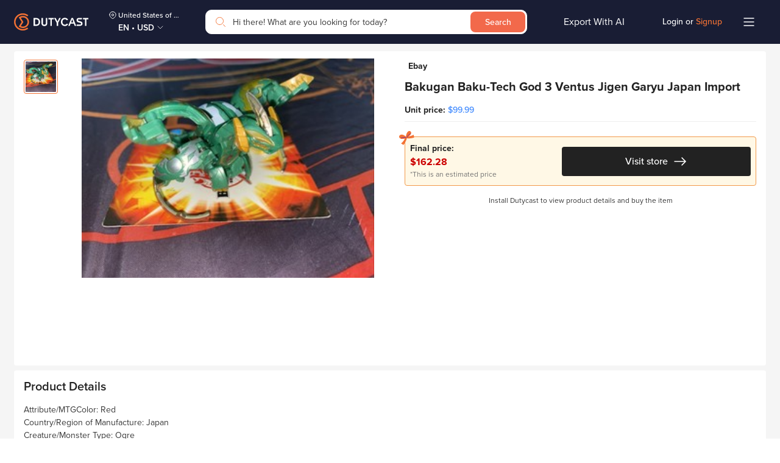

--- FILE ---
content_type: text/html; charset=utf-8
request_url: https://dutycast.com/bakugan-baku-tech-god-3-ventus-jigen-garyu-japan-import-p63766768350399179.html?pid=63766768353544998
body_size: 3770
content:
<!doctype html><html lang="vi"><head><meta charset="utf-8"/><meta http-equiv="Content-Type" content="text/html; charset=utf-8"/><meta name="viewport" content="width=device-width,initial-scale=1,shrink-to-fit=no"><meta name="robots" content="index,follow"><link rel="icon" type="image/png" href="https://cdn.dutycast.com/dutycast/static/media/orange_favicon.png"/><meta property="og:type" content="website"><meta property="twitter:card" content="summary_large_image"><meta property="locale" content="nb_NO"/><meta property="og:image:alt" content="banner"/><meta property="og:site_name" content="Dutycast - Your shopping assistant"/><meta ref="nofollow" property="article:publisher" content="https://www.facebook.com/DutyCast-110958660745450/"/><meta name="twitter:creator" content="@dutycast"/><meta name="twitter:site" content="@dutycast"/><meta property="fb:app_id" content="715440045708269"/><meta name="begin"/><title>DUTYCAST - Your shopping assistant</title><meta http-equiv="content-language" content="vi"><meta name="title" content="DUTYCAST - Your shopping assistant"><meta name="description" content="Add Dutycast Chrome extension. Shop from anywhere. Check out with us, no hidden fees, no surprise charges."><meta property="og:title" content="DUTYCAST - Your shopping assistant"><meta property="og:description" content="Add Dutycast Chrome extension. Shop from anywhere. Check out with us, no hidden fees, no surprise charges."><meta property="og:image" content="https://cdn.dutycast.com/dutycast/static/media/new-banner-extension.jpg?opt=auto&format=jpeg&max-w=1200"><meta property="twitter:title" content="DUTYCAST - Your shopping assistant"><meta property="twitter:description" content="Add Dutycast Chrome extension. Shop from anywhere. Check out with us, no hidden fees, no surprise charges."><meta property="twitter:image" content="https://cdn.dutycast.com/dutycast/static/media/new-banner-extension.jpg?opt=auto&format=jpeg&max-w=1200"><meta name="end"/><link rel="stylesheet" href="/libs/bundle.css"/><script src="/static/js/env.chunk.js?bt=1761741198"></script><script type="application/ld+json">{"@context":"https://schema.org","@type":"Organization","@id":"https://dutycast.com/#organization","name":"Dutycast","description":"Dutycast là một trong những ứng dụng cung cấp dịch vụ đặt hàng trực tiếp tại hơn 5,4 triệu trang web chính hãng","url":"https://dutycast.com/","address":"62/74 Trần Hưng Đạo, phường Phạm Ngũ Lão, quận 1","email":"support@dutycast.com","telephone":"1900636461","sameAs":["https://www.facebook.com/dutycast.shopping","https://www.instagram.com/dutycast.shopping/","https://www.linkedin.com/company/dutycast/"],"contactPoint":{"@type":"ContactPoint","contactType":"customer service","telephone":"1900636461","availablelanguage":["English","Vietnamese"]},"logo":{"@type":"ImageObject","@id":"https://cdn.dutycast.com/dutycast/app-dutycast-1080.png/#logo","inLanguage":"en","url":"https://cdn.dutycast.com/dutycast/app-dutycast-1080.png","contentUrl":"https://cdn.dutycast.com/dutycast/app-dutycast-1080.png","width":"1080","height":"1080","caption":"Dutycast"},"image":{"@id":"https://cdn.dutycast.com/dutycast/app-dutycast-1080.png/#logo"}}</script><script type="application/ld+json">{"@context":"http://schema.org","@type":"WebSite","@id":"https://dutycast.com/#website","url":"https://dutycast.com/","name":"Dutycast","description":"Dutycast - Simplify your cross-border shopping","potentialAction":[{"@type":"SearchAction","target":{"@type":"EntryPoint","urlTemplate":"https://dutycast.com/explore?k={search_term_string}"},"query-input":"required name=search_term_string"}],"inLanguage":"en"}</script><script type="application/ld+json">{"@context":"https://schema.org","@type":"Article","@id":"https://dutycast.com/blogs","headline":"Tổng hợp bài viết mới nhất - Dutycast","datePublished":"2022-08-12T21:12:59+07:00","description":"Tổng hợp thông tin về mọi sản phẩm từ nhiều thương hiệu khác nhau và kinh nghiệm khi mua hàng quốc tế","name":"Tổng hợp bài viết mới nhất - Dutycast","inLanguage":["vi-VN","en-US"],"isPartOf":"https://dutycast.com/","publisher":{"@type":"Organization","name":"Dutycast","description":"Dutycast là một trong những ứng dụng cung cấp dịch vụ đặt hàng trực tiếp tại hơn 5,4 triệu trang web chính hãng","url":"https://dutycast.com/","address":"62/74 Trần Hưng Đạo, phường Phạm Ngũ Lão, quận 1","email":"support@dutycast.com","telephone":"1900636461","sameAs":["https://www.facebook.com/dutycast.shopping","https://www.instagram.com/dutycast.shopping/","https://www.linkedin.com/company/dutycast/"],"contactPoint":{"@type":"ContactPoint","contactType":"customer service","telephone":"1900636461","availablelanguage":["English","Vietnamese"]},"logo":{"@type":"ImageObject","@id":"https://cdn.dutycast.com/dutycast/app-dutycast-1080.png/#logo","inLanguage":"en","url":"https://cdn.dutycast.com/dutycast/app-dutycast-1080.png","contentUrl":"https://cdn.dutycast.com/dutycast/app-dutycast-1080.png","width":"1080","height":"1080","caption":"Dutycast"},"image":{"@id":"https://cdn.dutycast.com/dutycast/app-dutycast-1080.png/#logo"}},"mainEntity":{"mainEntityOfPage":"https://dutycast.com/","name":"Dutycast","alternateName":"Dutycast, dutycast, duty cast, Duty cast"}}</script><link href="/static/css/1.5062535a.chunk.css?bt=1761741198" rel="stylesheet"><link href="/static/css/productDetail.6a33fd7c.chunk.css?bt=1761741198" rel="stylesheet"></head><body style="visibility:hidden"><div class="main-page dutycast product-detail"><div class="section section-header"><div class="Header default show-search dark-mode"><div class="container"><div class="border-box"><div class="logo"><a ref="dofollow" href="/"><img width="122px" height="50px" alt="logo" src="/static/media/logo_orange_full_desktop.8b688b8c.svg"/></a></div><div class="box-picker"><div class="GroupPicker default"><div class="group-picker desktop"><img alt="icon" class="icon-default" src="/static/media/Location.8f73574b.svg"/><div class="item-picker shipping-picker"><div class="item">Viet Nam</div></div><div class="group-box"><div class="item-picker language-picker"><div class="item">EN</div></div><span class="dot">•</span><div class="item-picker currency-picker"><div class="item">VND</div></div><img alt="arrow-down" class="item-picker arrow-down" src="/static/media/Arrow_down_orange.bf18256a.svg"/></div></div></div></div><div class="title"></div><div class="above-search"></div><div class="search-box"><div class="search-back"><img alt="back" src="/static/media/Arrow_Left_Back_Dark.5d89f030.svg"/></div><div class="box-search"><div class="SearchForm default auto-complete dark-mode"><img class="prefix" alt="search" src="/static/media/search.9f8d162e.svg"/> <input id="search_input" class="form-control ui-autocomplete-input" maxlength="255" name="term" data-i18n="[placeholder]header_placeholderSearch" placeholder="Hi there! What are you looking for today?" autocomplete="off" autocorrect="off" autocapitalize="off" spellcheck="false"/> <button type="submit" class="btn btn-search"><span>Search</span></button></div></div></div><div class="user-box unloggedin"><div class="UserBox default" data-login="unloggedin"><div class="login-signup only-unloggedin">Login or <span class="high-light">Signup</span></div></div></div><div class="menu-collapse burger" style="position:relative"></div><div class="menu-mobile"></div></div></div></div></div><div class="main-body"><div id="copy_button"></div><div class="section section-breadcrumb"><div class="container"><div class="border-box"><ul class="d-breadcrumb"><li><a ref="nofollow" href="/" class="link-item" data-i18n="searchProduct_home">Home</a></li><li class="breadcrumb-divider"><img alt="icon" src="/static/media/Arrow_Right_Orange.52e65b43.svg"/></li><li class="active"><a ref="nofollow" href="" class="link-item"><span></span></a></li></ul></div></div></div><div class="section section-content loading"><div class="container"><div class="product-info"><div class="product-image"><div class="product-thumbnail desktop no-slider"><div class="flex-box slider"></div></div><div class="product-summary-image"><div class="div-image"><img class="icon-slider previous" alt="previous" src="/static/media/prevArrow_orange.9837407e.svg"/><div class="image"></div><img class="icon-slider next" alt="next" src="/static/media/nextArrow_orange.1a846594.svg"/></div></div><div class="product-thumbnail mobile is-slider"><div class="flex-box slider"></div></div></div><div class="product-infomation"><div class="site-info"><img class="site-logo" src="https://www.google.com/s2/favicons?sz=32&domain=https://dutycast.com" alt=""><div class="site-name"></div></div><h1 class="product-name"></h1><div class="item unit-price hide"><span data-i18n="productDetail_unitPrice"></span> <b class="value"></b><div class="lowest-price"></div></div><div class="product-attribues"></div><div class="product-details"><div class="details"><div class="item color hide"><span data-i18n="checkout_color"></span>: <b class="value"></b></div><div class="item size hide"><span data-i18n="checkout_size"></span>: <b class="value"></b></div><div class="see-details"><div class="item price hide"><div data-i18n="productDetail_checkoutPrice"></div><div class="price-value"><div class="value"></div><div class="note" data-i18n="productDetail_thisIsAnEstimated"></div></div></div><a ref="nofollow" href="" target="_blank"><button class="btn btn-black"><span data-i18n="productDetail_seeProductDetails"></span> <img alt="icon" src="/static/media/Arrow_Right_To_White.dccb37d2.svg"/></button></a></div><div class="required-install" data-i18n="productDetail_installToOrder"></div></div></div></div></div><div class="product-description"><h2 class="section-title" data-i18n="productDetail_productDetails"></h2><div class="content-description"><div class="value"></div></div></div></div></div><div class="section section-compare hide"><div class="container"><div class="border-box"><div class="section-title"><span data-i18n="productDetail_compareOptions"></span> <span class="total-optipons">(<span class="value"></span> <span data-i18n="productDetail_options"></span>)</span></div><div class="compare-list"></div><div class="view-more hide"><div class="btn-view-more"><span data-i18n="common_viewMore"></span> <img alt="see-all" src="/static/media/Arrow_down_orange.bf18256a.svg"/></div></div></div></div></div><div class="section section-no-result"><div class="container"><div class="border-box"><img alt="not-found" src="https://cdn.dutycast.com/dutycast/static/media/error-page.jpg"/><h2 data-i18n="errorPage_title"></h2><div class="description" data-i18n="[html]errorPage_description"></div><a ref="nofollow" class="btn btn-black" data-i18n="errorPage_backButton" href="/"></a></div></div></div><div class="section section-recommend loading"><div class="container"><div class="border-box"><div class="section-title"><span data-i18n="productDetail_youMightAlsoLike"></span></div><div class="search-data"></div><div class="search-loading"><div class="SearchProductItem default is-loading"><div class="item-product animated-background-dark"></div></div><div class="SearchProductItem default is-loading"><div class="item-product animated-background-dark"></div></div><div class="SearchProductItem default is-loading"><div class="item-product animated-background-dark"></div></div><div class="SearchProductItem default is-loading"><div class="item-product animated-background-dark"></div></div></div><div class="view-more hide"><div class="btn-view-more"><span data-i18n="common_viewMore"></span>&nbsp;<span class="value"></span> <img alt="see-all" src="/static/media/Arrow_down_orange.bf18256a.svg"/></div></div></div></div></div></div><div class="section section-footer"></div></div><script src="/libs/bundle.js"></script><script>!function(e){function t(t){for(var n,l,a=t[0],f=t[1],i=t[2],p=0,s=[];p<a.length;p++)l=a[p],Object.prototype.hasOwnProperty.call(o,l)&&o[l]&&s.push(o[l][0]),o[l]=0;for(n in f)Object.prototype.hasOwnProperty.call(f,n)&&(e[n]=f[n]);for(c&&c(t);s.length;)s.shift()();return u.push.apply(u,i||[]),r()}function r(){for(var e,t=0;t<u.length;t++){for(var r=u[t],n=!0,a=1;a<r.length;a++){var f=r[a];0!==o[f]&&(n=!1)}n&&(u.splice(t--,1),e=l(l.s=r[0]))}return e}var n={},o={82:0},u=[];function l(t){if(n[t])return n[t].exports;var r=n[t]={i:t,l:!1,exports:{}};return e[t].call(r.exports,r,r.exports,l),r.l=!0,r.exports}l.m=e,l.c=n,l.d=function(e,t,r){l.o(e,t)||Object.defineProperty(e,t,{enumerable:!0,get:r})},l.r=function(e){"undefined"!=typeof Symbol&&Symbol.toStringTag&&Object.defineProperty(e,Symbol.toStringTag,{value:"Module"}),Object.defineProperty(e,"__esModule",{value:!0})},l.t=function(e,t){if(1&t&&(e=l(e)),8&t)return e;if(4&t&&"object"==typeof e&&e&&e.__esModule)return e;var r=Object.create(null);if(l.r(r),Object.defineProperty(r,"default",{enumerable:!0,value:e}),2&t&&"string"!=typeof e)for(var n in e)l.d(r,n,function(t){return e[t]}.bind(null,n));return r},l.n=function(e){var t=e&&e.__esModule?function(){return e.default}:function(){return e};return l.d(t,"a",t),t},l.o=function(e,t){return Object.prototype.hasOwnProperty.call(e,t)},l.p="/";var a=this.webpackJsonpdutycast=this.webpackJsonpdutycast||[],f=a.push.bind(a);a.push=t,a=a.slice();for(var i=0;i<a.length;i++)t(a[i]);var c=f;r()}([])</script><script src="/static/js/0.5124e560.chunk.js?bt=1761741198"></script><script src="/static/js/1.657840a7.chunk.js?bt=1761741198"></script><script src="/static/js/productDetail.3eb69bf4.chunk.js?bt=1761741198"></script></body></html>

--- FILE ---
content_type: image/svg+xml
request_url: https://dutycast.com/static/media/search.9f8d162e.svg
body_size: -187
content:
<svg width="24" height="24" viewBox="0 0 24 24" fill="none" xmlns="http://www.w3.org/2000/svg">
  <path d="M19.5 19.5L16.5 16.5" stroke="#9C9C9C" stroke-miterlimit="10" stroke-linecap="round" stroke-linejoin="round" />
  <path d="M10.5 16.5C13.8137 16.5 16.5 13.8137 16.5 10.5C16.5 7.18629 13.8137 4.5 10.5 4.5C7.18629 4.5 4.5 7.18629 4.5 10.5C4.5 13.8137 7.18629 16.5 10.5 16.5Z" stroke="#9C9C9C" stroke-miterlimit="10" stroke-linecap="round" stroke-linejoin="round" />
</svg>

--- FILE ---
content_type: image/svg+xml
request_url: https://dutycast.com/static/media/logo_white.7304b62b.svg
body_size: 1945
content:
<svg width="143" height="40" viewBox="0 0 143 40" fill="none" xmlns="http://www.w3.org/2000/svg">
<path d="M22.9247 31.9376C16.1445 31.9376 10.6396 26.4764 10.6396 19.75C10.6396 13.0236 16.1445 7.56243 22.9247 7.56243C25.8144 7.56243 28.4781 8.57139 30.5929 10.237L32.4332 8.41124C29.8503 6.28122 26.5409 5 22.9247 5C14.7239 5 8.05664 11.6143 8.05664 19.75C8.05664 27.8857 14.7239 34.5 22.9247 34.5C26.4924 34.5 29.7695 33.2508 32.3364 31.1688L30.496 29.3431C28.4135 30.9767 25.7821 31.9376 22.9247 31.9376Z" fill="white"/>
<path d="M23.1833 9.45312C21.4075 9.45312 19.7448 9.90155 18.2757 10.6703L16.0156 11.9195L20.9878 19.831L16.0318 27.7425L18.1788 28.9276C19.6802 29.7444 21.3914 30.2088 23.2156 30.2088C28.9788 30.2088 33.6765 25.5484 33.6765 19.831C33.6765 14.1135 28.9627 9.45312 23.1833 9.45312ZM23.1833 27.6624C21.908 27.6624 20.7134 27.3581 19.6479 26.8296L24.0228 19.847L19.6479 12.8483C20.7134 12.3198 21.9241 12.0156 23.1833 12.0156C27.5259 12.0156 31.0613 15.5229 31.0613 19.831C31.0613 24.1391 27.5259 27.6624 23.1833 27.6624Z" fill="white"/>
<path d="M41.377 26.3497V13.1211H44.3473C45.1868 13.1211 45.881 13.1371 46.4298 13.1852C47.7859 13.2812 48.9159 13.6176 49.8361 14.2101C50.6433 14.7066 51.3052 15.4753 51.8217 16.5163C52.3383 17.5573 52.5966 18.6303 52.5966 19.7674C52.5966 20.8404 52.3868 21.8494 51.9832 22.7622C51.5796 23.6591 50.9984 24.3958 50.272 24.9723C49.7877 25.3727 49.2388 25.677 48.6576 25.8692C48.0926 26.0614 47.4953 26.1895 46.8496 26.2536C46.22 26.3016 45.429 26.3336 44.4765 26.3336H41.377V26.3497ZM43.863 24.1876H45.1061C46.7527 24.1876 47.9796 23.8513 48.8029 23.1626C49.6262 22.474 50.0298 21.3529 50.0298 19.7674C50.0298 18.326 49.6262 17.237 48.8029 16.4683C47.9796 15.6995 46.8334 15.3152 45.3482 15.3152H43.8792V24.1876H43.863Z" fill="white"/>
<path d="M55.76 24.8763C55.421 24.4278 55.195 23.9153 55.0497 23.3548C54.9044 22.7783 54.8398 22.0896 54.8398 21.2728V13.1211H57.3421V21.0967C57.3421 21.6732 57.3582 22.1216 57.4067 22.4259C57.4551 22.7462 57.5358 23.0185 57.6811 23.2587C57.8748 23.6431 58.1654 23.9314 58.5367 24.1396C58.908 24.3478 59.3439 24.4599 59.8443 24.4599C60.3447 24.4599 60.7806 24.3478 61.1519 24.1396C61.5232 23.9314 61.8138 23.6271 62.0075 23.2587C62.1367 23.0185 62.2335 22.7462 62.282 22.4259C62.3304 22.1056 62.3465 21.6572 62.3465 21.0967V13.1211H64.8488V21.2728C64.8488 22.0896 64.7842 22.7783 64.6389 23.3548C64.4936 23.9314 64.2515 24.4438 63.9286 24.8763C63.525 25.4368 62.96 25.8692 62.2335 26.1895C61.5071 26.5098 60.716 26.6539 59.8604 26.6539C59.0048 26.6539 58.1977 26.4938 57.4874 26.1895C56.7286 25.8692 56.1636 25.4368 55.76 24.8763Z" fill="white"/>
<path d="M70.0789 26.3497V15.3312H66.7695V13.1211H75.8906V15.3312H72.5812V26.3497H70.0789Z" fill="white"/>
<path d="M80.895 26.3497V21.2248L76.4395 13.1211H79.1838L82.2027 19.0788L85.2215 13.1211H87.8851L83.365 21.2728V26.3657H80.895V26.3497Z" fill="white"/>
<path d="M88.1281 19.7822C88.1119 18.8053 88.2733 17.8764 88.5962 17.0276C88.9191 16.1788 89.3711 15.4421 89.9523 14.8175C90.5334 14.1929 91.2437 13.7125 92.0832 13.3601C92.9227 13.0078 93.8428 12.8477 94.8276 12.8477C96.1029 12.8477 97.2168 13.1199 98.1531 13.6644C99.0894 14.2089 99.8482 14.9937 100.397 16.0187L98.0885 16.9315C97.3298 15.6823 96.2643 15.0578 94.8922 15.0578C94.0527 15.0417 93.3262 15.2499 92.6805 15.6663C92.0348 16.0827 91.5505 16.6433 91.2114 17.3639C90.8724 18.0686 90.7271 18.8694 90.7271 19.7342C90.7271 20.615 90.8886 21.3998 91.2437 22.1205C91.5989 22.8411 92.0993 23.4017 92.7451 23.8181C93.3908 24.2345 94.1334 24.4427 94.9567 24.4267C96.232 24.4267 97.2975 23.8021 98.1047 22.5369L100.462 23.4017C99.9289 24.3786 99.1863 25.1634 98.2177 25.7559C97.2652 26.3485 96.1513 26.6368 94.876 26.6368C93.52 26.6368 92.3253 26.3485 91.3083 25.7559C90.2913 25.1794 89.5002 24.3466 88.9514 23.3056C88.4025 22.2806 88.1281 21.0955 88.1281 19.7822Z" fill="white"/>
<path d="M100.703 26.3461L106.176 13.1016H108.791L114.183 26.3461H111.648L110.147 22.5665H104.691L103.221 26.3461H100.703ZM105.498 20.4525H109.308L108.952 19.4916C108.549 18.3866 108.113 17.1374 107.661 15.7601L107.467 15.1515H107.419L106.886 16.6249C106.612 17.4097 106.273 18.3546 105.869 19.4756L105.498 20.4525Z" fill="white"/>
<path d="M115.007 26.3465V24.1524H120.205C120.996 24.1524 121.578 24.0403 121.933 23.8321C122.304 23.6239 122.482 23.2556 122.482 22.7271C122.482 22.4068 122.401 22.1345 122.223 21.9263C122.046 21.7341 121.82 21.574 121.545 21.4459C121.255 21.3178 120.835 21.1896 120.27 21.0295L118.736 20.6291C117.848 20.3889 117.154 20.1647 116.654 19.9404C116.137 19.7002 115.701 19.3159 115.362 18.8034C115.023 18.2909 114.846 17.6022 114.846 16.7214C114.846 15.6003 115.169 14.7515 115.814 14.1429C116.234 13.7586 116.702 13.4863 117.251 13.3262C117.816 13.166 118.575 13.0859 119.527 13.0859H124.064L123.902 15.296H119.269C118.591 15.296 118.091 15.3921 117.784 15.5843C117.477 15.7765 117.316 16.0968 117.316 16.5452C117.332 17.0257 117.493 17.378 117.784 17.6022C118.091 17.8264 118.639 18.0506 119.43 18.2428L121.029 18.6432C121.868 18.8514 122.562 19.0756 123.127 19.3319C123.676 19.5721 124.128 19.9565 124.483 20.4689C124.838 20.9654 125.016 21.622 125.016 22.4548C125.016 23.8482 124.548 24.8571 123.595 25.4977C123.176 25.786 122.675 26.0102 122.062 26.1223C121.465 26.2504 120.69 26.3145 119.769 26.3145H115.007V26.3465Z" fill="white"/>
<path d="M129.149 26.3497V15.3312H125.84V13.1211H134.945V15.3312H131.635V26.3497H129.149Z" fill="white"/>
</svg>


--- FILE ---
content_type: application/javascript; charset=utf-8
request_url: https://dutycast.com/static/js/1.657840a7.chunk.js?bt=1761741198
body_size: 157269
content:
/*! For license information please see 1.657840a7.chunk.js.LICENSE.txt */
(this.webpackJsonpdutycast=this.webpackJsonpdutycast||[]).push([[1],{11:function(e,t,o){"use strict";o.d(t,"a",(function(){return fe}));var i=o(16),d=o(0),n=o(1),a=o(44),s=o(45),r=o(5),l=o(4),c=o(7),u=o.n(c),p=o(3),m=o(63),h=o(25),g=function(e){Object(r.a)(i,e);var t=Object(l.a)(i);function i(){var e,o=arguments.length>0&&void 0!==arguments[0]?arguments[0]:{},n=o.parent,a=o.id,s=o.onSubmit,r=void 0===s?function(){}:s;return Object(d.a)(this,i),(e=t.call(this,arguments[0],n,a,{class:u()("AuthEmail",{})})).onSubmit=r,e.email=void 0,e.render(),e}return Object(n.a)(i,[{key:"loadStyle",value:function(){var e=o(806).toString();this.appendStyle(e,"AuthEmail")}},{key:"loadHtml",value:function(){return o(807)}},{key:"after",value:function(){this.email=new m.a({parent:$(".input-list",this.element),type:m.a.TYPE.EMAIL,label:"contactus_email",placeholder:"contactus_enterEmail",invalid:"contactus_pleaseEnterEmail",isRequired:!0}),this.addEvent()}},{key:"addEvent",value:function(){var e=this;$(".btn.continue",this.element).on("click",(function(t){t.preventDefault(),e.email.isValidate()&&"function"===typeof e.onSubmit&&e.onSubmit(e.getIdentity())}))}},{key:"onError",value:function(e){$(".message",this.element).text(e&&e.message?e.message:h.b.DEFAULT_ERROR),$(".message",this.element).addClass("error"),this.setLoading(!1)}},{key:"onSuccess",value:function(e){this.setLoading(!1),this.email.setValue("")}},{key:"setLoading",value:function(e){$(".btn.continue",this.element).toggleClass("loading",e)}},{key:"getIdentity",value:function(){return this.email.getValue()}},{key:"focus",value:function(){$("input",this.element).focus()}}]),i}(p.a),f=o(21),v=o(345),y=o(361),b=(o(808),o(809),o(64)),_=o(369),C=o(26),k=function(e){Object(r.a)(a,e);var t=Object(l.a)(a);function a(){var e,o=arguments.length>0&&void 0!==arguments[0]?arguments[0]:{},i=o.parent,n=o.id,s=o.provider,r=o.identity,l=o.accessToken,c=o.cancelButton,p=o.onCancel,m=void 0===p?function(){}:p,h=o.onSubmit,g=void 0===h?function(){}:h;return Object(d.a)(this,a),(e=t.call(this,arguments[0],i,n,{class:u()("ConfirmOTP",{"has-cancel":c}),cancelButton:c})).provider=s,e.identity=r,e.accessToken=l,e.onSubmit=g,e.email=void 0,e.confirmCodeIsLogin=!1,e.cancelButton=c,e.onCancel=m,e.render(),e}return Object(n.a)(a,[{key:"loadStyle",value:function(){var e=o(810).toString();this.appendStyle(e,"ConfirmOTP")}},{key:"loadHtml",value:function(){return o(811)}},{key:"after",value:function(){this.addEvent()}},{key:"addEvent",value:function(){var e=this;$(".confirm-code > input[name=phone]",this.element).pincodeInput({inputs:6,hidedigits:!1,keydown:function(){$(".message",e.element).removeClass("error"),$(".message",e.element).text(""),e.oldConfirmCode=""},complete:function(t,o){o.preventDefault(),t!==e.oldConfirmCode&&(e.oldConfirmCode=t,$(".btn.continue",e.element).trigger("click"))}}),$(".confirm-code .pincode-input-container input",this.element).on("keyup",(function(t){"Enter"!==t.key&&13!==t.keyCode||$(".btn.continue",e.element).trigger("click")})),$(".btn.continue",this.element).on("click",(function(t){t.preventDefault(),e.submitCode()})),$(".resend",this.element).on("click",(function(t){t.preventDefault(),e.resendCode()})),$(".btn-cancel",this.element).on("click",(function(t){t.preventDefault(),e.onCancel,e.onCancel()})),C.a.DUTY_CAST_EXTENSION_DEBUG_MODE||$(".code-confirm",this.element).addClass("hide"),$(".code-confirm",this.element).on("click",(function(t){var o=$(t.currentTarget).text();o&&e.setOTPCode(o)}))}},{key:"submitCode",value:function(){var e=this;if(this.validateConfirmCode()){var t=this.getOTPCode();switch(this.setLoading(!0),this.provider){case v.a.TYPE.FIREBASE_PHONE:y.a.confirmPhone(t,this.confirmCodeIsLogin,(function(t){t.getIdToken().then((function(t){e.confirmCodeApi(t)})).catch((function(t){e.confirmCodeError(t)}))}),(function(t){e.confirmCodeError(t)}));break;default:this.confirmCodeApi(t)}}else this.confirmCodeError()}},{key:"confirmCodeApi",value:function(e){var t=this,o={provider:this.provider,identity:this.identity,access_token:this.accessToken,password:e};Object(f.d)(o,(function(e){t.setLoading(!1);var o=v.a.fromApiObject(e);if(o.authToken)o.saveLoginInfo(),window.resendCount&&clearInterval(window.resendCount),t.resetConfirmCode(),t.setLoading(!1),"function"===typeof t.onSubmit&&t.onSubmit(o);else{var i,d;if(null===(i=e.data)||void 0===i?void 0:i.access_token)t.accessToken=null===(d=e.data)||void 0===d?void 0:d.access_token;t.confirmCodeError()}}),(function(e){t.confirmCodeError(e)}))}},{key:"resendCode",value:function(){var e=this;switch(this.setLoading(!0),this.provider){case v.a.TYPE.FIREBASE_PHONE:y.a.setupPhone(this.identity,(function(t){e.showConfirmOTP(t)}),(function(t){e.confirmCodeError(t)}));break;default:var t={provider:this.provider,identity:this.identity};Object(f.nb)(Object(i.a)(Object(i.a)({},t),{},{access_token:this.accessToken}),(function(t){var o;(null===t||void 0===t||null===(o=t.data)||void 0===o?void 0:o.access_token)?(e.accessToken=t.data.access_token,e.showConfirmOTP()):e.confirmCodeError()}),(function(t){e.confirmCodeError(t)}))}}},{key:"showConfirmOTP",value:function(e){this.confirmCodeIsLogin=!0,window.confirmationResult=e,this.resetConfirmCode(),this.resendHandle(),this.setLoading(!1),$(".confirm-code > input[name=phone]",this.element).pincodeInput().data("plugin_pincodeInput").focus()}},{key:"resendHandle",value:function(){var e,t=this;window.resendCount&&clearInterval(window.resendCount),window.resendCount=Object(_.a)(null!==(e=C.a.DUTY_CAST_EXTENSION_CONFIRM_PHONE_RESEND_DELAY)&&void 0!==e?e:60,(function(e){var o="(".concat(e,")");e>0?$(".resend",t.element).removeClass("count-down").addClass("count-down"):(o="",$(".resend",t.element).removeClass("count-down")),$(".resend .count",t.element).text(o)}))}},{key:"resetConfirmCode",value:function(){$(".confirm-code input",this.element).val(""),$(".message",this.element).text(""),$(".message",this.element).removeClass("error")}},{key:"validateConfirmCode",value:function(){return Object(b.a)({selector:$(".confirm-code > input",this.element),validator:b.b})}},{key:"confirmCodeError",value:function(e){$(".message",this.element).text(e&&e.message?e.message:$.i18n("login_confirmInvalid")),$(".message",this.element).addClass("error"),this.setLoading(!1),$(".confirm-code input.pincode-input-text",this.element).each((function(){if(!this.value)return this.focus(),!1}))}},{key:"updateAttributes",value:function(){var e=this,t=arguments.length>0&&void 0!==arguments[0]?arguments[0]:{};Object.keys(t).forEach((function(o){e[o]=t[o]}))}},{key:"setOTPCode",value:function(e){$(".confirm-code > input",this.element).val(e||"");var t=$(".confirm-code input.pincode-input-text",this.element);t.length>1?t.each((function(t,o){this.value=e[t]||""})):t.val(e)}},{key:"getOTPCode",value:function(){return $(".confirm-code > input",this.element).val()}},{key:"setCodeConfirm",value:function(){var e=arguments.length>0&&void 0!==arguments[0]?arguments[0]:"";$(".code-confirm",this.element).text(e||"")}},{key:"setLoading",value:function(e){$(".btn.continue",this.element).toggleClass("loading",e)}}]),a}(p.a),w=o(379),x=o(405),S=function(e){Object(r.a)(i,e);var t=Object(l.a)(i);function i(){var e,o=arguments.length>0&&void 0!==arguments[0]?arguments[0]:{},n=o.parent,a=o.id,s=o.provider,r=o.name,l=o.email,c=o.onSubmit,p=void 0===c?function(){}:c;return Object(d.a)(this,i),(e=t.call(this,arguments[0],n,a,{class:u()("UserInfo",{})})).provider=s,e.name=r,e.email=l,e.nameField=void 0,e.emailField=void 0,e.genderField=void 0,e.dateOfBirth=void 0,e.onSubmit=p,e.render(),e}return Object(n.a)(i,[{key:"loadStyle",value:function(){var e=o(817).toString();this.appendStyle(e,"UserInfo")}},{key:"loadHtml",value:function(){return o(818)}},{key:"after",value:function(){this.nameField=new m.a({parent:$(".input-list .name",this.element),label:"checkout_fullName",placeholder:"checkout_fullNamePlaceholder",invalid:"checkout_fullNameEnter",isRequired:!0,defaultValue:this.name}),this.emailField=new m.a({parent:$(".input-list .email",this.element),label:"login_email",placeholder:"login_emailPlaceholder",invalid:"login_emailInvalid",isRequired:!0,defaultValue:this.email,type:m.a.TYPE.EMAIL});var e=[{label:"Male",label_vi:"Nam",value:"1"},{label:"Female",label_vi:"N\u1eef",value:"2"},{label:"Other",label_vi:"Kh\xe1c",value:"3"}];this.genderField=new w.a({parent:$(".input-list .gender",this.element),label:"login_gender",data:e,optionInline:!0,selectedValue:e[0].value});var t=(new Date).getFullYear();this.dateOfBirth=new x.a({parent:$(".input-list .dob",this.element),label:"login_dob",isFullField:!0,yearRange:"".concat(t-113,":").concat(t-13),dateFormat:"yy-mm-dd",placeholderText:"YYYY-MM-DD"}),this.addEvent()}},{key:"addEvent",value:function(){var e=this;$(".btn.save",this.element).on("click",(function(t){t.preventDefault(),e.onSaveUserInfo()}))}},{key:"onSaveUserInfo",value:function(){var e=this;if(this.validateForm()){this.setLoading(!0);var t=this.getName(),o=this.emailField.getValue(),i=this.genderField.getValue(),d=this.dateOfBirth.getDateFormat(),n={full_name:t,email:o,gender:i,dob:d};Object(f.vb)(n,(function(){e.setLoading(!1),"function"===typeof e.onSubmit&&e.onSubmit({fullName:t,email:o},(function(t){return e.onError(t)}))}),(function(t){e.onError(t)}))}}},{key:"onError",value:function(e){$(".message",this.element).text(e&&e.message?e.message:h.b.DEFAULT_ERROR),$(".message",this.element).addClass("error"),this.setLoading(!1)}},{key:"showUserInfo",value:function(){this.nameField.focus()}},{key:"validateForm",value:function(){var e=this.nameField.isValidate(),t=this.emailField.isValidate(!0,e);return e&&t}},{key:"getName",value:function(){return this.nameField.getValue()}},{key:"setName",value:function(e){this.nameField.setValue(e)}},{key:"setLoading",value:function(e){$(".btn.continue",this.element).toggleClass("loading",e)}}]),i}(p.a),A=o(9),T=o(2),E=o(14),O=o(140),D=o(20),P=function(e){Object(r.a)(i,e);var t=Object(l.a)(i);function i(){var e,o=arguments.length>0&&void 0!==arguments[0]?arguments[0]:{},n=o.parent,a=o.id,s=o.onSubmit,r=void 0===s?function(){}:s;return Object(d.a)(this,i),(e=t.call(this,arguments[0],n,a,{class:u()("AuthPhoneNumber",{})})).onSubmit=r,e.phoneNumber=void 0,e.render(),e}return Object(n.a)(i,[{key:"loadStyle",value:function(){var e=o(823).toString();this.appendStyle(e,"AuthPhoneNumber")}},{key:"loadHtml",value:function(){return o(824)}},{key:"after",value:function(){var e=this;this.phoneNumber=new O.a({parent:$(".input-list",this.element),label:"contactus_phoneNumber",invalid:"login_phoneValidate",inline:!1,isRequired:!0}),this.setCountryCode(fe.ipCountry),this.addEvent(),Object(A.c)(A.a.CHANGE_IP_COUNTRY,(function(t){return e.setCountryCode(t)}))}},{key:"addEvent",value:function(){var e=this;$(".btn.continue",this.element).on("click",(function(t){t.preventDefault(),e.phoneNumber.isValidate()&&"function"===typeof e.onSubmit&&e.onSubmit(e.getIdentity())}))}},{key:"onError",value:function(e){$(".message",this.element).text(e&&e.message?e.message:h.b.DEFAULT_ERROR),$(".message",this.element).addClass("error"),this.setLoading(!1)}},{key:"onSuccess",value:function(e){this.setLoading(!1),this.phoneNumber.setNumber("")}},{key:"setLoading",value:function(e){$(".btn.continue",this.element).toggleClass("loading",e)}},{key:"setCountryCode",value:function(e){try{this.phoneNumber.setCountry(e)}catch(t){this.phoneNumber.setCountry(D.a)}}},{key:"getIdentity",value:function(){return this.phoneNumber.getNumber()}},{key:"focus",value:function(){$("input",this.element).focus()}}]),i}(p.a),M=o(22),N=function(e){Object(r.a)(i,e);var t=Object(l.a)(i);function i(){var e,o=arguments.length>0&&void 0!==arguments[0]?arguments[0]:{},n=o.parent,a=o.id,s=o.provider,r=o.listAuth,l=void 0===r?[]:r,c=o.onChangeAuth,p=void 0===c?function(){}:c;return Object(d.a)(this,i),(e=t.call(this,arguments[0],n,a,{class:u()("OtherAuth",{})})).provider=s,e.listAuth=l,e.onChangeAuth=p,e.render(),e}return Object(n.a)(i,[{key:"loadStyle",value:function(){var e=o(825).toString();this.appendStyle(e,"OtherAuth")}},{key:"loadHtml",value:function(){return o(826)}},{key:"after",value:function(){var e=this,t=v.a.LIST_AUTH;Array.isArray(this.listAuth)&&this.listAuth.length&&t.forEach((function(t){e.listAuth.find((function(e){return e.code===t.provider}))&&(t.hide=!1)})),this.fillData(t),this.addEvent()}},{key:"fillData",value:function(){var e=this,t=arguments.length>0&&void 0!==arguments[0]?arguments[0]:[];$(".other-login",this.element).html(""),$(".active-login",this.element).html("");var o="",i=0;t.forEach((function(t){t.hide||(i+=1),o='\n        <div type="'.concat(t.type||"",'" provider="').concat(t.provider,'" class="icon-login').concat(t.hide?" hide":"",'">\n          <img alt="icon" src="').concat(t.icon,'" />\n          <span data-i18n="').concat(t.label,'"></span>\n        </div>\n      '),$(".other-login",e.element).append(o),$(".active-login",e.element).append(o)})),$(".or",this.element).toggleClass("hide",i<2)}},{key:"addEvent",value:function(){var e=this;$(".icon-login",this.element).on("click",(function(t){var o=$(t.currentTarget).attr("provider");Object.values(v.a.TYPE).includes(o)&&e.onChange(o)}))}},{key:"onChange",value:function(e){var t=arguments.length>1&&void 0!==arguments[1]&&arguments[1];$(".icon-login",this.element).removeClass("active"),$(".icon-login[provider='".concat(e,"']"),this.element).addClass("active"),t||!v.a.isSocialProvider(e)&&e===this.provider||"function"===typeof this.onChangeAuth&&this.onChangeAuth(e),this.provider=e}},{key:"setListProvider",value:function(){var e=this,t=arguments.length>0&&void 0!==arguments[0]?arguments[0]:[];$(".icon-login",this.element).addClass("hide"),t.forEach((function(t){$(".icon-login[provider='".concat(t.code,"']"),e.element).removeClass("hide")})),$(".or",this.element).toggleClass("hide",t.length<2)}}]),i}(p.a),I=o(12),L=o(61),R=function(e){Object(r.a)(i,e);var t=Object(l.a)(i);function i(){var e,o=arguments.length>0&&void 0!==arguments[0]?arguments[0]:{},n=o.parent,a=o.id,s=o.onSubmit,r=void 0===s?function(){}:s,l=o.onError,c=void 0===l?function(){}:l;return Object(d.a)(this,i),(e=t.call(this,arguments[0],n,a,{class:u()("AuthGoogle")})).onSubmit=r,e.onError=c,e.render(),e}return Object(n.a)(i,[{key:"loadStyle",value:function(){var e=o(827).toString();this.appendStyle(e,"AuthGoogle")}},{key:"loadHtml",value:function(){return o(828)}},{key:"initGoogle",value:function(){var e=this;window.google.accounts.id.initialize({client_id:C.a.DUTY_CAST_GOOGLE_CLIENT_ID,ux_mode:"popup",callback:function(t){return e.callback(t)}}),window.google.accounts.id.disableAutoSelect(),window.google.accounts.id.renderButton($(".btn-google",this.element)[0],{type:"icon"})}},{key:"show",value:function(){var e=this;Object(I.a)((function(){var e,t;return null===(e=window.google)||void 0===e||null===(t=e.accounts)||void 0===t?void 0:t.id}),(function(){e.initGoogle(),$(".btn-google div[role=button]",e.element).click()}))}},{key:"callback",value:function(e){Object(L.a)(e),(null===e||void 0===e?void 0:e.credential)?"function"===typeof this.onSubmit&&this.onSubmit(e.credential):"function"===typeof this.onError&&this.onError(e)}}]),i}(p.a),B=function(e){Object(r.a)(i,e);var t=Object(l.a)(i);function i(){var e,o=arguments.length>0&&void 0!==arguments[0]?arguments[0]:{},n=o.parent,a=o.id,s=o.onSubmit,r=void 0===s?function(){}:s,l=o.onError,c=void 0===l?function(){}:l;return Object(d.a)(this,i),(e=t.call(this,arguments[0],n,a,{class:u()("AuthFacebook")})).onSubmit=r,e.onError=c,e.render(),e}return Object(n.a)(i,[{key:"loadStyle",value:function(){var e=o(829).toString();this.appendStyle(e,"AuthFacebook")}},{key:"loadHtml",value:function(){return o(830)}},{key:"after",value:function(){Object(I.a)((function(){return window.FB}),(function(){window.FB.init({appId:C.a.DUTY_CAST_FACEBOOK_APP_ID,channelURL:"",status:!0,cookie:!0,oauth:!0,xfbml:!1,version:"v17.0"})}))}},{key:"show",value:function(){var e=this;Object(I.a)((function(){return window.FB}),(function(){window.FB.getLoginStatus((function(t){if("connected"===t.status){var o=t.authResponse.accessToken;e.callback(o)}else window.FB.login((function(t){if(Object(L.a)(t),t.authResponse){var o=t.authResponse.accessToken;e.callback(o)}else"unknown"!==t.status&&"function"===typeof e.onError&&e.onError(t)}),{scope:"email"})}))}))}},{key:"callback",value:function(e){"function"===typeof this.onSubmit&&this.onSubmit(e)}}]),i}(p.a),U=o(28),F=o.n(U),G=o(39),H=function(e){Object(r.a)(i,e);var t=Object(l.a)(i);function i(){var e,o=arguments.length>0&&void 0!==arguments[0]?arguments[0]:{},n=o.parent,a=o.id,s=o.onSubmit,r=void 0===s?function(){}:s,l=o.onError,c=void 0===l?function(){}:l;return Object(d.a)(this,i),(e=t.call(this,arguments[0],n,a,{class:u()("AuthApple")})).onSubmit=r,e.onError=c,e.render(),e}return Object(n.a)(i,[{key:"loadStyle",value:function(){var e=o(831).toString();this.appendStyle(e,"AuthApple")}},{key:"loadHtml",value:function(){return o(832)}},{key:"after",value:function(){Object(I.a)((function(){var e;return null===(e=window.AppleID)||void 0===e?void 0:e.auth}),(function(){window.AppleID.auth.init({clientId:C.a.DUTY_CAST_APPLE_CLIEND_ID,scope:"name email",redirectURI:C.a.DUTY_CAST_APPLE_REDIRECT_URL,usePopup:!0})}))}},{key:"show",value:function(){var e=this;Object(I.a)((function(){var e;return null===(e=window.AppleID)||void 0===e?void 0:e.auth}),Object(G.a)(F.a.mark((function t(){var o;return F.a.wrap((function(t){for(;;)switch(t.prev=t.next){case 0:return t.prev=0,t.next=3,window.AppleID.auth.signIn();case 3:o=t.sent,e.callback(o),t.next=12;break;case 7:if(t.prev=7,t.t0=t.catch(0),"popup_closed_by_user"!==(null===t.t0||void 0===t.t0?void 0:t.t0.error)){t.next=11;break}return t.abrupt("return");case 11:"function"===typeof e.onError&&e.onError(t.t0);case 12:case"end":return t.stop()}}),t,null,[[0,7]])}))))}},{key:"callback",value:function(e){var t;Object(L.a)(e),(null===e||void 0===e||null===(t=e.authorization)||void 0===t?void 0:t.code)?"function"===typeof this.onSubmit&&this.onSubmit(e.authorization.code):"function"===typeof this.onError&&this.onError(e)}}]),i}(p.a),j=o(23),K=o(86),V=o(42),z="login",Y="kyc",W="login",Z="otp",q="userInfo",X="done",J=function(e){Object(r.a)(i,e);var t=Object(l.a)(i);function i(){var e,o=arguments.length>0&&void 0!==arguments[0]?arguments[0]:{},n=o.parent,a=o.id,s=o.type,r=void 0===s?z:s,l=o.provider,c=o.step,p=o.isMerchant;return Object(d.a)(this,i),(e=t.call(this,arguments[0],n,a,{class:u()("AuthSocial",{})})).type=r,e.provider=l,e.identity="",e.accessToken="",e.authSocial=void 0,e._authEmail=void 0,e._authPhone=void 0,e._authGoogle=void 0,e._authFaceBook=void 0,e._authApple=void 0,e._authConfirm=void 0,e._userInfo=void 0,e.otherAuth=void 0,e.step=c,e.isMerchant=p,e.translateTimeout=void 0,e.render(),e}return Object(n.a)(i,[{key:"loadStyle",value:function(){var e=o(833).toString();this.appendStyle(e,"AuthSocial")}},{key:"loadHtml",value:function(){return o(834)}},{key:"after",value:function(){var e=this;this.otherAuth=new N({parent:$(".other-auth",this.element),provider:this.provider,listAuth:T.a.getAuthProviders(),onChangeAuth:function(t){return e.changeProvider(t)}}),this.addEvent()}},{key:"addEvent",value:function(){var e=this;this.element.on("hide.bs.modal",(function(){$("html, body").css("overflow","auto"),"function"===typeof e.onHideCallBack&&e.onHideCallBack(),e.resetAuth()})),$(".close",this.element).on("click",(function(){e.step===X&&"function"===typeof e.onCallBack&&("function"===typeof e.onCallBack&&e.onCallBack(),e.hide())})),$(".loginDone .start-shopping",this.element).on("click",(function(){if(e.type===Y||"function"===typeof e.onCallBack)"function"===typeof e.onCallBack&&e.onCallBack(),e.hide();else{var t=Object(E.e)("cb");window.location.href=t?decodeURIComponent(t):M.a.AVAILABLE_STORES}}))}},{key:"onSubmit",value:function(e,t){var o=this;this.identity=e,this.authSocial.setLoading(!0);var i=function(e){o.type===Y?(o.authSocial.setLoading(!1),"function"===typeof o.authConfirm.confirmCodeError&&o.authConfirm.confirmCodeError(e)):t?(o.authSocial.setLoading(!1),o.onError(e)):"function"===typeof o.authSocial.onError&&o.authSocial.onError(e)};Object(f.jb)({provider:this.provider,identity:this.identity},(function(e){var d;(null===e||void 0===e||null===(d=e.data)||void 0===d?void 0:d.access_token)?(o.provider=e.data.provider,o.accessToken=e.data.access_token,o.authConfirm.updateAttributes({provider:o.provider,identity:o.identity,accessToken:o.accessToken}),Object(f.nb)({provider:o.provider,identity:o.identity,access_token:o.accessToken},(function(e){var d;if(null===e||void 0===e||null===(d=e.data)||void 0===d?void 0:d.access_token)if(o.accessToken=e.data.access_token,t)o.confirmAccessToken(t);else{switch(o.authConfirm.updateAttributes({accessToken:o.accessToken}),o.authConfirm.setCodeConfirm(null===e||void 0===e?void 0:e.raw_password),o.provider){case v.a.TYPE.FIREBASE_PHONE:y.a.setupPhone(o.identity,(function(e){o.authConfirm.showConfirmOTP(e)}),(function(e){i(e)}));break;default:o.authConfirm.showConfirmOTP()}o.setStep(Z),"function"===typeof o.authSocial.onSuccess&&o.authSocial.onSuccess(e.data)}else i()}),(function(e){i(e)}))):i()}),(function(e){i(e)}))}},{key:"confirmAccessToken",value:function(e){var t=this,o={provider:this.provider,identity:this.identity,access_token:this.accessToken,password:e};Object(f.d)(o,(function(e){var o=v.a.fromApiObject(e);o.authToken?(o.saveLoginInfo(),t.onConfirmCodeSuccess(o)):t.onError()}),(function(e){t.onError(e)}))}},{key:"onConfirmCodeSuccess",value:function(e){if(this.isMerchant)return this.setCallBack((function(){window.location.href=M.a.MERCHANT_MANAGEMENT})),void this.showLoginDone(e);e.fullName?this.showLoginDone(e):(this.saveUserInfo(e.fullName,e.email),this.showAuthMoreInfo())}},{key:"showLoginDone",value:function(e){this.handleCallBack({userName:e.fullName,email:e.email})}},{key:"saveUserInfo",value:function(e,t){var o=arguments.length>2&&void 0!==arguments[2]&&arguments[2];!o&&T.a.getUserName()||e&&T.a.setUserName(e),!o&&T.a.getUserEmail()||t&&T.a.setUserEmail(t)}},{key:"handleCallBack",value:function(e){var t=this,o=e.userName,i=e.email;this.saveUserInfo(o,i,!0),Object(A.b)(A.a.CHANGE_AUTH_STATUS),this.setStep(X);var d=Object(E.e)("cb");(d||this.onCallBack||this.type===Y)&&Object(V.c)({element:$(".loginDone .start-shopping",this.element),i18nKey:"login_continue"}),(d||this.onCallBack)&&this.type!==Y&&(this.translateTimeout=setTimeout((function(){"function"===typeof t.onCallBack?t.onCallBack(t.identity):window.location.href=decodeURIComponent(d),t.hide()}),3e3))}},{key:"onSaveUserInfo",value:function(e){this.showLoginDone(e),this.type===Y&&this.hide()}},{key:"changeProvider",value:function(e){var t=this,o=arguments.length>1&&void 0!==arguments[1]&&arguments[1];switch(this.provider=e,$(".identity-form",this.element).attr("provider",e),e!==T.a.getLastAuthType()&&T.a.setLastAuthType(e),this.resetError(),e){case v.a.TYPE.EMAIL:this.authSocial=this.authEmail,setTimeout((function(){t.authEmail.focus()}),o?500:0);break;case v.a.TYPE.GOOGLE:this.authSocial=this.authGoogle,!o&&this.authGoogle.show();break;case v.a.TYPE.FACEBOOK:this.authSocial=this.authFaceBook,!o&&this.authFaceBook.show();break;case v.a.TYPE.APPLE:this.authSocial=this.authApple,!o&&this.authApple.show();break;default:this.authSocial=this.authPhone,setTimeout((function(){t.authPhone.focus()}),o?500:0)}}},{key:"onError",value:function(e){$(".auth-message",this.element).text(e&&e.message?e.message:$.i18n("login_socialFail",this.provider)),$(".auth-message",this.element).addClass("error")}},{key:"resetError",value:function(){$(".auth-message",this.element).text(""),$(".auth-message",this.element).removeClass("error")}},{key:"show",value:function(){$("html, body").css("overflow","hidden"),this.element.removeClass("show-static"),this.element.modal("show")}},{key:"showStatic",value:function(){$("html, body").css("overflow","hidden"),this.element.addClass("show-static"),this.element.modal({backdrop:"static"})}},{key:"showAuth",value:function(){if(T.a.isMiniApp())j.a.login();else{this.setType(z),this.setTitle();var e=Object(E.e)("provider")||T.a.getLastAuthType(),t=Object.values(v.a.TYPE).includes(e)?e:v.a.TYPE.PHONE;this.setDefaultProvider(t),this.getAuthProviders(),this.show()}}},{key:"showKyc",value:function(){this.identity=fe.phoneNumber,T.a.isMiniApp()?j.a.login(this.identity):(this.setType(Y),this.setDefaultProvider(v.a.TYPE.PHONE),this.authConfirm.updateAttributes({provider:this.provider,identity:this.identity}),this.show(),this.onSubmit(fe.phoneNumber))}},{key:"showAuthMoreInfo",value:function(){T.a.isMiniApp()||(this.userInfo.showUserInfo(),this.setStep(q),this.showStatic())}},{key:"getAuthProviders",value:function(){var e=this;Object(f.q)({v:Date.now(),cache:"no-cache"},(function(t){var o,i,d=e.provider,n=e.addQueryDebug([].concat(Object(s.a)(v.a.LIST_AUTH_DEFAULT),Object(s.a)(null!==(o=null===t||void 0===t?void 0:t.data)&&void 0!==o?o:[])));n.find((function(e){return e.code===d}))||(d=null===(i=n[0])||void 0===i?void 0:i.code);e.setDefaultProvider(d),e.otherAuth.setListProvider(n),T.a.setAuthProviders(null===t||void 0===t?void 0:t.data)}),(function(t){var o,i=e.addQueryDebug(v.a.LIST_AUTH_DEFAULT);e.setDefaultProvider(null===(o=i[0])||void 0===o?void 0:o.code),e.otherAuth.setListProvider(i),T.a.setAuthProviders([])}))}},{key:"addQueryDebug",value:function(){var e,t=arguments.length>0&&void 0!==arguments[0]?arguments[0]:[];if(!t.length||!Array.isArray(t))return t;var o=t,i=(e={},Object(a.a)(e,D.i.AUTH.PHONE,v.a.TYPE.PHONE),Object(a.a)(e,D.i.AUTH.EMAIL,v.a.TYPE.EMAIL),Object(a.a)(e,D.i.AUTH.GOOGLE,v.a.TYPE.GOOGLE),Object(a.a)(e,D.i.AUTH.APPLE,v.a.TYPE.APPLE),Object(a.a)(e,D.i.AUTH.FACEBOOK,v.a.TYPE.FACEBOOK),e);return Object(K.a)({listKey:Object.keys(i),onActive:function(e){o.find((function(t){return t.code===i[e]}))||o.push({code:i[e]})},onDeactive:function(e){o=o.filter((function(t){return t.code!==i[e]}))}}),o}},{key:"setDefaultProvider",value:function(e){this.type===z&&(this.setStep(W),this.otherAuth.onChange(e,!0)),this.type===Y&&this.setStep(Z),this.changeProvider(e,!0)}},{key:"hide",value:function(){this.element.modal("hide")}},{key:"setStep",value:function(e){switch($(".modal-content",this.element).attr("step",e),this.step=e,e){case Z:$(".description b",this.element).text(this.identity)}}},{key:"setType",value:function(e){this.type=e,$(".modal-content",this.element).attr("type",e)}},{key:"setTitle",value:function(){Object(V.d)([{element:$(".group-title[step='login'] h2",this.element),i18nKey:this.isMerchant?"login_merchantTitle":"login_welcome",isHtml:!0},{element:$(".group-title[step='login'] .description",this.element),i18nKey:this.isMerchant?"login_merchantDescription":"login_welcomeDescription",isHtml:!0}])}},{key:"setOnCancel",value:function(e){this.onCancel=e}},{key:"setCallBack",value:function(e){this.onCallBack=e}},{key:"setHideCallBack",value:function(e){this.onHideCallBack=e}},{key:"setIsMerchant",value:function(e){this.isMerchant=e}},{key:"resetAuth",value:function(){this.setStep(W),this.provider=v.a.TYPE.PHONE,this.identity="",this.accessToken="",this.onCancel=void 0,this.onCallBack=void 0,this.onHideCallBack=void 0,clearTimeout(this.translateTimeout),this.translateTimeout=void 0,this.isMerchant=!1}},{key:"authEmail",get:function(){var e=this;return this._authEmail||(this._authEmail=new g({parent:$(".identity-form",this.element),onSubmit:function(t){return e.onSubmit(t)}})),this._authEmail},set:function(e){this._authEmail=e}},{key:"authPhone",get:function(){var e=this;return this._authPhone||(this._authPhone=new P({parent:$(".identity-form",this.element),onSubmit:function(t){return e.onSubmit(t)}})),this._authPhone},set:function(e){this._authPhone=e}},{key:"authGoogle",get:function(){var e=this;return this._authGoogle||(this._authGoogle=new R({parent:$(".identity-form",this.element),onError:function(t){return e.onError(t)},onSubmit:function(t){return e.onSubmit(void 0,t)}})),this._authGoogle},set:function(e){this._authGoogle=e}},{key:"authFaceBook",get:function(){var e=this;return this._authFaceBook||(this._authFaceBook=new B({parent:$(".identity-form",this.element),onError:function(t){return e.onError(t)},onSubmit:function(t){return e.onSubmit(void 0,t)}})),this._authFaceBook},set:function(e){this._authFaceBook=e}},{key:"authApple",get:function(){var e=this;return this._authApple||(this._authApple=new H({parent:$(".identity-form",this.element),onError:function(t){return e.onError(t)},onSubmit:function(t){return e.onSubmit(void 0,t)}})),this._authApple},set:function(e){this._authApple=e}},{key:"authConfirm",get:function(){var e=this;return this._authConfirm||(this._authConfirm=new k({parent:$(".otp-form",this.element),onSubmit:function(t){return e.onConfirmCodeSuccess(t)},cancelButton:this.type===Y?"checkout_chooseOtherPaymentOption":"",onCancel:this.onCancel})),this._authConfirm},set:function(e){this._authConfirm=e}},{key:"userInfo",get:function(){var e=this;return this._userInfo||(this._userInfo=new S({parent:$(".user-info-form",this.element),name:fe.displayName||T.a.getUserName(),email:fe.email||T.a.getUserEmail(),onSubmit:function(t){return e.onSaveUserInfo(t)}})),this._userInfo},set:function(e){this._userInfo=e}}]),i}(p.a),Q=o(46),ee=function(e){Object(r.a)(i,e);var t=Object(l.a)(i);function i(){var e,o=arguments.length>0&&void 0!==arguments[0]?arguments[0]:{},n=o.parent,a=o.id,s=o.defaultLoading,r=o.curLanguage,l=o.curShipping,c=o.curCurrency,p=o.hideShipping,m=o.hideCurrency,h=o.hide;return Object(d.a)(this,i),(e=t.call(this,arguments[0],n,a,{class:u()("GroupPicker",{"only-language":p&&m,"hide-shipping":p,"hide-currency":m,hide:h})},!0,s)).curLanguage=r,e.curShipping=l,e.curCurrency=c,e.render(),e}return Object(n.a)(i,[{key:"loadStyle",value:function(){var e=o(836).toString();this.appendStyle(e,"GroupPicker")}},{key:"loadHtml",value:function(){return o(837)}},{key:"after",value:function(){var e=this;this.setUpEvent(),this.curLanguage&&this.onLanguage(this.curLanguage),this.curShipping&&this.onShipping(this.curShipping),this.curCurrency&&this.onCurrency(this.curCurrency),Object(A.c)(A.a.CHANGE_LANGUAGE,(function(t){e.onLanguage(t)})),Object(A.c)(A.a.CHANGE_COUNTRY,(function(t){e.onShipping(t)})),Object(A.c)(A.a.CHANGE_CURRENCY,(function(t){e.onCurrency(t)}))}},{key:"setUpEvent",value:function(){var e=this;$("body").on("click",".group-picker",(function(t){e.onShow()}))}},{key:"changeParent",value:function(e){e.append(this.element),this.parent=e}},{key:"onLanguage",value:function(e){this.curLanguage=e,$(".shipping-picker .item",this.element).text(Object(Q.h)(this.curShipping)),$(".language-picker .item",this.element).text("vi"===e?"VI":"EN"),$(".apps").attr("data-hl",e)}},{key:"onShipping",value:function(e){this.curShipping=e,$(".shipping-picker .item",this.element).text(Object(Q.h)(e))}},{key:"onCurrency",value:function(e){this.curCurrency=e,$(".currency-picker .item",this.element).text(e)}},{key:"onShow",value:function(){fe.modalPicker.show()}}]),i}(p.a),te=o(469),oe=o(370),ie=o(551),de=o.n(ie),ne=o(552),ae=o.n(ne),se=o(31),re=o(19),le=o(399),ce=function(){function e(t,o,i,n,a,s,r){Object(d.a)(this,e),this.locale=t,this.ipCountry=o,this.shippingCountry=i,this.shippingTo=n,this.currency=a,this.currencies=s,this.billingCountry=r}return Object(n.a)(e,[{key:"getShipping",value:function(){return Object(Q.f)(this.shippingCountry,this.shippingTo)}},{key:"getCurrency",value:function(e){return e||(e=this.getShipping()),Object(Q.d)(this.currency,this.currencies,e)}},{key:"getLanguage",value:function(e){return e||(e=this.shippingCountry),Object(Q.e)(this.locale,e)}}],[{key:"fromApiObject",value:function(t){return t&&"object"===typeof t?new e(t.locale,t.ip_country,t.shipping_country,t.shipping_to,t.currency,t.currencies,t.billing_country):new e}},{key:"fromApiArray",value:function(t){return t&&Array.isArray(t)?t.map((function(t){return e.fromApiObject(t)})):t&&"object"===typeof t?[e.fromApiObject(t)]:[]}},{key:"getShippingOptions",value:function(){var e=arguments.length>0&&void 0!==arguments[0]?arguments[0]:[],t=arguments.length>1?arguments[1]:void 0;return Object(Q.a)(e,t)}},{key:"getCurrencyOptions",value:function(){var e=arguments.length>0&&void 0!==arguments[0]?arguments[0]:[],t=arguments.length>1?arguments[1]:void 0;return Object(re.c)(e,t)}},{key:"getShipping",value:function(e){var t=arguments.length>1&&void 0!==arguments[1]?arguments[1]:[];return Object(Q.f)(e,t)}},{key:"getCurrency",value:function(e){var t=arguments.length>1&&void 0!==arguments[1]?arguments[1]:[],o=arguments.length>2?arguments[2]:void 0;return Object(Q.d)(e,t,o)}},{key:"getLanguage",value:function(e,t){return Object(Q.e)(e,t)}}]),e}(),ue=function(e){Object(r.a)(i,e);var t=Object(l.a)(i);function i(){var e,o=arguments.length>0&&void 0!==arguments[0]?arguments[0]:{},n=o.parent,a=o.id,s=o.hideShipping,r=o.hideCurrency,l=o.curLanguage,c=o.curShipping,p=o.curCurrency,m=o.shippingList,h=void 0===m?[]:m,g=o.currencyList,f=void 0===g?[]:g,$=o.onEvent,v=void 0===$?{}:$,y=o.fixedMetaLang;return Object(d.a)(this,i),(e=t.call(this,arguments[0],n,a,{class:u()("ModalPicker"),classShipping:s?" hide":"",classCurrency:r?" hide":""})).hideShipping=s,e.hideCurrency=r,e.curLanguage=l,e.curShipping=c,e.curCurrency=p,e.shippingList=h,e.currencyList=f,e.onEvent=v,e.fixedMetaLang=y,e.shippingSelect=void 0,e.currencySelect=void 0,e.render(),e}return Object(n.a)(i,[{key:"loadStyle",value:function(){var e=o(866).toString();this.appendStyle(e,"ModalPicker")}},{key:"loadHtml",value:function(){return o(867)}},{key:"after",value:function(){var e=this;this.curLanguage&&this.onLanguage(this.curLanguage),this.currencySelect=new le.a({parent:$(".select-currency",this.element),inline:!0,hideFeedback:!0,placeholderI18n:"header_currencySelect",options:this.getOptionCurrency(this.currencyList,this.curCurrency),currentValue:this.curCurrency}),this.shippingSelect=new le.a({parent:$(".select-shipping",this.element),inline:!0,hideFeedback:!0,placeholderI18n:"header_shippingSelect",onChange:function(t){return e.onChangeShipping(t)},options:this.getOptionShipping(this.shippingList,this.curShipping),currentValue:this.curShipping}),$("body").on("click",".ModalPicker .group-select:not(.disabled) .item-radio",(function(t){if($(t.currentTarget).parent().find(".radio").removeClass("active"),$(t.currentTarget).find(".radio").addClass("active"),"language"===$(t.currentTarget).parent().attr("data-type")){var o=$(t.currentTarget).find(".radio").attr("data-id");o!==window.tempLang&&(window.tempLang=o,$(".group-select",e.element).attr("data-lang",o),e.shippingSelect.setLang(o,!0),e.currencySelect.setLang(o),$.i18n({locale:o}),e.update())}})),this.element.on("shown.bs.modal",(function(){var t=T.a.getLanguage()||"vi";$(".group-select",e.element).attr("data-lang",t),$.i18n({locale:t}),t!==window.tempLang&&(window.tempLang=t,e.shippingSelect.setLang(t,!0),e.currencySelect.setLang(t)),e.update(),e.hideShipping&&e.hideCurrency||e.getIpConfig()})),this.element.on("hide.bs.modal",(function(){$("html, body").css("overflow","auto"),e.onLanguage(e.curLanguage),e.onShipping(e.curShipping),e.onCurrency(e.curCurrency)})),$(".btn-apply",this.element).on("click",(function(){var t={},o=$(".group-radio[data-type=language] .item-radio .radio.active",e.element).data("id");o&&o!==e.curLanguage&&(T.a.setLanguage(o),fe.locale=o,Object(V.e)(void 0,!1,e.fixedMetaLang),"function"===typeof e.onEvent.onLanguage&&e.onEvent.onLanguage(o),t.language=o,Object(A.b)(A.a.CHANGE_LANGUAGE,o));var i=e.shippingSelect.getValue();i&&i!==e.curShipping&&(T.a.setShipping(i),fe.shippingCountry=i,"function"===typeof e.onEvent.onShipping&&e.onEvent.onShipping(i),t.shipping=i,Object(A.b)(A.a.CHANGE_COUNTRY,i));var d=e.currencySelect.getValue();d&&d!==e.curCurrency&&(t.currencyOld=e.curCurrency,T.a.setCurrency(d),fe.currency=d,"function"===typeof e.onEvent.onCurrency&&e.onEvent.onCurrency(d),t.currency=d,Object(A.b)(A.a.CHANGE_CURRENCY,d)),Object.keys(t).length&&("function"===typeof e.onEvent.onChange&&e.onEvent.onChange(t),Object(A.b)(A.a.CHANGE_SETTING)),e.hide()})),Object(A.c)(A.a.MINI_APP_CHANGE_LANGUAGE,(function(t){Object(V.e)(void 0,!1,e.fixedMetaLang),e.onLanguage(T.a.getLanguage()),"function"===typeof e.onEvent.onLanguage&&e.onEvent.onLanguage(T.a.getLanguage())})),Object(A.c)(A.a.MINI_APP_CHANGE_SHIPPING_COUNTRY,(function(t){"function"===typeof e.onEvent.onShipping&&e.onEvent.onShipping(T.a.getShipping()),e.onShipping(T.a.getShipping(),!0)})),Object(A.c)(A.a.MINI_APP_CHANGE_CURRENCY,(function(t){"function"===typeof e.onEvent.onCurrency&&e.onEvent.onCurrency(T.a.getCurrency()),e.onCurrency(T.a.getCurrency(),!0)})),Object(A.c)(A.a.CHANGE_LANGUAGE,(function(t){e.onLanguage(t)})),Object(A.c)(A.a.CHANGE_COUNTRY,(function(t){e.onShipping(t,!0)})),Object(A.c)(A.a.CHANGE_CURRENCY,(function(t){e.onCurrency(t,!0)}))}},{key:"getIpConfig",value:function(){var e=this;Object(f.F)((function(t){if($(".group-select.currency",e.element).addClass("hide"),$(".group-select.shipping",e.element).addClass("hide"),t){var o,i,d=ce.fromApiObject(t);fe.handleSettingConfig(d),(null===(o=fe.shippingTo)||void 0===o?void 0:o.length)>0&&(e.hideShipping||(de()(e.shippingList,fe.shippingTo,ae.a).length&&(e.shippingList=fe.shippingTo,e.addOptionShipping(fe.shippingTo,fe.shippingCountry)),$(".group-select.shipping",e.element).removeClass("hide")),fe.shippingCountry!==e.curShipping&&("function"==typeof e.onEvent.onShipping&&e.onEvent.onShipping(fe.shippingCountry),Object(A.b)(A.a.CHANGE_COUNTRY,fe.shippingCountry))),(null===(i=fe.currencies)||void 0===i?void 0:i.length)>0&&(e.hideCurrency||(de()(e.currencyList,fe.currencies,ae.a).length&&(e.currencyList=fe.currencies,e.addOptionCurrency(fe.currencies,fe.currency)),$(".group-select.currency",e.element).removeClass("hide")),fe.currency!==e.curCurrency&&("function"==typeof e.onEvent.onCurrency&&e.onEvent.onCurrency(fe.currency),Object(A.b)(A.a.CHANGE_CURRENCY,fe.currency)));var n=fe.locale;n!==e.curLanguage&&("function"==typeof e.onEvent.onLanguage&&e.onEvent.onLanguage(n),Object(A.b)(A.a.CHANGE_LANGUAGE,n))}}),(function(){$(".group-select.currency",e.element).addClass("hide"),$(".group-select.shipping",e.element).addClass("hide")}))}},{key:"onChangeShipping",value:function(e){var t=Object(Q.c)(e)||"USD";this.currencySelect.setValue(t)}},{key:"updateAttributes",value:function(){var e=this,t=arguments.length>0&&void 0!==arguments[0]?arguments[0]:{};Object(I.a)((function(){return e.element}),(function(){Object.keys(t).forEach((function(o){e[o]=t[o]}))}))}},{key:"init",value:function(){}},{key:"show",value:function(){$("html, body").css("overflow","hidden"),this.element.modal("show")}},{key:"hide",value:function(){this.element.modal("hide")}},{key:"genGroupPicker",value:function(e,t,i){var d="";t.forEach((function(e){d+=Object(se.f)(o(868),{class:e.value===i?" active":"",lang:T.a.getLanguage()||"vi",value:e.value,label:e.label,label_vi:e.label_vi||e.label})})),e.html(d)}},{key:"onLanguage",value:function(e){this.curLanguage=e,this.setActivePicker("language",e)}},{key:"onShipping",value:function(e){var t=!(arguments.length>1&&void 0!==arguments[1])||arguments[1];this.curShipping=e,this.shippingSelect.setValue(e,t)}},{key:"onCurrency",value:function(e){var t=!(arguments.length>1&&void 0!==arguments[1])||arguments[1];this.curCurrency=e,this.currencySelect.setValue(e,t)}},{key:"onDisabled",value:function(e,t){var o=this;switch(e){case"shipping":Object(I.a)((function(){return o.shippingSelect}),(function(){o.shippingSelect.setDisabled(t)}));break;case"currency":Object(I.a)((function(){return o.currencySelect}),(function(){o.currencySelect.setDisabled(t)}));break;default:t?$(".group-select."+e,this.element).addClass("disabled"):$(".group-select."+e,this.element).removeClass("disabled")}}},{key:"setActivePicker",value:function(e,t){$(".group-radio[data-type=".concat(e,"] .item-radio .radio"),this.element).removeClass("active"),$(".group-radio[data-type=".concat(e,"] .item-radio .radio[data-id=").concat(t,"]"),this.element).addClass("active")}},{key:"addOptionShipping",value:function(e,t){this.shippingSelect.addOption(this.getOptionShipping(e,t))}},{key:"addOptionCurrency",value:function(e,t){this.currencySelect.addOption(this.getOptionCurrency(e,t))}},{key:"getOptionShipping",value:function(){var e=arguments.length>0&&void 0!==arguments[0]?arguments[0]:[],t=arguments.length>1?arguments[1]:void 0;return(null===e||void 0===e?void 0:e.length)?Object(Q.a)(e,t):[]}},{key:"getOptionCurrency",value:function(){var e=arguments.length>0&&void 0!==arguments[0]?arguments[0]:[],t=arguments.length>1?arguments[1]:void 0;return(null===e||void 0===e?void 0:e.length)?Object(re.c)(e,t):[]}}]),i}(p.a),pe=o(66),me=o(40),he=o(8),ge=function(e){Object(r.a)(i,e);var t=Object(l.a)(i);function i(){var e,o=arguments.length>0&&void 0!==arguments[0]?arguments[0]:{},n=o.parent,a=o.id,s=o.defaultLoading,r=o.showGuest,l=void 0!==r&&r;return Object(d.a)(this,i),(e=t.call(this,arguments[0],n,a,{class:u()("UserBox",{"show-guest":l}),classCollaborator:T.a.getTierFromToken()!==T.b.TYPE_COLLABORATOR?"hide":""},!0,s)).showGuest=l,e.menuDropDown=void 0,e.render(),e}return Object(n.a)(i,[{key:"loadStyle",value:function(){var e=o(869).toString();this.appendStyle(e,"UserBox")}},{key:"loadHtml",value:function(){return o(871)}},{key:"after",value:function(){var e=this;this.setUpEvent(),this.setPage(),this.showUserInfo(),Object(A.c)(A.a.CHANGE_AUTH_STATUS,(function(){return e.showUserInfo()}))}},{key:"changeParent",value:function(e){e.append(this.element),this.parent=e}},{key:"setPage",value:function(){var e=Object(E.e)("page"),t=T.a.isLoggedIn();switch(e){case"login":case"signup":case"login-phone":t||fe.authSocial.showAuth()}}},{key:"showUserInfo",value:function(){var e="",t=T.a.isLoggedIn(),o=T.a.getTierFromToken();t?($(".main-page").removeClass("unloggedin").addClass("loggedin"),e=T.a.getUserName(),$(".main-page").addClass(T.c[o]),o===T.b.TYPE_COLLABORATOR?$(".item.collaboratorDashboard",this.element).removeClass("hide"):$(".item.collaboratorDashboard",this.element).addClass("hide"),y.a.getUpdatedUser((function(e){e&&+e>+T.a.getIat()&&Object(f.ib)()}))):(this.showGuest&&(e=$.i18n("menu_guestUser")),$(".main-page").removeClass("loggedin").addClass("unloggedin")),$(".hello .name",this.element).text(e),$(".hello .name",this.element).attr("title",e),this.element.attr("data-login",t?"loggedin":"unloggedin")}},{key:"setUpEvent",value:function(){var e=this;$("body").on("click",".login-signup",(function(e){(window.location.pathname.includes(M.a.BECOME_OUR_MERCHANT)||window.location.pathname===M.a.HOME_PAGE_US||"US"===fe.ipCountry)&&(fe.isMerchant=!0),fe.authSocial.showAuth()})),$("body").on("mouseenter",".hello.only-loggedin",(function(t){e.menuDropDown||Object(he.h)()||(e.menuDropDown=new pe.a({parent:$(".hello.only-loggedin",e.element),menuItems:me.c,position:"left",width:"220px"}))}))}}]),i}(p.a),fe=function(){function e(){Object(d.a)(this,e)}return Object(n.a)(e,null,[{key:"setUpIpConfig",value:function(){var t=arguments.length>0&&void 0!==arguments[0]?arguments[0]:function(){},o=arguments.length>1&&void 0!==arguments[1]&&arguments[1],i=T.a.getLocation(),d=!0,n=2592e5;if(i){var a=i.split("|");2===a.length&&a[0]&&Date.now()-a[1]<n&&(d=!1)}var s=T.a.getBilling(),r=T.a.getLanguage(),l=T.a.getShipping(),c=T.a.getShippingList(),u=T.a.getCurrency(),p=T.a.getCurrencyList(),m=T.a.getIpCountry();if(!d&&s&&l&&u&&r&&p&&c&&m){var h=ce.getShipping(l,c),g=ce.getCurrency(u,p,h);h!==l&&T.a.setShipping(h),g!==u&&T.a.setCurrency(g),"function"===typeof t&&t(),e.setSettingConfig({shippingCountry:h,shippingTo:c,currency:g,currencies:p,ipCountry:m,billingCountry:s,locale:r})}else Object(f.F)((function(i){if(i){var d=ce.fromApiObject(i);e.handleSettingConfig(d,o)}"function"===typeof t&&t(),Object(A.b)(A.a.CHANGE_SETTING)}),(function(){"function"===typeof t&&t(),Object(A.b)(A.a.CHANGE_SETTING)}))}},{key:"handleSettingConfig",value:function(t,o){var i=(t.billingCountry||D.a).toUpperCase(),d=t.getShipping(),n=t.getCurrency(d),a=t.ipCountry||D.a;T.a.getIpCountry()!==a&&T.a.setIpCountry(a),T.a.getBilling()!==i&&T.a.setBilling(i),T.a.getShipping()!==d&&T.a.setShipping(d),T.a.getCurrency()!==n&&T.a.setCurrency(n),T.a.setCurrencyList(t.currencies),T.a.setShippingList(t.shippingTo),T.a.setLocation(a+"|"+Date.now()),this.setSettingConfig({shippingCountry:d,shippingTo:t.shippingTo,currency:n,currencies:t.currencies,ipCountry:a,billingCountry:i});var s=ce.getLanguage();!o&&s&&t.locale!==s?!T.a.hasExtension()&&!T.a.isMiniApp()&&setTimeout((function(){e.groupPicker.onShow()}),500):(T.a.getLanguage()!==t.locale&&T.a.setLanguage(t.locale),e.locale=t.locale)}},{key:"setSettingConfig",value:function(){var t=arguments.length>0&&void 0!==arguments[0]?arguments[0]:{};t.shippingCountry&&(e.shippingCountry=t.shippingCountry),t.shippingTo&&(e.shippingTo=t.shippingTo),t.currency&&(e.currency=t.currency),t.currencies&&(e.currencies=t.currencies),t.ipCountry&&(e.ipCountry=t.ipCountry),t.billingCountry&&(e.billingCountry=t.billingCountry),t.locale&&(e.locale=t.locale)}},{key:"ipCountry",get:function(){return e._ipCountry},set:function(t){e._ipCountry=t}},{key:"shippingTo",get:function(){return e._shippingTo},set:function(t){e._shippingTo=t}},{key:"shippingCountry",get:function(){return e._shippingCountry},set:function(t){e._shippingCountry=t}},{key:"currencies",get:function(){return e._currencies},set:function(t){e._currencies=t}},{key:"currency",get:function(){return e._currency},set:function(t){e._currency=t}},{key:"billingCountry",get:function(){return e._billingCountry},set:function(t){e._billingCountry=t}},{key:"locale",get:function(){return e._locale},set:function(t){e._locale=t}},{key:"phoneNumber",get:function(){return e._phoneNumber},set:function(t){e._phoneNumber=t}},{key:"displayName",get:function(){return e._displayName},set:function(t){e._displayName=t}},{key:"email",get:function(){return e._email},set:function(t){e._email=t}},{key:"isMerchant",get:function(){return e._isMerchant},set:function(t){e._isMerchant=t,e._authSocial&&e._authSocial.setIsMerchant(t)}},{key:"authSocial",get:function(){return e._authSocial||(e._authSocial=new J({parent:".main-page",isMerchant:e.isMerchant})),e._authSocial},set:function(t){e._authSocial=t}},{key:"modalPicker",get:function(){return e._modalPicker||(e._modalPicker=new ue(Object(i.a)(Object(i.a)({parent:".main-page"},e._modalPickerSetting),{},{curLanguage:e.locale,curShipping:e.shippingCountry,curCurrency:e.currency,shippingList:e.shippingTo,currencyList:e.currencies}))),e._modalPicker},set:function(t){e._modalPicker=t}},{key:"modalPickerSetting",get:function(){return e._modalPickerSetting},set:function(t){e._modalPickerSetting=t}},{key:"groupPicker",get:function(){return e._groupPicker||(e._groupPicker=new ee(Object(i.a)(Object(i.a)({parent:".main-page"},e._groupPickerSetting),{},{curLanguage:this.locale,curShipping:this.shippingCountry,curCurrency:this.currency}))),e._groupPicker},set:function(t){e._groupPicker=t}},{key:"groupPickerSetting",get:function(){return e._groupPickerSetting},set:function(t){e._groupPickerSetting=t}},{key:"userBox",get:function(){return e._userBox||(e._userBox=new ge(Object(i.a)({parent:".main-page"},e._userBoxSetting))),e._userBox},set:function(t){e._userBox=t}},{key:"userBoxSetting",get:function(){return e._userBoxSetting},set:function(t){e._userBoxSetting=t}},{key:"menuNavigation",get:function(){return e._menuNavigation||(e._menuNavigation=new te.a(Object(i.a)({parent:".main-page"},e._menuNavigationSetting))),e._menuNavigation},set:function(t){e._menuNavigation=t}},{key:"menuNavigationSetting",get:function(){return e._menuNavigationSetting},set:function(t){e._menuNavigationSetting=t}},{key:"modalDialog",get:function(){return e._modalDialog||(e._modalDialog=new oe.a({parent:".main-page"})),e._modalDialog},set:function(t){e._modalDialog=t}}]),e}();fe._groupPickerSetting={},fe._userBoxSetting={},fe._menuNavigationSetting={}},13:function(e,t,o){"use strict";e.exports=function(e){var t=[];return t.toString=function(){return this.map((function(t){var o=function(e,t){var o=e[1]||"",i=e[3];if(!i)return o;if(t&&"function"===typeof btoa){var d=function(e){var t=btoa(unescape(encodeURIComponent(JSON.stringify(e)))),o="sourceMappingURL=data:application/json;charset=utf-8;base64,".concat(t);return"/*# ".concat(o," */")}(i),n=i.sources.map((function(e){return"/*# sourceURL=".concat(i.sourceRoot||"").concat(e," */")}));return[o].concat(n).concat([d]).join("\n")}return[o].join("\n")}(t,e);return t[2]?"@media ".concat(t[2]," {").concat(o,"}"):o})).join("")},t.i=function(e,o,i){"string"===typeof e&&(e=[[null,e,""]]);var d={};if(i)for(var n=0;n<this.length;n++){var a=this[n][0];null!=a&&(d[a]=!0)}for(var s=0;s<e.length;s++){var r=[].concat(e[s]);i&&d[r[0]]||(o&&(r[2]?r[2]="".concat(o," and ").concat(r[2]):r[2]=o),t.push(r))}},t}},131:function(e,t,o){},140:function(e,t,o){"use strict";o.d(t,"a",(function(){return v}));var i=o(16),d=o(0),n=o(1),a=o(5),s=o(4),r=o(620),l=o.n(r),c=o(621),u=o.n(c),p=(o(820),o(7)),m=o.n(p),h=o(64),g=o(3),f=o(25),v=function(e){Object(a.a)(r,e);var t=Object(s.a)(r);function r(){var e,o=arguments.length>0&&void 0!==arguments[0]?arguments[0]:{},i=o.parent,n=o.id,a=o.label,s=void 0===a?"":a,l=o.type,c=void 0===l?"":l,u=o.name,p=void 0===u?"":u,h=o.maxlength,g=void 0===h?250:h,f=o.invalid,$=void 0===f?"":f,v=o.tabIndex,y=void 0===v?"":v,b=o.placeholder,_=void 0===b?"":b,C=o.isRequired,k=void 0!==C&&C,w=o.className,x=void 0===w?"":w,S=o.autoScroll,A=void 0!==S&&S,T=o.scrollPadding,E=o.scrollParent,O=o.options,D=void 0===O?{}:O,P=o.onKeyup,M=void 0===P?function(){}:P,N=o.onChange,I=void 0===N?function(){}:N,L=o.onDialCode,R=void 0===L?function(){}:L,B=o.inline,U=void 0!==B&&B;return Object(d.a)(this,r),(e=t.call(this,arguments[0],i,n,{class:m()("PhoneNumber",x,{"is-required":k,"not-inline":!U}),type:c,label:s,name:p,tabIndex:y,invalid:$,maxlength:g,placeholder:_?"[placeholder]".concat(_):"",autoScroll:A?" autoscroll":"",scrollPadding:void 0!==T?' scrollpadding="'.concat(T,'"'):"",scrollParent:E?' scrollparent="'.concat(E,'"'):""},!0)).placeholder=_,e.isRequired=k,e.options=D,e.onKeyup=M,e.onChange=I,e.onDialCode=R,e.phoneField=void 0,e.render(),e}return Object(n.a)(r,[{key:"loadStyle",value:function(){var e=o(821).toString();this.appendStyle(e,"PhoneNumber")}},{key:"loadHtml",value:function(){return o(822)}},{key:"after",value:function(){var e=this;try{var t=$("input",this.element)[0],o=Object(i.a)({},this.options);this.phoneField=l()(t,Object(i.a)({initialCountry:"auto",utilsScript:u.a,separateDialCode:!0},o)),t.addEventListener("countrychange",(function(t){var o=e.getCountry();o&&"function"==typeof e.onDialCode&&e.onDialCode(o),e.phoneField.getNumber()&&e.isValidate(!0)}))}catch(d){console.error(d)}$("input",this.element).on("keyup",(function(t){t.currentTarget.value=t.currentTarget.value.replace(/[^(\d\-+ )]/g,""),t.currentTarget.value?e.isValidate(!0):$("input",e.element).parent().removeClass("is-invalid")})),$("input",this.element).on("change",(function(t){var o=e.getNumber();o&&"function"==typeof e.onChange&&e.onChange(o)}))}},{key:"getNumber",value:function(){return((this.phoneField&&this.phoneField.getNumber()?this.phoneField.getNumber():"")||"").toUpperCase()}},{key:"setNumber",value:function(e){this.phoneField&&this.phoneField.setNumber(e),$("input",this.element).trigger("change"),e||$("input",this.element).parent().removeClass("is-invalid")}},{key:"getCountry",value:function(){return((this.phoneField&&this.phoneField.getSelectedCountryData().iso2?this.phoneField.getSelectedCountryData().iso2:"")||"").toUpperCase()}},{key:"setCountry",value:function(e){try{this.phoneField&&this.phoneField.setCountry(e)}catch(t){}}},{key:"clearInput",value:function(){$("input",this.element).parent().removeClass("is-invalid"),$("input",this.element).val("")}},{key:"isValidate",value:function(){var e=!(arguments.length>0&&void 0!==arguments[0])||arguments[0],t=!(arguments.length>1&&void 0!==arguments[1])||arguments[1];return!this.isRequired&&!this.getNumber()||Object(h.a)({type:f.b.INPUT_TYPE.PHONE,selector:$("input",this.element),validator:h.d,showInvalid:e,customVal:this.phoneField,isFocus:t})}}]),r}(g.a)},18:function(e,t,o){"use strict";e.exports=function(e,t){return t||(t={}),"string"!==typeof(e=e&&e.__esModule?e.default:e)?e:(t.hash&&(e+=t.hash),t.maybeNeedQuotes&&/[\t\n\f\r "'=<>`]/.test(e)?'"'.concat(e,'"'):e)}},19:function(e,t,o){"use strict";o.d(t,"f",(function(){return l})),o.d(t,"e",(function(){return c})),o.d(t,"g",(function(){return m})),o.d(t,"b",(function(){return f})),o.d(t,"d",(function(){return $})),o.d(t,"c",(function(){return v})),o.d(t,"a",(function(){return y}));var i=o(863),d="dc_symbol",n="code";function a(){var e=arguments.length>0&&void 0!==arguments[0]?arguments[0]:{},t=e.source,o=e.by,i=void 0===o?n:o,d=e.attribute,a=e.defaultValue,l=void 0===a?{}:a;if(!t||"string"!==typeof t)return r(l,d);var c=s(t=t.toUpperCase(),i,i!==n);return c||(c=l),r(c,d)}function s(e,t){var o=!(arguments.length>2&&void 0!==arguments[2])||arguments[2];if(t===n)return i[e]||{};for(var d=[],a=Object.keys(i),s=0;s<a.length;s++){var r=a[s];if(e.includes(i[r][t])){if(!o)return i[r];d.push(i[r])}}return 1===d.length?d[0]:{}}function r(e,t){return t?e[t]||"":e}function l(e){return a({source:e,attribute:d})}function c(){var e=arguments.length>0&&void 0!==arguments[0]?arguments[0]:0,t=arguments.length>1?arguments[1]:void 0,o=arguments.length>2?arguments[2]:void 0,i=a({source:t})||{},d=i.dc_symbol||"",n=void 0!==i.precision?i.precision:2,s=n?Number(0).toFixed(n):0;if(u(e))return p(s,d);try{var r=new Intl.NumberFormat(o||"en-US",{currency:t||"VND",minimumFractionDigits:n});"string"===typeof e&&(Number.isNaN(1*e)?e=g(e):e*=1);var l=r.format(e);return p(-1!==l.indexOf("NaN")?s:l,d)}catch(c){return console.error(c),p(s,d)}}function u(e){return!e||"null"===e||"undefined"===e||"0"===e||Number.isNaN(e)||1*e===0||"number"!==typeof e&&"string"!==typeof e}function p(){var e=arguments.length>0&&void 0!==arguments[0]?arguments[0]:0,t=arguments.length>1&&void 0!==arguments[1]?arguments[1]:"";return'<span class="num"><span class="unit">'.concat(t,"</span>").concat(e,"</span>")}function m(e){var t=(e+"").replace(/ /g,"").toLowerCase();return t=h(t),t=g(t)}var h=function(){var e=arguments.length>0&&void 0!==arguments[0]?arguments[0]:"";if("string"!==typeof e)return"";var t=e.match(/[\d,.]+/g);return t&&t.length>0?t[t.length-1]:""},g=function(){var e=arguments.length>0&&void 0!==arguments[0]?arguments[0]:"";if(!e)return 0;if("number"===typeof e)return e;var t=(e.match(/\./g)||[]).length;return t>1?+(e=e.replace(/\./g,"").replace(/,/g,"."))||0:+(e=e.replace(/,/g,""))||0};function f(e,t,o){try{var i=$(e,t,o);return i?l(t)+i:""}catch(d){return console.error(d),e}}function $(e,t,o){try{var i=new Intl.NumberFormat(o||"en-US",{currency:t||"VND"}).format(e);return-1!==i.indexOf("NaN")?"":i}catch(d){return console.error(d),""}}function v(e,t){var o=[],i=[];return Array.isArray(e)&&e.length>0&&(t?(i[0]=t,e.forEach((function(e){e!==t&&i.push(e)}))):i=e,o=i.map((function(e){var t=l(e);return{value:(e||"").toUpperCase(),label:"".concat(t?t+" - ":"")+e}}))),o}function y(e){var t=e.target.value,o=t.length,i=e.target.selectionStart;if(!(t=t.replace(/[^0-9.]/g,"").replace(/(\..*)\./g,"$1")).length)return e.target.value=t,t;if(-1!==t.indexOf(".")){var d,n=t.split(".");t="".concat($(n[0]),".").concat(null!==(d=n[1])&&void 0!==d?d:"")}else t=$(t);return e.target.value=t,i=t.length-o+i,e.target.setSelectionRange(i,i),t}},20:function(e,t,o){"use strict";o.d(t,"a",(function(){return i})),o.d(t,"b",(function(){return d})),o.d(t,"h",(function(){return n})),o.d(t,"e",(function(){return a})),o.d(t,"d",(function(){return s})),o.d(t,"c",(function(){return r})),o.d(t,"f",(function(){return l})),o.d(t,"g",(function(){return c})),o.d(t,"i",(function(){return u})),o.d(t,"j",(function(){return p})),o.d(t,"k",(function(){return m}));var i="VN",d="VND",n=["VN","NO"],a=20,s=6,r={SG:{CURRENCY:"SGD",LOCALE:"en"},NO:{CURRENCY:"NOK",LOCALE:"en"},VN:{CURRENCY:"VND",LOCALE:"vi"}},l={desktop:"d",mobile:"m"},c={UNKNOW:"unknow",ACTIVE:"active",DEACTIVE:"deactive"},u={AUTH:{PHONE:"f_auth_phone",EMAIL:"f_auth_email",FACEBOOK:"f_auth_facebook",APPLE:"f_auth_apple",GOOGLE:"f_auth_google"},CHECKOUT:{STRIPE_APPLE:"f_checkout_stripe_apple",STRIPE_GOOGLE:"f_checkout_stripe_google"},MERCHANT_FILTER:{DATE_RANGE:"f_merchant_filter_date",COUNTRY:"f_merchant_filter_country"}},p={CREATE:"create",CONFIRM_PAYMENT:"confirm_payment",RECEIVE_PAYMENT:"receive_payment",PROCESS_PURCHASE:"complete_purchase",ARRIVED_AT_US_WAREHOUSE:"received_at_origin_warehouse",ARRIVED_AT_VN_WAREHOUSE:"received_at_destination_warehouse",SHIPPING_IN_VN:"shipping_in_vietnam",ORDER_COMPLETED:"order_completed",CANCEL:"cancel"},m=[{id:p.CANCEL,index:70,status:"cancel",statusOf:"trackingOrder_user"},{id:p.ORDER_COMPLETED,index:60,status:"completed",statusOf:"trackingOrder_dutycast"},{id:p.ARRIVED_AT_VN_WAREHOUSE,index:50,status:"vn-warehouse",statusOf:"trackingOrder_merchant"},{id:p.ARRIVED_AT_US_WAREHOUSE,index:40,status:"us-warehouse",statusOf:"trackingOrder_merchant"},{id:p.PROCESS_PURCHASE,index:30,status:"complete-purchase",statusOf:"trackingOrder_dutycast"},{id:p.RECEIVE_PAYMENT,index:20,status:"receive-payment",statusOf:"trackingOrder_user"},{id:p.CONFIRM_PAYMENT,index:15,status:"confirm-payment",statusOf:"trackingOrder_user"},{id:p.CREATE,index:10,status:"create",statusOf:"trackingOrder_user"}]},3:function(e,t,o){"use strict";o.d(t,"a",(function(){return r}));var i=o(16),d=o(0),n=o(1),a=o(357),s=o(31),r=function(){function e(){var t=arguments.length>0&&void 0!==arguments[0]?arguments[0]:{},o=arguments.length>1&&void 0!==arguments[1]?arguments[1]:"body",i=arguments.length>2&&void 0!==arguments[2]?arguments[2]:Object(a.b)(),n=arguments.length>3&&void 0!==arguments[3]?arguments[3]:{},s=arguments.length>4&&void 0!==arguments[4]&&arguments[4],r=arguments.length>5&&void 0!==arguments[5]&&arguments[5],l=!(arguments.length>6&&void 0!==arguments[6])||arguments[6];Object(d.a)(this,e),this.id=i,this.parent=$(o),this.variables=n,this.awaitStyle=s,this.defaultLoading=r,this.htmlBeforeStyle=!0,this.arg=t,this.loading=l,this.idElement=""}return Object(n.a)(e,[{key:"render",value:function(){this.before(this.arg),this.htmlBeforeStyle&&(this.genElement(this.arg),this.parentAppend(this.arg),this.afterElement(this.arg)),this.loadStyle(),this.htmlBeforeStyle||(this.genElement(this.arg),this.parentAppend(this.arg),this.afterElement(this.arg)),this.defaultLoading&&this.idElement&&this.parent.find("> .".concat(this.idElement,".default")).length&&this.parent.find("> .".concat(this.idElement,".default")).remove(),this.after(this.arg),this.element.i18n(),this.element.prop("DComponent",this),this.setLoading(!1)}},{key:"loadStyle",value:function(){}},{key:"appendStyle",value:function(e,t){if(!this.defaultLoading&&!document.getElementById("style_"+t)){var o=document.createElement("style");o.textContent=e,o.id="style_"+t,document.body.append(o)}this.idElement=t}},{key:"loadHtml",value:function(){}},{key:"before",value:function(){}},{key:"afterElement",value:function(){}},{key:"after",value:function(){}},{key:"genElement",value:function(){this.element=$(Object(s.f)(this.loadHtml(),Object(i.a)({id:this.id},this.variables)))}},{key:"parentAppend",value:function(){this.parent.append(this.element)}},{key:"reloadElement",value:function(){this.parent.find("#"+this.id).remove(),this.genElement(this.arg),this.parentAppend(),this.reload(),this.element.i18n()}},{key:"reload",value:function(){}},{key:"update",value:function(){this.element.i18n()}},{key:"destroy",value:function(){this.element.remove()}},{key:"setLoading",value:function(e){this.loading=e}},{key:"getLoading",value:function(){return this.loading}}]),e}();$.fn.DComponent=function(){return this.prop("DComponent")}},30:function(e,t,o){"use strict";e.exports=function(e,t){return t||(t={}),"string"!==typeof(e=e&&e.__esModule?e.default:e)?e:(/^['"].*['"]$/.test(e)&&(e=e.slice(1,-1)),t.hash&&(e+=t.hash),/["'() \t\n]/.test(e)||t.needQuotes?'"'.concat(e.replace(/"/g,'\\"').replace(/\n/g,"\\n"),'"'):e)}},31:function(e,t,o){"use strict";o.d(t,"c",(function(){return l})),o.d(t,"f",(function(){return c})),o.d(t,"h",(function(){return p})),o.d(t,"d",(function(){return m})),o.d(t,"e",(function(){return h})),o.d(t,"g",(function(){return g})),o.d(t,"a",(function(){return f})),o.d(t,"b",(function(){return $}));var i=o(45),d=o(401),n=o(25),a=o(14),s=o(53),r=o(773);function l(e,t){if(!e||!t)return e;for(var o="",i=t.split(" "),d=0,n=0,a=0;a<i.length;a++)n=d+i[a].length,o+=e.substring(d,n)+(a!==i.length-1?" ":""),d=n;return o+=e.substring(d)}function c(){for(var e=arguments.length>0&&void 0!==arguments[0]?arguments[0]:"",t=arguments.length>1&&void 0!==arguments[1]?arguments[1]:{},o=e,i=0,n=Object.entries(t);i<n.length;i++){var a=Object(d.a)(n[i],2),s=a[0],r=a[1];r&&"string"===typeof r&&r.includes("$")&&(r=r.replaceAll("$","&#36;")),o=o.replaceAll("{{".concat(s,"}}"),r)}return o}function u(e){return Object(i.a)(e).reverse().join("")}function p(e){return!/[^\u0000-\u00ff]/g.test(e)}function m(e){var t=e;return t&&"string"===typeof t&&(t=t.trim().replace(/\n/g,"")),t}function h(e,t){var o=arguments.length>2&&void 0!==arguments[2]&&arguments[2];if(o){var i=r(u("".concat(e,"secure").concat(t)));return"".concat(i.slice(6,8)).concat(u(i.slice(0,6))).concat(i.slice(8,11))}return r(u("".concat(e).concat(t))).slice(0,10)}function g(e,t,o){var i=arguments.length>3&&void 0!==arguments[3]&&arguments[3],d=!e||h(e,t)===o||h(e,t,!0)===o;return i&&d&&e&&e===Object(s.a)(n.b.UID)&&Object(a.h)(Object(a.k)(Object(a.k)(window.location.href,n.b.UID),n.b.CHECKSUM),!0),d}function f(e,t,o){e.mark(t,{separateWordSearch:!0,diacritics:!0,synonyms:{"\xe0":"a","\xe1":"a","\xe3":"a","\u1ea3":"a","\u1ea1":"a","\u0103":"a","\u1eb1":"a","\u1eaf":"a","\u1eb3":"a","\u1eb5":"a","\u1eb7":"a","\xe2":"a","\u1ea7":"a","\u1ea5":"a","\u1ea9":"a","\u1eab":"a","\u1ead":"a","\xe8":"e","\xe9":"e","\u1ebb":"e","\u1ebd":"e","\u1eb9":"e","\xea":"e","\u1ec1":"e","\u1ebf":"e","\u1ec3":"e","\u1ec5":"e","\u1ec7":"e","\u0111":"d","\xf9":"u","\xfa":"u","\u1ee7":"u","\u0169":"u","\u1ee5":"u","\u01b0":"u","\u1eeb":"u","\u1ee9":"u","\u1eed":"u","\u1eef":"u","\u1ef1":"u","\xf2":"o","\xf3":"o","\u1ecf":"o","\xf5":"o","\u1ecd":"o","\xf4":"o","\u1ed3":"o","\u1ed1":"o","\u1ed5":"o","\u1ed7":"o","\u1ed9":"o","\u01a1":"o","\u1edd":"o","\u1edb":"o","\u1edf":"o","\u1ee1":"o","\u1ee3":"o","\xec":"i","\xed":"i","\u1ec9":"i","\u0129":"i","\u1ecb":"i","\xe4":"a","\xeb":"e","\xef":"i","\xee":"i","\xf6":"o","\xfc":"u","\xfb":"u","\xf1":"n","\xe7":"c","\xfd":"y","\u1ef3":"y","\u1ef9":"y","\u1ef5":"y","\u1ef7":"y"},element:"span",className:"highlight-text"}),e.find(".highlight-text").css("color",o||"#F37234")}function $(e){return(null!==e&&void 0!==e?e:"").replace(/&/g,"&amp;").replace(/'/g,"&apos;").replace(/"/g,"&quot;").replace(/\\/g,"\\\\").replace(/</g,"&lt;").replace(/>/g,"&gt;").replace(/\u0000/g,"\\0")}window.genCKS=h,String.prototype.asciifolding=function(){for(var e="\xe0\xe1\xe3\u1ea3\u1ea1\u0103\u1eb1\u1eaf\u1eb3\u1eb5\u1eb7\xe2\u1ea7\u1ea5\u1ea9\u1eab\u1ead\xe8\xe9\u1ebb\u1ebd\u1eb9\xea\u1ec1\u1ebf\u1ec3\u1ec5\u1ec7\u0111\xf9\xfa\u1ee7\u0169\u1ee5\u01b0\u1eeb\u1ee9\u1eed\u1eef\u1ef1\xf2\xf3\u1ecf\xf5\u1ecd\xf4\u1ed3\u1ed1\u1ed5\u1ed7\u1ed9\u01a1\u1edd\u1edb\u1edf\u1ee1\u1ee3\xec\xed\u1ec9\u0129\u1ecb\xe4\xeb\xef\xee\xf6\xfc\xfb\xf1\xe7\xfd\u1ef3\u1ef9\u1ef5\u1ef7",t=this.toLowerCase().trim(),o=0,i=e.length;o<i;o++)t=t.replace(RegExp(e[o],"gi"),"aaaaaaaaaaaaaaaaaeeeeeeeeeeeduuuuuuuuuuuoooooooooooooooooiiiiiaeiiouuncyyyyy"[o]);return t},String.prototype.ngram_hightlight=function(e,t){if(""===e.trim())return this+"";t||(t={}),t.pre_tag||(t.pre_tag="<pre>"),t.post_tag||(t.post_tag="</pre>");var o=this.asciifolding(),i=[],d=e.split(" "),n={};for(var a in d){var s=o,r=d[a];if(""!==r.trim()){var l=r.asciifolding();if(!n[l]){n[l]=!0;for(var c=l.length,u=0;;){var p=s.indexOf(l);if(-1===p)break;i.push({pos:u+p,len:c}),s=s.substr(p+c),u=u+p+c}}}}for(var m={},h=[],g=(i=i.sort((function(e,t){return e.pos>t.pos?1:t.pos>e.pos?-1:0}))).length,f=0;f<g;f++){for(var $=i[f],v=f,y=f+1;y<g;y++){if($.pos!==i[y].pos){if($.pos<i[y].pos&&i[y].pos<=$.pos+$.len){v+=1;continue}break}$.len<=i[y].len&&($=i[y]),v+=1}m[$.pos]=$,h.push($.pos),f=v}for(var b=this+"",_=h.length-1;0<=_;_--){var C=m[h[_]];b=b.substr(0,C.pos)+t.pre_tag+b.substr(C.pos,C.len)+t.post_tag+b.substr(C.pos+C.len)}return b},String.prototype.word_hightlight=function(e,t){if(""===e.trim())return this+"";t||(t={}),t.pre_tag||(t.pre_tag="<pre>"),t.post_tag||(t.post_tag="</pre>");var o=this.split(" "),i=e.split(" ");for(var d in i){var n=i[d];if(""!==n.trim()){var a=n.asciifolding();for(var s in o)""!==o[s]&&o[s].asciifolding()===a&&(o[s]=t.pre_tag+o[s]+t.post_tag)}}var r="";for(var l in o)r=r+o[l]+" ";return r}},338:function(e,t,o){e.exports=o.p+"static/media/Empty.0c30cbca.svg"},339:function(e,t,o){e.exports=o.p+"static/media/Hover.5cc19f03.svg"},340:function(e,t,o){e.exports=o.p+"static/media/Active.0d1ac1f4.svg"},344:function(e,t,o){e.exports=o.p+"static/media/Close_dark.cc012d3d.svg"},349:function(e,t,o){e.exports=o.p+"static/media/search.9f8d162e.svg"},35:function(e,t,o){e.exports=o.p+"static/media/close-popup.f0e0ec1d.svg"},350:function(e,t,o){e.exports=o.p+"static/media/logo_orange_full.c304443c.svg"},351:function(e,t,o){e.exports=o.p+"static/media/Arrow_Left_Back_Dark.5d89f030.svg"},352:function(e,t,o){var i=o(332),d=o(593),n=o(475);e.exports=function(e,t){return n(d(e,t,i),e+"")}},369:function(e,t,o){"use strict";o.d(t,"b",(function(){return i})),o.d(t,"a",(function(){return d})),o.d(t,"c",(function(){return n}));var i=function(e){var t=e+"";if(t.length<13)for(var o=t.length;o<13;o++)t+="0";return new Date(1*t)},d=function(){var e=arguments.length>0&&void 0!==arguments[0]?arguments[0]:60,t=arguments.length>1?arguments[1]:void 0,o=e,i=setInterval((function(){t(o),(o-=1)<0&&clearInterval(i)}),1e3);return i},n=function(){$.datepicker.regional.vi={closeText:"\u0110\xf3ng",prevText:"&#x3C;Tr\u01b0\u1edbc",nextText:"Ti\u1ebfp&#x3E;",currentText:"H\xf4m nay",monthNames:["Th\xe1ng M\u1ed9t","Th\xe1ng Hai","Th\xe1ng Ba","Th\xe1ng T\u01b0","Th\xe1ng N\u0103m","Th\xe1ng S\xe1u","Th\xe1ng B\u1ea3y","Th\xe1ng T\xe1m","Th\xe1ng Ch\xedn","Th\xe1ng M\u01b0\u1eddi","Th\xe1ng M\u01b0\u1eddi M\u1ed9t","Th\xe1ng M\u01b0\u1eddi Hai"],monthNamesShort:["Th\xe1ng 1","Th\xe1ng 2","Th\xe1ng 3","Th\xe1ng 4","Th\xe1ng 5","Th\xe1ng 6","Th\xe1ng 7","Th\xe1ng 8","Th\xe1ng 9","Th\xe1ng 10","Th\xe1ng 11","Th\xe1ng 12"],dayNames:["Ch\u1ee7 Nh\u1eadt","Th\u1ee9 Hai","Th\u1ee9 Ba","Th\u1ee9 T\u01b0","Th\u1ee9 N\u0103m","Th\u1ee9 S\xe1u","Th\u1ee9 B\u1ea3y"],dayNamesShort:["CN","T2","T3","T4","T5","T6","T7"],dayNamesMin:["CN","T2","T3","T4","T5","T6","T7"],weekHeader:"Tu",dateFormat:"dd/mm/yy",firstDay:0,isRTL:!1,showMonthAfterYear:!1,yearSuffix:""}}},370:function(e,t,o){"use strict";o.d(t,"a",(function(){return p}));var i=o(0),d=o(1),n=o(5),a=o(4),s=o(7),r=o.n(s),l=o(25),c=o(12),u=o(31),p=function(e){Object(n.a)(s,e);var t=Object(a.a)(s);function s(){var e,o=arguments.length>0&&void 0!==arguments[0]?arguments[0]:{},d=o.parent,n=o.id,a=o.type,c=void 0===a?l.b.DIALOG_TYPE.NOTICE:a,u=o.isShow,p=void 0!==u&&u,m=o.isShowStatic,h=void 0!==m&&m,g=o.icon,f=void 0===g?"":g,$=o.title,v=void 0===$?"":$,y=o.titleI18n,b=void 0===y?"":y,_=o.description,C=void 0===_?"":_,k=o.descriptionI18n,w=void 0===k?"":k,x=o.btnSubmit,S=void 0===x?"":x,A=o.btnSubmitI18n,T=void 0===A?"":A,E=o.btnCancel,O=void 0===E?"":E,D=o.btnCancelI18n,P=void 0===D?"":D,M=o.isLoading,N=void 0!==M&&M,I=o.onSubmit,L=o.onCancel,R=o.onHide,B=o.params,U=void 0===B?{}:B,F=o.className;return Object(i.a)(this,s),(e=t.call(this,arguments[0],d,n,{class:r()("ModalDialog",F,{loading:N})})).type=c,e.isShow=p,e.isShowStatic=h,e.icon=f,e.title=v,e.titleI18n=b,e.description=C,e.descriptionI18n=w,e.btnSubmit=S,e.btnSubmitI18n=T,e.isLoading=N,e.btnCancel=O,e.btnCancelI18n=P,e.onSubmit=I,e.onCancel=L,e.onHide=R,e.params=U,e.className=F,e.render(),e}return Object(d.a)(s,[{key:"loadStyle",value:function(){var e=o(853).toString();this.appendStyle(e,"ModalDialog")}},{key:"loadHtml",value:function(){return o(854)}},{key:"after",value:function(){this.fillModalDialog(),this.isShow&&this.show(),this.isShowStatic&&this.showStatic()}},{key:"show",value:function(){$("html, body").css("overflow","hidden"),this.element.removeClass("show-static"),$(this.element).modal("show")}},{key:"showStatic",value:function(){$("html, body").css("overflow","hidden"),this.element.addClass("show-static"),$(this.element).modal({backdrop:"static"})}},{key:"hide",value:function(){$(this.element).modal("hide")}},{key:"isShowDialog",value:function(){return $(this.element).hasClass("show")}},{key:"setButtonLoading",value:function(e){this.isLoading=e,e?($(this.element).addClass("loading"),$(".btn-submit",this.element).addClass("loading")):($(this.element).removeClass("loading"),$(".btn-submit",this.element).removeClass("loading"))}},{key:"fillModalDialog",value:function(){var e=this;this.type===l.b.DIALOG_TYPE.CONFIRM?($(".modal-content",this.element).html(Object(u.f)(o(855),{icon:this.icon,title:this.title,titleI18n:this.titleI18n,description:this.description,descriptionI18n:this.descriptionI18n,btnSubmit:this.btnSubmit,btnSubmitI18n:this.btnSubmitI18n,btnCancel:this.btnCancel,btnCancelI18n:this.btnCancelI18n})),$(".btn-cancel",this.element).on("click",(function(){e.isLoading||("function"==typeof e.onCancel?e.onCancel(e.params):$(e.element).modal("hide"))}))):$(".modal-content",this.element).html(Object(u.f)(o(856),{icon:this.icon,title:this.title,titleI18n:this.titleI18n,description:this.description,descriptionI18n:this.descriptionI18n,classAction:this.btnSubmit||this.btnSubmitI18n?"":"hide",btnSubmit:this.btnSubmit,btnSubmitI18n:this.btnSubmitI18n})),$(".btn-submit",this.element).off("click"),$(".btn-submit",this.element).on("click",(function(){e.isLoading||("function"==typeof e.onSubmit?e.onSubmit(e.params):$(e.element).modal("hide"))})),$(this.element).off("hide.bs.modal"),$(this.element).on("hide.bs.modal",(function(){$("html, body").css("overflow","auto"),"function"==typeof e.onHide&&e.onHide()}))}},{key:"updateDialog",value:function(){var e=this,t=arguments.length>0&&void 0!==arguments[0]?arguments[0]:{};Object(c.a)((function(){return e.element}),(function(){Object.keys(m).forEach((function(o){e[o]=void 0!==t[o]?t[o]:m[o]})),e.fillModalDialog(),e.update()}))}},{key:"updateAttributes",value:function(){var e=this,t=arguments.length>0&&void 0!==arguments[0]?arguments[0]:{};Object(c.a)((function(){return e.element}),(function(){Object.keys(t).forEach((function(o){e[o]=t[o]}))}))}}]),s}(o(3).a),m={parent:"",type:l.b.DIALOG_TYPE.NOTICE,isShow:!1,isShowStatic:!1,icon:"",title:"",titleI18n:"",description:"",descriptionI18n:"",btnSubmit:"",btnSubmitI18n:"",btnCancel:"",btnCancelI18n:"",isLoading:!1,onSubmit:void 0,onCancel:void 0,onHide:void 0,params:{},className:""}},374:function(e,t,o){e.exports=o.p+"static/media/Arrow_down_orange.bf18256a.svg"},379:function(e,t,o){"use strict";o.d(t,"a",(function(){return p}));var i=o(0),d=o(1),n=o(5),a=o(4),s=o(7),r=o.n(s),l=o(31),c=o(3),u=o(2),p=function(e){Object(n.a)(s,e);var t=Object(a.a)(s);function s(){var e,o=arguments.length>0&&void 0!==arguments[0]?arguments[0]:{},d=o.parent,n=o.id,a=o.data,l=void 0===a?[]:a,c=o.label,u=void 0===c?"":c,p=o.labelText,m=void 0===p?"":p,h=o.selectedValue,g=void 0===h?"":h,f=o.isRequired,$=void 0!==f&&f,v=o.disabled,y=void 0!==v&&v,b=o.onChange,_=void 0===b?function(){}:b,C=o.inline,k=void 0!==C&&C,w=o.optionInline,x=void 0!==w&&w;return Object(i.a)(this,s),(e=t.call(this,arguments[0],d,n,{class:r()("RadioButton",{"is-required":$,disabled:y,"hide-label":!m&&!u,inline:k,"option-inline":x}),label:u,labelText:m})).selectedValue=g,e.data=l,e.onChange=_,e.render(),e}return Object(d.a)(s,[{key:"loadStyle",value:function(){var e=o(812).toString();this.appendStyle(e,"RadioButton")}},{key:"loadHtml",value:function(){return o(813)}},{key:"after",value:function(){var e=this;this.data.length&&(this.data.forEach((function(t){$(".list-option",e.element).append(Object(l.f)(o(814),{value:t.value,labelI18n:t.i18n||"",label:t.i18n?$.i18n(t.i18n):"vi"===u.a.getLanguage()&&t.label_vi?t.label_vi:t.label,class:t.value===e.selectedValue?" active":""}))})),$(".radio",this.element).on("click",(function(t){var o=$(t.currentTarget).attr("data-id");e.selectedValue!==o&&(e.setValue(o),"function"==typeof e.onChange&&e.onChange(o))})))}},{key:"getValue",value:function(){var e=$(".radio.active",this.element);return e.length?e.attr("data-id"):""}},{key:"setValue",value:function(){var e=arguments.length>0&&void 0!==arguments[0]?arguments[0]:"";this.selectedValue=e,$(".radio",this.element).removeClass("active"),e&&$(".radio[data-id=".concat(e,"]"),this.element).addClass("active")}}]),s}(c.a)},399:function(e,t,o){"use strict";o.d(t,"a",(function(){return m}));var i=o(0),d=o(1),n=o(5),a=o(4),s=o(7),r=o.n(s),l=o(2),c=o(64),u=o(3),p=o(25),m=function(e){Object(n.a)(s,e);var t=Object(a.a)(s);function s(){var e,o=arguments.length>0&&void 0!==arguments[0]?arguments[0]:{},d=o.parent,n=o.id,a=o.disabled,c=void 0!==a&&a,u=o.onInput,p=void 0===u?function(e){}:u,m=o.onChange,h=void 0===m?function(e){}:m,g=o.onBlur,f=void 0===g?function(e){}:g,$=o.onDropdownOpen,v=void 0===$?function(){}:$,y=o.iconPrefix,b=o.iconPrefixActive,_=o.placeholderText,C=o.placeholderI18n,k=o.options,w=o.currentValue,x=o.minHeightDropDown,S=o.lang,A=void 0===S?l.a.getLanguage():S;return Object(i.a)(this,s),(e=t.call(this,arguments[0],d,n,{class:r()("FilterForm",{"has-icon":y})})).disabled=c,e.options=k,e.onInput=p,e.onChange=h,e.onBlur=f,e.onDropdownOpen=v,e.iconPrefix=y,e.iconPrefixActive=b,e.placeholderText=_,e.placeholderI18n=C,e.minHeightDropDown=x,e.selectField=void 0,e.currentValue=w,e.lang=A,e.render(),e}return Object(d.a)(s,[{key:"loadStyle",value:function(){var e=o(864).toString();this.appendStyle(e,"FilterForm")}},{key:"loadHtml",value:function(){return o(865)}},{key:"after",value:function(){this.setupField()}},{key:"setupField",value:function(){var e=this,t=arguments.length>0&&void 0!==arguments[0]&&arguments[0];t&&this.selectField&&this.selectField.destroy();var o=this.onDropdownOpen,i=this.onBlur,d=this.onChange,n=this.lang;this.selectField=$(".select-component",this.element).selectize({searchField:["value","label"],options:this.options,onDropdownOpen:function(){this.latest=this.getValue()||this.latest,this.$input.get(0).selectize.clear(!0),"function"===typeof o&&o()},onBlur:function(e){""===this.getValue()&&(this.setValue(this.latest),"function"===typeof i&&i(e))},onChange:function(t){t&&t!==e.selectField.latest&&(Object(c.a)({selector:$("select",e.element),ignore:!0,type:p.b.INPUT_TYPE.SELECT}),"function"===typeof d&&d(t),e.currentValue=t,t?$(".selectize-input",e.element).addClass("has-value"):$(".selectize-input",e.element).removeClass("has-value"))},render:{item:function(e,t){var o="\n              background-position: ".concat(-48*e.col,"px ").concat(-48*e.row,"px;\n          ");return'\n            <div class="option-item'.concat(e.noCompactSvg?"":" compact",'" row="').concat(e.row||0,'" col="').concat(e.col||0,'">\n              ').concat(e.icon?'\n                <span class="icon-option" style="background-image:url('.concat(t(e.icon),"); ").concat(o,'"></span>\n                <span class="icon-option active" style="background-image:url(').concat(t(e.iconActive||e.icon),"); ").concat(o,'"></span>\n              '):"","\n              ").concat(e.labelI18n?'<div class="label-item" data-i18n="'.concat(e.labelI18n,'">').concat($.i18n(t(e.labelI18n)),"</div>"):'\n                  <div class="label-item en'.concat("en"!==n?" hide":"",'">').concat(t(e.label),'</div>\n                  <div class="label-item vi').concat("vi"!==n?" hide":"",'">').concat(e.label_vi?t(e.label_vi):t(e.label),"</div>\n                "),"\n            </div>\n          ")},option:function(e,t){var o="\n              background-position: ".concat(-48*e.col,"px ").concat(-48*e.row,"px;\n          ");return'\n            <div class="option-item'.concat(e.noCompactSvg?"":" compact",'" row="').concat(e.row||0,'" col="').concat(e.col||0,'">\n              ').concat(e.icon?'\n                <span class="icon-option" style="background-image:url('.concat(t(e.icon),"); ").concat(o,'"></span>\n                <span class="icon-option active" style="background-image:url(').concat(t(e.iconActive||e.icon),"); ").concat(o,'"></span>\n              '):"","\n              ").concat(e.labelI18n?'<div class="label-item" data-i18n="'.concat(e.labelI18n,'">').concat($.i18n(t(e.labelI18n)),"</div>"):'\n                <div class="label-item en'.concat("en"!==n?" hide":"",'">').concat(t(e.label),'</div>\n                <div class="label-item vi').concat("vi"!==n?" hide":"",'">').concat(e.label_vi?t(e.label_vi):t(e.label),"</div>\n              "),"\n              </div >\n            ")}}})[0].selectize,this.currentValue&&this.setValue(this.currentValue,!0),this.setDisabled(this.disabled),this.placeholderI18n&&($("input",this.element).attr("data-i18n","[placeholder]".concat(this.placeholderI18n)),$("input",this.element).attr("placeholder",$.i18n(this.placeholderI18n))),this.placeholderText&&$("input",this.element).attr("placeholder",this.placeholderText),this.iconPrefix&&$(".selectize-input",this.element).append('\n            <img class="icon-prefix" src=\''.concat(this.iconPrefix,"' alt='icon-prefix' />\n            <img class=\"icon-prefix active\" src='").concat(this.iconPrefixActive||this.iconPrefix,"' alt='icon-prefix' />\n          ")),this.minHeightDropDown&&$(".selectize-dropdown",this.element).css("min-height",this.minHeightDropDown),$("input",this.element).off("focus"),$("input",this.element).focus((function(){e.element.addClass("focus")})),$("input",this.element).off("blur"),$("input",this.element).blur((function(){e.element.removeClass("focus")})),$("input",this.element).off("click"),$("input",this.element).on("click",(function(){0===e.element.find(".icon-prefix").length&&e.iconPrefix&&$(".selectize-input",e.element).append('\n            <img class="icon-prefix" src=\''.concat(e.iconPrefix,"' alt='icon-prefix' />\n              <img class=\"icon-prefix active\" src='").concat(e.iconPrefixActive||e.iconPrefix,"' alt='icon-prefix' />\n          "))})),$("input",this.element).off("change"),$("input",this.element).on("change",(function(){"function"==typeof e.onInput&&e.onInput(e.getValue()),$("input",e.element).blur()}))}},{key:"addOption",value:function(){var e=arguments.length>0&&void 0!==arguments[0]?arguments[0]:[];this.options=e,this.selectField.clearOptions(),e.length&&this.selectField.addOption(e)}},{key:"getItem",value:function(){var e=this;return this.getValue()?this.options.find((function(t){return t.value===e.getValue()})):{}}},{key:"getValue",value:function(){return this.selectField.getValue()}},{key:"setValue",value:function(e){var t=arguments.length>1&&void 0!==arguments[1]&&arguments[1];this.currentValue=e,this.selectField.setValue(e,t),e?$(".selectize-input",this.element).addClass("has-value"):$(".selectize-input",this.element).removeClass("has-value")}},{key:"setDisabled",value:function(){var e=arguments.length>0&&void 0!==arguments[0]&&arguments[0];e?this.selectField.disable():this.selectField.enable()}},{key:"setLang",value:function(e){var t=arguments.length>1&&void 0!==arguments[1]&&arguments[1];e!==this.lang&&(this.lang=e,$(".label-item",this.element).addClass("hide"),$(".label-item.".concat(e||"en"),this.element).removeClass("hide"),t&&this.setupField(!0))}}]),s}(u.a)},4:function(e,t,o){"use strict";function i(e){return(i=Object.setPrototypeOf?Object.getPrototypeOf:function(e){return e.__proto__||Object.getPrototypeOf(e)})(e)}function d(){if("undefined"===typeof Reflect||!Reflect.construct)return!1;if(Reflect.construct.sham)return!1;if("function"===typeof Proxy)return!0;try{return Date.prototype.toString.call(Reflect.construct(Date,[],(function(){}))),!0}catch(e){return!1}}function n(e){return(n="function"===typeof Symbol&&"symbol"===typeof Symbol.iterator?function(e){return typeof e}:function(e){return e&&"function"===typeof Symbol&&e.constructor===Symbol&&e!==Symbol.prototype?"symbol":typeof e})(e)}function a(e,t){return!t||"object"!==n(t)&&"function"!==typeof t?function(e){if(void 0===e)throw new ReferenceError("this hasn't been initialised - super() hasn't been called");return e}(e):t}function s(e){return function(){var t,o=i(e);if(d()){var n=i(this).constructor;t=Reflect.construct(o,arguments,n)}else t=o.apply(this,arguments);return a(this,t)}}o.d(t,"a",(function(){return s}))},40:function(e,t,o){"use strict";o.d(t,"f",(function(){return b})),o.d(t,"c",(function(){return _})),o.d(t,"b",(function(){return C})),o.d(t,"e",(function(){return k})),o.d(t,"d",(function(){return w})),o.d(t,"a",(function(){return x}));var i=o(22),d=o(2),n=o(8),a="tracking_order",s="contact",r="faqs",l="blogs",c="carreer",u="term_of_use",p="collaborator",m="my_order",h="address_book",g="notification",f="logout",$="how_it_work",v="saved_payment",y="merchant_management",b=[{id:"termofuse",label:"footer_termofuse",href:i.a.TERM_OF_USE+"#term",hash:"term",isRedirect:!0,closeMenu:!0,country:"VN",isHide:function(){return"VN"!==d.a.getShipping()}},{id:"termsOfService",label:"footer_termsOfService",href:i.a.TERM_OF_USE+"#terms-of-service",hash:"terms-of-service",isRedirect:!0,closeMenu:!0},{id:"apiTermofuse",label:"footer_apitermofuse",href:i.a.TERM_OF_USE+"#api-term",hash:"api-term",isRedirect:!0,closeMenu:!0,isHide:function(){return"VN"===d.a.getShipping()}},{id:"privacyPolicy",label:"footer_privacyPolicy",href:i.a.TERM_OF_USE+"#privacy-policy",hash:"privacy-policy",isRedirect:!0,closeMenu:!0},{id:"paymentPolicy",label:"footer_paymentPolicy",href:i.a.TERM_OF_USE+"#payment-policy",hash:"payment-policy",isRedirect:!0,closeMenu:!0,country:"VN",isHide:function(){return"VN"!==d.a.getShipping()}},{id:"shippingPolicy",label:"footer_shippingPolicy",href:i.a.TERM_OF_USE+"#shipping-policy",hash:"shipping-policy",isRedirect:!0,closeMenu:!0,country:"VN",isHide:function(){return"VN"!==d.a.getShipping()}},{id:"refundPolicy",label:"footer_refundPolicy",href:i.a.TERM_OF_USE+"#refund-policy",hash:"refund-policy",isRedirect:!0,closeMenu:!0,country:"VN",isHide:function(){return"VN"!==d.a.getShipping()}},{id:"complaintPolicy",label:"footer_complaintPolicy",href:i.a.TERM_OF_USE+"#complaints-policy",hash:"complaints-policy",isRedirect:!0,closeMenu:!0,country:"VN",isHide:function(){return"VN"!==d.a.getShipping()}},{id:"warrantyPolicy",label:"footer_warrantyPolicy",href:i.a.TERM_OF_USE+"#warranty-policy",hash:"warranty-policy",isRedirect:!0,closeMenu:!0,country:"VN",isHide:function(){return"VN"!==d.a.getShipping()}},{id:"merchantTerm",label:"footer_merchantPolicy",href:i.a.TERM_OF_USE+"#merchant",hash:"merchant",isRedirect:!0,closeMenu:!0,lang:"en",isHide:function(){return"VN"===d.a.getShipping()||"en"!==d.a.getLanguage()}}],_=[{id:m,label:"menu_orderHistory",icon:o(778),iconHover:o(779),href:i.a.ORDER_HISTORY,isRedirect:!0},{id:h,label:"menu_addressBook",icon:o(605),iconHover:o(780),href:i.a.ADDRESS_BOOK,isRedirect:!0},{id:p,label:"menu_collaborator",icon:o(781),iconHover:o(782),href:i.a.COLLABORATOR_DASHBOARD,isRedirect:!0,requireLogin:!0,className:"collaborator",country:"VN"},{id:y,label:"menu_merchantManagement",icon:o(606),iconHover:o(607),href:i.a.MERCHANT_MANAGEMENT,isRedirect:!0},{id:f,label:"homepage_logout",icon:o(783),iconHover:o(608),onClick:function(){d.a.logout(i.a.HOME_PAGE)}}],C=[{id:$,label:"homepage_howItWork",icon:o(784),iconHover:o(785),href:i.a.HOW_IT_WORKS,isRedirect:!0},{id:l,label:"menu_blog",icon:o(786),iconHover:o(787),href:i.a.BLOGS,isRedirect:!0,isDofollow:!0},{id:r,label:"menu_faqs",icon:o(788),iconHover:o(789),href:i.a.FAQS,isRedirect:!0},{id:s,label:"menu_contact",icon:o(790),iconHover:o(791),href:i.a.CONTACT,isRedirect:!0},{id:p,label:"menu_becomeCollaborator",icon:o(606),iconHover:o(607),href:i.a.CTV,isRedirect:!0,country:"VN"},{id:a,label:"menu_trackOrder",icon:o(792),iconHover:o(793),href:i.a.ORDER_TRACKING,isRedirect:!0}],k=[{id:m,label:"menu_orderHistory",href:i.a.ORDER_HISTORY,isRedirect:!0,requireLogin:!0},{id:h,label:"menu_addressBook",href:i.a.ADDRESS_BOOK,isRedirect:!0,requireLogin:!0},{id:y,label:"menu_merchantManagement",href:i.a.MERCHANT_MANAGEMENT,isRedirect:!0,requireLogin:!0},{id:v,label:"menu_savedPayment",isComingSoon:!0,requireLogin:!0},{label:"collaborator_products",href:i.a.COLLABORATOR_PRODUCT,hide:!0},{label:"collaboratorProfile_collaboratorProfile",href:i.a.COLLABORATOR_PROFILE,hide:!0},{label:"collaborator_dashboard",href:i.a.COLLABORATOR_DASHBOARD,hide:!0},{id:p,label:"menu_collaborator",href:i.a.COLLABORATOR_DASHBOARD,isRedirect:!0,requireLogin:!0,className:"collaborator",country:"VN"},{id:g,label:"menu_notification",href:i.a.NOTIFICATIONS,isRedirect:!0,className:" last"}],w=[{id:a,label:"menu_trackOrder",href:i.a.ORDER_TRACKING,isRedirect:!0},{id:s,label:"menu_contact",href:i.a.CONTACT,isRedirect:!0},{id:l,label:"menu_blog",href:i.a.BLOGS,isRedirect:!0,isDofollow:!0},{id:r,label:"menu_faqs",href:i.a.FAQS,isRedirect:!0},{id:c,label:"menu_career",href:i.a.CAREER,isRedirect:!0,country:"VN"},{id:p,label:"menu_becomeCollaborator",href:i.a.CTV,isRedirect:!0,country:"VN",className:"none-collaborator"},{id:u,label:"menu_termofuse",subMenu:b},{label:"footer_termofuse",href:i.a.TERM_OF_USE,hide:!0},{label:"menu_availableStores",href:i.a.AVAILABLE_STORES,hide:!0},{label:Object(n.h)()?"menu_payment":"",href:i.a.PAYMENT,hide:!0},{label:"menu_becomeCollaborator",href:i.a.CTV_REGISTER,hide:!0,country:"VN"},{label:"menu_orderDetails",href:i.a.ORDER_DETAIL,hide:!0},{label:"menu_summary",href:i.a.SUMMARY,hide:!0},{label:"menu_summary",href:i.a.THANKYOU,hide:!0},{label:"checkout_secureCheckout",href:i.a.CHECKOUT,hide:!0},{label:"menu_yourOrder",href:i.a.ORDER,hide:!0},{label:"menu_error",href:i.a.ERROR_PAGE,hide:!0},{label:"shortLink_createShortUrl",href:i.a.SHORT_LINK,hide:!0},{label:"productDetail_productDetails",regex:/-p*[0-9]*.html$/,hide:!0},{label:"menu_blog",regex:/-b*[0-9]*.html$/,hide:!0}],x=[{id:h,label:"addressBook_addressBook",icon:o(605),href:i.a.ADDRESS_BOOK,isActive:window.location.pathname.includes(i.a.ADDRESS_BOOK)}]},403:function(e,t,o){e.exports=o.p+"static/media/Arrow_Down_Black.b03fc3c7.svg"},404:function(e,t,o){"use strict";o.d(t,"a",(function(){return n}));var i=o(0),d=o(1),n=function(){function e(t,o,d,n,a,s,r,l,c,u,p,m,h,g,f,$,v){Object(i.a)(this,e),this.id=t,this.label=o,this.icon=d,this.iconHover=n,this.href=a,this.isRedirect=s,this.isDofollow=r,this.subMenu=l,this.isCustom=c,this.isComingSoon=u,this.requireLogin=p,this.onClick=m,this.className=h,this.hide=g,this.closeMenu=f,this.country=$,this.lang=v}return Object(d.a)(e,null,[{key:"fromApiObject",value:function(t){return t&&"object"===typeof t?new e(t.id,t.label,t.icon,t.iconHover,t.href,t.isRedirect,t.isDofollow,e.fromApiArray(t.subMenu),t.isCustom,t.isComingSoon,t.requireLogin,t.onClick,t.className,t.hide,t.closeMenu,t.country,t.lang):new e}},{key:"fromApiArray",value:function(t){return t&&Array.isArray(t)?t.map((function(t){return e.fromApiObject(t)})):t&&"object"===typeof t?[e.fromApiObject(t)]:[]}}]),e}()},405:function(e,t,o){"use strict";o.d(t,"a",(function(){return u}));var i=o(0),d=o(1),n=o(5),a=o(4),s=o(7),r=o.n(s),l=o(369),c=o(3);Object(l.c)();var u=function(e){Object(n.a)(s,e);var t=Object(a.a)(s);function s(){var e,o=arguments.length>0&&void 0!==arguments[0]?arguments[0]:{},d=o.parent,n=o.id,a=o.label,l=void 0===a?"":a,c=o.isRequired,u=void 0!==c&&c,p=o.inline,m=void 0!==p&&p,h=o.isFullField,g=void 0!==h&&h,f=o.hidePrefix,$=void 0!==f&&f,v=o.hideSuffix,y=void 0!==v&&v,b=o.dateFormat,_=void 0===b?"dd/mm/yy":b,C=o.changeMonth,k=void 0===C||C,w=o.changeYear,x=void 0===w||w,S=o.yearRange,A=o.onChange,T=void 0===A?function(e){}:A,E=o.placeholderText,O=o.placeholderI18n;return Object(i.a)(this,s),(e=t.call(this,arguments[0],d,n,{class:r()("DatePicker",{"hide-prefix":$,"hide-suffix":y,"hide-label":!l,"is-required":u,inline:m,"is-full-field":g}),label:l})).dateFormat=_,e.changeMonth=k,e.changeYear=x,e.yearRange=S,e.onChange=T,e.hidePrefix=$,e.hideSuffix=y,e.placeholderText=E,e.placeholderI18n=O,e.render(),e}return Object(d.a)(s,[{key:"loadStyle",value:function(){var e=o(815).toString();this.appendStyle(e,"DatePicker")}},{key:"loadHtml",value:function(){return o(816)}},{key:"after",value:function(){var e=this;this.placeholderI18n&&$("input",this.element).attr("data-i18n","[placeholder]".concat(this.placeholderI18n)),this.placeholderText&&$("input",this.element).attr("placeholder",this.placeholderText),$.datepicker.setDefaults($.datepicker.regional[$.i18n().locale]),this.initPicker(),$("input",this.element).focus((function(){e.element.addClass("focus")})),$("input",this.element).blur((function(){e.element.removeClass("focus")})),$("input",this.element).on("input",(function(){e.checkValue()})),this.checkValue()}},{key:"initPicker",value:function(){var e=this;$.datepicker.setDefaults($.datepicker.regional[$.i18n().locale]),this.datePicker&&$("input",this.element).datepicker("destroy"),this.datePicker=$("input",this.element).datepicker({dateFormat:this.dateFormat,changeMonth:this.changeMonth,changeYear:this.changeYear,yearRange:this.yearRange,constrainInput:!1,onSelect:function(){e.checkValue(),"function"==typeof e.onChange&&e.onChange(e.getValue())},beforeShow:function(e,t){$("#ui-datepicker-div").removeClass("DatePickerPopup").addClass("DatePickerPopup")}}).on("change",(function(t){var o=$(t.currentTarget).val();try{o&&$.datepicker.parseDate(e.dateFormat,o)}catch(i){e.setValue("")}}))}},{key:"getValue",value:function(){return $("input",this.element).datepicker("getDate")}},{key:"getDateFormat",value:function(){return $("input",this.element).val()}},{key:"setValue",value:function(e){$("input",this.element).datepicker("setDate",e),this.checkValue()}},{key:"checkValue",value:function(){return $("input",this.element).val()?(this.element.hasClass("has-value")||this.element.addClass("has-value"),!0):(this.element.removeClass("has-value"),!1)}}]),s}(c.a)},409:function(e,t,o){e.exports=o.p+"static/media/Filled_Arrow_Left.bb05131f.svg"},410:function(e,t,o){e.exports=o.p+"static/media/Filled_Arrow_Right.3f8f20b6.svg"},46:function(e,t,o){"use strict";o.d(t,"b",(function(){return r})),o.d(t,"a",(function(){return l})),o.d(t,"c",(function(){return c})),o.d(t,"h",(function(){return u})),o.d(t,"g",(function(){return p})),o.d(t,"f",(function(){return m})),o.d(t,"d",(function(){return h})),o.d(t,"e",(function(){return g}));var i=o(2),d=o(20),n={data:[{code:"004",iso2:"AF",iso3:"AFG",currency_code:"AFN",name:"Afghanistan",name_vi:"Afghanistan",flag:"https://cdn.dutycast.com/uploads/flags/afghanistan.svg",row:0,col:1},{code:"008",iso2:"AL",iso3:"ALB",currency_code:"ALL",name:"Albania",name_vi:"Albania",flag:"https://cdn.dutycast.com/uploads/flags/albania.svg",row:0,col:2},{code:"012",iso2:"DZ",iso3:"DZA",currency_code:"DZD",name:"Algeria",name_vi:"Algeria",flag:"https://cdn.dutycast.com/uploads/flags/algeria.svg",row:0,col:3},{code:"016",iso2:"AS",iso3:"ASM",currency_code:"USD",name:"American Samoa",name_vi:"American Samoa",flag:"https://cdn.dutycast.com/uploads/flags/dutycast-flag.svg",row:0,col:0},{code:"020",iso2:"AD",iso3:"AND",currency_code:"EUR",name:"Andorra",name_vi:"Andorra",flag:"https://cdn.dutycast.com/uploads/flags/andorra.svg",row:0,col:4},{code:"024",iso2:"AO",iso3:"AGO",currency_code:"AOA",name:"Angola",name_vi:"Angola",flag:"https://cdn.dutycast.com/uploads/flags/angola.svg",row:0,col:5},{code:"660",iso2:"AI",iso3:"AIA",currency_code:"XCD",name:"Anguilla",name_vi:"Anguilla",flag:"https://cdn.dutycast.com/uploads/flags/dutycast-flag.svg",row:0,col:0},{code:"028",iso2:"AG",iso3:"ATG",currency_code:"XCD",name:"Antigua and Barbuda",name_vi:"Antigua and Barbuda",flag:"https://cdn.dutycast.com/uploads/flags/antigua-barbuda.svg",row:0,col:6},{code:"032",iso2:"AR",iso3:"ARG",currency_code:"ARS",name:"Argentina",name_vi:"Argentina",flag:"https://cdn.dutycast.com/uploads/flags/argentina.svg",row:0,col:7},{code:"051",iso2:"AM",iso3:"ARM",currency_code:"AMD",name:"Armenia",name_vi:"Armenia",flag:"https://cdn.dutycast.com/uploads/flags/armenia.svg",row:0,col:8},{code:"533",iso2:"AB",iso3:"ABW",currency_code:null,name:"Aruba",name_vi:"Aruba",flag:"https://cdn.dutycast.com/uploads/flags/dutycast-flag.svg",row:0,col:0},{code:"036",iso2:"AU",iso3:"AUS",currency_code:"AUD",name:"Australia",name_vi:"\xdac",flag:"https://cdn.dutycast.com/uploads/flags/australia.svg",row:0,col:9},{code:"040",iso2:"AT",iso3:"AUT",currency_code:"EUR",name:"Austria",name_vi:"\xc1o",flag:"https://cdn.dutycast.com/uploads/flags/austria.svg",row:0,col:10},{code:"031",iso2:"AZ",iso3:"AZE",currency_code:"AZN",name:"Azerbaijan",name_vi:"Azerbaijan",flag:"https://cdn.dutycast.com/uploads/flags/azerbaijan.svg",row:0,col:11},{code:"044",iso2:"BS",iso3:"BHS",currency_code:"BSD",name:"Bahamas",name_vi:"Bahamas",flag:"https://cdn.dutycast.com/uploads/flags/bahamas-na.svg",row:0,col:12},{code:"048",iso2:"BH",iso3:"BHR",currency_code:"BHD",name:"Bahrain",name_vi:"Ba-ranh",flag:"https://cdn.dutycast.com/uploads/flags/bahrain.svg",row:0,col:13},{code:"050",iso2:"BD",iso3:"BGD",currency_code:"BDT",name:"Bangladesh",name_vi:"B\u0103ng-la-\u0111\xe9t",flag:"https://cdn.dutycast.com/uploads/flags/bangladesh.svg",row:0,col:14},{code:"052",iso2:"BB",iso3:"BRB",currency_code:"BBD",name:"Barbados",name_vi:"B\xe1c-ba-\u0111\u1ed1t",flag:"https://cdn.dutycast.com/uploads/flags/barbados-na.svg",row:1,col:0},{code:"112",iso2:"BY",iso3:"BLR",currency_code:"BYN",name:"Belarus",name_vi:"B\xea-la-r\xfat",flag:"https://cdn.dutycast.com/uploads/flags/belarus.svg",row:1,col:1},{code:"056",iso2:"BE",iso3:"BEL",currency_code:"EUR",name:"Belgium",name_vi:"B\u1ec9",flag:"https://cdn.dutycast.com/uploads/flags/belgium.svg",row:1,col:2},{code:"084",iso2:"BZ",iso3:"BLZ",currency_code:"BZD",name:"Belize",name_vi:"B\xea-li-x\xea",flag:"https://cdn.dutycast.com/uploads/flags/belize-ca.svg",row:1,col:3},{code:"204",iso2:"BJ",iso3:"BEN",currency_code:"XOF",name:"Benin",name_vi:"B\xea-nanh",flag:"https://cdn.dutycast.com/uploads/flags/benin.svg",row:1,col:4},{code:"060",iso2:"BM",iso3:"BMU",currency_code:"BMD",name:"Bermuda",name_vi:"Be-mu-\u0111a",flag:"https://cdn.dutycast.com/uploads/flags/dutycast-flag.svg",row:0,col:0},{code:"064",iso2:"BT",iso3:"BTN",currency_code:"BTN",name:"Bhutan",name_vi:"Bu-tan",flag:"https://cdn.dutycast.com/uploads/flags/dutycast-flag.svg",row:0,col:0},{code:"068",iso2:"BO",iso3:"BOL",currency_code:"BOB",name:"Bolivia (Plurinational State of)",name_vi:"B\xf4-li-vi-a",flag:"https://cdn.dutycast.com/uploads/flags/bolivia.svg",row:1,col:5},{code:"070",iso2:"BA",iso3:"BIH",currency_code:"BAM",name:"Bosnia and Herzegovina",name_vi:"B\xf4-xnia H\xe9c-d\xea-g\xf4-vi-na",flag:"https://cdn.dutycast.com/uploads/flags/bosnia.svg",row:1,col:6},{code:"072",iso2:"BW",iso3:"BWA",currency_code:"BWP",name:"Botswana",name_vi:"B\u1ed1t-xoa-na",flag:"https://cdn.dutycast.com/uploads/flags/botswana.svg",row:1,col:7},{code:"074",iso2:"BV",iso3:"BVT",currency_code:"NOK",name:"Bouvet Island",name_vi:"Qu\u1ea7n \u0111\u1ea3o Bu-v\xea",flag:"https://cdn.dutycast.com/uploads/flags/dutycast-flag.svg",row:0,col:0},{code:"076",iso2:"BR",iso3:"BRA",currency_code:"BRL",name:"Brazil",name_vi:"Bra-xin",flag:"https://cdn.dutycast.com/uploads/flags/brazil.svg",row:1,col:8},{code:"086",iso2:"IO",iso3:"IOT",currency_code:"USD",name:"British Indian Ocean Territory",name_vi:"L\xe3nh th\u1ed5 \u1ea4n \u0110\u1ed9 D\u01b0\u01a1ng thu\u1ed9c Anh",flag:"https://cdn.dutycast.com/uploads/flags/dutycast-flag.svg",row:0,col:0},{code:"096",iso2:"BN",iso3:"BRN",currency_code:"BND",name:"Brunei Darussalam",name_vi:"Bru-n\xe2y",flag:"https://cdn.dutycast.com/uploads/flags/brunei.svg",row:1,col:10},{code:"100",iso2:"BG",iso3:"BGR",currency_code:"BGN",name:"Bulgaria",name_vi:"Bun-ga-ri",flag:"https://cdn.dutycast.com/uploads/flags/bulgaria.svg",row:1,col:11},{code:"854",iso2:"BF",iso3:"BFA",currency_code:"XOF",name:"Burkina Faso",name_vi:"Bu\u1ed1c-ki-na Pha-x\xf4",flag:"https://cdn.dutycast.com/uploads/flags/burkina-faso.svg",row:1,col:12},{code:"108",iso2:"BI",iso3:"BDI",currency_code:"BIF",name:"Burundi",name_vi:"Bu-run-\u0111i",flag:"https://cdn.dutycast.com/uploads/flags/burundi.svg",row:1,col:14},{code:"132",iso2:"CV",iso3:"CPV",currency_code:"CVE",name:"Cabo Verde",name_vi:"C\xe1p-ve",flag:"https://cdn.dutycast.com/uploads/flags/cape-verde.svg",row:2,col:3},{code:"116",iso2:"KH",iso3:"KHM",currency_code:"KHR",name:"Cambodia",name_vi:"Cam-pu-chia",flag:"https://cdn.dutycast.com/uploads/flags/cambodia.svg",row:2,col:0},{code:"120",iso2:"CM",iso3:"CMR",currency_code:"XAF",name:"Cameroon",name_vi:"Ca-m\u01a1-run",flag:"https://cdn.dutycast.com/uploads/flags/cameroon.svg",row:2,col:1},{code:"124",iso2:"CA",iso3:"CAN",currency_code:"CAD",name:"Canada",name_vi:"Ca-na-\u0111a",flag:"https://cdn.dutycast.com/uploads/flags/canada.svg",row:2,col:2},{code:"136",iso2:"KY",iso3:"CYM",currency_code:"KYD",name:"Cayman Islands",name_vi:"Qu\u1ea7n \u0111\u1ea3o Cay-man",flag:"https://cdn.dutycast.com/uploads/flags/dutycast-flag.svg",row:0,col:0},{code:"140",iso2:"CF",iso3:"CAF",currency_code:"XAF",name:"Central African Republic",name_vi:"C\u1ed9ng Ho\xe0 Trung Phi",flag:"https://cdn.dutycast.com/uploads/flags/central-african-republic.svg",row:2,col:4},{code:"148",iso2:"TD",iso3:"TCD",currency_code:"XAF",name:"Chad",name_vi:"S\xe1t",flag:"https://cdn.dutycast.com/uploads/flags/chad.svg",row:2,col:5},{code:"152",iso2:"CL",iso3:"CHL",currency_code:"CLP",name:"Chile",name_vi:"Chi-l\xea",flag:"https://cdn.dutycast.com/uploads/flags/chile.svg",row:2,col:6},{code:"156",iso2:"CN",iso3:"CHN",currency_code:"CNY",name:"China",name_vi:"Trung Qu\u1ed1c",flag:"https://cdn.dutycast.com/uploads/flags/china-2.svg",row:2,col:7},{code:"162",iso2:"CX",iso3:"CXR",currency_code:"AUD",name:"Christmas Island",name_vi:"\u0110\u1ea3o Gi\xe1ng Sinh",flag:"https://cdn.dutycast.com/uploads/flags/dutycast-flag.svg",row:0,col:0},{code:"166",iso2:"CC",iso3:"CCK",currency_code:"AUD",name:"Cocos (Keeling) Islands",name_vi:"Qu\u1ea7n \u0111\u1ea3o Co-co-x\u1ee3 (Khi-l\u1ecbng)",flag:"https://cdn.dutycast.com/uploads/flags/dutycast-flag.svg",row:0,col:0},{code:"170",iso2:"CO",iso3:"COL",currency_code:"COP",name:"Colombia",name_vi:"C\xf4-l\xf4m-bi-a",flag:"https://cdn.dutycast.com/uploads/flags/colombia.svg",row:2,col:8},{code:"174",iso2:"KM",iso3:"COM",currency_code:"KMF",name:"Comoros",name_vi:"C\xf4-mo",flag:"https://cdn.dutycast.com/uploads/flags/comoros.svg",row:2,col:9},{code:"178",iso2:"CG",iso3:"COG",currency_code:"XAF",name:"Congo",name_vi:"C\xf4ng-g\xf4",flag:"https://cdn.dutycast.com/uploads/flags/republic-of-the-congo.svg",row:10,col:2},{code:"180",iso2:"CD",iso3:"COD",currency_code:"CDF",name:"Congo, Democratic Republic of",name_vi:"C\u1ed9ng ho\xe0 D\xe2n ch\u1ee7 C\xf4ng-g\xf4",flag:"https://cdn.dutycast.com/uploads/flags/democratic-republic-of-congo.svg",row:3,col:0},{code:"184",iso2:"CK",iso3:"COK",currency_code:"NZD",name:"Cook Islands",name_vi:"Qu\u1ea7n \u0111\u1ea3o Khu-kh\u1ee3",flag:"https://cdn.dutycast.com/uploads/flags/dutycast-flag.svg",row:0,col:0},{code:"188",iso2:"CR",iso3:"CRI",currency_code:"CRC",name:"Costa Rica",name_vi:"Costa Rica",flag:"https://cdn.dutycast.com/uploads/flags/costarica.svg",row:2,col:10},{code:"191",iso2:"HR",iso3:"HRV",currency_code:"EUR",name:"Croatia",name_vi:"Croatia",flag:"https://cdn.dutycast.com/uploads/flags/croatia.svg",row:2,col:11},{code:"192",iso2:"CU",iso3:"CUB",currency_code:"CUP",name:"Cuba",name_vi:"Cu-ba",flag:"https://cdn.dutycast.com/uploads/flags/cuba.svg",row:2,col:12},{code:"196",iso2:"CY",iso3:"CYP",currency_code:"EUR",name:"Cyprus",name_vi:"S\xedp",flag:"https://cdn.dutycast.com/uploads/flags/cyprus.svg",row:2,col:13},{code:"203",iso2:"CZ",iso3:"CZE",currency_code:"CZK",name:"Czech Republic",name_vi:"S\xe9c",flag:"https://cdn.dutycast.com/uploads/flags/czech.svg",row:2,col:14},{code:"384",iso2:"CI",iso3:"CIV",currency_code:"XOF",name:"C\xf4te d'Ivoire",name_vi:"B\u1edd Bi\u1ec3n Ng\xe0",flag:"https://cdn.dutycast.com/uploads/flags/dutycast-flag.svg",row:0,col:0},{code:"208",iso2:"DK",iso3:"DNK",currency_code:"DKK",name:"Denmark",name_vi:"\u0110an M\u1ea1ch",flag:"https://cdn.dutycast.com/uploads/flags/denmark.svg",row:3,col:1},{code:"262",iso2:"DJ",iso3:"DJI",currency_code:"DJF",name:"Djibouti",name_vi:"Gi-bu-ti",flag:"https://cdn.dutycast.com/uploads/flags/djibouti.svg",row:3,col:2},{code:"212",iso2:"DM",iso3:"DMA",currency_code:"XCD",name:"Dominica",name_vi:"\u0110\xf4-mi-ni-ca-na",flag:"https://cdn.dutycast.com/uploads/flags/dominica.svg",row:3,col:3},{code:"214",iso2:"DO",iso3:"DOM",currency_code:"DOP",name:"Dominican Republic",name_vi:"C\u1ed9ng ho\xe0 \u0110\xf4-mi-ni-ca-na",flag:"https://cdn.dutycast.com/uploads/flags/dominican-republic-na.svg",row:3,col:4},{code:"218",iso2:"EC",iso3:"ECU",currency_code:"USD",name:"Ecuador",name_vi:"\xca-cu-a-\u0111o",flag:"https://cdn.dutycast.com/uploads/flags/ecuador.svg",row:3,col:6},{code:"818",iso2:"EG",iso3:"EGY",currency_code:"EGP",name:"Egypt",name_vi:"Ai C\u1eadp",flag:"https://cdn.dutycast.com/uploads/flags/egypt.svg",row:3,col:7},{code:"222",iso2:"SV",iso3:"SLV",currency_code:"USD",name:"El Salvador",name_vi:"En Xan-va-\u0111o",flag:"https://cdn.dutycast.com/uploads/flags/el-salvador-ca.svg",row:3,col:8},{code:"226",iso2:"GQ",iso3:"GNQ",currency_code:"XAF",name:"Equatorial Guinea",name_vi:"Ghi-x\xea X\xedch \u0110\u1ea1o",flag:"https://cdn.dutycast.com/uploads/flags/equatorial-guinea.svg",row:3,col:10},{code:"232",iso2:"ER",iso3:"ERI",currency_code:"ETB",name:"Eritrea",name_vi:"\xca-ri-t\u01a1-r\xea-a",flag:"https://cdn.dutycast.com/uploads/flags/eritrea.svg",row:3,col:11},{code:"233",iso2:"EE",iso3:"EST",currency_code:"EUR",name:"Estonia",name_vi:"E-xt\xf4-ni-a",flag:"https://cdn.dutycast.com/uploads/flags/estonia.svg",row:3,col:12},{code:"748",iso2:"SZ",iso3:"SWZ",currency_code:"SZL",name:"Eswatini",name_vi:"Eswatini",flag:"https://cdn.dutycast.com/uploads/flags/swaziland.svg",row:11,col:12},{code:"231",iso2:"ET",iso3:"ETH",currency_code:"ETB",name:"Ethiopia",name_vi:"\xca-ti-\xf4-pi-a",flag:"https://cdn.dutycast.com/uploads/flags/ethiopia.svg",row:3,col:13},{code:"238",iso2:"FK",iso3:"FLK",currency_code:"FKP",name:"Falkland Islands (Malvinas)",name_vi:"Qu\u1ea7n \u0110\u1ea3o Phoa-kh-l\u1eadn-\u0111\u1ee3 (Man-vi-na)",flag:"https://cdn.dutycast.com/uploads/flags/falkland-islands.svg",row:4,col:0},{code:"234",iso2:"FO",iso3:"FRO",currency_code:"DKK",name:"Faroe Islands",name_vi:"Qu\u1ea7n \u0111\u1ea3o Pha-r\xf4",flag:"https://cdn.dutycast.com/uploads/flags/faroe-islands.svg",row:4,col:1},{code:"242",iso2:"FJ",iso3:"FJI",currency_code:"FJD",name:"Fiji",name_vi:"Phi-gi",flag:"https://cdn.dutycast.com/uploads/flags/fiji.svg",row:4,col:2},{code:"246",iso2:"FI",iso3:"FIN",currency_code:"EUR",name:"Finland",name_vi:"Ph\u1ea7n Lan",flag:"https://cdn.dutycast.com/uploads/flags/finland.svg",row:4,col:3},{code:"251",iso2:"FR",iso3:"FRA",currency_code:"EUR",name:"France",name_vi:"Ph\xe1p",flag:"https://cdn.dutycast.com/uploads/flags/france.svg",row:4,col:4},{code:"254",iso2:"GF",iso3:"GUF",currency_code:"EUR",name:"French Guiana",name_vi:"Ghi-a-na Ph\xe1p",flag:"https://cdn.dutycast.com/uploads/flags/french-guiana.svg",row:4,col:5},{code:"258",iso2:"PF",iso3:"PYF",currency_code:"XPF",name:"French Polynesia",name_vi:"P\xf4-li-n\xea-xi Ph\xe1p",flag:"https://cdn.dutycast.com/uploads/flags/dutycast-flag.svg",row:0,col:0},{code:"260",iso2:"FQ",iso3:"ATF",currency_code:null,name:"French Southern territories",name_vi:"V\xf9ng l\xe3nh th\u1ed5 ph\xeda Nam thu\u1ed9c Ph\xe1p",flag:"https://cdn.dutycast.com/uploads/flags/dutycast-flag.svg",row:0,col:0},{code:"266",iso2:"GA",iso3:"GAB",currency_code:"XAF",name:"Gabon",name_vi:"Ga-b\xf4ng",flag:"https://cdn.dutycast.com/uploads/flags/gabon.svg",row:4,col:6},{code:"270",iso2:"GM",iso3:"GMB",currency_code:"GMD",name:"Gambia",name_vi:"G\u0103m-bi-a",flag:"https://cdn.dutycast.com/uploads/flags/gambia.svg",row:4,col:7},{code:"268",iso2:"GE",iso3:"GEO",currency_code:"GEL",name:"Georgia",name_vi:"Gi\xea-o\xf3c-gi-a",flag:"https://cdn.dutycast.com/uploads/flags/georgia.svg",row:4,col:8},{code:"276",iso2:"DE",iso3:"DEU",currency_code:"EUR",name:"Germany",name_vi:"\u0110\u1ee9c",flag:"https://cdn.dutycast.com/uploads/flags/germany.svg",row:4,col:9},{code:"288",iso2:"GH",iso3:"GHA",currency_code:"GHS",name:"Ghana",name_vi:"Gha-na",flag:"https://cdn.dutycast.com/uploads/flags/ghana.svg",row:4,col:10},{code:"292",iso2:"GI",iso3:"GIB",currency_code:"GIP",name:"Gibraltar",name_vi:"Gi-boa-tha",flag:"https://cdn.dutycast.com/uploads/flags/gibraltar.svg",row:4,col:11},{code:"300",iso2:"GR",iso3:"GRC",currency_code:"EUR",name:"Greece",name_vi:"Hy L\u1ea1p",flag:"https://cdn.dutycast.com/uploads/flags/greece.svg",row:4,col:12},{code:"304",iso2:"GL",iso3:"GRL",currency_code:"DKK",name:"Greenland",name_vi:"\u0110\u1ea3o B\u0103ng",flag:"https://cdn.dutycast.com/uploads/flags/dutycast-flag.svg",row:0,col:0},{code:"308",iso2:"GD",iso3:"GRD",currency_code:"XCD",name:"Grenada",name_vi:"Gr\xea-na-\u0111a",flag:"https://cdn.dutycast.com/uploads/flags/grenada-na.svg",row:4,col:13},{code:"316",iso2:"GU",iso3:"GUM",currency_code:"USD",name:"Guam",name_vi:"Gu-\u0103m",flag:"https://cdn.dutycast.com/uploads/flags/dutycast-flag.svg",row:0,col:0},{code:"320",iso2:"GT",iso3:"GTM",currency_code:"GTQ",name:"Guatemala",name_vi:"Gua-t\xea-ma-la",flag:"https://cdn.dutycast.com/uploads/flags/guatemala.svg",row:4,col:14},{code:"324",iso2:"GN",iso3:"GIN",currency_code:"GNF",name:"Guinea",name_vi:"Ghi-n\xea",flag:"https://cdn.dutycast.com/uploads/flags/guinea.svg",row:5,col:1},{code:"624",iso2:"GW",iso3:"GNB",currency_code:"XOF",name:"Guinea-Bissau",name_vi:"Ghi-n\xea B\xedt-xao",flag:"https://cdn.dutycast.com/uploads/flags/guinea-bissau.svg",row:5,col:2},{code:"328",iso2:"GY",iso3:"GUY",currency_code:"GYD",name:"Guyana",name_vi:"Guy-a-na",flag:"https://cdn.dutycast.com/uploads/flags/guyana.svg",row:5,col:3},{code:"332",iso2:"HT",iso3:"HTI",currency_code:"HTG",name:"Haiti",name_vi:"Ha-i-ti",flag:"https://cdn.dutycast.com/uploads/flags/haiti-na.svg",row:5,col:4},{code:"334",iso2:"HM",iso3:"HMD",currency_code:"AUD",name:"Heard and McDonald Islands",name_vi:"\u0110\u1ea3o He-\u1ee3-\u0111\u1ee3 v\xe0 Qu\u1ea7n \u0110\u1ea3o M\u1ee3c-\u0111o-n\u1ead-\u0111\u1ee3",flag:"https://cdn.dutycast.com/uploads/flags/dutycast-flag.svg",row:0,col:0},{code:"340",iso2:"HN",iso3:"HND",currency_code:"HNL",name:"Honduras",name_vi:"H\xf4n-\u0111u-r\xe1t",flag:"https://cdn.dutycast.com/uploads/flags/honduras-ca.svg",row:5,col:5},{code:"344",iso2:"HK",iso3:"HKG",currency_code:"HKD",name:"Hong Kong",name_vi:"H\u1ed3ng K\xf4ng",flag:"https://cdn.dutycast.com/uploads/flags/dutycast-flag.svg",row:0,col:0},{code:"348",iso2:"HU",iso3:"HUN",currency_code:"HUF",name:"Hungary",name_vi:"Hun-ga-ri",flag:"https://cdn.dutycast.com/uploads/flags/hungary.svg",row:5,col:6},{code:"352",iso2:"IS",iso3:"ISL",currency_code:"ISK",name:"Iceland",name_vi:"B\u0103ng \u0110\u1ea3o",flag:"https://cdn.dutycast.com/uploads/flags/iceland.svg",row:5,col:7},{code:"699",iso2:"IN",iso3:"IND",currency_code:"INR",name:"India",name_vi:"\u1ea4n \u0110\u1ed9",flag:"https://cdn.dutycast.com/uploads/flags/india.svg",row:5,col:8},{code:"360",iso2:"ID",iso3:"IDN",currency_code:"IDR",name:"Indonesia",name_vi:"In-\u0111\xf4-n\xea-si-a",flag:"https://cdn.dutycast.com/uploads/flags/indonesia.svg",row:5,col:9},{code:"364",iso2:"IR",iso3:"IRN",currency_code:"IRR",name:"Iran (Islamic Republic of)",name_vi:"I-ran",flag:"https://cdn.dutycast.com/uploads/flags/iran.svg",row:5,col:10},{code:"368",iso2:"IQ",iso3:"IRQ",currency_code:"IQD",name:"Iraq",name_vi:"I-r\u1eafc",flag:"https://cdn.dutycast.com/uploads/flags/iraq.svg",row:5,col:11},{code:"372",iso2:"IE",iso3:"IRL",currency_code:"EUR",name:"Ireland",name_vi:"Ai-len",flag:"https://cdn.dutycast.com/uploads/flags/ireland.svg",row:5,col:12},{code:"376",iso2:"IL",iso3:"ISR",currency_code:"ILS",name:"Israel",name_vi:"I-xra-en",flag:"https://cdn.dutycast.com/uploads/flags/israel.svg",row:5,col:14},{code:"381",iso2:"IT",iso3:"ITA",currency_code:"EUR",name:"Italy",name_vi:"\xdd",flag:"https://cdn.dutycast.com/uploads/flags/italy.svg",row:6,col:0},{code:"388",iso2:"JM",iso3:"JAM",currency_code:"JMD",name:"Jamaica",name_vi:"Gia-mai-ca",flag:"https://cdn.dutycast.com/uploads/flags/jamaica.svg",row:6,col:1},{code:"392",iso2:"JP",iso3:"JPN",currency_code:"JPY",name:"Japan",name_vi:"Nh\u1eadt",flag:"https://cdn.dutycast.com/uploads/flags/japan.svg",row:6,col:2},{code:"400",iso2:"JO",iso3:"JOR",currency_code:"JOD",name:"Jordan",name_vi:"Gio\xf3c-\u0111a-ni",flag:"https://cdn.dutycast.com/uploads/flags/jordan.svg",row:6,col:4},{code:"398",iso2:"KZ",iso3:"KAZ",currency_code:"KZT",name:"Kazakhstan",name_vi:"Ca-d\u1eafc-xtan",flag:"https://cdn.dutycast.com/uploads/flags/kazakhstan.svg",row:6,col:5},{code:"404",iso2:"KE",iso3:"KEN",currency_code:"KES",name:"Kenya",name_vi:"K\xea-ni-a",flag:"https://cdn.dutycast.com/uploads/flags/kenya.svg",row:6,col:6},{code:"296",iso2:"KI",iso3:"KIR",currency_code:"AUD",name:"Kiribati",name_vi:"Ki-ri-ba-ti",flag:"https://cdn.dutycast.com/uploads/flags/kiribati.svg",row:6,col:7},{code:"408",iso2:"KP",iso3:"PRK",currency_code:"KPW",name:"Korea, Democratic People's Republic of",name_vi:"Tri\u1ec1u Ti\xean",flag:"https://cdn.dutycast.com/uploads/flags/north-korea.svg",row:9,col:2},{code:"410",iso2:"KR",iso3:"KOR",currency_code:"KRW",name:"Korea, Republic of",name_vi:"H\xe0n Qu\u1ed1c",flag:"https://cdn.dutycast.com/uploads/flags/korea.svg",row:6,col:8},{code:"895",iso2:"KO",iso3:"KSV",currency_code:null,name:"Kosovo",name_vi:"",flag:"https://cdn.dutycast.com/uploads/flags/kosovo.svg",row:6,col:9},{code:"414",iso2:"KW",iso3:"KWT",currency_code:"KWD",name:"Kuwait",name_vi:"C\xf4-o\xe9t",flag:"https://cdn.dutycast.com/uploads/flags/kuwait.svg",row:6,col:10},{code:"417",iso2:"KG",iso3:"KGZ",currency_code:"KGS",name:"Kyrgyzstan",name_vi:"C\u01b0-r\u01a1-g\u01b0-d\u01a1-xtan",flag:"https://cdn.dutycast.com/uploads/flags/kyrgyzstan.svg",row:6,col:11},{code:"418",iso2:"LA",iso3:"LAO",currency_code:"LAK",name:"Lao, People's Democratic Republic",name_vi:"L\xe0o",flag:"https://cdn.dutycast.com/uploads/flags/laos.svg",row:6,col:12},{code:"428",iso2:"LV",iso3:"LVA",currency_code:"EUR",name:"Latvia",name_vi:"L\xe1t-vi-a",flag:"https://cdn.dutycast.com/uploads/flags/latvia.svg",row:6,col:13},{code:"422",iso2:"LB",iso3:"LBN",currency_code:"LBP",name:"Lebanon",name_vi:"Li B\u0103ng",flag:"https://cdn.dutycast.com/uploads/flags/lebanon.svg",row:6,col:14},{code:"426",iso2:"LS",iso3:"LSO",currency_code:"LSL",name:"Lesotho",name_vi:"L\xea-x\xf4-th\xf4",flag:"https://cdn.dutycast.com/uploads/flags/lesotho.svg",row:7,col:0},{code:"430",iso2:"LR",iso3:"LBR",currency_code:"LRD",name:"Liberia",name_vi:"Li-b\xea-ri-a",flag:"https://cdn.dutycast.com/uploads/flags/liberia.svg",row:7,col:1},{code:"434",iso2:"LY",iso3:"LBY",currency_code:"LYD",name:"Libya",name_vi:"Libi",flag:"https://cdn.dutycast.com/uploads/flags/libya.svg",row:7,col:2},{code:"438",iso2:"LI",iso3:"LIE",currency_code:"CHF",name:"Liechtenstein",name_vi:"L\xedch-t\xean- xtanh",flag:"https://cdn.dutycast.com/uploads/flags/liechtenstein.svg",row:7,col:3},{code:"440",iso2:"LT",iso3:"LTU",currency_code:"EUR",name:"Lithuania",name_vi:"Litva",flag:"https://cdn.dutycast.com/uploads/flags/lithuania.svg",row:7,col:4},{code:"442",iso2:"LU",iso3:"LUX",currency_code:"EUR",name:"Luxembourg",name_vi:"L\xfac-x\u0103m-bua",flag:"https://cdn.dutycast.com/uploads/flags/luxembourg.svg",row:7,col:5},{code:"446",iso2:"MO",iso3:"MAC",currency_code:"MOP",name:"Macao, China Special Administrative Region",name_vi:"Ma-cao",flag:"https://cdn.dutycast.com/uploads/flags/dutycast-flag.svg",row:0,col:0},{code:"450",iso2:"MG",iso3:"MDG",currency_code:"MGA",name:"Madagascar",name_vi:"Ma-\u0111a-g\xe1t-xca",flag:"https://cdn.dutycast.com/uploads/flags/madagascar.svg",row:7,col:7},{code:"454",iso2:"MW",iso3:"MWI",currency_code:"MWK",name:"Malawi",name_vi:"Ma-la-uy",flag:"https://cdn.dutycast.com/uploads/flags/malawi.svg",row:7,col:8},{code:"458",iso2:"MY",iso3:"MYS",currency_code:"MYR",name:"Malaysia",name_vi:"Ma-lai-xi-a",flag:"https://cdn.dutycast.com/uploads/flags/malaysia.svg",row:7,col:9},{code:"462",iso2:"MV",iso3:"MDV",currency_code:"MVR",name:"Maldives",name_vi:"Man-\u0111i-v\u01a1",flag:"https://cdn.dutycast.com/uploads/flags/maldives.svg",row:7,col:10},{code:"466",iso2:"ML",iso3:"MLI",currency_code:"XOF",name:"Mali",name_vi:"Ma-li",flag:"https://cdn.dutycast.com/uploads/flags/mali.svg",row:7,col:11},{code:"470",iso2:"MT",iso3:"MLT",currency_code:"EUR",name:"Malta",name_vi:"Man-ta",flag:"https://cdn.dutycast.com/uploads/flags/malta.svg",row:7,col:12},{code:"584",iso2:"MH",iso3:"MHL",currency_code:"USD",name:"Marshall Islands",name_vi:"Qu\u1ea7n \u0110\u1ea3o M\xe1c-san",flag:"https://cdn.dutycast.com/uploads/flags/marshall-islands.svg",row:7,col:14},{code:"478",iso2:"MR",iso3:"MRT",currency_code:"MRU",name:"Mauritania",name_vi:"M\xf4-ri-ta-ni-a",flag:"https://cdn.dutycast.com/uploads/flags/mauritania.svg",row:8,col:0},{code:"480",iso2:"MU",iso3:"MUS",currency_code:"MUR",name:"Mauritius",name_vi:"M\xf4-ri-x\u01a1",flag:"https://cdn.dutycast.com/uploads/flags/mauritius.svg",row:8,col:1},{code:"175",iso2:"YT",iso3:"MYT",currency_code:"EUR",name:"Mayotte",name_vi:"May-o-th\u1ee3",flag:"https://cdn.dutycast.com/uploads/flags/dutycast-flag.svg",row:0,col:0},{code:"484",iso2:"MX",iso3:"MEX",currency_code:"MXN",name:"Mexico",name_vi:"M\xea-hi-c\xf4",flag:"https://cdn.dutycast.com/uploads/flags/mexico.svg",row:8,col:2},{code:"583",iso2:"FM",iso3:"FSM",currency_code:"USD",name:"Micronesia (Federated States of)",name_vi:"Li\xean bang Mi-cr\xf4-n\xea-di-a",flag:"https://cdn.dutycast.com/uploads/flags/micronesia.svg",row:8,col:3},{code:"488",iso2:"MI",iso3:"MID",currency_code:null,name:"Midway Islands",name_vi:"R\u1ea1n san h\xf4 v\xf2ng Midway",flag:"https://cdn.dutycast.com/uploads/flags/dutycast-flag.svg",row:0,col:0},{code:"498",iso2:"MD",iso3:"MDA",currency_code:"MDL",name:"Moldova, Republic of",name_vi:"Mon-\u0111\xf4-va",flag:"https://cdn.dutycast.com/uploads/flags/moldova.svg",row:8,col:4},{code:"496",iso2:"MN",iso3:"MNG",currency_code:"MNT",name:"Mongolia",name_vi:"M\xf4ng C\u1ed5",flag:"https://cdn.dutycast.com/uploads/flags/mongolia.svg",row:8,col:6},{code:"499",iso2:"ME",iso3:"MNE",currency_code:"EUR",name:"Montenegro",name_vi:"M\xf4n-t\xea-n\xea-gr\xf4",flag:"https://cdn.dutycast.com/uploads/flags/montenegro.svg",row:8,col:7},{code:"500",iso2:"MS",iso3:"MSR",currency_code:"XCD",name:"Montserrat",name_vi:"Mon-xe-r\u1ea1c",flag:"https://cdn.dutycast.com/uploads/flags/dutycast-flag.svg",row:0,col:0},{code:"504",iso2:"MA",iso3:"MAR",currency_code:"MAD",name:"Morocco",name_vi:"Ma-r\u1ed1c",flag:"https://cdn.dutycast.com/uploads/flags/marocco.svg",row:7,col:13},{code:"508",iso2:"MZ",iso3:"MOZ",currency_code:"MZN",name:"Mozambique",name_vi:"M\xf4-d\u0103m-b\xedch",flag:"https://cdn.dutycast.com/uploads/flags/mozanbique.svg",row:8,col:8},{code:"104",iso2:"MM",iso3:"MMR",currency_code:"MMK",name:"Myanmar",name_vi:"Mi-an-ma",flag:"https://cdn.dutycast.com/uploads/flags/burma.svg",row:1,col:13},{code:"516",iso2:"NA",iso3:"NAM",currency_code:"NAD",name:"Namibia",name_vi:"Nam-mi-bi-a",flag:"https://cdn.dutycast.com/uploads/flags/namibia.svg",row:8,col:9},{code:"520",iso2:"NR",iso3:"NRU",currency_code:"AUD",name:"Nauru",name_vi:"Nau-ru",flag:"https://cdn.dutycast.com/uploads/flags/nauru.svg",row:8,col:10},{code:"524",iso2:"NP",iso3:"NPL",currency_code:"NPR",name:"Nepal",name_vi:"N\xea-pan",flag:"https://cdn.dutycast.com/uploads/flags/nepal.svg",row:8,col:11},{code:"528",iso2:"NL",iso3:"NLD",currency_code:"EUR",name:"Netherlands",name_vi:"H\xe0 Lan",flag:"https://cdn.dutycast.com/uploads/flags/netherlands.svg",row:8,col:12},{code:"530",iso2:"AN",iso3:"ANT",currency_code:null,name:"Netherlands Antilles",name_vi:"T\xe2y \u1ea4n H\xe0 Lan",flag:"https://cdn.dutycast.com/uploads/flags/dutycast-flag.svg",row:0,col:0},{code:"540",iso2:"NC",iso3:"NCL",currency_code:"XPF",name:"New Caledonia",name_vi:"Niu Ca-l\xea-\u0111\xf4-ni-a",flag:"https://cdn.dutycast.com/uploads/flags/dutycast-flag.svg",row:0,col:0},{code:"554",iso2:"NZ",iso3:"NZL",currency_code:"NZD",name:"New Zealand",name_vi:"Niu Di-l\xe2n",flag:"https://cdn.dutycast.com/uploads/flags/new-zealand.svg",row:8,col:13},{code:"558",iso2:"NI",iso3:"NIC",currency_code:"NIO",name:"Nicaragua",name_vi:"Ni-ca-ra-goa",flag:"https://cdn.dutycast.com/uploads/flags/nicaragua-ca.svg",row:8,col:14},{code:"562",iso2:"NE",iso3:"NER",currency_code:"XOF",name:"Niger",name_vi:"Ni-gi\xea",flag:"https://cdn.dutycast.com/uploads/flags/niger.svg",row:9,col:0},{code:"566",iso2:"NG",iso3:"NGA",currency_code:"NGN",name:"Nigeria",name_vi:"Ni-gi\xea-ri-a",flag:"https://cdn.dutycast.com/uploads/flags/nigeria.svg",row:9,col:1},{code:"570",iso2:"NU",iso3:"NIU",currency_code:"NZD",name:"Niue",name_vi:"Ni-u-e",flag:"https://cdn.dutycast.com/uploads/flags/dutycast-flag.svg",row:0,col:0},{code:"574",iso2:"NF",iso3:"NFK",currency_code:"AUD",name:"Norfolk Island",name_vi:"\u0110\u1ea3o No\xf3cph\xf4n",flag:"https://cdn.dutycast.com/uploads/flags/dutycast-flag.svg",row:0,col:0},{code:"807",iso2:"MK",iso3:"MKD",currency_code:"MKD",name:"North Macedonia, Republic of",name_vi:"B\u1eafc Ma-x\xea-\u0111\xf4-ni-a",flag:"https://cdn.dutycast.com/uploads/flags/macedonia.svg",row:7,col:6},{code:"580",iso2:"MP",iso3:"MNP",currency_code:"USD",name:"Northern Mariana Islands",name_vi:"B\u1eafc Qu\u1ea7n \u0110\u1ea3o Ma-ri-a-na",flag:"https://cdn.dutycast.com/uploads/flags/dutycast-flag.svg",row:0,col:0},{code:"579",iso2:"NO",iso3:"NOR",currency_code:"NOK",name:"Norway",name_vi:"Na Uy",flag:"https://cdn.dutycast.com/uploads/flags/norway.svg",lang:"nb",row:9,col:3},{code:"512",iso2:"OM",iso3:"OMN",currency_code:"OMR",name:"Oman",name_vi:"\xd4-man",flag:"https://cdn.dutycast.com/uploads/flags/oman.svg",row:9,col:4},{code:"582",iso2:"PC",iso3:"PCE",currency_code:null,name:"Pacific Islands",name_vi:"Qu\u1ea7n \u0111\u1ea3o Th\xe1i B\xecnh D\u01b0\u01a1ng",flag:"https://cdn.dutycast.com/uploads/flags/dutycast-flag.svg",row:0,col:0},{code:"586",iso2:"PK",iso3:"PAK",currency_code:"PKR",name:"Pakistan",name_vi:"Pa-ki-xtan",flag:"https://cdn.dutycast.com/uploads/flags/pakistan.svg",row:9,col:5},{code:"585",iso2:"PW",iso3:"PLW",currency_code:"USD",name:"Palau",name_vi:"Pa-lau",flag:"https://cdn.dutycast.com/uploads/flags/palau.svg",row:9,col:6},{code:"275",iso2:"GZ",iso3:"GZS",currency_code:null,name:"Palestine, State of",name_vi:"Pa-l\xe9t-xtin",flag:"https://cdn.dutycast.com/uploads/flags/palestine.svg",row:9,col:7},{code:"591",iso2:"PA",iso3:"PAN",currency_code:"PAB",name:"Panama",name_vi:"Pa-na-ma",flag:"https://cdn.dutycast.com/uploads/flags/panama-ca.svg",row:9,col:8},{code:"598",iso2:"PG",iso3:"PNG",currency_code:"PGK",name:"Papua New Guinea",name_vi:"Pa-pua Niu Ghi-n\xea",flag:"https://cdn.dutycast.com/uploads/flags/papua-new-guinea.svg",row:9,col:9},{code:"600",iso2:"PY",iso3:"PRY",currency_code:"PYG",name:"Paraguay",name_vi:"Pa-ra-goay",flag:"https://cdn.dutycast.com/uploads/flags/paraguay.svg",row:9,col:10},{code:"604",iso2:"PE",iso3:"PER",currency_code:"PEN",name:"Peru",name_vi:"P\xea-ru",flag:"https://cdn.dutycast.com/uploads/flags/peru.svg",row:9,col:11},{code:"608",iso2:"PH",iso3:"PHL",currency_code:"PHP",name:"Philippines",name_vi:"Phi-l\xedp-pin",flag:"https://cdn.dutycast.com/uploads/flags/philippines.svg",row:9,col:12},{code:"612",iso2:"PN",iso3:"PCN",currency_code:"NZD",name:"Pitcairn",name_vi:"Qu\u1ea7n \u0111\u1ea3o Pitcairn",flag:"https://cdn.dutycast.com/uploads/flags/dutycast-flag.svg",row:0,col:0},{code:"616",iso2:"PL",iso3:"POL",currency_code:"PLN",name:"Poland",name_vi:"Ba Lan",flag:"https://cdn.dutycast.com/uploads/flags/poland.svg",row:9,col:13},{code:"620",iso2:"PT",iso3:"PRT",currency_code:"EUR",name:"Portugal",name_vi:"B\u1ed3 \u0110\xe0o Nha",flag:"https://cdn.dutycast.com/uploads/flags/portugal.svg",row:9,col:14},{code:"630",iso2:"PR",iso3:"PRI",currency_code:"USD",name:"Puerto Rico",name_vi:"Pu-\xe9c-t\xf4 Ri-c\xf4",flag:"https://cdn.dutycast.com/uploads/flags/puerto-rico.svg",row:10,col:0},{code:"634",iso2:"QA",iso3:"QAT",currency_code:"QAR",name:"Qatar",name_vi:"Ca-ta",flag:"https://cdn.dutycast.com/uploads/flags/quatar.svg",row:10,col:1},{code:"642",iso2:"RO",iso3:"ROM",currency_code:"RON",name:"Romania",name_vi:"Ru-ma-ni",flag:"https://cdn.dutycast.com/uploads/flags/romania.svg",row:10,col:3},{code:"643",iso2:"RU",iso3:"RUS",currency_code:"RUB",name:"Russian Federation",name_vi:"Li\xean Bang Nga",flag:"https://cdn.dutycast.com/uploads/flags/russia.svg",row:10,col:4},{code:"646",iso2:"RW",iso3:"RWA",currency_code:"RWF",name:"Rwanda",name_vi:"Ru-an-\u0111a",flag:"https://cdn.dutycast.com/uploads/flags/rwanda.svg",row:10,col:5},{code:"654",iso2:"SH",iso3:"SHN",currency_code:"SHP",name:"Saint Helena",name_vi:"Xanh Heli-na",flag:"https://cdn.dutycast.com/uploads/flags/dutycast-flag.svg",row:0,col:0},{code:"659",iso2:"KN",iso3:"KNA",currency_code:"XCD",name:"Saint Kitts and Nevis",name_vi:"Saint Kitts v\xe0 Nevis",flag:"https://cdn.dutycast.com/uploads/flags/saint-kitts-nevis.svg",row:10,col:6},{code:"662",iso2:"LC",iso3:"LCA",currency_code:"XCD",name:"Saint Lucia",name_vi:"Xanh Lu-xi-a",flag:"https://cdn.dutycast.com/uploads/flags/saint-lucia-na.svg",row:10,col:7},{code:"666",iso2:"PM",iso3:"SPM",currency_code:"EUR",name:"Saint Pierre and Miquelon",name_vi:"Saint Pierre v\xe0 Miquelon",flag:"https://cdn.dutycast.com/uploads/flags/dutycast-flag.svg",row:0,col:0},{code:"670",iso2:"VC",iso3:"VCT",currency_code:"XCD",name:"Saint Vincent and the Grenadines",name_vi:"Saint Vincent v\xe0 Grenadines",flag:"https://cdn.dutycast.com/uploads/flags/dutycast-flag.svg",row:0,col:0},{code:"882",iso2:"WS",iso3:"WSM",currency_code:"WST",name:"Samoa",name_vi:"Xa-moa",flag:"https://cdn.dutycast.com/uploads/flags/samoa.svg",row:10,col:8},{code:"674",iso2:"SM",iso3:"SMR",currency_code:"EUR",name:"San Marino",name_vi:"Xan Ma-ri-n\xf4",flag:"https://cdn.dutycast.com/uploads/flags/san-marino.svg",row:10,col:9},{code:"678",iso2:"ST",iso3:"STP",currency_code:"STD",name:"Sao Tome and Principe",name_vi:"S\xe3o Tom\xe9 v\xe0 Pr\xedncipe",flag:"https://cdn.dutycast.com/uploads/flags/sao-tome-and-principe.svg",row:10,col:10},{code:"682",iso2:"SA",iso3:"SAU",currency_code:"SAR",name:"Saudi Arabia",name_vi:"\u1ea2 R\u1eadp X\xea \xdat",flag:"https://cdn.dutycast.com/uploads/flags/saudi-arabia.svg",row:10,col:11},{code:"686",iso2:"SN",iso3:"SEN",currency_code:"XOF",name:"Senegal",name_vi:"X\xea-n\xea-gan",flag:"https://cdn.dutycast.com/uploads/flags/senegal.svg",row:10,col:12},{code:"688",iso2:"RS",iso3:"SRB",currency_code:"RSD",name:"Serbia",name_vi:"X\xe9c-bi",flag:"https://cdn.dutycast.com/uploads/flags/serbia.svg",row:10,col:13},{code:"690",iso2:"SC",iso3:"SYC",currency_code:"SCR",name:"Seychelles",name_vi:"X\xe2y-sen",flag:"https://cdn.dutycast.com/uploads/flags/seychelles.svg",row:10,col:14},{code:"694",iso2:"SL",iso3:"SLE",currency_code:"SLL",name:"Sierra Leone",name_vi:"Xi-\xea-ra L\xea-\xf4n",flag:"https://cdn.dutycast.com/uploads/flags/sierra-leone.svg",row:11,col:0},{code:"702",iso2:"SG",iso3:"SGP",currency_code:"SGD",name:"Singapore",name_vi:"Singapore",flag:"https://cdn.dutycast.com/uploads/flags/singapore.svg",lang:"sg",row:11,col:1},{code:"703",iso2:"SK",iso3:"SVK",currency_code:"EUR",name:"Slovakia",name_vi:"Xl\xf4-va-kia",flag:"https://cdn.dutycast.com/uploads/flags/slovakia.svg",row:11,col:2},{code:"705",iso2:"SI",iso3:"SVN",currency_code:"EUR",name:"Slovenia",name_vi:"Xl\xf4-v\xea-nia",flag:"https://cdn.dutycast.com/uploads/flags/slovenia.svg",row:11,col:3},{code:"090",iso2:"SB",iso3:"SLB",currency_code:"SBD",name:"Solomon Islands",name_vi:"Qu\u1ea7n \u0111\u1ea3o S\xf4-l\xf4-m\xf4n",flag:"https://cdn.dutycast.com/uploads/flags/dutycast-flag.svg",row:0,col:0},{code:"706",iso2:"SO",iso3:"SOM",currency_code:"SOS",name:"Somalia",name_vi:"X\xf4-ma-li",flag:"https://cdn.dutycast.com/uploads/flags/somalia.svg",row:11,col:4},{code:"710",iso2:"ZA",iso3:"ZAF",currency_code:"ZAR",name:"South Africa",name_vi:"C\u1ed9ng h\xf2a Nam Phi",flag:"https://cdn.dutycast.com/uploads/flags/south-africa.svg",row:11,col:5},{code:"239",iso2:"GS",iso3:"SGS",currency_code:"GBP",name:"South Georgia and the South Sandwich Islands",name_vi:"Nam Georgia v\xe0 Qu\u1ea7n \u0111\u1ea3o Nam Sandwich",flag:"https://cdn.dutycast.com/uploads/flags/south-sandwich-islands.svg",row:11,col:6},{code:"728",iso2:"SS",iso3:"SSD",currency_code:"SSP",name:"South Sudan",name_vi:"Nam Xu \u0110\u0103ng",flag:"https://cdn.dutycast.com/uploads/flags/south-sudan.svg",row:11,col:7},{code:"724",iso2:"ES",iso3:"ESP",currency_code:"EUR",name:"Spain",name_vi:"T\xe2y Ban Nha",flag:"https://cdn.dutycast.com/uploads/flags/spain.svg",row:11,col:8},{code:"144",iso2:"LK",iso3:"LKA",currency_code:"LKR",name:"Sri Lanka",name_vi:"Xri Lan-ca",flag:"https://cdn.dutycast.com/uploads/flags/sri-lanka.svg",row:11,col:9},{code:"736",iso2:"SD",iso3:"SDN",currency_code:"SDG",name:"Sudan",name_vi:"Xu \u0110\u0103ng",flag:"https://cdn.dutycast.com/uploads/flags/sudan.svg",row:11,col:10},{code:"740",iso2:"SR",iso3:"SUR",currency_code:"SRD",name:"Suriname",name_vi:"Xu-ri-nam",flag:"https://cdn.dutycast.com/uploads/flags/suriname.svg",row:11,col:11},{code:"744",iso2:"SJ",iso3:"SJM",currency_code:"NOK",name:"Svalbard and Jan Mayen Islands",name_vi:"X\u1ee3-van-bat v\xe0 Ian-may-en",flag:"https://cdn.dutycast.com/uploads/flags/dutycast-flag.svg",row:0,col:0},{code:"752",iso2:"SE",iso3:"SWE",currency_code:"SEK",name:"Sweden",name_vi:"Th\u1ee5y \u0110i\u1ec3n",flag:"https://cdn.dutycast.com/uploads/flags/sweeden.svg",row:11,col:13},{code:"757",iso2:"CH",iso3:"CHE",currency_code:"CHF",name:"Switzerland",name_vi:"Th\u1ee5y S\u0129",flag:"https://cdn.dutycast.com/uploads/flags/swiss.svg",row:11,col:14},{code:"760",iso2:"SY",iso3:"SYR",currency_code:"SYP",name:"Syrian Arab Republic",name_vi:"C\u1ed9ng h\xf2a \u1ea2 R\u1eadp Syria",flag:"https://cdn.dutycast.com/uploads/flags/syria.svg",row:12,col:0},{code:"490",iso2:"TW",iso3:"TWN",currency_code:"TWD",name:"Chinese Taipei",name_vi:"\u0110\xe0i Loan",flag:"https://cdn.dutycast.com/uploads/flags/taiwan.svg",row:12,col:1},{code:"762",iso2:"TJ",iso3:"TJK",currency_code:"TJS",name:"Tajikistan",name_vi:"Ta-di-ki-xtan",flag:"https://cdn.dutycast.com/uploads/flags/tajikistan.svg",row:12,col:2},{code:"834",iso2:"TZ",iso3:"TZA",currency_code:"TZS",name:"Tanzania, United Republic of",name_vi:"Tanzania",flag:"https://cdn.dutycast.com/uploads/flags/tanzania.svg",row:12,col:3},{code:"764",iso2:"TH",iso3:"THA",currency_code:"THB",name:"Thailand",name_vi:"Th\xe1i Lan",flag:"https://cdn.dutycast.com/uploads/flags/thailand.svg",row:12,col:4},{code:"626",iso2:"TP",iso3:"TMP",currency_code:null,name:"Timor-Leste",name_vi:"\u0110\xf4ng Ti-mo",flag:"https://cdn.dutycast.com/uploads/flags/east-timor.svg",row:3,col:5},{code:"768",iso2:"TG",iso3:"TGO",currency_code:"XOF",name:"Togo",name_vi:"T\xf4-g\xf4",flag:"https://cdn.dutycast.com/uploads/flags/togo.svg",row:12,col:5},{code:"772",iso2:"TK",iso3:"TKL",currency_code:"NZD",name:"Tokelau",name_vi:"To-ke-lau",flag:"https://cdn.dutycast.com/uploads/flags/dutycast-flag.svg",row:0,col:0},{code:"776",iso2:"TO",iso3:"TON",currency_code:"TOP",name:"Tonga",name_vi:"T\xf4n-ga",flag:"https://cdn.dutycast.com/uploads/flags/tonga.svg",row:12,col:6},{code:"780",iso2:"TT",iso3:"TTO",currency_code:"TTD",name:"Trinidad and Tobago",name_vi:"Trinidad v\xe0 Tobago",flag:"https://cdn.dutycast.com/uploads/flags/trinidad-tobago.svg",row:12,col:7},{code:"788",iso2:"TN",iso3:"TUN",currency_code:"TND",name:"Tunisia",name_vi:"Tuy-ni-di",flag:"https://cdn.dutycast.com/uploads/flags/tunisia.svg",row:12,col:8},{code:"792",iso2:"TR",iso3:"TUR",currency_code:"TRY",name:"Turkey",name_vi:"Th\u1ed5 Nh\u0129 K\u1ef3",flag:"https://cdn.dutycast.com/uploads/flags/turkey.svg",row:12,col:9},{code:"795",iso2:"TM",iso3:"TKM",currency_code:"TMT",name:"Turkmenistan",name_vi:"Tu\u1ed1c-m\xea-ni-xtan",flag:"https://cdn.dutycast.com/uploads/flags/turkmenistan.svg",row:12,col:10},{code:"796",iso2:"TC",iso3:"TCA",currency_code:"USD",name:"Turks and Caicos Islands",name_vi:"Qu\u1ea7n \u0111\u1ea3o Turks v\xe0 Caicos",flag:"https://cdn.dutycast.com/uploads/flags/dutycast-flag.svg",row:0,col:0},{code:"798",iso2:"TV",iso3:"TUV",currency_code:"AUD",name:"Tuvalu",name_vi:"Tu-va-lu",flag:"https://cdn.dutycast.com/uploads/flags/tuvalu.svg",row:12,col:11},{code:"800",iso2:"UG",iso3:"UGA",currency_code:"UGX",name:"Uganda",name_vi:"U-gan-\u0111a",flag:"https://cdn.dutycast.com/uploads/flags/uganda.svg",row:12,col:12},{code:"804",iso2:"UA",iso3:"UKR",currency_code:"UAH",name:"Ukraine",name_vi:"U-crai-na",flag:"https://cdn.dutycast.com/uploads/flags/ukraine.svg",row:12,col:14},{code:"784",iso2:"AE",iso3:"ARE",currency_code:"AED",name:"United Arab Emirates",name_vi:"C\xe1c Ti\u1ec3u v\u01b0\u01a1ng qu\u1ed1c \u1ea2 R\u1eadp Th\u1ed1ng nh\u1ea5t",flag:"https://cdn.dutycast.com/uploads/flags/united-arab-emirates.svg",row:13,col:0},{code:"826",iso2:"GB",iso3:"GBR",currency_code:"GBP",name:"United Kingdom",name_vi:"Anh",flag:"https://cdn.dutycast.com/uploads/flags/uk.svg",row:12,col:13},{code:"849",iso2:"UM",iso3:"UMI",currency_code:"USD",name:"United States Minor Outlying Islands",name_vi:"C\xe1c ti\u1ec3u \u0111\u1ea3o xa c\u1ee7a Hoa K\u1ef3",flag:"https://cdn.dutycast.com/uploads/flags/dutycast-flag.svg",row:0,col:0},{code:"842",iso2:"US",iso3:"USA",currency_code:"USD",name:"United States of America",name_vi:"M\u1ef9",flag:"https://cdn.dutycast.com/uploads/flags/usa.svg",row:13,col:3},{code:"858",iso2:"UY",iso3:"URY",currency_code:"UYU",name:"Uruguay",name_vi:"U-ru-guay",flag:"https://cdn.dutycast.com/uploads/flags/uruguay.svg",row:13,col:1},{code:"860",iso2:"UZ",iso3:"UZB",currency_code:"UZS",name:"Uzbekistan",name_vi:"U-d\u01a1-b\xea-ki-xtan",flag:"https://cdn.dutycast.com/uploads/flags/uzbekistan.svg",row:13,col:4},{code:"548",iso2:"VU",iso3:"VUT",currency_code:"VUV",name:"Vanuatu",name_vi:"Va-nu-a-tu",flag:"https://cdn.dutycast.com/uploads/flags/vanuatu.svg",row:13,col:5},{code:"862",iso2:"VE",iso3:"VEN",currency_code:"VES",name:"Venezuela (Bolivarian Republic of)",name_vi:"V\xea-n\xea-du-\xea-la",flag:"https://cdn.dutycast.com/uploads/flags/venezuela.svg",row:13,col:6},{code:"704",iso2:"VN",iso3:"VNM",currency_code:"VND",name:"Viet Nam",name_vi:"Vi\u1ec7t Nam",flag:"https://cdn.dutycast.com/uploads/flags/vietnam.svg",lang:"vi",row:13,col:7},{code:"092",iso2:"VG",iso3:"VGB",currency_code:"USD",name:"Virgin Islands, British",name_vi:"Qu\u1ea7n \u0110\u1ea3o Virgin Anh",flag:"https://cdn.dutycast.com/uploads/flags/british-virgin-islands.svg",row:1,col:9},{code:"850",iso2:"VI",iso3:"VIR",currency_code:"USD",name:"Virgin Islands, United States",name_vi:"Qu\u1ea7n \u0110\u1ea3o Virgin M\u1ef9",flag:"https://cdn.dutycast.com/uploads/flags/us-virgin-islands.svg",row:13,col:2},{code:"876",iso2:"WF",iso3:"WLF",currency_code:"XPF",name:"Wallis and Futuna",name_vi:"Oua-li-x\u1ee3 va Phu-tu-na",flag:"https://cdn.dutycast.com/uploads/flags/dutycast-flag.svg",row:0,col:0},{code:"732",iso2:"EH",iso3:"ESH",currency_code:"MAD",name:"Western Sahara",name_vi:"T\xe2y Sa-ha-ra",flag:"https://cdn.dutycast.com/uploads/flags/dutycast-flag.svg",row:0,col:0},{code:"887",iso2:"YE",iso3:"YEM",currency_code:"YER",name:"Yemen",name_vi:"Y-\xea-men",flag:"https://cdn.dutycast.com/uploads/flags/yemen.svg",row:13,col:8},{code:"894",iso2:"ZM",iso3:"ZMB",currency_code:"ZMW",name:"Zambia",name_vi:"D\u0103m-bi-a",flag:"https://cdn.dutycast.com/uploads/flags/zambia.svg",row:13,col:9},{code:"716",iso2:"ZW",iso3:"ZWE",currency_code:"USD",name:"Zimbabwe",name_vi:"Dim-ba-bu-\xea",flag:"https://cdn.dutycast.com/uploads/flags/zimbabwe.svg",row:13,col:10},{code:"833",iso2:"IM",iso3:"IMN",currency_code:"GBP",name:"Isle of Man",name_vi:"\u0110\u1ea3o Man",flag:"https://cdn.dutycast.com/uploads/flags/isle-of-man.svg",row:5,col:13},{code:"492",iso2:"MC",iso3:"MCO",currency_code:"EUR",name:"Monaco",name_vi:"Monaco",flag:"https://cdn.dutycast.com/uploads/flags/monaco.svg",row:8,col:5},{code:"638",iso2:"RE",iso3:"REU",currency_code:"EUR",name:"R\xe9union",name_vi:"R\xe9union",flag:"https://cdn.dutycast.com/uploads/flags/dutycast-flag.svg",row:0,col:0},{code:"474",iso2:"MQ",iso3:"MTQ",currency_code:"EUR",name:"Martinique",name_vi:"Martinique",flag:"https://cdn.dutycast.com/uploads/flags/dutycast-flag.svg",row:0,col:0},{code:"312",iso2:"GP",iso3:"GLP",currency_code:"EUR",name:"Guadeloupe",name_vi:"Guadeloupe",flag:"https://cdn.dutycast.com/uploads/flags/dutycast-flag.svg",row:0,col:0},{code:"533",iso2:"AW",iso3:"ABW",currency_code:"AWG",name:"Aruba",name_vi:"Aruba",flag:"https://cdn.dutycast.com/uploads/flags/dutycast-flag.svg",row:0,col:0},{code:"832",iso2:"JE",iso3:"JEY",currency_code:"GBP",name:"Jersey",name_vi:"Jersey",flag:"https://cdn.dutycast.com/uploads/flags/jersey.svg",row:6,col:3}]},a=o(14),s={code:"",iso2:"",iso3:"",name:"",name_vi:"",flag:"",lang:"",currency_code:""};function r(){var e=arguments.length>0&&void 0!==arguments[0]?arguments[0]:"";return n.data.find((function(t){return t.iso2===e}))||s}function l(e,t){var i=[],d=[];if(Array.isArray(e)&&e.length>0){t?(d[0]=t,e.forEach((function(e){e!==t&&d.push(e)}))):d=e;var a=[],s=o(794);d.forEach((function(e){var t=(e||"").toUpperCase(),o=n.data.find((function(e){return e.iso2===t}));(null===o||void 0===o?void 0:o.name)&&a.push({value:t,label:(null===o||void 0===o?void 0:o.name)||"",label_vi:(null===o||void 0===o?void 0:o.name_vi)||"",icon:s,row:o.row||0,col:o.col||0})})),i=a}return i}function c(){var e=arguments.length>0&&void 0!==arguments[0]?arguments[0]:"";if(!e)return"";var t=r(e);return t.currency_code||""}function u(){var e=arguments.length>0&&void 0!==arguments[0]?arguments[0]:"",t=n.data.find((function(t){return t.iso2===e})),o=n.data.find((function(e){return e.iso2===d.a})).name;return("vi"===i.a.getLanguage()&&(null===t||void 0===t?void 0:t.name_vi)?t.name_vi:null===t||void 0===t?void 0:t.name)||o}function p(){var e={};return n.data.forEach((function(t){e[t.iso2]={name:t.name,name_vi:t.name_vi}})),e}function m(e,t){var o=Object(a.e)("sc");if(o){var n=Object(a.a)("sc",void 0);Object(a.h)(n,!0)}var s=o||e||i.a.getShipping();return f(s,t)?s:d.a}function h(e,t,o){var n=Object(a.e)("cur");if(n){var s=Object(a.a)("cur",void 0);Object(a.h)(s,!0)}var r,l=n||e||i.a.getCurrency();return f(l,t)?l:c(o)||(null===(r=d.c[o])||void 0===r?void 0:r.CURRENCY)||d.b}function g(e,t){var o;return Object(a.e)("hl")||e||i.a.getLanguage()||(null===(o=d.c[t])||void 0===o?void 0:o.LOCALE)||"en"}function f(e){var t=arguments.length>1&&void 0!==arguments[1]?arguments[1]:[];if(!e||"string"!==typeof e||!t.length)return!1;var o=new Set(t);return o.has(e.toUpperCase())}},466:function(e,t,o){e.exports=o.p+"static/media/Stores.5daae762.svg"},467:function(e,t,o){e.exports=o.p+"static/media/Stores_Orange.19bc977c.svg"},469:function(e,t,o){"use strict";o.d(t,"a",(function(){return x}));var i=o(45),d=o(0),n=o(1),a=o(5),s=o(4),r=o(7),l=o.n(r),c=o(3),u=o(40),p=o(404),m=o(31),h=o(2),g=o(22),f=o(23),v=o(26),y=o(14),b=o(53),_=o(25),C=o(11),k=o(9),w=function(e){Object(a.a)(i,e);var t=Object(s.a)(i);function i(){var e,o=arguments.length>0&&void 0!==arguments[0]?arguments[0]:{},n=o.parent,a=o.id,s=o.idMenu,r=o.parentItem,c=o.menuItems,u=void 0===c?[]:c,p=o.isAutoOpen,m=void 0!==p&&p,h=o.onClose,g=o.onShow,f=void 0===g?function(){}:g,$=o.onHide,v=void 0===$?function(){}:$;return Object(d.a)(this,i),(e=t.call(this,arguments[0],n,a,{class:l()("MenuSubCollapse",{"is-main":!r,"is-sub":r})},!0)).menuItems=u,e.isAutoOpen=m,e.onClose=h,e.onShow=f,e.onHide=v,e.subMenu=[],e.idMenu=s,e.parentItem=r,e.render(),e}return Object(n.a)(i,[{key:"loadStyle",value:function(){var e=o(840).toString();this.appendStyle(e,"MenuSubCollapse")}},{key:"loadHtml",value:function(){return o(841)}},{key:"after",value:function(){var e=this;this.isAutoOpen&&(this.on(),this.show());var t=window.location.pathname;this.menuItems.forEach((function(i){var d="",n="";i.hide||(n=(i.isComingSoon?" coming-soon":"")+(i.requireLogin?" required-loggedin":"")+(t.includes(i.href)?" active":"")+(i.className?" "+i.className:""),d=i.isRedirect?Object(m.f)(o(842),{id:i.id,class:n,href:i.href||"",icon:i.icon||"",iconClass:i.icon?"":" hide",label:i.label,follow:i.isDofollow?"dofollow":"nofollow",country:i.country?'country="'.concat(i.country,'"'):"",locale:i.lang?'lang="'.concat(i.lang,'"'):""}):Object(m.f)(o(843),{id:i.id,class:n,icon:i.icon||"",iconClass:i.icon?"":" hide",label:i.label,country:i.country?'country="'.concat(i.country,'"'):"",locale:i.lang?'lang="'.concat(i.lang,'"'):""})),$(".sub-menu-list",e.element).append(d)})),$(".sub-menu-list > .menu-item > .menu-item-box > a",this.element).on("click",(function(e){h.a.isMiniApp()&&!h.a.isOldApp()&&(e.preventDefault(),f.a.openPage({url:Object(y.o)($(e.currentTarget).attr("href"))}))})),this.menuItems.forEach((function(t){var o;(null===(o=t.subMenu)||void 0===o?void 0:o.length)&&e.subMenu.push(new i({parent:$(e.parent),menuItems:p.a.fromApiArray(t.subMenu),parentItem:t,idMenu:t.id,onHide:function(){"function"==typeof e.onHide&&e.onHide(),e.hide()},onShow:function(){"function"==typeof e.onShow&&e.onShow()}})),$(".menu-item#".concat(t.id),e.element).on("click",(function(o){if(t.onClick&&"function"===typeof t.onClick)t.onClick();else{var i=$(o.currentTarget).attr("id"),d=e.subMenu.find((function(e){return e.idMenu===i}));d&&d.show()}(null===t||void 0===t?void 0:t.closeMenu)&&!h.a.isMiniApp()&&(new URL(window.location.origin+t.href).pathname===window.location.pathname&&("function"==typeof e.onHide&&e.onHide(),e.hide()))}))})),this.parentItem&&($(".sub-menu-header .sub-title",this.element).text($.i18n(this.parentItem.label)),$(".sub-menu-header .sub-title",this.element).attr("data-i18n",this.parentItem.label),$(".sub-menu-header .sub-back",this.element).on("click",(function(){e.hide()}))),$(".close-collapse",this.element).on("click",(function(t){!h.a.isMiniApp()||h.a.isOldApp()?e.onClose&&"function"===typeof e.onClose?e.onClose():e.hide(!0):f.a.pop()})),$(".logout-item .logout-label",this.element).on("click",(function(e){if(h.a.isMiniApp())return h.a.setLoginInfo(),void f.a.logout();h.a.logout(g.a.HOME_PAGE)}));var d=Object(b.a)(_.b.COOKIE.VERSION)||v.a.DUTY_CAST_BUILD_APP_VERSION||"";d&&(d=d.replace("dutycast-frontend-v","").replace("dutycast-mobile-v",""),$(".logout-item .version .value",this.element).text(d),$(".logout-item .version",this.element).removeClass("hide")),this.setClass(),Object(k.c)(k.a.CHANGE_LANGUAGE,(function(t){e.setClass({lang:t})})),Object(k.c)(k.a.CHANGE_COUNTRY,(function(t){e.setClass({country:t})})),Object(k.c)(k.a.CHANGE_AUTH_STATUS,(function(){e.setClass()}))}},{key:"on",value:function(){C.a.userBox.changeParent($(".user-box-mobile",this.element)),C.a.groupPicker.changeParent($(".group-picker-mobile",this.element))}},{key:"setClass",value:function(){var e=arguments.length>0&&void 0!==arguments[0]?arguments[0]:{},t=e.isLoggedIn,o=void 0===t?h.a.isLoggedIn():t,i=e.country,d=void 0===i?h.a.getShipping():i,n=e.lang,a=void 0===n?h.a.getLanguage():n,s=h.a.isCollaborator();$(".user-box-mobile",this.element).addClass(o?"loggedin":"unloggedin"),$(".menu-item",this.element).each((function(e,t){var i=$(t).attr("country"),n=$(t).attr("lang"),r=$(t).hasClass("required-loggedin"),l=$(t).hasClass("collaborator"),c=$(t).hasClass("none-collaborator");(!r||o)&&(!l||s)?c&&s||i&&i!==d||n&&n!==a?$(t).addClass("hide"):$(t).removeClass("hide"):$(t).addClass("hide")}))}},{key:"show",value:function(){this.element.addClass("active"),"function"==typeof this.onShow&&this.onShow()}},{key:"hide",value:function(e){var t;e&&($("html, body").css("overflow","auto"),(null===(t=this.subMenu)||void 0===t?void 0:t.length)&&this.subMenu.forEach((function(e){e.hide()})));this.element.removeClass("active")}},{key:"isShow",value:function(){var e;return!!this.element&&(null===(e=this.element)||void 0===e?void 0:e.hasClass("active"))}}]),i}(c.a),x=function(e){Object(a.a)(r,e);var t=Object(s.a)(r);function r(){var e,o=arguments.length>0&&void 0!==arguments[0]?arguments[0]:{},i=o.parent,n=o.id,a=o.defaultLoading,s=o.menu,c=void 0===s?[]:s,u=o.isMiniApp,p=o.hideNavigation,m=o.isAutoOpen;return Object(d.a)(this,r),(e=t.call(this,arguments[0],i,n,{class:l()("MenuNavigation",{"hide-navigation":p})},!0,a)).menu=c,e.menuCollapse=void 0,e.isMiniApp=u,e.isAutoOpen=m,e.hideNavigation=p,e.render(),e}return Object(n.a)(r,[{key:"loadStyle",value:function(){var e=o(844).toString();this.appendStyle(e,"MenuNavigation")}},{key:"loadHtml",value:function(){return o(845)}},{key:"after",value:function(){var e=this;this.isAutoOpen&&(this.addMenuCollapse(),$(".button-item.account",this.element).addClass("active")),$(".button-item.account",this.element).on("click",(function(t){e.addMenuCollapse(),e.menuCollapse.isShow()?($(".button-item.account",e.element).removeClass("active"),e.menuCollapse.hide(!0)):e.menuCollapse.show()})),$(".button-item.cart",this.element).on("click",(function(t){if(e.isMiniApp&&!h.a.isOldApp())f.a.checkout();else{var o=$("body").attr("dce_cart")||"";window.location.href=g.a.CHECKOUT+"/"+o}})),$(".button-item.stores",this.element).on("click",(function(t){e.isMiniApp&&!h.a.isOldApp()?f.a.openAvailableStore():window.location.href=g.a.AVAILABLE_STORES})),this.setUpActive()}},{key:"addMenuCollapse",value:function(){var e=this;if(!this.menuCollapse){var t=[].concat(Object(i.a)(p.a.fromApiArray(u.e)),Object(i.a)(p.a.fromApiArray(u.d)));this.menuCollapse=new w({parent:$(".background-menu",this.element),menuItems:t,isAutoOpen:this.isAutoOpen,onHide:function(){$("html, body").css("overflow","auto"),$(".button-item.account",e.element).removeClass("active")},onShow:function(){$("html, body").css("overflow","hidden"),$(".button-item",e.element).removeClass("active"),$(".button-item.account",e.element).addClass("active")},onClose:function(){e.menuCollapse.hide(!0),$(".button-item.account",e.element).removeClass("active"),e.setUpActive()}}),this.menuCollapse.on()}}},{key:"setUpActive",value:function(){var e=window.location.pathname;e===g.a.HOME_PAGE&&$(".button-item.home",this.element).addClass("active"),e.includes(g.a.AVAILABLE_STORES)&&$(".button-item.stores",this.element).addClass("active"),(e.includes(g.a.CHECKOUT)||e.includes(g.a.PAYMENT))&&$(".button-item.cart",this.element).addClass("active")}},{key:"showNavigation",value:function(e){h.a.isMiniApp()?f.a.setShowNavigationBar(e):e?this.element.removeClass("hide-navigation"):this.element.addClass("hide-navigation")}},{key:"off",value:function(){this.element.addClass("hide")}},{key:"on",value:function(){this.element.removeClass("hide").removeClass("hide-navigation")}}]),r}(c.a)},5:function(e,t,o){"use strict";function i(e,t){return(i=Object.setPrototypeOf||function(e,t){return e.__proto__=t,e})(e,t)}function d(e,t){if("function"!==typeof t&&null!==t)throw new TypeError("Super expression must either be null or a function");e.prototype=Object.create(t&&t.prototype,{constructor:{value:e,writable:!0,configurable:!0}}),t&&i(e,t)}o.d(t,"a",(function(){return d}))},500:function(e,t,o){e.exports=o.p+"static/media/EmptyDisabled.516e1b1b.svg"},501:function(e,t,o){e.exports=o.p+"static/media/ActiveDisabled.3f8f3e56.svg"},551:function(e,t,o){var i=o(78)("differenceWith",o(857));i.placeholder=o(75),e.exports=i},552:function(e,t,o){var i=o(78)("isEqual",o(862));i.placeholder=o(75),e.exports=i},604:function(e,t){var o={utf8:{stringToBytes:function(e){return o.bin.stringToBytes(unescape(encodeURIComponent(e)))},bytesToString:function(e){return decodeURIComponent(escape(o.bin.bytesToString(e)))}},bin:{stringToBytes:function(e){for(var t=[],o=0;o<e.length;o++)t.push(255&e.charCodeAt(o));return t},bytesToString:function(e){for(var t=[],o=0;o<e.length;o++)t.push(String.fromCharCode(e[o]));return t.join("")}}};e.exports=o},605:function(e,t,o){e.exports=o.p+"static/media/Address_Book.a5204350.svg"},606:function(e,t,o){e.exports=o.p+"static/media/Partner.ef16e3b7.svg"},607:function(e,t,o){e.exports=o.p+"static/media/Partner_Hover.8f2ed966.svg"},608:function(e,t,o){e.exports=o.p+"static/media/Logout_Hover.2360a1b6.svg"},609:function(e,t,o){e.exports=o.p+"static/media/calendar.b9f0c2aa.svg"},610:function(e,t,o){e.exports=o.p+"static/media/Globe.caa56a99.svg"},611:function(e,t,o){e.exports=o.p+"static/media/Arrow_Right_To_Dark.e48d675d.svg"},620:function(e,t,o){e.exports=o(819)},621:function(e,t){!function(){var e=this||self;function t(t,o){t=t.split(".");var i,d=e;t[0]in d||"undefined"==typeof d.execScript||d.execScript("var "+t[0]);for(;t.length&&(i=t.shift());)t.length||void 0===o?d=d[i]&&d[i]!==Object.prototype[i]?d[i]:d[i]={}:d[i]=o}function o(e,t){function o(){}o.prototype=t.prototype,e.o=t.prototype,e.prototype=new o,e.prototype.constructor=e}var i=Array.prototype.indexOf?function(e,t,o){return Array.prototype.indexOf.call(e,t,o)}:function(e,t,o){if(o=null==o?0:0>o?Math.max(0,e.length+o):o,"string"===typeof e)return"string"!==typeof t||1!=t.length?-1:e.indexOf(t,o);for(;o<e.length;o++)if(o in e&&e[o]===t)return o;return-1};function d(e,t){e.sort(t||n)}function n(e,t){return e>t?1:e<t?-1:0}function a(e,t){switch(this.a=e,this.h=!!t.i,this.c=t.b,this.m=t.type,this.l=!1,this.c){case l:case c:case u:case p:case m:case r:case s:this.l=!0}this.g=t.defaultValue}var s=1,r=2,l=3,c=4,u=6,p=16,m=18;function h(e,t){for(this.c=e,this.a={},e=0;e<t.length;e++){var o=t[e];this.a[o.a]=o}}function g(){this.a={},this.g=this.f().a,this.c=this.h=null}function f(e,t){for(var o=function(e){return d(e=function(e){var t,o=[],i=0;for(t in e)o[i++]=e[t];return o}(e.a),(function(e,t){return e.a-t.a})),e}(e.f()),i=0;i<o.length;i++){var n=o[i],a=n.a;if(null!=t.a[a]){e.c&&delete e.c[n.a];var s=11==n.c||10==n.c;if(n.h){n=b(t,a);for(var r=0;r<n.length;r++)k(e,a,s?n[r].clone():n[r])}else n=$(t,a),s?(s=$(e,a))?f(s,n):C(e,a,n.clone()):C(e,a,n)}}}function $(e,t){var o=e.a[t];if(null==o)return null;if(e.h){if(!(t in e.c)){var i=e.h,d=e.g[t];if(null!=o)if(d.h){for(var n=[],a=0;a<o.length;a++)n[a]=i.c(d,o[a]);o=n}else o=i.c(d,o);return e.c[t]=o}return e.c[t]}return o}function v(e,t,o){var i=$(e,t);return e.g[t].h?i[o||0]:i}function y(e,t){if(null!=e.a[t])e=v(e,t,void 0);else e:{if(void 0===(e=e.g[t]).g)if((t=e.m)===Boolean)e.g=!1;else if(t===Number)e.g=0;else{if(t!==String){e=new t;break e}e.g=e.l?"0":""}e=e.g}return e}function b(e,t){return $(e,t)||[]}function _(e,t){return e.g[t].h?null!=e.a[t]?e.a[t].length:0:null!=e.a[t]?1:0}function C(e,t,o){e.a[t]=o,e.c&&(e.c[t]=o)}function k(e,t,o){e.a[t]||(e.a[t]=[]),e.a[t].push(o),e.c&&delete e.c[t]}function w(e,t){var o,i=[];for(o in t)0!=o&&i.push(new a(o,t[o]));return new h(e,i)}function x(){}g.prototype.has=function(e){return null!=this.a[e.a]},g.prototype.get=function(e,t){return v(this,e.a,t)},g.prototype.set=function(e,t){C(this,e.a,t)},g.prototype.add=function(e,t){k(this,e.a,t)},g.prototype.clone=function(){var e=new this.constructor;return e!=this&&(e.a={},e.c&&(e.c={}),f(e,this)),e},x.prototype.a=function(e){throw new e.c,Error("Unimplemented")},x.prototype.c=function(e,t){if(11==e.c||10==e.c)return t instanceof g?t:this.a(e.m.prototype.f(),t);if(14==e.c)return"string"===typeof t&&S.test(t)&&0<(e=Number(t))?e:t;if(!e.l)return t;if((e=e.m)===String){if("number"===typeof t)return String(t)}else if(e===Number&&"string"===typeof t&&("Infinity"===t||"-Infinity"===t||"NaN"===t||S.test(t)))return Number(t);return t};var S=/^-?[0-9]+$/;function A(){}function T(){}function E(e,t){null!=e&&this.a.apply(this,arguments)}function O(){g.call(this)}o(A,x),A.prototype.a=function(e,t){return(e=new e.c).h=this,e.a=t,e.c={},e},o(T,A),T.prototype.c=function(e,t){return 8==e.c?!!t:x.prototype.c.apply(this,arguments)},T.prototype.a=function(e,t){return T.o.a.call(this,e,t)},E.prototype.c="",E.prototype.set=function(e){this.c=""+e},E.prototype.a=function(e,t,o){if(this.c+=String(e),null!=t)for(var i=1;i<arguments.length;i++)this.c+=arguments[i];return this},E.prototype.toString=function(){return this.c},o(O,g);var D=null;function P(){g.call(this)}o(P,g);var M=null;function N(){g.call(this)}o(N,g);var I=null;function L(){g.call(this)}O.prototype.f=function(){var e=D;return e||(D=e=w(O,{0:{name:"NumberFormat",j:"i18n.phonenumbers.NumberFormat"},1:{name:"pattern",required:!0,b:9,type:String},2:{name:"format",required:!0,b:9,type:String},3:{name:"leading_digits_pattern",i:!0,b:9,type:String},4:{name:"national_prefix_formatting_rule",b:9,type:String},6:{name:"national_prefix_optional_when_formatting",b:8,defaultValue:!1,type:Boolean},5:{name:"domestic_carrier_code_formatting_rule",b:9,type:String}})),e},O.f=O.prototype.f,P.prototype.f=function(){var e=M;return e||(M=e=w(P,{0:{name:"PhoneNumberDesc",j:"i18n.phonenumbers.PhoneNumberDesc"},2:{name:"national_number_pattern",b:9,type:String},9:{name:"possible_length",i:!0,b:5,type:Number},10:{name:"possible_length_local_only",i:!0,b:5,type:Number},6:{name:"example_number",b:9,type:String}})),e},P.f=P.prototype.f,N.prototype.f=function(){var e=I;return e||(I=e=w(N,{0:{name:"PhoneMetadata",j:"i18n.phonenumbers.PhoneMetadata"},1:{name:"general_desc",b:11,type:P},2:{name:"fixed_line",b:11,type:P},3:{name:"mobile",b:11,type:P},4:{name:"toll_free",b:11,type:P},5:{name:"premium_rate",b:11,type:P},6:{name:"shared_cost",b:11,type:P},7:{name:"personal_number",b:11,type:P},8:{name:"voip",b:11,type:P},21:{name:"pager",b:11,type:P},25:{name:"uan",b:11,type:P},27:{name:"emergency",b:11,type:P},28:{name:"voicemail",b:11,type:P},29:{name:"short_code",b:11,type:P},30:{name:"standard_rate",b:11,type:P},31:{name:"carrier_specific",b:11,type:P},33:{name:"sms_services",b:11,type:P},24:{name:"no_international_dialling",b:11,type:P},9:{name:"id",required:!0,b:9,type:String},10:{name:"country_code",b:5,type:Number},11:{name:"international_prefix",b:9,type:String},17:{name:"preferred_international_prefix",b:9,type:String},12:{name:"national_prefix",b:9,type:String},13:{name:"preferred_extn_prefix",b:9,type:String},15:{name:"national_prefix_for_parsing",b:9,type:String},16:{name:"national_prefix_transform_rule",b:9,type:String},18:{name:"same_mobile_and_fixed_line_pattern",b:8,defaultValue:!1,type:Boolean},19:{name:"number_format",i:!0,b:11,type:O},20:{name:"intl_number_format",i:!0,b:11,type:O},22:{name:"main_country_for_code",b:8,defaultValue:!1,type:Boolean},23:{name:"leading_digits",b:9,type:String},26:{name:"leading_zero_possible",b:8,defaultValue:!1,type:Boolean}})),e},N.f=N.prototype.f,o(L,g);var R=null,B={aa:0,$:1,v:5,u:10,s:20};L.prototype.f=function(){var e=R;return e||(R=e=w(L,{0:{name:"PhoneNumber",j:"i18n.phonenumbers.PhoneNumber"},1:{name:"country_code",required:!0,b:5,type:Number},2:{name:"national_number",required:!0,b:4,type:Number},3:{name:"extension",b:9,type:String},4:{name:"italian_leading_zero",b:8,type:Boolean},8:{name:"number_of_leading_zeros",b:5,defaultValue:1,type:Number},5:{name:"raw_input",b:9,type:String},6:{name:"country_code_source",b:14,defaultValue:0,type:B},7:{name:"preferred_domestic_carrier_code",b:9,type:String}})),e},L.ctor=L,L.ctor.f=L.prototype.f;var U={1:"US AG AI AS BB BM BS CA DM DO GD GU JM KN KY LC MP MS PR SX TC TT VC VG VI".split(" "),7:["RU","KZ"],20:["EG"],27:["ZA"],30:["GR"],31:["NL"],32:["BE"],33:["FR"],34:["ES"],36:["HU"],39:["IT","VA"],40:["RO"],41:["CH"],43:["AT"],44:["GB","GG","IM","JE"],45:["DK"],46:["SE"],47:["NO","SJ"],48:["PL"],49:["DE"],51:["PE"],52:["MX"],53:["CU"],54:["AR"],55:["BR"],56:["CL"],57:["CO"],58:["VE"],60:["MY"],61:["AU","CC","CX"],62:["ID"],63:["PH"],64:["NZ"],65:["SG"],66:["TH"],81:["JP"],82:["KR"],84:["VN"],86:["CN"],90:["TR"],91:["IN"],92:["PK"],93:["AF"],94:["LK"],95:["MM"],98:["IR"],211:["SS"],212:["MA","EH"],213:["DZ"],216:["TN"],218:["LY"],220:["GM"],221:["SN"],222:["MR"],223:["ML"],224:["GN"],225:["CI"],226:["BF"],227:["NE"],228:["TG"],229:["BJ"],230:["MU"],231:["LR"],232:["SL"],233:["GH"],234:["NG"],235:["TD"],236:["CF"],237:["CM"],238:["CV"],239:["ST"],240:["GQ"],241:["GA"],242:["CG"],243:["CD"],244:["AO"],245:["GW"],246:["IO"],247:["AC"],248:["SC"],249:["SD"],250:["RW"],251:["ET"],252:["SO"],253:["DJ"],254:["KE"],255:["TZ"],256:["UG"],257:["BI"],258:["MZ"],260:["ZM"],261:["MG"],262:["RE","YT"],263:["ZW"],264:["NA"],265:["MW"],266:["LS"],267:["BW"],268:["SZ"],269:["KM"],290:["SH","TA"],291:["ER"],297:["AW"],298:["FO"],299:["GL"],350:["GI"],351:["PT"],352:["LU"],353:["IE"],354:["IS"],355:["AL"],356:["MT"],357:["CY"],358:["FI","AX"],359:["BG"],370:["LT"],371:["LV"],372:["EE"],373:["MD"],374:["AM"],375:["BY"],376:["AD"],377:["MC"],378:["SM"],380:["UA"],381:["RS"],382:["ME"],383:["XK"],385:["HR"],386:["SI"],387:["BA"],389:["MK"],420:["CZ"],421:["SK"],423:["LI"],500:["FK"],501:["BZ"],502:["GT"],503:["SV"],504:["HN"],505:["NI"],506:["CR"],507:["PA"],508:["PM"],509:["HT"],590:["GP","BL","MF"],591:["BO"],592:["GY"],593:["EC"],594:["GF"],595:["PY"],596:["MQ"],597:["SR"],598:["UY"],599:["CW","BQ"],670:["TL"],672:["NF"],673:["BN"],674:["NR"],675:["PG"],676:["TO"],677:["SB"],678:["VU"],679:["FJ"],680:["PW"],681:["WF"],682:["CK"],683:["NU"],685:["WS"],686:["KI"],687:["NC"],688:["TV"],689:["PF"],690:["TK"],691:["FM"],692:["MH"],800:["001"],808:["001"],850:["KP"],852:["HK"],853:["MO"],855:["KH"],856:["LA"],870:["001"],878:["001"],880:["BD"],881:["001"],882:["001"],883:["001"],886:["TW"],888:["001"],960:["MV"],961:["LB"],962:["JO"],963:["SY"],964:["IQ"],965:["KW"],966:["SA"],967:["YE"],968:["OM"],970:["PS"],971:["AE"],972:["IL"],973:["BH"],974:["QA"],975:["BT"],976:["MN"],977:["NP"],979:["001"],992:["TJ"],993:["TM"],994:["AZ"],995:["GE"],996:["KG"],998:["UZ"]},F={AC:[,[,,"(?:[01589]\\d|[46])\\d{4}",,,,,,,[5,6]],[,,"6[2-467]\\d{3}",,,,"62889",,,[5]],[,,"4\\d{4}",,,,"40123",,,[5]],[,,,,,,,,,[-1]],[,,,,,,,,,[-1]],[,,,,,,,,,[-1]],[,,,,,,,,,[-1]],[,,,,,,,,,[-1]],"AC",247,"00",,,,,,,,,,[,,,,,,,,,[-1]],,,[,,,,,,,,,[-1]],[,,"(?:0[1-9]|[1589]\\d)\\d{4}",,,,"542011",,,[6]],,,[,,,,,,,,,[-1]]],AD:[,[,,"(?:1|6\\d)\\d{7}|[135-9]\\d{5}",,,,,,,[6,8,9]],[,,"[78]\\d{5}",,,,"712345",,,[6]],[,,"690\\d{6}|[356]\\d{5}",,,,"312345",,,[6,9]],[,,"180[02]\\d{4}",,,,"18001234",,,[8]],[,,"[19]\\d{5}",,,,"912345",,,[6]],[,,,,,,,,,[-1]],[,,,,,,,,,[-1]],[,,,,,,,,,[-1]],"AD",376,"00",,,,,,,,[[,"(\\d{3})(\\d{3})","$1 $2",["[135-9]"]],[,"(\\d{4})(\\d{4})","$1 $2",["1"]],[,"(\\d{3})(\\d{3})(\\d{3})","$1 $2 $3",["6"]]],,[,,,,,,,,,[-1]],,,[,,"1800\\d{4}",,,,,,,[8]],[,,,,,,,,,[-1]],,,[,,,,,,,,,[-1]]],AE:[,[,,"(?:[4-7]\\d|9[0-689])\\d{7}|800\\d{2,9}|[2-4679]\\d{7}",,,,,,,[5,6,7,8,9,10,11,12]],[,,"[2-4679][2-8]\\d{6}",,,,"22345678",,,[8],[7]],[,,"5[024-68]\\d{7}",,,,"501234567",,,[9]],[,,"400\\d{6}|800\\d{2,9}",,,,"800123456"],[,,"900[02]\\d{5}",,,,"900234567",,,[9]],[,,"700[05]\\d{5}",,,,"700012345",,,[9]],[,,,,,,,,,[-1]],[,,,,,,,,,[-1]],"AE",971,"00","0",,,"0",,,,[[,"(\\d{3})(\\d{2,9})","$1 $2",["60|8"]],[,"(\\d)(\\d{3})(\\d{4})","$1 $2 $3",["[236]|[479][2-8]"],"0$1"],[,"(\\d{3})(\\d)(\\d{5})","$1 $2 $3",["[479]"]],[,"(\\d{2})(\\d{3})(\\d{4})","$1 $2 $3",["5"],"0$1"]],,[,,,,,,,,,[-1]],,,[,,,,,,,,,[-1]],[,,"600[25]\\d{5}",,,,"600212345",,,[9]],,,[,,,,,,,,,[-1]]],AF:[,[,,"[2-7]\\d{8}",,,,,,,[9],[7]],[,,"(?:[25][0-8]|[34][0-4]|6[0-5])[2-9]\\d{6}",,,,"234567890",,,,[7]],[,,"7\\d{8}",,,,"701234567",,,,[7]],[,,,,,,,,,[-1]],[,,,,,,,,,[-1]],[,,,,,,,,,[-1]],[,,,,,,,,,[-1]],[,,,,,,,,,[-1]],"AF",93,"00","0",,,"0",,,,[[,"(\\d{3})(\\d{4})","$1 $2",["[1-9]"]],[,"(\\d{2})(\\d{3})(\\d{4})","$1 $2 $3",["[2-7]"],"0$1"]],[[,"(\\d{2})(\\d{3})(\\d{4})","$1 $2 $3",["[2-7]"],"0$1"]],[,,,,,,,,,[-1]],,,[,,,,,,,,,[-1]],[,,,,,,,,,[-1]],,,[,,,,,,,,,[-1]]],AG:[,[,,"(?:268|[58]\\d\\d|900)\\d{7}",,,,,,,[10],[7]],[,,"268(?:4(?:6[0-38]|84)|56[0-2])\\d{4}",,,,"2684601234",,,,[7]],[,,"268(?:464|7(?:1[3-9]|[28]\\d|3[0246]|64|7[0-689]))\\d{4}",,,,"2684641234",,,,[7]],[,,"8(?:00|33|44|55|66|77|88)[2-9]\\d{6}",,,,"8002123456"],[,,"900[2-9]\\d{6}",,,,"9002123456"],[,,,,,,,,,[-1]],[,,"52(?:35(?:[02-46-9]\\d|1[02-9]|5[0-46-9])|45(?:[034]\\d|1[02-9]|2[024-9]|5[0-46-9]))\\d{4}|52(?:3[2-46-9]|4[2-4])(?:[02-9]\\d|1[02-9])\\d{4}|5(?:00|2[12]|33|44|66|77|88)[2-9]\\d{6}",,,,"5002345678"],[,,"26848[01]\\d{4}",,,,"2684801234",,,,[7]],"AG",1,"011","1",,,"1|([457]\\d{6})$","268$1",,,,,[,,"26840[69]\\d{4}",,,,"2684061234",,,,[7]],,"268",[,,,,,,,,,[-1]],[,,,,,,,,,[-1]],,,[,,,,,,,,,[-1]]],AI:[,[,,"(?:264|[58]\\d\\d|900)\\d{7}",,,,,,,[10],[7]],[,,"264(?:292|4(?:6[12]|9[78]))\\d{4}",,,,"2644612345",,,,[7]],[,,"264(?:235|4(?:69|76)|5(?:3[6-9]|8[1-4])|7(?:29|72))\\d{4}",,,,"2642351234",,,,[7]],[,,"8(?:00|33|44|55|66|77|88)[2-9]\\d{6}",,,,"8002123456"],[,,"900[2-9]\\d{6}",,,,"9002123456"],[,,,,,,,,,[-1]],[,,"52(?:35(?:[02-46-9]\\d|1[02-9]|5[0-46-9])|45(?:[034]\\d|1[02-9]|2[024-9]|5[0-46-9]))\\d{4}|52(?:3[2-46-9]|4[2-4])(?:[02-9]\\d|1[02-9])\\d{4}|5(?:00|2[12]|33|44|66|77|88)[2-9]\\d{6}",,,,"5002345678"],[,,,,,,,,,[-1]],"AI",1,"011","1",,,"1|([2457]\\d{6})$","264$1",,,,,[,,"264724\\d{4}",,,,"2647241234",,,,[7]],,"264",[,,,,,,,,,[-1]],[,,,,,,,,,[-1]],,,[,,,,,,,,,[-1]]],AL:[,[,,"(?:700\\d\\d|900)\\d{3}|8\\d{5,7}|(?:[2-5]|6\\d)\\d{7}",,,,,,,[6,7,8,9],[5]],[,,"(?:[2358][16-9]\\d[2-9]|4410)\\d{4}|(?:[2358][2-5][2-9]|4(?:[2-57-9][2-9]|6\\d))\\d{5}",,,,"22345678",,,[8],[5,6,7]],[,,"6(?:[78][2-9]|9\\d)\\d{6}",,,,"672123456",,,[9]],[,,"800\\d{4}",,,,"8001234",,,[7]],[,,"900[1-9]\\d\\d",,,,"900123",,,[6]],[,,"808[1-9]\\d\\d",,,,"808123",,,[6]],[,,"700[2-9]\\d{4}",,,,"70021234",,,[8]],[,,,,,,,,,[-1]],"AL",355,"00","0",,,"0",,,,[[,"(\\d{3})(\\d{3,4})","$1 $2",["80|9"],"0$1"],[,"(\\d)(\\d{3})(\\d{4})","$1 $2 $3",["4[2-6]"],"0$1"],[,"(\\d{2})(\\d{3})(\\d{3})","$1 $2 $3",["[2358][2-5]|4"],"0$1"],[,"(\\d{3})(\\d{5})","$1 $2",["[23578]"],"0$1"],[,"(\\d{2})(\\d{3})(\\d{4})","$1 $2 $3",["6"],"0$1"]],,[,,,,,,,,,[-1]],,,[,,,,,,,,,[-1]],[,,,,,,,,,[-1]],,,[,,,,,,,,,[-1]]],AM:[,[,,"(?:[1-489]\\d|55|60|77)\\d{6}",,,,,,,[8],[5,6]],[,,"(?:(?:1[0-25]|47)\\d|2(?:2[2-46]|3[1-8]|4[2-69]|5[2-7]|6[1-9]|8[1-7])|3[12]2)\\d{5}",,,,"10123456",,,,[5,6]],[,,"(?:33|4[1349]|55|77|88|9[13-9])\\d{6}",,,,"77123456"],[,,"800\\d{5}",,,,"80012345"],[,,"90[016]\\d{5}",,,,"90012345"],[,,"80[1-4]\\d{5}",,,,"80112345"],[,,,,,,,,,[-1]],[,,"60(?:2[78]|3[5-9]|4[02-9]|5[0-46-9]|[6-8]\\d|90)\\d{4}",,,,"60271234"],"AM",374,"00","0",,,"0",,,,[[,"(\\d{3})(\\d{2})(\\d{3})","$1 $2 $3",["[89]0"],"0 $1"],[,"(\\d{3})(\\d{5})","$1 $2",["2|3[12]"],"(0$1)"],[,"(\\d{2})(\\d{6})","$1 $2",["1|47"],"(0$1)"],[,"(\\d{2})(\\d{6})","$1 $2",["[3-9]"],"0$1"]],,[,,,,,,,,,[-1]],,,[,,,,,,,,,[-1]],[,,,,,,,,,[-1]],,,[,,,,,,,,,[-1]]],AO:[,[,,"[29]\\d{8}",,,,,,,[9]],[,,"2\\d(?:[0134][25-9]|[25-9]\\d)\\d{5}",,,,"222123456"],[,,"9[1-49]\\d{7}",,,,"923123456"],[,,,,,,,,,[-1]],[,,,,,,,,,[-1]],[,,,,,,,,,[-1]],[,,,,,,,,,[-1]],[,,,,,,,,,[-1]],"AO",244,"00",,,,,,,,[[,"(\\d{3})(\\d{3})(\\d{3})","$1 $2 $3",["[29]"]]],,[,,,,,,,,,[-1]],,,[,,,,,,,,,[-1]],[,,,,,,,,,[-1]],,,[,,,,,,,,,[-1]]],AR:[,[,,"11\\d{8}|(?:[2368]|9\\d)\\d{9}",,,,,,,[10,11],[6,7,8]],[,,"3888[013-9]\\d{5}|(?:29(?:54|66)|3(?:777|865))[2-8]\\d{5}|3(?:7(?:1[15]|81)|8(?:21|4[16]|69|9[12]))[46]\\d{5}|(?:2(?:2(?:2[59]|44|52)|3(?:26|44)|473|9(?:[07]2|2[26]|34|46))|3327)[45]\\d{5}|(?:2(?:284|302|657|920)|3(?:4(?:8[27]|92)|541|755|878))[2-7]\\d{5}|(?:2(?:(?:26|62)2|32[03]|477|9(?:42|83))|3(?:329|4(?:[47]6|62|89)|564))[2-6]\\d{5}|(?:(?:11[1-8]|670)\\d|2(?:2(?:0[45]|1[2-6]|3[3-6])|3(?:[06]4|7[45])|494|6(?:04|1[2-7]|[36][45]|4[3-6])|80[45]|9(?:[17][4-6]|[48][45]|9[3-6]))|3(?:364|4(?:1[2-7]|[235][4-6]|84)|5(?:1[2-8]|[38][4-6])|6(?:2[45]|44)|7[069][45]|8(?:[03][45]|[17][2-6]|[58][3-6])))\\d{6}|2(?:2(?:21|4[23]|6[145]|7[1-4]|8[356]|9[267])|3(?:16|3[13-8]|43|5[346-8]|9[3-5])|475|6(?:2[46]|4[78]|5[1568])|9(?:03|2[1457-9]|3[1356]|4[08]|[56][23]|82))4\\d{5}|(?:2(?:2(?:57|81)|3(?:24|46|92)|9(?:01|23|64))|3(?:4(?:42|71)|5(?:25|37|4[347]|71)|7(?:18|5[17])))[3-6]\\d{5}|(?:2(?:2(?:02|2[3467]|4[156]|5[45]|6[6-8]|91)|3(?:1[47]|25|[45][25]|96)|47[48]|625|932)|3(?:38[2578]|4(?:0[0-24-9]|3[78]|4[457]|58|6[03-9]|72|83|9[136-8])|5(?:2[124]|[368][23]|4[2689]|7[2-6])|7(?:16|2[15]|3[145]|4[13]|5[468]|7[2-5]|8[26])|8(?:2[5-7]|3[278]|4[3-5]|5[78]|6[1-378]|[78]7|94)))[4-6]\\d{5}",,,,"1123456789",,,[10],[6,7,8]],[,,"93888[013-9]\\d{5}|9(?:29(?:54|66)|3(?:777|865))[2-8]\\d{5}|93(?:7(?:1[15]|81)|8(?:21|4[16]|69|9[12]))[46]\\d{5}|9(?:2(?:2(?:2[59]|44|52)|3(?:26|44)|473|9(?:[07]2|2[26]|34|46))|3327)[45]\\d{5}|9(?:2(?:284|302|657|920)|3(?:4(?:8[27]|92)|541|755|878))[2-7]\\d{5}|9(?:2(?:(?:26|62)2|32[03]|477|9(?:42|83))|3(?:329|4(?:[47]6|62|89)|564))[2-6]\\d{5}|(?:675\\d|9(?:11[1-8]\\d|2(?:2(?:0[45]|1[2-6]|3[3-6])|3(?:[06]4|7[45])|494|6(?:04|1[2-7]|[36][45]|4[3-6])|80[45]|9(?:[17][4-6]|[48][45]|9[3-6]))|3(?:364|4(?:1[2-7]|[235][4-6]|84)|5(?:1[2-8]|[38][4-6])|6(?:2[45]|44)|7[069][45]|8(?:[03][45]|[17][2-6]|[58][3-6]))))\\d{6}|92(?:2(?:21|4[23]|6[145]|7[1-4]|8[356]|9[267])|3(?:16|3[13-8]|43|5[346-8]|9[3-5])|475|6(?:2[46]|4[78]|5[1568])|9(?:03|2[1457-9]|3[1356]|4[08]|[56][23]|82))4\\d{5}|9(?:2(?:2(?:57|81)|3(?:24|46|92)|9(?:01|23|64))|3(?:4(?:42|71)|5(?:25|37|4[347]|71)|7(?:18|5[17])))[3-6]\\d{5}|9(?:2(?:2(?:02|2[3467]|4[156]|5[45]|6[6-8]|91)|3(?:1[47]|25|[45][25]|96)|47[48]|625|932)|3(?:38[2578]|4(?:0[0-24-9]|3[78]|4[457]|58|6[03-9]|72|83|9[136-8])|5(?:2[124]|[368][23]|4[2689]|7[2-6])|7(?:16|2[15]|3[145]|4[13]|5[468]|7[2-5]|8[26])|8(?:2[5-7]|3[278]|4[3-5]|5[78]|6[1-378]|[78]7|94)))[4-6]\\d{5}",,,,"91123456789",,,,[6,7,8]],[,,"800\\d{7}",,,,"8001234567",,,[10]],[,,"60[04579]\\d{7}",,,,"6001234567",,,[10]],[,,,,,,,,,[-1]],[,,,,,,,,,[-1]],[,,,,,,,,,[-1]],"AR",54,"00","0",,,"0?(?:(11|2(?:2(?:02?|[13]|2[13-79]|4[1-6]|5[2457]|6[124-8]|7[1-4]|8[13-6]|9[1267])|3(?:02?|1[467]|2[03-6]|3[13-8]|[49][2-6]|5[2-8]|[67])|4(?:7[3-578]|9)|6(?:[0136]|2[24-6]|4[6-8]?|5[15-8])|80|9(?:0[1-3]|[19]|2\\d|3[1-6]|4[02568]?|5[2-4]|6[2-46]|72?|8[23]?))|3(?:3(?:2[79]|6|8[2578])|4(?:0[0-24-9]|[12]|3[5-8]?|4[24-7]|5[4-68]?|6[02-9]|7[126]|8[2379]?|9[1-36-8])|5(?:1|2[1245]|3[237]?|4[1-46-9]|6[2-4]|7[1-6]|8[2-5]?)|6[24]|7(?:[069]|1[1568]|2[15]|3[145]|4[13]|5[14-8]|7[2-57]|8[126])|8(?:[01]|2[15-7]|3[2578]?|4[13-6]|5[4-8]?|6[1-357-9]|7[36-8]?|8[5-8]?|9[124])))15)?","9$1",,,[[,"(\\d{3})","$1",["0|1(?:0[0-35-7]|1[02-5]|2[015]|34|4[478])|911"]],[,"(\\d{2})(\\d{4})","$1-$2",["[1-9]"]],[,"(\\d{3})(\\d{4})","$1-$2",["[2-8]"]],[,"(\\d{4})(\\d{4})","$1-$2",["[1-8]"]],[,"(\\d{4})(\\d{2})(\\d{4})","$1 $2-$3",["2(?:2[024-9]|3[0-59]|47|6[245]|9[02-8])|3(?:3[28]|4[03-9]|5[2-46-8]|7[1-578]|8[2-9])","2(?:[23]02|6(?:[25]|4[6-8])|9(?:[02356]|4[02568]|72|8[23]))|3(?:3[28]|4(?:[04679]|3[5-8]|5[4-68]|8[2379])|5(?:[2467]|3[237]|8[2-5])|7[1-578]|8(?:[2469]|3[2578]|5[4-8]|7[36-8]|8[5-8]))|2(?:2[24-9]|3[1-59]|47)","2(?:[23]02|6(?:[25]|4(?:64|[78]))|9(?:[02356]|4(?:[0268]|5[2-6])|72|8[23]))|3(?:3[28]|4(?:[04679]|3[78]|5(?:4[46]|8)|8[2379])|5(?:[2467]|3[237]|8[23])|7[1-578]|8(?:[2469]|3[278]|5[56][46]|86[3-6]))|2(?:2[24-9]|3[1-59]|47)|38(?:[58][78]|7[378])|3(?:4[35][56]|58[45]|8(?:[38]5|54|76))[4-6]","2(?:[23]02|6(?:[25]|4(?:64|[78]))|9(?:[02356]|4(?:[0268]|5[2-6])|72|8[23]))|3(?:3[28]|4(?:[04679]|3(?:5(?:4[0-25689]|[56])|[78])|58|8[2379])|5(?:[2467]|3[237]|8(?:[23]|4(?:[45]|60)|5(?:4[0-39]|5|64)))|7[1-578]|8(?:[2469]|3[278]|54(?:4|5[13-7]|6[89])|86[3-6]))|2(?:2[24-9]|3[1-59]|47)|38(?:[58][78]|7[378])|3(?:454|85[56])[46]|3(?:4(?:36|5[56])|8(?:[38]5|76))[4-6]"],"0$1",,1],[,"(\\d{2})(\\d{4})(\\d{4})","$1 $2-$3",["1"],"0$1",,1],[,"(\\d{3})(\\d{3})(\\d{4})","$1-$2-$3",["[68]"],"0$1"],[,"(\\d{3})(\\d{3})(\\d{4})","$1 $2-$3",["[23]"],"0$1",,1],[,"(\\d)(\\d{4})(\\d{2})(\\d{4})","$2 15-$3-$4",["9(?:2[2-469]|3[3-578])","9(?:2(?:2[024-9]|3[0-59]|47|6[245]|9[02-8])|3(?:3[28]|4[03-9]|5[2-46-8]|7[1-578]|8[2-9]))","9(?:2(?:[23]02|6(?:[25]|4[6-8])|9(?:[02356]|4[02568]|72|8[23]))|3(?:3[28]|4(?:[04679]|3[5-8]|5[4-68]|8[2379])|5(?:[2467]|3[237]|8[2-5])|7[1-578]|8(?:[2469]|3[2578]|5[4-8]|7[36-8]|8[5-8])))|92(?:2[24-9]|3[1-59]|47)","9(?:2(?:[23]02|6(?:[25]|4(?:64|[78]))|9(?:[02356]|4(?:[0268]|5[2-6])|72|8[23]))|3(?:3[28]|4(?:[04679]|3[78]|5(?:4[46]|8)|8[2379])|5(?:[2467]|3[237]|8[23])|7[1-578]|8(?:[2469]|3[278]|5(?:[56][46]|[78])|7[378]|8(?:6[3-6]|[78]))))|92(?:2[24-9]|3[1-59]|47)|93(?:4[35][56]|58[45]|8(?:[38]5|54|76))[4-6]","9(?:2(?:[23]02|6(?:[25]|4(?:64|[78]))|9(?:[02356]|4(?:[0268]|5[2-6])|72|8[23]))|3(?:3[28]|4(?:[04679]|3(?:5(?:4[0-25689]|[56])|[78])|5(?:4[46]|8)|8[2379])|5(?:[2467]|3[237]|8(?:[23]|4(?:[45]|60)|5(?:4[0-39]|5|64)))|7[1-578]|8(?:[2469]|3[278]|5(?:4(?:4|5[13-7]|6[89])|[56][46]|[78])|7[378]|8(?:6[3-6]|[78]))))|92(?:2[24-9]|3[1-59]|47)|93(?:4(?:36|5[56])|8(?:[38]5|76))[4-6]"],"0$1"],[,"(\\d)(\\d{2})(\\d{4})(\\d{4})","$2 15-$3-$4",["91"],"0$1"],[,"(\\d)(\\d{3})(\\d{3})(\\d{4})","$2 15-$3-$4",["9"],"0$1"]],[[,"(\\d{4})(\\d{2})(\\d{4})","$1 $2-$3",["2(?:2[024-9]|3[0-59]|47|6[245]|9[02-8])|3(?:3[28]|4[03-9]|5[2-46-8]|7[1-578]|8[2-9])","2(?:[23]02|6(?:[25]|4[6-8])|9(?:[02356]|4[02568]|72|8[23]))|3(?:3[28]|4(?:[04679]|3[5-8]|5[4-68]|8[2379])|5(?:[2467]|3[237]|8[2-5])|7[1-578]|8(?:[2469]|3[2578]|5[4-8]|7[36-8]|8[5-8]))|2(?:2[24-9]|3[1-59]|47)","2(?:[23]02|6(?:[25]|4(?:64|[78]))|9(?:[02356]|4(?:[0268]|5[2-6])|72|8[23]))|3(?:3[28]|4(?:[04679]|3[78]|5(?:4[46]|8)|8[2379])|5(?:[2467]|3[237]|8[23])|7[1-578]|8(?:[2469]|3[278]|5[56][46]|86[3-6]))|2(?:2[24-9]|3[1-59]|47)|38(?:[58][78]|7[378])|3(?:4[35][56]|58[45]|8(?:[38]5|54|76))[4-6]","2(?:[23]02|6(?:[25]|4(?:64|[78]))|9(?:[02356]|4(?:[0268]|5[2-6])|72|8[23]))|3(?:3[28]|4(?:[04679]|3(?:5(?:4[0-25689]|[56])|[78])|58|8[2379])|5(?:[2467]|3[237]|8(?:[23]|4(?:[45]|60)|5(?:4[0-39]|5|64)))|7[1-578]|8(?:[2469]|3[278]|54(?:4|5[13-7]|6[89])|86[3-6]))|2(?:2[24-9]|3[1-59]|47)|38(?:[58][78]|7[378])|3(?:454|85[56])[46]|3(?:4(?:36|5[56])|8(?:[38]5|76))[4-6]"],"0$1",,1],[,"(\\d{2})(\\d{4})(\\d{4})","$1 $2-$3",["1"],"0$1",,1],[,"(\\d{3})(\\d{3})(\\d{4})","$1-$2-$3",["[68]"],"0$1"],[,"(\\d{3})(\\d{3})(\\d{4})","$1 $2-$3",["[23]"],"0$1",,1],[,"(\\d)(\\d{4})(\\d{2})(\\d{4})","$1 $2 $3-$4",["9(?:2[2-469]|3[3-578])","9(?:2(?:2[024-9]|3[0-59]|47|6[245]|9[02-8])|3(?:3[28]|4[03-9]|5[2-46-8]|7[1-578]|8[2-9]))","9(?:2(?:[23]02|6(?:[25]|4[6-8])|9(?:[02356]|4[02568]|72|8[23]))|3(?:3[28]|4(?:[04679]|3[5-8]|5[4-68]|8[2379])|5(?:[2467]|3[237]|8[2-5])|7[1-578]|8(?:[2469]|3[2578]|5[4-8]|7[36-8]|8[5-8])))|92(?:2[24-9]|3[1-59]|47)","9(?:2(?:[23]02|6(?:[25]|4(?:64|[78]))|9(?:[02356]|4(?:[0268]|5[2-6])|72|8[23]))|3(?:3[28]|4(?:[04679]|3[78]|5(?:4[46]|8)|8[2379])|5(?:[2467]|3[237]|8[23])|7[1-578]|8(?:[2469]|3[278]|5(?:[56][46]|[78])|7[378]|8(?:6[3-6]|[78]))))|92(?:2[24-9]|3[1-59]|47)|93(?:4[35][56]|58[45]|8(?:[38]5|54|76))[4-6]","9(?:2(?:[23]02|6(?:[25]|4(?:64|[78]))|9(?:[02356]|4(?:[0268]|5[2-6])|72|8[23]))|3(?:3[28]|4(?:[04679]|3(?:5(?:4[0-25689]|[56])|[78])|5(?:4[46]|8)|8[2379])|5(?:[2467]|3[237]|8(?:[23]|4(?:[45]|60)|5(?:4[0-39]|5|64)))|7[1-578]|8(?:[2469]|3[278]|5(?:4(?:4|5[13-7]|6[89])|[56][46]|[78])|7[378]|8(?:6[3-6]|[78]))))|92(?:2[24-9]|3[1-59]|47)|93(?:4(?:36|5[56])|8(?:[38]5|76))[4-6]"]],[,"(\\d)(\\d{2})(\\d{4})(\\d{4})","$1 $2 $3-$4",["91"]],[,"(\\d)(\\d{3})(\\d{3})(\\d{4})","$1 $2 $3-$4",["9"]]],[,,,,,,,,,[-1]],,,[,,"810\\d{7}",,,,,,,[10]],[,,"810\\d{7}",,,,"8101234567",,,[10]],,,[,,,,,,,,,[-1]]],AS:[,[,,"(?:[58]\\d\\d|684|900)\\d{7}",,,,,,,[10],[7]],[,,"6846(?:22|33|44|55|77|88|9[19])\\d{4}",,,,"6846221234",,,,[7]],[,,"684(?:2(?:48|5[2468]|72)|7(?:3[13]|70|82))\\d{4}",,,,"6847331234",,,,[7]],[,,"8(?:00|33|44|55|66|77|88)[2-9]\\d{6}",,,,"8002123456"],[,,"900[2-9]\\d{6}",,,,"9002123456"],[,,,,,,,,,[-1]],[,,"52(?:35(?:[02-46-9]\\d|1[02-9]|5[0-46-9])|45(?:[034]\\d|1[02-9]|2[024-9]|5[0-46-9]))\\d{4}|52(?:3[2-46-9]|4[2-4])(?:[02-9]\\d|1[02-9])\\d{4}|5(?:00|2[12]|33|44|66|77|88)[2-9]\\d{6}",,,,"5002345678"],[,,,,,,,,,[-1]],"AS",1,"011","1",,,"1|([267]\\d{6})$","684$1",,,,,[,,,,,,,,,[-1]],,"684",[,,,,,,,,,[-1]],[,,,,,,,,,[-1]],,,[,,,,,,,,,[-1]]],AT:[,[,,"1\\d{3,12}|2\\d{6,12}|43(?:(?:0\\d|5[02-9])\\d{3,9}|2\\d{4,5}|[3467]\\d{4}|8\\d{4,6}|9\\d{4,7})|5\\d{4,12}|8\\d{7,12}|9\\d{8,12}|(?:[367]\\d|4[0-24-9])\\d{4,11}",,,,,,,[4,5,6,7,8,9,10,11,12,13],[3]],[,,"1(?:11\\d|[2-9]\\d{3,11})|(?:316|463|(?:51|66|73)2)\\d{3,10}|(?:2(?:1[467]|2[13-8]|5[2357]|6[1-46-8]|7[1-8]|8[124-7]|9[1458])|3(?:1[1-578]|3[23568]|4[5-7]|5[1378]|6[1-38]|8[3-68])|4(?:2[1-8]|35|7[1368]|8[2457])|5(?:2[1-8]|3[357]|4[147]|5[12578]|6[37])|6(?:13|2[1-47]|4[135-8]|5[468])|7(?:2[1-8]|35|4[13478]|5[68]|6[16-8]|7[1-6]|9[45]))\\d{4,10}",,,,"1234567890",,,,[3]],[,,"6(?:5[0-3579]|6[013-9]|[7-9]\\d)\\d{4,10}",,,,"664123456",,,[7,8,9,10,11,12,13]],[,,"800\\d{6,10}",,,,"800123456",,,[9,10,11,12,13]],[,,"9(?:0[01]|3[019])\\d{6,10}",,,,"900123456",,,[9,10,11,12,13]],[,,"8(?:10|2[018])\\d{6,10}|828\\d{5}",,,,"810123456",,,[8,9,10,11,12,13]],[,,,,,,,,,[-1]],[,,"5(?:0[1-9]|17|[79]\\d)\\d{2,10}|7[28]0\\d{6,10}",,,,"780123456",,,[5,6,7,8,9,10,11,12,13]],"AT",43,"00","0",,,"0",,,,[[,"(\\d)(\\d{3,12})","$1 $2",["1(?:11|[2-9])"],"0$1"],[,"(\\d{3})(\\d{2})","$1 $2",["517"],"0$1"],[,"(\\d{2})(\\d{3,5})","$1 $2",["5[079]"],"0$1"],[,"(\\d{6})","$1",["1"]],[,"(\\d{3})(\\d{3,10})","$1 $2",["(?:31|4)6|51|6(?:5[0-3579]|[6-9])|7(?:20|32|8)|[89]"],"0$1"],[,"(\\d{4})(\\d{3,9})","$1 $2",["[2-467]|5[2-6]"],"0$1"],[,"(\\d{2})(\\d{3})(\\d{3,4})","$1 $2 $3",["5"],"0$1"],[,"(\\d{2})(\\d{4})(\\d{4,7})","$1 $2 $3",["5"],"0$1"]],[[,"(\\d)(\\d{3,12})","$1 $2",["1(?:11|[2-9])"],"0$1"],[,"(\\d{3})(\\d{2})","$1 $2",["517"],"0$1"],[,"(\\d{2})(\\d{3,5})","$1 $2",["5[079]"],"0$1"],[,"(\\d{3})(\\d{3,10})","$1 $2",["(?:31|4)6|51|6(?:5[0-3579]|[6-9])|7(?:20|32|8)|[89]"],"0$1"],[,"(\\d{4})(\\d{3,9})","$1 $2",["[2-467]|5[2-6]"],"0$1"],[,"(\\d{2})(\\d{3})(\\d{3,4})","$1 $2 $3",["5"],"0$1"],[,"(\\d{2})(\\d{4})(\\d{4,7})","$1 $2 $3",["5"],"0$1"]],[,,,,,,,,,[-1]],,,[,,,,,,,,,[-1]],[,,,,,,,,,[-1]],,,[,,,,,,,,,[-1]]],AU:[,[,,"1(?:[0-79]\\d{7,8}|8[0-24-9]\\d{7})|[2-478]\\d{8}|1\\d{4,7}",,,,,,,[5,6,7,8,9,10]],[,,"8(?:51(?:0(?:0[03-9]|[12479]\\d|3[2-9]|5[0-8]|6[1-9]|8[0-7])|1(?:[0235689]\\d|1[0-69]|4[0-589]|7[0-47-9])|2(?:0[0-7]|3[2-4]|[4-6]\\d))|91(?:[0-57-9]\\d|6[0135-9])\\d)\\d{3}|(?:2(?:[0-26-9]\\d|3[0-8]|4[02-9]|5[0135-9])|3(?:[0-3589]\\d|4[0-578]|6[1-9]|7[0-35-9])|7(?:[013-57-9]\\d|2[0-8])|8(?:6[0-8]|[78]\\d|9[02-9]))\\d{6}",,,,"212345678",,,[9],[8]],[,,"4(?:83[0-38]|93[0-4])\\d{5}|4(?:[0-3]\\d|4[047-9]|5[0-25-9]|6[06-9]|7[02-9]|8[0-24-9]|9[0-27-9])\\d{6}",,,,"412345678",,,[9]],[,,"180(?:0\\d{3}|2)\\d{3}",,,,"1800123456",,,[7,10]],[,,"190[0-26]\\d{6}",,,,"1900123456",,,[10]],[,,"13(?:00\\d{3}|45[0-4])\\d{3}|13\\d{4}",,,,"1300123456",,,[6,8,10]],[,,,,,,,,,[-1]],[,,"14(?:5(?:1[0458]|[23][458])|71\\d)\\d{4}",,,,"147101234",,,[9]],"AU",61,"001[14-689]|14(?:1[14]|34|4[17]|[56]6|7[47]|88)0011","0",,,"0|(183[12])",,"0011",,[[,"(\\d{2})(\\d{3,4})","$1 $2",["16"],"0$1"],[,"(\\d{2})(\\d{2})(\\d{2})","$1 $2 $3",["13"]],[,"(\\d{3})(\\d{3})","$1 $2",["19"]],[,"(\\d{3})(\\d{4})","$1 $2",["180","1802"]],[,"(\\d{4})(\\d{3,4})","$1 $2",["19"]],[,"(\\d{2})(\\d{3})(\\d{2,4})","$1 $2 $3",["16"],"0$1"],[,"(\\d{3})(\\d{3})(\\d{3})","$1 $2 $3",["14|4"],"0$1"],[,"(\\d)(\\d{4})(\\d{4})","$1 $2 $3",["[2378]"],"(0$1)","$CC ($1)"],[,"(\\d{4})(\\d{3})(\\d{3})","$1 $2 $3",["1(?:30|[89])"]]],[[,"(\\d{2})(\\d{3,4})","$1 $2",["16"],"0$1"],[,"(\\d{2})(\\d{3})(\\d{2,4})","$1 $2 $3",["16"],"0$1"],[,"(\\d{3})(\\d{3})(\\d{3})","$1 $2 $3",["14|4"],"0$1"],[,"(\\d)(\\d{4})(\\d{4})","$1 $2 $3",["[2378]"],"(0$1)","$CC ($1)"],[,"(\\d{4})(\\d{3})(\\d{3})","$1 $2 $3",["1(?:30|[89])"]]],[,,"163\\d{2,6}",,,,"1631234",,,[5,6,7,8,9]],1,,[,,"1[38]00\\d{6}|1(?:345[0-4]|802)\\d{3}|13\\d{4}",,,,,,,[6,7,8,10]],[,,,,,,,,,[-1]],,,[,,,,,,,,,[-1]]],AW:[,[,,"(?:[25-79]\\d\\d|800)\\d{4}",,,,,,,[7]],[,,"5(?:2\\d|8[1-9])\\d{4}",,,,"5212345"],[,,"(?:290|5[69]\\d|6(?:[03]0|22|4[0-2]|[69]\\d)|7(?:[34]\\d|7[07])|9(?:6[45]|9[4-8]))\\d{4}",,,,"5601234"],[,,"800\\d{4}",,,,"8001234"],[,,"900\\d{4}",,,,"9001234"],[,,,,,,,,,[-1]],[,,,,,,,,,[-1]],[,,"(?:28\\d|501)\\d{4}",,,,"5011234"],"AW",297,"00",,,,,,,,[[,"(\\d{3})(\\d{4})","$1 $2",["[25-9]"]]],,[,,,,,,,,,[-1]],,,[,,,,,,,,,[-1]],[,,,,,,,,,[-1]],,,[,,,,,,,,,[-1]]],AX:[,[,,"2\\d{4,9}|35\\d{4,5}|(?:60\\d\\d|800)\\d{4,6}|7\\d{5,11}|(?:[14]\\d|3[0-46-9]|50)\\d{4,8}",,,,,,,[5,6,7,8,9,10,11,12]],[,,"18[1-8]\\d{3,6}",,,,"181234567",,,[6,7,8,9]],[,,"(?:4[0-8]|50)\\d{4,8}",,,,"412345678",,,[6,7,8,9,10]],[,,"800\\d{4,6}",,,,"800123456",,,[7,8,9]],[,,"[67]00\\d{5,6}",,,,"600123456",,,[8,9]],[,,,,,,,,,[-1]],[,,,,,,,,,[-1]],[,,,,,,,,,[-1]],"AX",358,"00|99(?:[01469]|5(?:[14]1|3[23]|5[59]|77|88|9[09]))","0",,,"0",,"00",,,,[,,,,,,,,,[-1]],,"18",[,,,,,,,,,[-1]],[,,"20\\d{4,8}|60[12]\\d{5,6}|7(?:099\\d{4,5}|5[03-9]\\d{3,7})|20[2-59]\\d\\d|(?:606|7(?:0[78]|1|3\\d))\\d{7}|(?:10|29|3[09]|70[1-5]\\d)\\d{4,8}",,,,"10112345"],,,[,,,,,,,,,[-1]]],AZ:[,[,,"365\\d{6}|(?:[124579]\\d|60|88)\\d{7}",,,,,,,[9],[7]],[,,"(?:222[0-79]\\d|365(?:[0-46-9]\\d|5[0-35-9]))\\d{4}|(?:(?:1[28]|46)\\d|2(?:[045]2|1[24]|2[34]|33|6[23]))\\d{6}",,,,"123123456",,,,[7]],[,,"(?:36554|99[2-9]\\d\\d)\\d{4}|(?:[16]0|4[04]|5[015]|7[07])\\d{7}",,,,"401234567"],[,,"88\\d{7}",,,,"881234567"],[,,"900200\\d{3}",,,,"900200123"],[,,,,,,,,,[-1]],[,,,,,,,,,[-1]],[,,,,,,,,,[-1]],"AZ",994,"00","0",,,"0",,,,[[,"(\\d{3})(\\d{2})(\\d{2})","$1 $2 $3",["[1-9]"]],[,"(\\d{3})(\\d{2})(\\d{2})(\\d{2})","$1 $2 $3 $4",["90"],"0$1"],[,"(\\d{2})(\\d{3})(\\d{2})(\\d{2})","$1 $2 $3 $4",["1[28]|2|365|46","1[28]|2|365|46","1[28]|2|365(?:[0-46-9]|5[0-35-9])|46"],"(0$1)"],[,"(\\d{2})(\\d{3})(\\d{2})(\\d{2})","$1 $2 $3 $4",["[13-9]"],"0$1"]],[[,"(\\d{3})(\\d{2})(\\d{2})(\\d{2})","$1 $2 $3 $4",["90"],"0$1"],[,"(\\d{2})(\\d{3})(\\d{2})(\\d{2})","$1 $2 $3 $4",["1[28]|2|365|46","1[28]|2|365|46","1[28]|2|365(?:[0-46-9]|5[0-35-9])|46"],"(0$1)"],[,"(\\d{2})(\\d{3})(\\d{2})(\\d{2})","$1 $2 $3 $4",["[13-9]"],"0$1"]],[,,,,,,,,,[-1]],,,[,,,,,,,,,[-1]],[,,,,,,,,,[-1]],,,[,,,,,,,,,[-1]]],BA:[,[,,"6\\d{8}|(?:[35689]\\d|49|70)\\d{6}",,,,,,,[8,9],[6]],[,,"(?:3(?:[05-79][2-9]|1[4579]|[23][24-9]|4[2-4689]|8[2457-9])|49[2-579]|5(?:0[2-49]|[13][2-9]|[268][2-4679]|4[4689]|5[2-79]|7[2-69]|9[2-4689]))\\d{5}",,,,"30212345",,,[8],[6]],[,,"6040[0-4]\\d{4}|6(?:03|[1-356]|44|7\\d)\\d{6}",,,,"61123456"],[,,"8[08]\\d{6}",,,,"80123456",,,[8]],[,,"9[0246]\\d{6}",,,,"90123456",,,[8]],[,,"8[12]\\d{6}",,,,"82123456",,,[8]],[,,,,,,,,,[-1]],[,,,,,,,,,[-1]],"BA",387,"00","0",,,"0",,,,[[,"(\\d{3})(\\d{3})","$1-$2",["[2-9]"]],[,"(\\d{2})(\\d{3})(\\d{3})","$1 $2 $3",["6[1-3]|[7-9]"],"0$1"],[,"(\\d{2})(\\d{3})(\\d{3})","$1 $2-$3",["[3-5]|6[56]"],"0$1"],[,"(\\d{2})(\\d{2})(\\d{2})(\\d{3})","$1 $2 $3 $4",["6"],"0$1"]],[[,"(\\d{2})(\\d{3})(\\d{3})","$1 $2 $3",["6[1-3]|[7-9]"],"0$1"],[,"(\\d{2})(\\d{3})(\\d{3})","$1 $2-$3",["[3-5]|6[56]"],"0$1"],[,"(\\d{2})(\\d{2})(\\d{2})(\\d{3})","$1 $2 $3 $4",["6"],"0$1"]],[,,,,,,,,,[-1]],,,[,,,,,,,,,[-1]],[,,"70(?:3[0146]|[56]0)\\d{4}",,,,"70341234",,,[8]],,,[,,,,,,,,,[-1]]],BB:[,[,,"(?:246|[58]\\d\\d|900)\\d{7}",,,,,,,[10],[7]],[,,"246(?:2(?:2[78]|7[0-4])|4(?:1[024-6]|2\\d|3[2-9])|5(?:20|[34]\\d|54|7[1-3])|6(?:2\\d|38)|7[35]7|9(?:1[89]|63))\\d{4}",,,,"2464123456",,,,[7]],[,,"246(?:2(?:[3568]\\d|4[0-57-9])|45\\d|69[5-7]|8(?:[2-5]\\d|83))\\d{4}",,,,"2462501234",,,,[7]],[,,"8(?:00|33|44|55|66|77|88)[2-9]\\d{6}",,,,"8002123456"],[,,"(?:246976|900[2-9]\\d\\d)\\d{4}",,,,"9002123456",,,,[7]],[,,,,,,,,,[-1]],[,,"52(?:35(?:[02-46-9]\\d|1[02-9]|5[0-46-9])|45(?:[034]\\d|1[02-9]|2[024-9]|5[0-46-9]))\\d{4}|52(?:3[2-46-9]|4[2-4])(?:[02-9]\\d|1[02-9])\\d{4}|5(?:00|2[12]|33|44|66|77|88)[2-9]\\d{6}",,,,"5002345678"],[,,"24631\\d{5}",,,,"2463101234",,,,[7]],"BB",1,"011","1",,,"1|([2-9]\\d{6})$","246$1",,,,,[,,,,,,,,,[-1]],,"246",[,,,,,,,,,[-1]],[,,"246(?:292|367|4(?:1[7-9]|3[01]|44|67)|7(?:36|53))\\d{4}",,,,"2464301234",,,,[7]],,,[,,,,,,,,,[-1]]],BD:[,[,,"1\\d{9}|2\\d{7,8}|88\\d{4,6}|(?:8[0-79]|9\\d)\\d{4,8}|(?:[346]\\d|[57])\\d{5,8}",,,,,,,[6,7,8,9,10]],[,,"(?:4(?:31\\d\\d|423)|5222)\\d{3}(?:\\d{2})?|8332[6-9]\\d\\d|(?:3(?:03[56]|224)|4(?:22[25]|653))\\d{3,4}|(?:3(?:42[47]|529|823)|4(?:027|525|65(?:28|8))|562|6257|7(?:1(?:5[3-5]|6[12]|7[156]|89)|22[589]56|32|42675|52(?:[25689](?:56|8)|[347]8)|71(?:6[1267]|75|89)|92374)|82(?:2[59]|32)56|9(?:03[23]56|23(?:256|373)|31|5(?:1|2[4589]56)))\\d{3}|(?:3(?:02[348]|22[35]|324|422)|4(?:22[67]|32[236-9]|6(?:2[46]|5[57])|953)|5526|6(?:024|6655)|81)\\d{4,5}|(?:2(?:7(?:1[0-267]|2[0-289]|3[0-29]|4[01]|5[1-3]|6[013]|7[0178]|91)|8(?:0[125]|1[1-6]|2[0157-9]|3[1-69]|41|6[1-35]|7[1-5]|8[1-8]|9[0-6])|9(?:0[0-2]|1[0-4]|2[568]|3[3-6]|5[5-7]|6[0136-9]|7[0-7]|8[014-9]))|3(?:0(?:2[025-79]|3[2-4])|181|22[12]|32[2356]|824)|4(?:02[09]|22[348]|32[045]|523|6(?:27|54))|666(?:22|53)|7(?:22[57-9]|42[56]|82[35])8|8(?:0[124-9]|2(?:181|2[02-4679]8)|4[12]|[5-7]2)|9(?:[04]2|2(?:2|328)|81))\\d{4}|(?:2[45]\\d\\d|3(?:1(?:2[5-7]|[5-7])|425|822)|4(?:033|1\\d|[257]1|332|4(?:2[246]|5[25])|6(?:2[35]|56|62)|8(?:23|54)|92[2-5])|5(?:02[03489]|22[457]|32[35-79]|42[46]|6(?:[18]|53)|724|826)|6(?:023|2(?:2[2-5]|5[3-5]|8)|32[3478]|42[34]|52[47]|6(?:[18]|6(?:2[34]|5[24]))|[78]2[2-5]|92[2-6])|7(?:02|21\\d|[3-589]1|6[12]|72[24])|8(?:217|3[12]|[5-7]1)|9[24]1)\\d{5}|(?:(?:3[2-8]|5[2-57-9]|6[03-589])1|4[4689][18])\\d{5}|[59]1\\d{5}",,,,"27111234"],[,,"(?:1[13-9]\\d|644)\\d{7}|(?:3[78]|44|66)[02-9]\\d{7}",,,,"1812345678",,,[10]],[,,"80[03]\\d{7}",,,,"8001234567",,,[10]],[,,,,,,,,,[-1]],[,,,,,,,,,[-1]],[,,,,,,,,,[-1]],[,,"96(?:0[469]|1[0-47]|3[389]|6[69]|7[78])\\d{6}",,,,"9604123456",,,[10]],"BD",880,"00","0",,,"0",,,,[[,"(\\d{2})(\\d{4,6})","$1-$2",["31[5-8]|[459]1"],"0$1"],[,"(\\d{3})(\\d{3,7})","$1-$2",["3(?:[67]|8[013-9])|4(?:6[168]|7|[89][18])|5(?:6[128]|9)|6(?:28|4[14]|5)|7[2-589]|8(?:0[014-9]|[12])|9[358]|(?:3[2-5]|4[235]|5[2-578]|6[0389]|76|8[3-7]|9[24])1|(?:44|66)[01346-9]"],"0$1"],[,"(\\d{4})(\\d{3,6})","$1-$2",["[13-9]"],"0$1"],[,"(\\d)(\\d{7,8})","$1-$2",["2"],"0$1"]],,[,,,,,,,,,[-1]],,,[,,,,,,,,,[-1]],[,,,,,,,,,[-1]],,,[,,,,,,,,,[-1]]],BE:[,[,,"4\\d{8}|[1-9]\\d{7}",,,,,,,[8,9]],[,,"80[2-8]\\d{5}|(?:1[0-69]|[23][2-8]|4[23]|5\\d|6[013-57-9]|71|8[1-79]|9[2-4])\\d{6}",,,,"12345678",,,[8]],[,,"4[5-9]\\d{7}",,,,"470123456",,,[9]],[,,"800[1-9]\\d{4}",,,,"80012345",,,[8]],[,,"(?:70(?:2[0-57]|3[0457]|44|69|7[0579])|90(?:0[0-35-8]|1[36]|2[0-3568]|3[0135689]|4[2-68]|5[1-68]|6[0-378]|7[23568]|9[34679]))\\d{4}",,,,"90012345",,,[8]],[,,"7879\\d{4}",,,,"78791234",,,[8]],[,,,,,,,,,[-1]],[,,,,,,,,,[-1]],"BE",32,"00","0",,,"0",,,,[[,"(\\d{3})(\\d{2})(\\d{3})","$1 $2 $3",["(?:80|9)0"],"0$1"],[,"(\\d)(\\d{3})(\\d{2})(\\d{2})","$1 $2 $3 $4",["[239]|4[23]"],"0$1"],[,"(\\d{2})(\\d{2})(\\d{2})(\\d{2})","$1 $2 $3 $4",["[15-8]"],"0$1"],[,"(\\d{3})(\\d{2})(\\d{2})(\\d{2})","$1 $2 $3 $4",["4"],"0$1"]],,[,,,,,,,,,[-1]],,,[,,,,,,,,,[-1]],[,,"78(?:0[57]|1[0458]|2[25]|3[15-8]|48|[56]0|7[078])\\d{4}",,,,"78102345",,,[8]],,,[,,,,,,,,,[-1]]],BF:[,[,,"[025-7]\\d{7}",,,,,,,[8]],[,,"2(?:0(?:49|5[23]|6[56]|9[016-9])|4(?:4[569]|5[4-6]|6[56]|7[0179])|5(?:[34]\\d|50|6[5-7]))\\d{4}",,,,"20491234"],[,,"(?:0[127]|5[1-8]|[67]\\d)\\d{6}",,,,"70123456"],[,,,,,,,,,[-1]],[,,,,,,,,,[-1]],[,,,,,,,,,[-1]],[,,,,,,,,,[-1]],[,,,,,,,,,[-1]],"BF",226,"00",,,,,,,,[[,"(\\d{2})(\\d{2})(\\d{2})(\\d{2})","$1 $2 $3 $4",["[025-7]"]]],,[,,,,,,,,,[-1]],,,[,,,,,,,,,[-1]],[,,,,,,,,,[-1]],,,[,,,,,,,,,[-1]]],BG:[,[,,"[2-7]\\d{6,7}|[89]\\d{6,8}|2\\d{5}",,,,,,,[6,7,8,9],[4,5]],[,,"2\\d{5,7}|(?:43[1-6]|70[1-9])\\d{4,5}|(?:[36]\\d|4[124-7]|[57][1-9]|8[1-6]|9[1-7])\\d{5,6}",,,,"2123456",,,[6,7,8],[4,5]],[,,"43[07-9]\\d{5}|(?:48|8[7-9]\\d|9(?:8\\d|9[69]))\\d{6}",,,,"48123456",,,[8,9]],[,,"800\\d{5}",,,,"80012345",,,[8]],[,,"90\\d{6}",,,,"90123456",,,[8]],[,,"700\\d{5}",,,,"70012345",,,[8]],[,,,,,,,,,[-1]],[,,,,,,,,,[-1]],"BG",359,"00","0",,,"0",,,,[[,"(\\d{6})","$1",["1"]],[,"(\\d)(\\d)(\\d{2})(\\d{2})","$1 $2 $3 $4",["2"],"0$1"],[,"(\\d{3})(\\d{4})","$1 $2",["43[1-6]|70[1-9]"],"0$1"],[,"(\\d)(\\d{3})(\\d{3,4})","$1 $2 $3",["2"],"0$1"],[,"(\\d{2})(\\d{3})(\\d{2,3})","$1 $2 $3",["[356]|4[124-7]|7[1-9]|8[1-6]|9[1-7]"],"0$1"],[,"(\\d{3})(\\d{2})(\\d{3})","$1 $2 $3",["(?:70|8)0"],"0$1"],[,"(\\d{3})(\\d{3})(\\d{2})","$1 $2 $3",["43[1-7]|7"],"0$1"],[,"(\\d{2})(\\d{3})(\\d{3,4})","$1 $2 $3",["[48]|9[08]"],"0$1"],[,"(\\d{3})(\\d{3})(\\d{3})","$1 $2 $3",["9"],"0$1"]],[[,"(\\d)(\\d)(\\d{2})(\\d{2})","$1 $2 $3 $4",["2"],"0$1"],[,"(\\d{3})(\\d{4})","$1 $2",["43[1-6]|70[1-9]"],"0$1"],[,"(\\d)(\\d{3})(\\d{3,4})","$1 $2 $3",["2"],"0$1"],[,"(\\d{2})(\\d{3})(\\d{2,3})","$1 $2 $3",["[356]|4[124-7]|7[1-9]|8[1-6]|9[1-7]"],"0$1"],[,"(\\d{3})(\\d{2})(\\d{3})","$1 $2 $3",["(?:70|8)0"],"0$1"],[,"(\\d{3})(\\d{3})(\\d{2})","$1 $2 $3",["43[1-7]|7"],"0$1"],[,"(\\d{2})(\\d{3})(\\d{3,4})","$1 $2 $3",["[48]|9[08]"],"0$1"],[,"(\\d{3})(\\d{3})(\\d{3})","$1 $2 $3",["9"],"0$1"]],[,,,,,,,,,[-1]],,,[,,,,,,,,,[-1]],[,,,,,,,,,[-1]],,,[,,,,,,,,,[-1]]],BH:[,[,,"[136-9]\\d{7}",,,,,,,[8]],[,,"(?:1(?:3[1356]|6[0156]|7\\d)\\d|6(?:1[16]\\d|500|6(?:0\\d|3[12]|44|7[7-9]|88)|9[69][69])|7(?:1(?:11|78)|7\\d\\d))\\d{4}",,,,"17001234"],[,,"(?:3(?:[1-79]\\d|8[0-47-9])\\d|6(?:3(?:00|33|6[16])|6(?:3[03-9]|[69]\\d|7[0-6])))\\d{4}",,,,"36001234"],[,,"80\\d{6}",,,,"80123456"],[,,"(?:87|9[014578])\\d{6}",,,,"90123456"],[,,"84\\d{6}",,,,"84123456"],[,,,,,,,,,[-1]],[,,,,,,,,,[-1]],"BH",973,"00",,,,,,,,[[,"(\\d{4})(\\d{4})","$1 $2",["[13679]|8[047]"]]],,[,,,,,,,,,[-1]],,,[,,,,,,,,,[-1]],[,,,,,,,,,[-1]],,,[,,,,,,,,,[-1]]],BI:[,[,,"(?:[267]\\d|31)\\d{6}",,,,,,,[8]],[,,"22\\d{6}",,,,"22201234"],[,,"(?:29|31|6[1289]|7[125-9])\\d{6}",,,,"79561234"],[,,,,,,,,,[-1]],[,,,,,,,,,[-1]],[,,,,,,,,,[-1]],[,,,,,,,,,[-1]],[,,,,,,,,,[-1]],"BI",257,"00",,,,,,,,[[,"(\\d{2})(\\d{2})(\\d{2})(\\d{2})","$1 $2 $3 $4",["[2367]"]]],,[,,,,,,,,,[-1]],,,[,,,,,,,,,[-1]],[,,,,,,,,,[-1]],,,[,,,,,,,,,[-1]]],BJ:[,[,,"(?:[2689]\\d|51)\\d{6}",,,,,,,[8]],[,,"2(?:02|1[037]|2[45]|3[68])\\d{5}",,,,"20211234"],[,,"(?:51|6\\d|9[013-9])\\d{6}",,,,"90011234"],[,,,,,,,,,[-1]],[,,,,,,,,,[-1]],[,,,,,,,,,[-1]],[,,,,,,,,,[-1]],[,,"857[58]\\d{4}",,,,"85751234"],"BJ",229,"00",,,,,,,,[[,"(\\d{2})(\\d{2})(\\d{2})(\\d{2})","$1 $2 $3 $4",["[25689]"]]],,[,,,,,,,,,[-1]],,,[,,,,,,,,,[-1]],[,,"81\\d{6}",,,,"81123456"],,,[,,,,,,,,,[-1]]],BL:[,[,,"(?:590|69\\d|976)\\d{6}",,,,,,,[9]],[,,"590(?:2[7-9]|5[12]|87)\\d{4}",,,,"590271234"],[,,"69(?:0\\d\\d|1(?:2[29]|3[0-5]))\\d{4}",,,,"690001234"],[,,,,,,,,,[-1]],[,,,,,,,,,[-1]],[,,,,,,,,,[-1]],[,,,,,,,,,[-1]],[,,"976[01]\\d{5}",,,,"976012345"],"BL",590,"00","0",,,"0",,,,,,[,,,,,,,,,[-1]],,,[,,,,,,,,,[-1]],[,,,,,,,,,[-1]],,,[,,,,,,,,,[-1]]],BM:[,[,,"(?:441|[58]\\d\\d|900)\\d{7}",,,,,,,[10],[7]],[,,"441(?:[46]\\d\\d|5(?:4\\d|60|89))\\d{4}",,,,"4414123456",,,,[7]],[,,"441(?:[2378]\\d|5[0-39])\\d{5}",,,,"4413701234",,,,[7]],[,,"8(?:00|33|44|55|66|77|88)[2-9]\\d{6}",,,,"8002123456"],[,,"900[2-9]\\d{6}",,,,"9002123456"],[,,,,,,,,,[-1]],[,,"52(?:35(?:[02-46-9]\\d|1[02-9]|5[0-46-9])|45(?:[034]\\d|1[02-9]|2[024-9]|5[0-46-9]))\\d{4}|52(?:3[2-46-9]|4[2-4])(?:[02-9]\\d|1[02-9])\\d{4}|5(?:00|2[12]|33|44|66|77|88)[2-9]\\d{6}",,,,"5002345678"],[,,,,,,,,,[-1]],"BM",1,"011","1",,,"1|([2-8]\\d{6})$","441$1",,,,,[,,,,,,,,,[-1]],,"441",[,,,,,,,,,[-1]],[,,,,,,,,,[-1]],,,[,,,,,,,,,[-1]]],BN:[,[,,"[2-578]\\d{6}",,,,,,,[7]],[,,"22[0-7]\\d{4}|(?:2[013-9]|[34]\\d|5[0-25-9])\\d{5}",,,,"2345678"],[,,"(?:22[89]|[78]\\d\\d)\\d{4}",,,,"7123456"],[,,,,,,,,,[-1]],[,,,,,,,,,[-1]],[,,,,,,,,,[-1]],[,,,,,,,,,[-1]],[,,"5[34]\\d{5}",,,,"5345678"],"BN",673,"00",,,,,,,,[[,"(\\d{3})(\\d{4})","$1 $2",["[2-578]"]]],,[,,,,,,,,,[-1]],,,[,,,,,,,,,[-1]],[,,,,,,,,,[-1]],,,[,,,,,,,,,[-1]]],BO:[,[,,"(?:[2-467]\\d\\d|8001)\\d{5}",,,,,,,[8,9],[7]],[,,"(?:2(?:2\\d\\d|5(?:11|[258]\\d|9[67])|6(?:12|2\\d|9[34])|8(?:2[34]|39|62))|3(?:3\\d\\d|4(?:6\\d|8[24])|8(?:25|42|5[257]|86|9[25])|9(?:[27]\\d|3[2-4]|4[248]|5[24]|6[2-6]))|4(?:4\\d\\d|6(?:11|[24689]\\d|72)))\\d{4}",,,,"22123456",,,[8],[7]],[,,"[67]\\d{7}",,,,"71234567",,,[8]],[,,"8001[07]\\d{4}",,,,"800171234",,,[9]],[,,,,,,,,,[-1]],[,,,,,,,,,[-1]],[,,,,,,,,,[-1]],[,,,,,,,,,[-1]],"BO",591,"00(?:1\\d)?","0",,,"0(1\\d)?",,,,[[,"(\\d)(\\d{7})","$1 $2",["[23]|4[46]"],,"0$CC $1"],[,"(\\d{8})","$1",["[67]"],,"0$CC $1"],[,"(\\d{3})(\\d{2})(\\d{4})","$1 $2 $3",["8"],,"0$CC $1"]],,[,,,,,,,,,[-1]],,,[,,"8001[07]\\d{4}",,,,,,,[9]],[,,,,,,,,,[-1]],,,[,,,,,,,,,[-1]]],BQ:[,[,,"(?:[34]1|7\\d)\\d{5}",,,,,,,[7]],[,,"(?:318[023]|41(?:6[023]|70)|7(?:1[578]|2[05]|50)\\d)\\d{3}",,,,"7151234"],[,,"(?:31(?:8[14-8]|9[14578])|416[14-9]|7(?:0[01]|7[07]|8\\d|9[056])\\d)\\d{3}",,,,"3181234"],[,,,,,,,,,[-1]],[,,,,,,,,,[-1]],[,,,,,,,,,[-1]],[,,,,,,,,,[-1]],[,,,,,,,,,[-1]],"BQ",599,"00",,,,,,,,,,[,,,,,,,,,[-1]],,"[347]",[,,,,,,,,,[-1]],[,,,,,,,,,[-1]],,,[,,,,,,,,,[-1]]],BR:[,[,,"(?:[1-46-9]\\d\\d|5(?:[0-46-9]\\d|5[0-24679]))\\d{8}|[1-9]\\d{9}|[3589]\\d{8}|[34]\\d{7}",,,,,,,[8,9,10,11]],[,,"(?:[14689][1-9]|2[12478]|3[1-578]|5[13-5]|7[13-579])[2-5]\\d{7}",,,,"1123456789",,,[10],[8]],[,,"(?:[14689][1-9]|2[12478]|3[1-578]|5[13-5]|7[13-579])(?:7|9\\d)\\d{7}",,,,"11961234567",,,[10,11],[8,9]],[,,"800\\d{6,7}",,,,"800123456",,,[9,10]],[,,"300\\d{6}|[59]00\\d{6,7}",,,,"300123456",,,[9,10]],[,,"300\\d{7}|[34]00\\d{5}|4(?:02|37)0\\d{4}",,,,"40041234",,,[8,10]],[,,,,,,,,,[-1]],[,,,,,,,,,[-1]],"BR",55,"00(?:1[245]|2[1-35]|31|4[13]|[56]5|99)","0",,,"(?:0|90)(?:(1[245]|2[1-35]|31|4[13]|[56]5|99)(\\d{10,11}))?","$2",,,[[,"(\\d{3,6})","$1",["1(?:1[25-8]|2[357-9]|3[02-68]|4[12568]|5|6[0-8]|8[015]|9[0-47-9])|321|610"]],[,"(\\d{4})(\\d{4})","$1-$2",["300|4(?:0[02]|37)","4(?:02|37)0|[34]00"]],[,"(\\d{4})(\\d{4})","$1-$2",["[2-57]","[2357]|4(?:[0-24-9]|3(?:[0-689]|7[1-9]))"]],[,"(\\d{3})(\\d{2,3})(\\d{4})","$1 $2 $3",["(?:[358]|90)0"],"0$1"],[,"(\\d{5})(\\d{4})","$1-$2",["9"]],[,"(\\d{2})(\\d{4})(\\d{4})","$1 $2-$3",["(?:[14689][1-9]|2[12478]|3[1-578]|5[13-5]|7[13-579])[2-57]"],"($1)","0 $CC ($1)"],[,"(\\d{2})(\\d{5})(\\d{4})","$1 $2-$3",["[16][1-9]|[2-57-9]"],"($1)","0 $CC ($1)"]],[[,"(\\d{4})(\\d{4})","$1-$2",["300|4(?:0[02]|37)","4(?:02|37)0|[34]00"]],[,"(\\d{3})(\\d{2,3})(\\d{4})","$1 $2 $3",["(?:[358]|90)0"],"0$1"],[,"(\\d{2})(\\d{4})(\\d{4})","$1 $2-$3",["(?:[14689][1-9]|2[12478]|3[1-578]|5[13-5]|7[13-579])[2-57]"],"($1)","0 $CC ($1)"],[,"(\\d{2})(\\d{5})(\\d{4})","$1 $2-$3",["[16][1-9]|[2-57-9]"],"($1)","0 $CC ($1)"]],[,,,,,,,,,[-1]],,,[,,"4020\\d{4}|[34]00\\d{5}",,,,,,,[8]],[,,,,,,,,,[-1]],,,[,,,,,,,,,[-1]]],BS:[,[,,"(?:242|[58]\\d\\d|900)\\d{7}",,,,,,,[10],[7]],[,,"242(?:3(?:02|[236][1-9]|4[0-24-9]|5[0-68]|7[347]|8[0-4]|9[2-467])|461|502|6(?:0[1-4]|12|2[013]|[45]0|7[67]|8[78]|9[89])|7(?:02|88))\\d{4}",,,,"2423456789",,,,[7]],[,,"242(?:3(?:5[79]|7[56]|95)|4(?:[23][1-9]|4[1-35-9]|5[1-8]|6[2-8]|7\\d|81)|5(?:2[45]|3[35]|44|5[1-46-9]|65|77)|6[34]6|7(?:27|38)|8(?:0[1-9]|1[02-9]|2\\d|[89]9))\\d{4}",,,,"2423591234",,,,[7]],[,,"242300\\d{4}|8(?:00|33|44|55|66|77|88)[2-9]\\d{6}",,,,"8002123456",,,,[7]],[,,"900[2-9]\\d{6}",,,,"9002123456"],[,,,,,,,,,[-1]],[,,"52(?:35(?:[02-46-9]\\d|1[02-9]|5[0-46-9])|45(?:[034]\\d|1[02-9]|2[024-9]|5[0-46-9]))\\d{4}|52(?:3[2-46-9]|4[2-4])(?:[02-9]\\d|1[02-9])\\d{4}|5(?:00|2[12]|33|44|66|77|88)[2-9]\\d{6}",,,,"5002345678"],[,,,,,,,,,[-1]],"BS",1,"011","1",,,"1|([3-8]\\d{6})$","242$1",,,,,[,,,,,,,,,[-1]],,"242",[,,,,,,,,,[-1]],[,,"242225\\d{4}",,,,"2422250123"],,,[,,,,,,,,,[-1]]],BT:[,[,,"[17]\\d{7}|[2-8]\\d{6}",,,,,,,[7,8],[6]],[,,"(?:2[3-6]|[34][5-7]|5[236]|6[2-46]|7[246]|8[2-4])\\d{5}",,,,"2345678",,,[7],[6]],[,,"(?:1[67]|77)\\d{6}",,,,"17123456",,,[8]],[,,,,,,,,,[-1]],[,,,,,,,,,[-1]],[,,,,,,,,,[-1]],[,,,,,,,,,[-1]],[,,,,,,,,,[-1]],"BT",975,"00",,,,,,,,[[,"(\\d{3})(\\d{3})","$1 $2",["[2-7]"]],[,"(\\d)(\\d{3})(\\d{3})","$1 $2 $3",["[2-68]|7[246]"]],[,"(\\d{2})(\\d{2})(\\d{2})(\\d{2})","$1 $2 $3 $4",["1[67]|7"]]],[[,"(\\d)(\\d{3})(\\d{3})","$1 $2 $3",["[2-68]|7[246]"]],[,"(\\d{2})(\\d{2})(\\d{2})(\\d{2})","$1 $2 $3 $4",["1[67]|7"]]],[,,,,,,,,,[-1]],,,[,,,,,,,,,[-1]],[,,,,,,,,,[-1]],,,[,,,,,,,,,[-1]]],BW:[,[,,"90\\d{5}|(?:[2-6]|7\\d)\\d{6}",,,,,,,[7,8]],[,,"(?:2(?:4[0-48]|6[0-24]|9[0578])|3(?:1[0-35-9]|55|[69]\\d|7[013])|4(?:6[03]|7[1267]|9[0-5])|5(?:3[0389]|4[0489]|7[1-47]|88|9[0-49])|6(?:2[1-35]|5[149]|8[067]))\\d{4}",,,,"2401234",,,[7]],[,,"77200\\d{3}|7(?:[1-6]\\d|7[013-9])\\d{5}",,,,"71123456",,,[8]],[,,,,,,,,,[-1]],[,,"90\\d{5}",,,,"9012345",,,[7]],[,,,,,,,,,[-1]],[,,,,,,,,,[-1]],[,,"79(?:1(?:[01]\\d|20)|2[0-2]\\d)\\d{3}",,,,"79101234",,,[8]],"BW",267,"00",,,,,,,,[[,"(\\d{2})(\\d{5})","$1 $2",["90"]],[,"(\\d{3})(\\d{4})","$1 $2",["[2-6]"]],[,"(\\d{2})(\\d{3})(\\d{3})","$1 $2 $3",["7"]]],,[,,,,,,,,,[-1]],,,[,,,,,,,,,[-1]],[,,,,,,,,,[-1]],,,[,,,,,,,,,[-1]]],BY:[,[,,"(?:[12]\\d|33|44|902)\\d{7}|8(?:0[0-79]\\d{5,7}|[1-7]\\d{9})|8(?:1[0-489]|[5-79]\\d)\\d{7}|8[1-79]\\d{6,7}|8[0-79]\\d{5}|8\\d{5}",,,,,,,[6,7,8,9,10,11],[5]],[,,"(?:1(?:5(?:1[1-5]|[24]\\d|6[2-4]|9[1-7])|6(?:[235]\\d|4[1-7])|7\\d\\d)|2(?:1(?:[246]\\d|3[0-35-9]|5[1-9])|2(?:[235]\\d|4[0-8])|3(?:[26]\\d|3[02-79]|4[024-7]|5[03-7])))\\d{5}",,,,"152450911",,,[9],[5,6,7]],[,,"(?:2(?:5[5-79]|9[1-9])|(?:33|44)\\d)\\d{6}",,,,"294911911",,,[9]],[,,"800\\d{3,7}|8(?:0[13]|20\\d)\\d{7}",,,,"8011234567"],[,,"(?:810|902)\\d{7}",,,,"9021234567",,,[10]],[,,,,,,,,,[-1]],[,,,,,,,,,[-1]],[,,"249\\d{6}",,,,"249123456",,,[9]],"BY",375,"810","8",,,"0|80?",,"8~10",,[[,"(\\d{3})(\\d{3})","$1 $2",["800"],"8 $1"],[,"(\\d{3})(\\d{2})(\\d{2,4})","$1 $2 $3",["800"],"8 $1"],[,"(\\d{4})(\\d{2})(\\d{3})","$1 $2-$3",["1(?:5[169]|6[3-5]|7[179])|2(?:1[35]|2[34]|3[3-5])","1(?:5[169]|6(?:3[1-3]|4|5[125])|7(?:1[3-9]|7[0-24-6]|9[2-7]))|2(?:1[35]|2[34]|3[3-5])"],"8 0$1"],[,"(\\d{3})(\\d{2})(\\d{2})(\\d{2})","$1 $2-$3-$4",["1(?:[56]|7[467])|2[1-3]"],"8 0$1"],[,"(\\d{2})(\\d{3})(\\d{2})(\\d{2})","$1 $2-$3-$4",["[1-4]"],"8 0$1"],[,"(\\d{3})(\\d{3,4})(\\d{4})","$1 $2 $3",["[89]"],"8 $1"]],,[,,,,,,,,,[-1]],,,[,,"800\\d{3,7}|(?:8(?:0[13]|10|20\\d)|902)\\d{7}"],[,,,,,,,,,[-1]],,,[,,,,,,,,,[-1]]],BZ:[,[,,"(?:0800\\d|[2-8])\\d{6}",,,,,,,[7,11]],[,,"(?:236|732)\\d{4}|[2-578][02]\\d{5}",,,,"2221234",,,[7]],[,,"6[0-35-7]\\d{5}",,,,"6221234",,,[7]],[,,"0800\\d{7}",,,,"08001234123",,,[11]],[,,,,,,,,,[-1]],[,,,,,,,,,[-1]],[,,,,,,,,,[-1]],[,,,,,,,,,[-1]],"BZ",501,"00",,,,,,,,[[,"(\\d{3})(\\d{4})","$1-$2",["[2-8]"]],[,"(\\d)(\\d{3})(\\d{4})(\\d{3})","$1-$2-$3-$4",["0"]]],,[,,,,,,,,,[-1]],,,[,,,,,,,,,[-1]],[,,,,,,,,,[-1]],,,[,,,,,,,,,[-1]]],CA:[,[,,"(?:[2-8]\\d|90)\\d{8}",,,,,,,[10],[7]],[,,"(?:2(?:04|[23]6|[48]9|50)|3(?:06|43|6[57])|4(?:03|1[68]|3[178]|50)|5(?:06|1[49]|48|79|8[17])|6(?:04|13|39|47|72)|7(?:0[59]|78|8[02])|8(?:[06]7|19|25|73)|90[25])[2-9]\\d{6}",,,,"5062345678",,,,[7]],[,,"(?:2(?:04|[23]6|[48]9|50)|3(?:06|43|6[57])|4(?:03|1[68]|3[178]|50)|5(?:06|1[49]|48|79|8[17])|6(?:04|13|39|47|72)|7(?:0[59]|78|8[02])|8(?:[06]7|19|25|73)|90[25])[2-9]\\d{6}",,,,"5062345678",,,,[7]],[,,"8(?:00|33|44|55|66|77|88)[2-9]\\d{6}",,,,"8002123456"],[,,"900[2-9]\\d{6}",,,,"9002123456"],[,,,,,,,,,[-1]],[,,"52(?:35(?:[02-46-9]\\d|1[02-9]|5[0-46-9])|45(?:[034]\\d|1[02-9]|2[024-9]|5[0-46-9]))\\d{4}|52(?:3[2-46-9]|4[2-4])(?:[02-9]\\d|1[02-9])\\d{4}|(?:5(?:00|2[12]|33|44|66|77|88)|622)[2-9]\\d{6}",,,,"5002345678"],[,,"600[2-9]\\d{6}",,,,"6002012345"],"CA",1,"011","1",,,"1",,,1,,,[,,,,,,,,,[-1]],,,[,,,,,,,,,[-1]],[,,,,,,,,,[-1]],,,[,,,,,,,,,[-1]]],CC:[,[,,"1(?:[0-79]\\d|8[0-24-9])\\d{7}|[148]\\d{8}|1\\d{5,7}",,,,,,,[6,7,8,9,10]],[,,"8(?:51(?:0(?:02|31|60|89)|118)|91(?:0(?:1[0-2]|29)|1(?:[28]2|50|79)|2(?:10|64)|3(?:[06]8|22)|4[29]8|62\\d|70[23]|959))\\d{3}",,,,"891621234",,,[9],[8]],[,,"4(?:83[0-38]|93[0-4])\\d{5}|4(?:[0-3]\\d|4[047-9]|5[0-25-9]|6[06-9]|7[02-9]|8[0-24-9]|9[0-27-9])\\d{6}",,,,"412345678",,,[9]],[,,"180(?:0\\d{3}|2)\\d{3}",,,,"1800123456",,,[7,10]],[,,"190[0-26]\\d{6}",,,,"1900123456",,,[10]],[,,"13(?:00\\d{3}|45[0-4])\\d{3}|13\\d{4}",,,,"1300123456",,,[6,8,10]],[,,,,,,,,,[-1]],[,,"14(?:5(?:1[0458]|[23][458])|71\\d)\\d{4}",,,,"147101234",,,[9]],"CC",61,"001[14-689]|14(?:1[14]|34|4[17]|[56]6|7[47]|88)0011","0",,,"0|([59]\\d{7})$","8$1","0011",,,,[,,,,,,,,,[-1]],,,[,,,,,,,,,[-1]],[,,,,,,,,,[-1]],,,[,,,,,,,,,[-1]]],CD:[,[,,"[189]\\d{8}|[1-68]\\d{6}",,,,,,,[7,9]],[,,"12\\d{7}|[1-6]\\d{6}",,,,"1234567"],[,,"88\\d{5}|(?:8[0-2459]|9[017-9])\\d{7}",,,,"991234567"],[,,,,,,,,,[-1]],[,,,,,,,,,[-1]],[,,,,,,,,,[-1]],[,,,,,,,,,[-1]],[,,,,,,,,,[-1]],"CD",243,"00","0",,,"0",,,,[[,"(\\d{2})(\\d{2})(\\d{3})","$1 $2 $3",["88"],"0$1"],[,"(\\d{2})(\\d{5})","$1 $2",["[1-6]"],"0$1"],[,"(\\d{2})(\\d{3})(\\d{4})","$1 $2 $3",["1"],"0$1"],[,"(\\d{3})(\\d{3})(\\d{3})","$1 $2 $3",["[89]"],"0$1"]],,[,,,,,,,,,[-1]],,,[,,,,,,,,,[-1]],[,,,,,,,,,[-1]],,,[,,,,,,,,,[-1]]],CF:[,[,,"(?:[27]\\d{3}|8776)\\d{4}",,,,,,,[8]],[,,"2[12]\\d{6}",,,,"21612345"],[,,"7[0257]\\d{6}",,,,"70012345"],[,,,,,,,,,[-1]],[,,"8776\\d{4}",,,,"87761234"],[,,,,,,,,,[-1]],[,,,,,,,,,[-1]],[,,,,,,,,,[-1]],"CF",236,"00",,,,,,,,[[,"(\\d{2})(\\d{2})(\\d{2})(\\d{2})","$1 $2 $3 $4",["[278]"]]],,[,,,,,,,,,[-1]],,,[,,,,,,,,,[-1]],[,,,,,,,,,[-1]],,,[,,,,,,,,,[-1]]],CG:[,[,,"222\\d{6}|(?:0\\d|80)\\d{7}",,,,,,,[9]],[,,"222[1-589]\\d{5}",,,,"222123456"],[,,"0[14-6]\\d{7}",,,,"061234567"],[,,,,,,,,,[-1]],[,,"80(?:0\\d\\d|11[0-4])\\d{4}",,,,"800123456"],[,,,,,,,,,[-1]],[,,,,,,,,,[-1]],[,,,,,,,,,[-1]],"CG",242,"00",,,,,,,,[[,"(\\d{3})(\\d{2})(\\d{2})(\\d{2})","$1 $2 $3 $4",["801"]],[,"(\\d)(\\d{4})(\\d{4})","$1 $2 $3",["8"]],[,"(\\d{2})(\\d{3})(\\d{4})","$1 $2 $3",["[02]"]]],,[,,,,,,,,,[-1]],,,[,,,,,,,,,[-1]],[,,,,,,,,,[-1]],,,[,,,,,,,,,[-1]]],CH:[,[,,"8\\d{11}|[2-9]\\d{8}",,,,,,,[9,12]],[,,"(?:2[12467]|3[1-4]|4[134]|5[256]|6[12]|[7-9]1)\\d{7}",,,,"212345678",,,[9]],[,,"7[35-9]\\d{7}",,,,"781234567",,,[9]],[,,"800\\d{6}",,,,"800123456",,,[9]],[,,"90[016]\\d{6}",,,,"900123456",,,[9]],[,,"84[0248]\\d{6}",,,,"840123456",,,[9]],[,,"878\\d{6}",,,,"878123456",,,[9]],[,,,,,,,,,[-1]],"CH",41,"00","0",,,"0",,,,[[,"(\\d{3})(\\d{3})(\\d{3})","$1 $2 $3",["8[047]|90"],"0$1"],[,"(\\d{2})(\\d{3})(\\d{2})(\\d{2})","$1 $2 $3 $4",["[2-79]|81"],"0$1"],[,"(\\d{3})(\\d{2})(\\d{3})(\\d{2})(\\d{2})","$1 $2 $3 $4 $5",["8"],"0$1"]],,[,,"74[0248]\\d{6}",,,,"740123456",,,[9]],,,[,,,,,,,,,[-1]],[,,"5[18]\\d{7}",,,,"581234567",,,[9]],,,[,,"860\\d{9}",,,,"860123456789",,,[12]]],CI:[,[,,"[02-9]\\d{7}",,,,,,,[8]],[,,"(?:2(?:0[023]|1[02357]|[23][045]|4[03-5])|3(?:0[06]|1[069]|[2-4][07]|5[09]|6[08]))\\d{5}",,,,"21234567"],[,,"(?:2[0-3]80|97[0-3]\\d)\\d{4}|(?:0[1-9]|[457]\\d|6[014-9]|8[4-9]|95)\\d{6}",,,,"01234567"],[,,,,,,,,,[-1]],[,,,,,,,,,[-1]],[,,,,,,,,,[-1]],[,,,,,,,,,[-1]],[,,,,,,,,,[-1]],"CI",225,"00",,,,,,,,[[,"(\\d{2})(\\d{2})(\\d{2})(\\d{2})","$1 $2 $3 $4",["[02-9]"]]],,[,,,,,,,,,[-1]],,,[,,,,,,,,,[-1]],[,,,,,,,,,[-1]],,,[,,,,,,,,,[-1]]],CK:[,[,,"[2-578]\\d{4}",,,,,,,[5]],[,,"(?:2\\d|3[13-7]|4[1-5])\\d{3}",,,,"21234"],[,,"[578]\\d{4}",,,,"71234"],[,,,,,,,,,[-1]],[,,,,,,,,,[-1]],[,,,,,,,,,[-1]],[,,,,,,,,,[-1]],[,,,,,,,,,[-1]],"CK",682,"00",,,,,,,,[[,"(\\d{2})(\\d{3})","$1 $2",["[2-578]"]]],,[,,,,,,,,,[-1]],,,[,,,,,,,,,[-1]],[,,,,,,,,,[-1]],,,[,,,,,,,,,[-1]]],CL:[,[,,"12300\\d{6}|6\\d{9,10}|[2-9]\\d{8}",,,,,,,[9,10,11]],[,,"2(?:1982[0-6]|3314[05-9])\\d{3}|(?:2(?:1(?:160|962)|3(?:2\\d\\d|3(?:0\\d|1[0-35-9]|2[1-9]|3[0-2]|40)))|80[1-9]\\d\\d|9(?:3(?:[0-57-9]\\d\\d|6(?:0[02-9]|[1-9]\\d))|6(?:[0-8]\\d\\d|9(?:[02-79]\\d|1[05-9]))|7[1-9]\\d\\d|9(?:[03-9]\\d\\d|1(?:[0235-9]\\d|4[0-24-9])|2(?:[0-79]\\d|8[0-46-9]))))\\d{4}|(?:22|3[2-5]|[47][1-35]|5[1-3578]|6[13-57]|8[1-9]|9[2458])\\d{7}",,,,"221234567",,,[9]],[,,"2(?:1982[0-6]|3314[05-9])\\d{3}|(?:2(?:1(?:160|962)|3(?:2\\d\\d|3(?:0\\d|1[0-35-9]|2[1-9]|3[0-2]|40)))|80[1-9]\\d\\d|9(?:3(?:[0-57-9]\\d\\d|6(?:0[02-9]|[1-9]\\d))|6(?:[0-8]\\d\\d|9(?:[02-79]\\d|1[05-9]))|7[1-9]\\d\\d|9(?:[03-9]\\d\\d|1(?:[0235-9]\\d|4[0-24-9])|2(?:[0-79]\\d|8[0-46-9]))))\\d{4}|(?:22|3[2-5]|[47][1-35]|5[1-3578]|6[13-57]|8[1-9]|9[2458])\\d{7}",,,,"221234567",,,[9]],[,,"(?:123|8)00\\d{6}",,,,"800123456",,,[9,11]],[,,,,,,,,,[-1]],[,,"600\\d{7,8}",,,,"6001234567",,,[10,11]],[,,,,,,,,,[-1]],[,,"44\\d{7}",,,,"441234567",,,[9]],"CL",56,"(?:0|1(?:1[0-69]|2[02-5]|5[13-58]|69|7[0167]|8[018]))0",,,,,,,1,[[,"(\\d{4})","$1",["1(?:[03-589]|21)|[29]0|78"]],[,"(\\d{5})(\\d{4})","$1 $2",["219","2196"],"($1)"],[,"(\\d{2})(\\d{3})(\\d{4})","$1 $2 $3",["44"]],[,"(\\d)(\\d{4})(\\d{4})","$1 $2 $3",["2[1-3]"],"($1)"],[,"(\\d)(\\d{4})(\\d{4})","$1 $2 $3",["9[2-9]"]],[,"(\\d{2})(\\d{3})(\\d{4})","$1 $2 $3",["3[2-5]|[47]|5[1-3578]|6[13-57]|8(?:0[1-9]|[1-9])"],"($1)"],[,"(\\d{3})(\\d{3})(\\d{3,4})","$1 $2 $3",["60|8"]],[,"(\\d{4})(\\d{3})(\\d{4})","$1 $2 $3",["1"]],[,"(\\d{3})(\\d{3})(\\d{2})(\\d{3})","$1 $2 $3 $4",["60"]]],[[,"(\\d{5})(\\d{4})","$1 $2",["219","2196"],"($1)"],[,"(\\d{2})(\\d{3})(\\d{4})","$1 $2 $3",["44"]],[,"(\\d)(\\d{4})(\\d{4})","$1 $2 $3",["2[1-3]"],"($1)"],[,"(\\d)(\\d{4})(\\d{4})","$1 $2 $3",["9[2-9]"]],[,"(\\d{2})(\\d{3})(\\d{4})","$1 $2 $3",["3[2-5]|[47]|5[1-3578]|6[13-57]|8(?:0[1-9]|[1-9])"],"($1)"],[,"(\\d{3})(\\d{3})(\\d{3,4})","$1 $2 $3",["60|8"]],[,"(\\d{4})(\\d{3})(\\d{4})","$1 $2 $3",["1"]],[,"(\\d{3})(\\d{3})(\\d{2})(\\d{3})","$1 $2 $3 $4",["60"]]],[,,,,,,,,,[-1]],,,[,,"600\\d{7,8}",,,,,,,[10,11]],[,,,,,,,,,[-1]],,,[,,,,,,,,,[-1]]],CM:[,[,,"(?:[26]\\d\\d|88)\\d{6}",,,,,,,[8,9]],[,,"2(?:22|33)\\d{6}",,,,"222123456",,,[9]],[,,"(?:24[23]|6[5-9]\\d)\\d{6}",,,,"671234567",,,[9]],[,,"88\\d{6}",,,,"88012345",,,[8]],[,,,,,,,,,[-1]],[,,,,,,,,,[-1]],[,,,,,,,,,[-1]],[,,,,,,,,,[-1]],"CM",237,"00",,,,,,,,[[,"(\\d{2})(\\d{2})(\\d{2})(\\d{2})","$1 $2 $3 $4",["88"]],[,"(\\d)(\\d{2})(\\d{2})(\\d{2})(\\d{2})","$1 $2 $3 $4 $5",["[26]"]]],,[,,,,,,,,,[-1]],,,[,,,,,,,,,[-1]],[,,,,,,,,,[-1]],,,[,,,,,,,,,[-1]]],CN:[,[,,"1[127]\\d{8,9}|2\\d{9}(?:\\d{2})?|[12]\\d{6,7}|86\\d{6}|(?:1[03-689]\\d|6)\\d{7,9}|(?:[3-579]\\d|8[0-57-9])\\d{6,9}",,,,,,,[7,8,9,10,11,12],[5,6]],[,,"(?:10(?:[02-79]\\d\\d|[18](?:0[1-9]|[1-9]\\d))|21(?:[18](?:0[1-9]|[1-9]\\d)|[2-79]\\d\\d))\\d{5}|(?:43[35]|754)\\d{7,8}|8(?:078\\d{7}|51\\d{7,8})|(?:10|(?:2|85)1|43[35]|754)(?:100\\d\\d|95\\d{3,4})|(?:2[02-57-9]|3(?:11|7[179])|4(?:[15]1|3[12])|5(?:1\\d|2[37]|3[12]|51|7[13-79]|9[15])|7(?:[39]1|5[57]|6[09])|8(?:71|98))(?:[02-8]\\d{7}|1(?:0(?:0\\d\\d(?:\\d{3})?|[1-9]\\d{5})|[1-9]\\d{6})|9(?:[0-46-9]\\d{6}|5\\d{3}(?:\\d(?:\\d{2})?)?))|(?:3(?:1[02-9]|35|49|5\\d|7[02-68]|9[1-68])|4(?:1[02-9]|2[179]|3[46-9]|5[2-9]|6[47-9]|7\\d|8[23])|5(?:3[03-9]|4[36]|5[02-9]|6[1-46]|7[028]|80|9[2-46-9])|6(?:3[1-5]|6[0238]|9[12])|7(?:01|[17]\\d|2[248]|3[04-9]|4[3-6]|5[0-3689]|6[2368]|9[02-9])|8(?:1[236-8]|2[5-7]|3\\d|5[2-9]|7[02-9]|8[36-8]|9[1-7])|9(?:0[1-3689]|1[1-79]|[379]\\d|4[13]|5[1-5]))(?:[02-8]\\d{6}|1(?:0(?:0\\d\\d(?:\\d{2})?|[1-9]\\d{4})|[1-9]\\d{5})|9(?:[0-46-9]\\d{5}|5\\d{3,5}))",,,,"1012345678",,,[7,8,9,10,11],[5,6]],[,,"1740[0-5]\\d{6}|1(?:[38]\\d|4[57]|5[0-35-9]|6[25-7]|7[0-35-8]|9[0135-9])\\d{8}",,,,"13123456789",,,[11]],[,,"(?:(?:10|21)8|8)00\\d{7}",,,,"8001234567",,,[10,12]],[,,"16[08]\\d{5}",,,,"16812345",,,[8]],[,,"400\\d{7}|950\\d{7,8}|(?:10|2[0-57-9]|3(?:[157]\\d|35|49|9[1-68])|4(?:[17]\\d|2[179]|[35][1-9]|6[47-9]|8[23])|5(?:[1357]\\d|2[37]|4[36]|6[1-46]|80|9[1-9])|6(?:3[1-5]|6[0238]|9[12])|7(?:01|[1579]\\d|2[248]|3[014-9]|4[3-6]|6[023689])|8(?:1[236-8]|2[5-7]|[37]\\d|5[14-9]|8[36-8]|9[1-8])|9(?:0[1-3689]|1[1-79]|[379]\\d|4[13]|5[1-5]))96\\d{3,4}",,,,"4001234567",,,[7,8,9,10,11],[5,6]],[,,,,,,,,,[-1]],[,,,,,,,,,[-1]],"CN",86,"00|1(?:[12]\\d|79)\\d\\d00","0",,,"0|(1(?:[12]\\d|79)\\d\\d)",,"00",,[[,"(\\d{5,6})","$1",["96"]],[,"(\\d{2})(\\d{5,6})","$1 $2",["(?:10|2[0-57-9])[19]","(?:10|2[0-57-9])(?:10|9[56])","(?:10|2[0-57-9])(?:100|9[56])"],"0$1","$CC $1"],[,"(\\d{3})(\\d{4})","$1 $2",["[1-9]","1[1-9]|26|[3-9]|(?:10|2[0-57-9])(?:[0-8]|9[0-47-9])","1[1-9]|26|[3-9]|(?:10|2[0-57-9])(?:[02-8]|1(?:0[1-9]|[1-9])|9[0-47-9])"]],[,"(\\d{4})(\\d{4})","$1 $2",["16[08]"]],[,"(\\d{3})(\\d{5,6})","$1 $2",["3(?:[157]|35|49|9[1-68])|4(?:[17]|2[179]|6[47-9]|8[23])|5(?:[1357]|2[37]|4[36]|6[1-46]|80)|6(?:3[1-5]|6[0238]|9[12])|7(?:01|[1579]|2[248]|3[014-9]|4[3-6]|6[023689])|8(?:1[236-8]|2[5-7]|[37]|8[36-8]|9[1-8])|9(?:0[1-3689]|1[1-79]|[379]|4[13]|5[1-5])|(?:4[35]|59|85)[1-9]","(?:3(?:[157]\\d|35|49|9[1-68])|4(?:[17]\\d|2[179]|[35][1-9]|6[47-9]|8[23])|5(?:[1357]\\d|2[37]|4[36]|6[1-46]|80|9[1-9])|6(?:3[1-5]|6[0238]|9[12])|7(?:01|[1579]\\d|2[248]|3[014-9]|4[3-6]|6[023689])|8(?:1[236-8]|2[5-7]|[37]\\d|5[1-9]|8[36-8]|9[1-8])|9(?:0[1-3689]|1[1-79]|[379]\\d|4[13]|5[1-5]))[19]","85[23](?:10|95)|(?:3(?:[157]\\d|35|49|9[1-68])|4(?:[17]\\d|2[179]|[35][1-9]|6[47-9]|8[23])|5(?:[1357]\\d|2[37]|4[36]|6[1-46]|80|9[1-9])|6(?:3[1-5]|6[0238]|9[12])|7(?:01|[1579]\\d|2[248]|3[014-9]|4[3-6]|6[023689])|8(?:1[236-8]|2[5-7]|[37]\\d|5[14-9]|8[36-8]|9[1-8])|9(?:0[1-3689]|1[1-79]|[379]\\d|4[13]|5[1-5]))(?:10|9[56])","85[23](?:100|95)|(?:3(?:[157]\\d|35|49|9[1-68])|4(?:[17]\\d|2[179]|[35][1-9]|6[47-9]|8[23])|5(?:[1357]\\d|2[37]|4[36]|6[1-46]|80|9[1-9])|6(?:3[1-5]|6[0238]|9[12])|7(?:01|[1579]\\d|2[248]|3[014-9]|4[3-6]|6[023689])|8(?:1[236-8]|2[5-7]|[37]\\d|5[14-9]|8[36-8]|9[1-8])|9(?:0[1-3689]|1[1-79]|[379]\\d|4[13]|5[1-5]))(?:100|9[56])"],"0$1","$CC $1"],[,"(\\d{4})(\\d{4})","$1 $2",["[1-9]","1[1-9]|26|[3-9]|(?:10|2[0-57-9])(?:[0-8]|9[0-47-9])","26|3(?:[0268]|9[079])|4(?:[049]|2[02-68]|[35]0|6[0-356]|8[014-9])|5(?:0|2[0-24-689]|4[0-2457-9]|6[057-9]|90)|6(?:[0-24578]|6[14-79]|9[03-9])|7(?:0[02-9]|2[0135-79]|3[23]|4[0-27-9]|6[1457]|8)|8(?:[046]|1[01459]|2[0-489]|50|8[0-2459]|9[09])|9(?:0[0457]|1[08]|[268]|4[024-9])|(?:34|85[23])[0-8]|(?:1|58)[1-9]|(?:63|95)[06-9]|(?:33|85[23]9)[0-46-9]|(?:10|2[0-57-9]|3(?:[157]\\d|35|49|9[1-68])|4(?:[17]\\d|2[179]|[35][1-9]|6[47-9]|8[23])|5(?:[1357]\\d|2[37]|4[36]|6[1-46]|80|9[1-9])|6(?:3[1-5]|6[0238]|9[12])|7(?:01|[1579]\\d|2[248]|3[014-9]|4[3-6]|6[023689])|8(?:1[236-8]|2[5-7]|[37]\\d|5[14-9]|8[36-8]|9[1-8])|9(?:0[1-3689]|1[1-79]|[379]\\d|4[13]|5[1-5]))(?:[0-8]|9[0-47-9])","26|3(?:[0268]|3[0-46-9]|4[0-8]|9[079])|4(?:[049]|2[02-68]|[35]0|6[0-356]|8[014-9])|5(?:0|2[0-24-689]|4[0-2457-9]|6[057-9]|90)|6(?:[0-24578]|3[06-9]|6[14-79]|9[03-9])|7(?:0[02-9]|2[0135-79]|3[23]|4[0-27-9]|6[1457]|8)|8(?:[046]|1[01459]|2[0-489]|5(?:0|[23](?:[02-8]|1[1-9]|9[0-46-9]))|8[0-2459]|9[09])|9(?:0[0457]|1[08]|[268]|4[024-9]|5[06-9])|(?:1|58|85[23]10)[1-9]|(?:10|2[0-57-9])(?:[0-8]|9[0-47-9])|(?:3(?:[157]\\d|35|49|9[1-68])|4(?:[17]\\d|2[179]|[35][1-9]|6[47-9]|8[23])|5(?:[1357]\\d|2[37]|4[36]|6[1-46]|80|9[1-9])|6(?:3[1-5]|6[0238]|9[12])|7(?:01|[1579]\\d|2[248]|3[014-9]|4[3-6]|6[023689])|8(?:1[236-8]|2[5-7]|[37]\\d|5[14-9]|8[36-8]|9[1-8])|9(?:0[1-3689]|1[1-79]|[379]\\d|4[13]|5[1-5]))(?:[02-8]|1(?:0[1-9]|[1-9])|9[0-47-9])"]],[,"(\\d{3})(\\d{3})(\\d{4})","$1 $2 $3",["(?:4|80)0"]],[,"(\\d{2})(\\d{4})(\\d{4})","$1 $2 $3",["10|2(?:[02-57-9]|1[1-9])","10|2(?:[02-57-9]|1[1-9])","10[0-79]|2(?:[02-57-9]|1[1-79])|(?:10|21)8(?:0[1-9]|[1-9])"],"0$1","$CC $1",1],[,"(\\d{3})(\\d{3})(\\d{4})","$1 $2 $3",["3(?:[3-59]|7[02-68])|4(?:[26-8]|3[3-9]|5[2-9])|5(?:3[03-9]|[468]|7[028]|9[2-46-9])|6|7(?:[0-247]|3[04-9]|5[0-4689]|6[2368])|8(?:[1-358]|9[1-7])|9(?:[013479]|5[1-5])|(?:[34]1|55|79|87)[02-9]"],"0$1","$CC $1",1],[,"(\\d{3})(\\d{7,8})","$1 $2",["9"]],[,"(\\d{4})(\\d{3})(\\d{4})","$1 $2 $3",["80"],"0$1","$CC $1",1],[,"(\\d{3})(\\d{4})(\\d{4})","$1 $2 $3",["[3-578]"],"0$1","$CC $1",1],[,"(\\d{3})(\\d{4})(\\d{4})","$1 $2 $3",["1[3-9]"],,"$CC $1"],[,"(\\d{2})(\\d{3})(\\d{3})(\\d{4})","$1 $2 $3 $4",["[12]"],"0$1",,1]],[[,"(\\d{2})(\\d{5,6})","$1 $2",["(?:10|2[0-57-9])[19]","(?:10|2[0-57-9])(?:10|9[56])","(?:10|2[0-57-9])(?:100|9[56])"],"0$1","$CC $1"],[,"(\\d{3})(\\d{5,6})","$1 $2",["3(?:[157]|35|49|9[1-68])|4(?:[17]|2[179]|6[47-9]|8[23])|5(?:[1357]|2[37]|4[36]|6[1-46]|80)|6(?:3[1-5]|6[0238]|9[12])|7(?:01|[1579]|2[248]|3[014-9]|4[3-6]|6[023689])|8(?:1[236-8]|2[5-7]|[37]|8[36-8]|9[1-8])|9(?:0[1-3689]|1[1-79]|[379]|4[13]|5[1-5])|(?:4[35]|59|85)[1-9]","(?:3(?:[157]\\d|35|49|9[1-68])|4(?:[17]\\d|2[179]|[35][1-9]|6[47-9]|8[23])|5(?:[1357]\\d|2[37]|4[36]|6[1-46]|80|9[1-9])|6(?:3[1-5]|6[0238]|9[12])|7(?:01|[1579]\\d|2[248]|3[014-9]|4[3-6]|6[023689])|8(?:1[236-8]|2[5-7]|[37]\\d|5[1-9]|8[36-8]|9[1-8])|9(?:0[1-3689]|1[1-79]|[379]\\d|4[13]|5[1-5]))[19]","85[23](?:10|95)|(?:3(?:[157]\\d|35|49|9[1-68])|4(?:[17]\\d|2[179]|[35][1-9]|6[47-9]|8[23])|5(?:[1357]\\d|2[37]|4[36]|6[1-46]|80|9[1-9])|6(?:3[1-5]|6[0238]|9[12])|7(?:01|[1579]\\d|2[248]|3[014-9]|4[3-6]|6[023689])|8(?:1[236-8]|2[5-7]|[37]\\d|5[14-9]|8[36-8]|9[1-8])|9(?:0[1-3689]|1[1-79]|[379]\\d|4[13]|5[1-5]))(?:10|9[56])","85[23](?:100|95)|(?:3(?:[157]\\d|35|49|9[1-68])|4(?:[17]\\d|2[179]|[35][1-9]|6[47-9]|8[23])|5(?:[1357]\\d|2[37]|4[36]|6[1-46]|80|9[1-9])|6(?:3[1-5]|6[0238]|9[12])|7(?:01|[1579]\\d|2[248]|3[014-9]|4[3-6]|6[023689])|8(?:1[236-8]|2[5-7]|[37]\\d|5[14-9]|8[36-8]|9[1-8])|9(?:0[1-3689]|1[1-79]|[379]\\d|4[13]|5[1-5]))(?:100|9[56])"],"0$1","$CC $1"],[,"(\\d{3})(\\d{3})(\\d{4})","$1 $2 $3",["(?:4|80)0"]],[,"(\\d{2})(\\d{4})(\\d{4})","$1 $2 $3",["10|2(?:[02-57-9]|1[1-9])","10|2(?:[02-57-9]|1[1-9])","10[0-79]|2(?:[02-57-9]|1[1-79])|(?:10|21)8(?:0[1-9]|[1-9])"],"0$1","$CC $1",1],[,"(\\d{3})(\\d{3})(\\d{4})","$1 $2 $3",["3(?:[3-59]|7[02-68])|4(?:[26-8]|3[3-9]|5[2-9])|5(?:3[03-9]|[468]|7[028]|9[2-46-9])|6|7(?:[0-247]|3[04-9]|5[0-4689]|6[2368])|8(?:[1-358]|9[1-7])|9(?:[013479]|5[1-5])|(?:[34]1|55|79|87)[02-9]"],"0$1","$CC $1",1],[,"(\\d{3})(\\d{7,8})","$1 $2",["9"]],[,"(\\d{4})(\\d{3})(\\d{4})","$1 $2 $3",["80"],"0$1","$CC $1",1],[,"(\\d{3})(\\d{4})(\\d{4})","$1 $2 $3",["[3-578]"],"0$1","$CC $1",1],[,"(\\d{3})(\\d{4})(\\d{4})","$1 $2 $3",["1[3-9]"],,"$CC $1"],[,"(\\d{2})(\\d{3})(\\d{3})(\\d{4})","$1 $2 $3 $4",["[12]"],"0$1",,1]],[,,,,,,,,,[-1]],,,[,,"(?:(?:10|21)8|[48])00\\d{7}|950\\d{7,8}",,,,,,,[10,11,12]],[,,,,,,,,,[-1]],,,[,,,,,,,,,[-1]]],CO:[,[,,"(?:1\\d|3)\\d{9}|[124-8]\\d{7}",,,,,,,[8,10,11],[7]],[,,"[124-8][2-9]\\d{6}",,,,"12345678",,,[8],[7]],[,,"3333(?:0(?:0\\d|1[0-5])|[4-9]\\d\\d)\\d{3}|33(?:00|3[0-24-9])\\d{6}|3(?:0[0-5]|1\\d|2[0-3]|5[01]|70)\\d{7}",,,,"3211234567",,,[10]],[,,"1800\\d{7}",,,,"18001234567",,,[11]],[,,"19(?:0[01]|4[78])\\d{7}",,,,"19001234567",,,[11]],[,,,,,,,,,[-1]],[,,,,,,,,,[-1]],[,,,,,,,,,[-1]],"CO",57,"00(?:4(?:[14]4|56)|[579])","0",,,"0([3579]|4(?:[14]4|56))?",,,,[[,"(\\d)(\\d{7})","$1 $2",["[14][2-9]|[25-8]"],"($1)","0$CC $1"],[,"(\\d{3})(\\d{7})","$1 $2",["3"],,"0$CC $1"],[,"(\\d)(\\d{3})(\\d{7})","$1-$2-$3",["1"],"0$1"]],[[,"(\\d)(\\d{7})","$1 $2",["[14][2-9]|[25-8]"],"($1)","0$CC $1"],[,"(\\d{3})(\\d{7})","$1 $2",["3"],,"0$CC $1"],[,"(\\d)(\\d{3})(\\d{7})","$1 $2 $3",["1"]]],[,,,,,,,,,[-1]],,,[,,,,,,,,,[-1]],[,,,,,,,,,[-1]],,,[,,,,,,,,,[-1]]],CR:[,[,,"(?:8\\d|90)\\d{8}|(?:[24-8]\\d{3}|3005)\\d{4}",,,,,,,[8,10]],[,,"210[7-9]\\d{4}|2(?:[024-7]\\d|1[1-9])\\d{5}",,,,"22123456",,,[8]],[,,"(?:3005\\d|6500[01])\\d{3}|(?:5[07]|6[0-4]|7[0-3]|8[3-9])\\d{6}",,,,"83123456",,,[8]],[,,"800\\d{7}",,,,"8001234567",,,[10]],[,,"90[059]\\d{7}",,,,"9001234567",,,[10]],[,,,,,,,,,[-1]],[,,,,,,,,,[-1]],[,,"(?:210[0-6]|4\\d{3}|5100)\\d{4}",,,,"40001234",,,[8]],"CR",506,"00",,,,"(19(?:0[0-2468]|1[09]|20|66|77|99))",,,,[[,"(\\d{4})(\\d{4})","$1 $2",["[2-7]|8[3-9]"],,"$CC $1"],[,"(\\d{3})(\\d{3})(\\d{4})","$1-$2-$3",["[89]"],,"$CC $1"]],,[,,,,,,,,,[-1]],,,[,,,,,,,,,[-1]],[,,,,,,,,,[-1]],,,[,,,,,,,,,[-1]]],CU:[,[,,"[27]\\d{6,7}|[34]\\d{5,7}|(?:5|8\\d\\d)\\d{7}",,,,,,,[6,7,8,10],[4,5]],[,,"(?:3[23]|48)\\d{4,6}|(?:31|4[36]|8(?:0[25]|78)\\d)\\d{6}|(?:2[1-4]|4[1257]|7\\d)\\d{5,6}",,,,"71234567",,,,[4,5]],[,,"5\\d{7}",,,,"51234567",,,[8]],[,,"800\\d{7}",,,,"8001234567",,,[10]],[,,,,,,,,,[-1]],[,,"807\\d{7}",,,,"8071234567",,,[10]],[,,,,,,,,,[-1]],[,,,,,,,,,[-1]],"CU",53,"119","0",,,"0",,,,[[,"(\\d{2})(\\d{4,6})","$1 $2",["2[1-4]|[34]"],"(0$1)"],[,"(\\d)(\\d{6,7})","$1 $2",["7"],"(0$1)"],[,"(\\d)(\\d{7})","$1 $2",["5"],"0$1"],[,"(\\d{3})(\\d{7})","$1 $2",["8"],"0$1"]],,[,,,,,,,,,[-1]],,,[,,,,,,,,,[-1]],[,,,,,,,,,[-1]],,,[,,,,,,,,,[-1]]],CV:[,[,,"(?:[2-59]\\d\\d|800)\\d{4}",,,,,,,[7]],[,,"2(?:2[1-7]|3[0-8]|4[12]|5[1256]|6\\d|7[1-3]|8[1-5])\\d{4}",,,,"2211234"],[,,"(?:[34][36]|5[1-389]|9\\d)\\d{5}",,,,"9911234"],[,,"800\\d{4}",,,,"8001234"],[,,,,,,,,,[-1]],[,,,,,,,,,[-1]],[,,,,,,,,,[-1]],[,,,,,,,,,[-1]],"CV",238,"0",,,,,,,,[[,"(\\d{3})(\\d{2})(\\d{2})","$1 $2 $3",["[2-589]"]]],,[,,,,,,,,,[-1]],,,[,,,,,,,,,[-1]],[,,,,,,,,,[-1]],,,[,,,,,,,,,[-1]]],CW:[,[,,"(?:[34]1|60|(?:7|9\\d)\\d)\\d{5}",,,,,,,[7,8]],[,,"9(?:4(?:3[0-5]|4[14]|6\\d)|50\\d|7(?:2[014]|3[02-9]|4[4-9]|6[357]|77|8[7-9])|8(?:3[39]|[46]\\d|7[01]|8[57-9]))\\d{4}",,,,"94351234"],[,,"953[01]\\d{4}|9(?:5[12467]|6[5-9])\\d{5}",,,,"95181234"],[,,,,,,,,,[-1]],[,,,,,,,,,[-1]],[,,"60[0-2]\\d{4}",,,,"6001234",,,[7]],[,,,,,,,,,[-1]],[,,,,,,,,,[-1]],"CW",599,"00",,,,,,,,[[,"(\\d{3})(\\d{4})","$1 $2",["[3467]"]],[,"(\\d)(\\d{3})(\\d{4})","$1 $2 $3",["9[4-8]"]]],,[,,"955\\d{5}",,,,"95581234",,,[8]],1,"[69]",[,,,,,,,,,[-1]],[,,,,,,,,,[-1]],,,[,,,,,,,,,[-1]]],CX:[,[,,"1(?:[0-79]\\d|8[0-24-9])\\d{7}|[148]\\d{8}|1\\d{5,7}",,,,,,,[6,7,8,9,10]],[,,"8(?:51(?:0(?:01|30|59|88)|1(?:17|46|75)|235)|91(?:00[6-9]|1(?:[28]1|49|78)|2(?:09|63)|3(?:12|26|75)|4(?:56|97)|64\\d|7(?:0[01]|1[0-2])|958))\\d{3}",,,,"891641234",,,[9],[8]],[,,"4(?:83[0-38]|93[0-4])\\d{5}|4(?:[0-3]\\d|4[047-9]|5[0-25-9]|6[06-9]|7[02-9]|8[0-24-9]|9[0-27-9])\\d{6}",,,,"412345678",,,[9]],[,,"180(?:0\\d{3}|2)\\d{3}",,,,"1800123456",,,[7,10]],[,,"190[0-26]\\d{6}",,,,"1900123456",,,[10]],[,,"13(?:00\\d{3}|45[0-4])\\d{3}|13\\d{4}",,,,"1300123456",,,[6,8,10]],[,,,,,,,,,[-1]],[,,"14(?:5(?:1[0458]|[23][458])|71\\d)\\d{4}",,,,"147101234",,,[9]],"CX",61,"001[14-689]|14(?:1[14]|34|4[17]|[56]6|7[47]|88)0011","0",,,"0|([59]\\d{7})$","8$1","0011",,,,[,,,,,,,,,[-1]],,,[,,,,,,,,,[-1]],[,,,,,,,,,[-1]],,,[,,,,,,,,,[-1]]],CY:[,[,,"(?:[279]\\d|[58]0)\\d{6}",,,,,,,[8]],[,,"2[2-6]\\d{6}",,,,"22345678"],[,,"9[4-79]\\d{6}",,,,"96123456"],[,,"800\\d{5}",,,,"80001234"],[,,"90[09]\\d{5}",,,,"90012345"],[,,"80[1-9]\\d{5}",,,,"80112345"],[,,"700\\d{5}",,,,"70012345"],[,,,,,,,,,[-1]],"CY",357,"00",,,,,,,,[[,"(\\d{2})(\\d{6})","$1 $2",["[257-9]"]]],,[,,,,,,,,,[-1]],,,[,,,,,,,,,[-1]],[,,"(?:50|77)\\d{6}",,,,"77123456"],,,[,,,,,,,,,[-1]]],CZ:[,[,,"(?:[2-578]\\d|60)\\d{7}|9\\d{8,11}",,,,,,,[9,10,11,12]],[,,"(?:2\\d|3[1257-9]|4[16-9]|5[13-9])\\d{7}",,,,"212345678",,,[9]],[,,"(?:60[1-8]|7(?:0[2-5]|[2379]\\d))\\d{6}",,,,"601123456",,,[9]],[,,"800\\d{6}",,,,"800123456",,,[9]],[,,"9(?:0[05689]|76)\\d{6}",,,,"900123456",,,[9]],[,,"8[134]\\d{7}",,,,"811234567",,,[9]],[,,"70[01]\\d{6}",,,,"700123456",,,[9]],[,,"9[17]0\\d{6}",,,,"910123456",,,[9]],"CZ",420,"00",,,,,,,,[[,"(\\d{3})(\\d{3})(\\d{3})","$1 $2 $3",["[2-8]|9[015-7]"]],[,"(\\d{2})(\\d{3})(\\d{3})(\\d{3})","$1 $2 $3 $4",["9"]],[,"(\\d{3})(\\d{3})(\\d{3})(\\d{3})","$1 $2 $3 $4",["9"]]],,[,,,,,,,,,[-1]],,,[,,,,,,,,,[-1]],[,,"9(?:5\\d|7[2-4])\\d{6}",,,,"972123456",,,[9]],,,[,,"9(?:3\\d{9}|6\\d{7,10})",,,,"93123456789"]],DE:[,[,,"[2579]\\d{5,14}|49(?:[05]\\d{10}|[46][1-8]\\d{4,9})|49(?:[0-25]\\d|3[1-689]|7[1-7])\\d{4,8}|49(?:[0-2579]\\d|[34][1-9]|6[0-8])\\d{3}|49\\d{3,4}|(?:1|[368]\\d|4[0-8])\\d{3,13}",,,,,,,[4,5,6,7,8,9,10,11,12,13,14,15],[2,3]],[,,"(?:32|49[4-6]\\d)\\d{9}|49[0-7]\\d{3,9}|(?:[34]0|[68]9)\\d{3,13}|(?:2(?:0[1-689]|[1-3569]\\d|4[0-8]|7[1-7]|8[0-7])|3(?:[3569]\\d|4[0-79]|7[1-7]|8[1-8])|4(?:1[02-9]|[2-48]\\d|5[0-6]|6[0-8]|7[0-79])|5(?:0[2-8]|[124-6]\\d|[38][0-8]|[79][0-7])|6(?:0[02-9]|[1-358]\\d|[47][0-8]|6[1-9])|7(?:0[2-8]|1[1-9]|[27][0-7]|3\\d|[4-6][0-8]|8[0-5]|9[013-7])|8(?:0[2-9]|1[0-79]|2\\d|3[0-46-9]|4[0-6]|5[013-9]|6[1-8]|7[0-8]|8[0-24-6])|9(?:0[6-9]|[1-4]\\d|[589][0-7]|6[0-8]|7[0-467]))\\d{3,12}",,,,"30123456",,,[5,6,7,8,9,10,11,12,13,14,15],[2,3,4]],[,,"15[0-25-9]\\d{8}|1(?:6[023]|7\\d)\\d{7,8}",,,,"15123456789",,,[10,11]],[,,"800\\d{7,12}",,,,"8001234567890",,,[10,11,12,13,14,15]],[,,"(?:137[7-9]|900(?:[135]|9\\d))\\d{6}",,,,"9001234567",,,[10,11]],[,,"180\\d{5,11}|13(?:7[1-6]\\d\\d|8)\\d{4}",,,,"18012345",,,[7,8,9,10,11,12,13,14]],[,,"700\\d{8}",,,,"70012345678",,,[11]],[,,,,,,,,,[-1]],"DE",49,"00","0",,,"0",,,,[[,"(\\d{2})(\\d{3,13})","$1 $2",["3[02]|40|[68]9"],"0$1"],[,"(\\d{3})(\\d{3,12})","$1 $2",["2(?:0[1-389]|1[124]|2[18]|3[14])|3(?:[35-9][15]|4[015])|906|(?:2[4-9]|4[2-9]|[579][1-9]|[68][1-8])1","2(?:0[1-389]|12[0-8])|3(?:[35-9][15]|4[015])|906|2(?:[13][14]|2[18])|(?:2[4-9]|4[2-9]|[579][1-9]|[68][1-8])1"],"0$1"],[,"(\\d{4})(\\d{2,11})","$1 $2",["[24-6]|3(?:[3569][02-46-9]|4[2-4679]|7[2-467]|8[2-46-8])|70[2-8]|8(?:0[2-9]|[1-8])|90[7-9]|[79][1-9]","[24-6]|3(?:3(?:0[1-467]|2[127-9]|3[124578]|7[1257-9]|8[1256]|9[145])|4(?:2[135]|4[13578]|9[1346])|5(?:0[14]|2[1-3589]|6[1-4]|7[13468]|8[13568])|6(?:2[1-489]|3[124-6]|6[13]|7[12579]|8[1-356]|9[135])|7(?:2[1-7]|4[145]|6[1-5]|7[1-4])|8(?:21|3[1468]|6|7[1467]|8[136])|9(?:0[12479]|2[1358]|4[134679]|6[1-9]|7[136]|8[147]|9[1468]))|70[2-8]|8(?:0[2-9]|[1-8])|90[7-9]|[79][1-9]|3[68]4[1347]|3(?:47|60)[1356]|3(?:3[46]|46|5[49])[1246]|3[4579]3[1357]"],"0$1"],[,"(\\d{3})(\\d{4})","$1 $2",["138"],"0$1"],[,"(\\d{5})(\\d{2,10})","$1 $2",["3"],"0$1"],[,"(\\d{3})(\\d{5,11})","$1 $2",["181"],"0$1"],[,"(\\d{3})(\\d)(\\d{4,10})","$1 $2 $3",["1(?:3|80)|9"],"0$1"],[,"(\\d{3})(\\d{7,8})","$1 $2",["1[67]"],"0$1"],[,"(\\d{3})(\\d{7,12})","$1 $2",["8"],"0$1"],[,"(\\d{5})(\\d{6})","$1 $2",["185","1850","18500"],"0$1"],[,"(\\d{3})(\\d{4})(\\d{4})","$1 $2 $3",["7"],"0$1"],[,"(\\d{4})(\\d{7})","$1 $2",["18[68]"],"0$1"],[,"(\\d{5})(\\d{6})","$1 $2",["15[0568]"],"0$1"],[,"(\\d{4})(\\d{7})","$1 $2",["15[1279]"],"0$1"],[,"(\\d{3})(\\d{8})","$1 $2",["18"],"0$1"],[,"(\\d{3})(\\d{2})(\\d{7,8})","$1 $2 $3",["1(?:6[023]|7)"],"0$1"],[,"(\\d{4})(\\d{2})(\\d{7})","$1 $2 $3",["15[279]"],"0$1"],[,"(\\d{3})(\\d{2})(\\d{8})","$1 $2 $3",["15"],"0$1"]],,[,,"16(?:4\\d{1,10}|[89]\\d{1,11})",,,,"16412345",,,[4,5,6,7,8,9,10,11,12,13,14]],,,[,,,,,,,,,[-1]],[,,"18(?:1\\d{5,11}|[2-9]\\d{8})",,,,"18500123456",,,[8,9,10,11,12,13,14]],,,[,,"1(?:6(?:013|255|399)|7(?:(?:[015]1|[69]3)3|[2-4]55|[78]99))\\d{7,8}|15(?:(?:[03-68]00|113)\\d|2\\d55|7\\d99|9\\d33)\\d{7}",,,,"177991234567",,,[12,13]]],DJ:[,[,,"(?:2\\d|77)\\d{6}",,,,,,,[8]],[,,"2(?:1[2-5]|7[45])\\d{5}",,,,"21360003"],[,,"77\\d{6}",,,,"77831001"],[,,,,,,,,,[-1]],[,,,,,,,,,[-1]],[,,,,,,,,,[-1]],[,,,,,,,,,[-1]],[,,,,,,,,,[-1]],"DJ",253,"00",,,,,,,,[[,"(\\d{2})(\\d{2})(\\d{2})(\\d{2})","$1 $2 $3 $4",["[27]"]]],,[,,,,,,,,,[-1]],,,[,,,,,,,,,[-1]],[,,,,,,,,,[-1]],,,[,,,,,,,,,[-1]]],DK:[,[,,"[2-9]\\d{7}",,,,,,,[8]],[,,"(?:[2-7]\\d|8[126-9]|9[1-46-9])\\d{6}",,,,"32123456"],[,,"(?:[2-7]\\d|8[126-9]|9[1-46-9])\\d{6}",,,,"32123456"],[,,"80\\d{6}",,,,"80123456"],[,,"90\\d{6}",,,,"90123456"],[,,,,,,,,,[-1]],[,,,,,,,,,[-1]],[,,,,,,,,,[-1]],"DK",45,"00",,,,,,,1,[[,"(\\d{2})(\\d{2})(\\d{2})(\\d{2})","$1 $2 $3 $4",["[2-9]"]]],,[,,,,,,,,,[-1]],,,[,,,,,,,,,[-1]],[,,,,,,,,,[-1]],,,[,,,,,,,,,[-1]]],DM:[,[,,"(?:[58]\\d\\d|767|900)\\d{7}",,,,,,,[10],[7]],[,,"767(?:2(?:55|66)|4(?:2[01]|4[0-25-9])|50[0-4])\\d{4}",,,,"7674201234",,,,[7]],[,,"767(?:2(?:[2-4689]5|7[5-7])|31[5-7]|61[1-7]|70[1-6])\\d{4}",,,,"7672251234",,,,[7]],[,,"8(?:00|33|44|55|66|77|88)[2-9]\\d{6}",,,,"8002123456"],[,,"900[2-9]\\d{6}",,,,"9002123456"],[,,,,,,,,,[-1]],[,,"52(?:35(?:[02-46-9]\\d|1[02-9]|5[0-46-9])|45(?:[034]\\d|1[02-9]|2[024-9]|5[0-46-9]))\\d{4}|52(?:3[2-46-9]|4[2-4])(?:[02-9]\\d|1[02-9])\\d{4}|5(?:00|2[12]|33|44|66|77|88)[2-9]\\d{6}",,,,"5002345678"],[,,,,,,,,,[-1]],"DM",1,"011","1",,,"1|([2-7]\\d{6})$","767$1",,,,,[,,,,,,,,,[-1]],,"767",[,,,,,,,,,[-1]],[,,,,,,,,,[-1]],,,[,,,,,,,,,[-1]]],DO:[,[,,"(?:[58]\\d\\d|900)\\d{7}",,,,,,,[10],[7]],[,,"8(?:[04]9[2-9]\\d\\d|29(?:2(?:[0-59]\\d|6[04-9]|7[0-27]|8[0237-9])|3(?:[0-35-9]\\d|4[7-9])|[45]\\d\\d|6(?:[0-27-9]\\d|[3-5][1-9]|6[0135-8])|7(?:0[013-9]|[1-37]\\d|4[1-35689]|5[1-4689]|6[1-57-9]|8[1-79]|9[1-8])|8(?:0[146-9]|1[0-48]|[248]\\d|3[1-79]|5[01589]|6[013-68]|7[124-8]|9[0-8])|9(?:[0-24]\\d|3[02-46-9]|5[0-79]|60|7[0169]|8[57-9]|9[02-9])))\\d{4}",,,,"8092345678",,,,[7]],[,,"8[024]9[2-9]\\d{6}",,,,"8092345678",,,,[7]],[,,"8(?:00|33|44|55|66|77|88)[2-9]\\d{6}",,,,"8002123456"],[,,"900[2-9]\\d{6}",,,,"9002123456"],[,,,,,,,,,[-1]],[,,"52(?:35(?:[02-46-9]\\d|1[02-9]|5[0-46-9])|45(?:[034]\\d|1[02-9]|2[024-9]|5[0-46-9]))\\d{4}|52(?:3[2-46-9]|4[2-4])(?:[02-9]\\d|1[02-9])\\d{4}|5(?:00|2[12]|33|44|66|77|88)[2-9]\\d{6}",,,,"5002345678"],[,,,,,,,,,[-1]],"DO",1,"011","1",,,"1",,,,,,[,,,,,,,,,[-1]],,"8[024]9",[,,,,,,,,,[-1]],[,,,,,,,,,[-1]],,,[,,,,,,,,,[-1]]],DZ:[,[,,"(?:[1-4]|[5-79]\\d|80)\\d{7}",,,,,,,[8,9]],[,,"9619\\d{5}|(?:1\\d|2[013-79]|3[0-8]|4[0135689])\\d{6}",,,,"12345678"],[,,"(?:5(?:4[0-29]|5\\d|6[01])|6(?:[569]\\d|7[0-6])|7[7-9]\\d)\\d{6}",,,,"551234567",,,[9]],[,,"800\\d{6}",,,,"800123456",,,[9]],[,,"80[3-689]1\\d{5}",,,,"808123456",,,[9]],[,,"80[12]1\\d{5}",,,,"801123456",,,[9]],[,,,,,,,,,[-1]],[,,"98[23]\\d{6}",,,,"983123456",,,[9]],"DZ",213,"00","0",,,"0",,,,[[,"(\\d{2})(\\d{2})(\\d{2})(\\d{2})","$1 $2 $3 $4",["[1-4]"],"0$1"],[,"(\\d{2})(\\d{3})(\\d{2})(\\d{2})","$1 $2 $3 $4",["9"],"0$1"],[,"(\\d{3})(\\d{2})(\\d{2})(\\d{2})","$1 $2 $3 $4",["[5-8]"],"0$1"]],,[,,,,,,,,,[-1]],,,[,,,,,,,,,[-1]],[,,,,,,,,,[-1]],,,[,,,,,,,,,[-1]]],EC:[,[,,"1\\d{9,10}|(?:[2-7]|9\\d)\\d{7}",,,,,,,[8,9,10,11],[7]],[,,"[2-7][2-7]\\d{6}",,,,"22123456",,,[8],[7]],[,,"964[0-2]\\d{5}|9(?:39|[57][89]|6[0-36-9]|[89]\\d)\\d{6}",,,,"991234567",,,[9]],[,,"1800\\d{7}|1[78]00\\d{6}",,,,"18001234567",,,[10,11]],[,,,,,,,,,[-1]],[,,,,,,,,,[-1]],[,,,,,,,,,[-1]],[,,"[2-7]890\\d{4}",,,,"28901234",,,[8]],"EC",593,"00","0",,,"0",,,,[[,"(\\d{3})(\\d{4})","$1-$2",["[2-7]"]],[,"(\\d)(\\d{3})(\\d{4})","$1 $2-$3",["[2-7]"],"(0$1)"],[,"(\\d{2})(\\d{3})(\\d{4})","$1 $2 $3",["9"],"0$1"],[,"(\\d{4})(\\d{3})(\\d{3,4})","$1 $2 $3",["1"]]],[[,"(\\d)(\\d{3})(\\d{4})","$1-$2-$3",["[2-7]"]],[,"(\\d{2})(\\d{3})(\\d{4})","$1 $2 $3",["9"],"0$1"],[,"(\\d{4})(\\d{3})(\\d{3,4})","$1 $2 $3",["1"]]],[,,,,,,,,,[-1]],,,[,,,,,,,,,[-1]],[,,,,,,,,,[-1]],,,[,,,,,,,,,[-1]]],EE:[,[,,"8\\d{9}|[4578]\\d{7}|(?:[3-8]\\d|90)\\d{5}",,,,,,,[7,8,10]],[,,"(?:3[23589]|4[3-8]|6\\d|7[1-9]|88)\\d{5}",,,,"3212345",,,[7]],[,,"5(?:[0-35-9]\\d{6}|4(?:[0-57-9]\\d{5}|6(?:[0-24-9]\\d{4}|3(?:[0-35-9]\\d{3}|4000))))|8(?:1(?:0(?:000|[3-9]\\d\\d)|(?:1(?:0[236]|1\\d)|(?:23|[3-79]\\d)\\d)\\d)|2(?:0(?:000|(?:19|[24-7]\\d)\\d)|(?:(?:[124-6]\\d|3[5-9]|8[2-4])\\d|7(?:[679]\\d|8[13-9]))\\d)|[349]\\d{4})\\d\\d|5(?:(?:[02]\\d|5[0-478])\\d|1(?:[0-8]\\d|95)|6(?:4[0-4]|5[1-589]))\\d{3}",,,,"51234567",,,[7,8]],[,,"800(?:(?:0\\d\\d|1)\\d|[2-9])\\d{3}",,,,"80012345"],[,,"(?:40\\d\\d|900)\\d{4}",,,,"9001234",,,[7,8]],[,,,,,,,,,[-1]],[,,"70[0-2]\\d{5}",,,,"70012345",,,[8]],[,,,,,,,,,[-1]],"EE",372,"00",,,,,,,,[[,"(\\d{3})(\\d{4})","$1 $2",["[369]|4[3-8]|5(?:[0-2]|5[0-478]|6[45])|7[1-9]|88","[369]|4[3-8]|5(?:[02]|1(?:[0-8]|95)|5[0-478]|6(?:4[0-4]|5[1-589]))|7[1-9]|88"]],[,"(\\d{4})(\\d{3,4})","$1 $2",["[45]|8(?:00|[1-49])","[45]|8(?:00[1-9]|[1-49])"]],[,"(\\d{2})(\\d{2})(\\d{4})","$1 $2 $3",["7"]],[,"(\\d{4})(\\d{3})(\\d{3})","$1 $2 $3",["8"]]],,[,,,,,,,,,[-1]],,,[,,"800[2-9]\\d{3}",,,,,,,[7]],[,,,,,,,,,[-1]],,,[,,,,,,,,,[-1]]],EG:[,[,,"[189]\\d{8,9}|[24-6]\\d{8}|[135]\\d{7}",,,,,,,[8,9,10],[6,7]],[,,"13[23]\\d{6}|(?:15|57)\\d{6,7}|(?:2[2-4]|3|4[05-8]|5[05]|6[24-689]|8[2468]|9[235-7])\\d{7}",,,,"234567890",,,[8,9],[6,7]],[,,"1[0-25]\\d{8}",,,,"1001234567",,,[10]],[,,"800\\d{7}",,,,"8001234567",,,[10]],[,,"900\\d{7}",,,,"9001234567",,,[10]],[,,,,,,,,,[-1]],[,,,,,,,,,[-1]],[,,,,,,,,,[-1]],"EG",20,"00","0",,,"0",,,,[[,"(\\d)(\\d{7,8})","$1 $2",["[23]"],"0$1"],[,"(\\d{2})(\\d{6,7})","$1 $2",["1[35]|[4-6]|8[2468]|9[235-7]"],"0$1"],[,"(\\d{3})(\\d{3})(\\d{4})","$1 $2 $3",["[189]"],"0$1"]],,[,,,,,,,,,[-1]],,,[,,,,,,,,,[-1]],[,,,,,,,,,[-1]],,,[,,,,,,,,,[-1]]],EH:[,[,,"[5-8]\\d{8}",,,,,,,[9]],[,,"528[89]\\d{5}",,,,"528812345"],[,,"(?:6(?:[0-79]\\d|8[0-247-9])|7(?:0[016-8]|6[1267]|7[0-27]))\\d{6}",,,,"650123456"],[,,"80\\d{7}",,,,"801234567"],[,,"89\\d{7}",,,,"891234567"],[,,,,,,,,,[-1]],[,,,,,,,,,[-1]],[,,"592(?:4[0-2]|93)\\d{4}",,,,"592401234"],"EH",212,"00","0",,,"0",,,,,,[,,,,,,,,,[-1]],,"528[89]",[,,,,,,,,,[-1]],[,,,,,,,,,[-1]],,,[,,,,,,,,,[-1]]],ER:[,[,,"[178]\\d{6}",,,,,,,[7],[6]],[,,"(?:1(?:1[12568]|[24]0|55|6[146])|8\\d\\d)\\d{4}",,,,"8370362",,,,[6]],[,,"(?:17[1-3]|7\\d\\d)\\d{4}",,,,"7123456"],[,,,,,,,,,[-1]],[,,,,,,,,,[-1]],[,,,,,,,,,[-1]],[,,,,,,,,,[-1]],[,,,,,,,,,[-1]],"ER",291,"00","0",,,"0",,,,[[,"(\\d)(\\d{3})(\\d{3})","$1 $2 $3",["[178]"],"0$1"]],,[,,,,,,,,,[-1]],,,[,,,,,,,,,[-1]],[,,,,,,,,,[-1]],,,[,,,,,,,,,[-1]]],ES:[,[,,"[5-9]\\d{8}",,,,,,,[9]],[,,"96906(?:0[0-8]|1[1-9]|[2-9]\\d)\\d\\d|9(?:69(?:0[0-57-9]|[1-9]\\d)|73(?:[0-8]\\d|9[1-9]))\\d{4}|(?:8(?:[1356]\\d|[28][0-8]|[47][1-9])|9(?:[135]\\d|[268][0-8]|4[1-9]|7[124-9]))\\d{6}",,,,"810123456"],[,,"(?:590[16]00\\d|9(?:6906(?:09|10)|7390\\d\\d))\\d\\d|(?:6\\d|7[1-48])\\d{7}",,,,"612345678"],[,,"[89]00\\d{6}",,,,"800123456"],[,,"80[367]\\d{6}",,,,"803123456"],[,,"90[12]\\d{6}",,,,"901123456"],[,,"70\\d{7}",,,,"701234567"],[,,,,,,,,,[-1]],"ES",34,"00",,,,,,,,[[,"(\\d{4})","$1",["905"]],[,"(\\d{6})","$1",["[79]9"]],[,"(\\d{3})(\\d{3})(\\d{3})","$1 $2 $3",["[89]00"]],[,"(\\d{3})(\\d{2})(\\d{2})(\\d{2})","$1 $2 $3 $4",["[5-9]"]]],[[,"(\\d{3})(\\d{3})(\\d{3})","$1 $2 $3",["[89]00"]],[,"(\\d{3})(\\d{2})(\\d{2})(\\d{2})","$1 $2 $3 $4",["[5-9]"]]],[,,,,,,,,,[-1]],,,[,,,,,,,,,[-1]],[,,"51\\d{7}",,,,"511234567"],,,[,,,,,,,,,[-1]]],ET:[,[,,"(?:11|[2-59]\\d)\\d{7}",,,,,,,[9],[7]],[,,"11667[01]\\d{3}|(?:11(?:1(?:1[124]|2[2-7]|3[1-5]|5[5-8]|8[6-8])|2(?:13|3[6-8]|5[89]|7[05-9]|8[2-6])|3(?:2[01]|3[0-289]|4[1289]|7[1-4]|87)|4(?:1[69]|3[2-49]|4[0-3]|6[5-8])|5(?:1[578]|44|5[0-4])|6(?:1[78]|2[69]|39|4[5-7]|5[1-5]|6[0-59]|8[015-8]))|2(?:2(?:11[1-9]|22[0-7]|33\\d|44[1467]|66[1-68])|5(?:11[124-6]|33[2-8]|44[1467]|55[14]|66[1-3679]|77[124-79]|880))|3(?:3(?:11[0-46-8]|(?:22|55)[0-6]|33[0134689]|44[04]|66[01467])|4(?:44[0-8]|55[0-69]|66[0-3]|77[1-5]))|4(?:6(?:119|22[0-24-7]|33[1-5]|44[13-69]|55[14-689]|660|88[1-4])|7(?:(?:11|22)[1-9]|33[13-7]|44[13-6]|55[1-689]))|5(?:7(?:227|55[05]|(?:66|77)[14-8])|8(?:11[149]|22[013-79]|33[0-68]|44[013-8]|550|66[1-5]|77\\d)))\\d{4}",,,,"111112345",,,,[7]],[,,"9\\d{8}",,,,"911234567"],[,,,,,,,,,[-1]],[,,,,,,,,,[-1]],[,,,,,,,,,[-1]],[,,,,,,,,,[-1]],[,,,,,,,,,[-1]],"ET",251,"00","0",,,"0",,,,[[,"(\\d{2})(\\d{3})(\\d{4})","$1 $2 $3",["[1-59]"],"0$1"]],,[,,,,,,,,,[-1]],,,[,,,,,,,,,[-1]],[,,,,,,,,,[-1]],,,[,,,,,,,,,[-1]]],FI:[,[,,"[1-35689]\\d{4}|7\\d{10,11}|(?:[124-7]\\d|3[0-46-9])\\d{8}|[1-9]\\d{5,8}",,,,,,,[5,6,7,8,9,10,11,12]],[,,"(?:1[3-79][1-8]|[235689][1-8]\\d)\\d{2,6}",,,,"131234567",,,[5,6,7,8,9]],[,,"(?:4[0-8]|50)\\d{4,8}",,,,"412345678",,,[6,7,8,9,10]],[,,"800\\d{4,6}",,,,"800123456",,,[7,8,9]],[,,"[67]00\\d{5,6}",,,,"600123456",,,[8,9]],[,,,,,,,,,[-1]],[,,,,,,,,,[-1]],[,,,,,,,,,[-1]],"FI",358,"00|99(?:[01469]|5(?:[14]1|3[23]|5[59]|77|88|9[09]))","0",,,"0",,"00",,[[,"(\\d{5})","$1",["75[12]"],"0$1"],[,"(\\d)(\\d{4,9})","$1 $2",["[2568][1-8]|3(?:0[1-9]|[1-9])|9"],"0$1"],[,"(\\d{6})","$1",["11"]],[,"(\\d{3})(\\d{3,7})","$1 $2",["[12]00|[368]|70[07-9]"],"0$1"],[,"(\\d{2})(\\d{4,8})","$1 $2",["[1245]|7[135]"],"0$1"],[,"(\\d{2})(\\d{6,10})","$1 $2",["7"],"0$1"]],[[,"(\\d)(\\d{4,9})","$1 $2",["[2568][1-8]|3(?:0[1-9]|[1-9])|9"],"0$1"],[,"(\\d{3})(\\d{3,7})","$1 $2",["[12]00|[368]|70[07-9]"],"0$1"],[,"(\\d{2})(\\d{4,8})","$1 $2",["[1245]|7[135]"],"0$1"],[,"(\\d{2})(\\d{6,10})","$1 $2",["7"],"0$1"]],[,,,,,,,,,[-1]],1,"1[03-79]|[2-9]",[,,"20(?:2[023]|9[89])\\d{1,6}|(?:60[12]\\d|7099)\\d{4,5}|(?:606|7(?:0[78]|1|3\\d))\\d{7}|(?:[1-3]00|7(?:0[1-5]\\d\\d|5[03-9]))\\d{3,7}"],[,,"20\\d{4,8}|60[12]\\d{5,6}|7(?:099\\d{4,5}|5[03-9]\\d{3,7})|20[2-59]\\d\\d|(?:606|7(?:0[78]|1|3\\d))\\d{7}|(?:10|29|3[09]|70[1-5]\\d)\\d{4,8}",,,,"10112345"],,,[,,,,,,,,,[-1]]],FJ:[,[,,"45\\d{5}|(?:0800\\d|[235-9])\\d{6}",,,,,,,[7,11]],[,,"603\\d{4}|(?:3[0-5]|6[25-7]|8[58])\\d{5}",,,,"3212345",,,[7]],[,,"(?:[279]\\d|45|5[01568]|8[034679])\\d{5}",,,,"7012345",,,[7]],[,,"0800\\d{7}",,,,"08001234567",,,[11]],[,,,,,,,,,[-1]],[,,,,,,,,,[-1]],[,,,,,,,,,[-1]],[,,,,,,,,,[-1]],"FJ",679,"0(?:0|52)",,,,,,"00",,[[,"(\\d{3})(\\d{4})","$1 $2",["[235-9]|45"]],[,"(\\d{4})(\\d{3})(\\d{4})","$1 $2 $3",["0"]]],,[,,,,,,,,,[-1]],,,[,,,,,,,,,[-1]],[,,,,,,,,,[-1]],,,[,,,,,,,,,[-1]]],FK:[,[,,"[2-7]\\d{4}",,,,,,,[5]],[,,"[2-47]\\d{4}",,,,"31234"],[,,"[56]\\d{4}",,,,"51234"],[,,,,,,,,,[-1]],[,,,,,,,,,[-1]],[,,,,,,,,,[-1]],[,,,,,,,,,[-1]],[,,,,,,,,,[-1]],"FK",500,"00",,,,,,,,,,[,,,,,,,,,[-1]],,,[,,,,,,,,,[-1]],[,,,,,,,,,[-1]],,,[,,,,,,,,,[-1]]],FM:[,[,,"(?:[39]\\d\\d|820)\\d{4}",,,,,,,[7]],[,,"31(?:00[67]|208|309)\\d\\d|(?:3(?:[2357]0[1-9]|602|804|905)|(?:820|9[2-6]\\d)\\d)\\d{3}",,,,"3201234"],[,,"31(?:00[67]|208|309)\\d\\d|(?:3(?:[2357]0[1-9]|602|804|905)|(?:820|9[2-7]\\d)\\d)\\d{3}",,,,"3501234"],[,,,,,,,,,[-1]],[,,,,,,,,,[-1]],[,,,,,,,,,[-1]],[,,,,,,,,,[-1]],[,,,,,,,,,[-1]],"FM",691,"00",,,,,,,,[[,"(\\d{3})(\\d{4})","$1 $2",["[389]"]]],,[,,,,,,,,,[-1]],,,[,,,,,,,,,[-1]],[,,,,,,,,,[-1]],,,[,,,,,,,,,[-1]]],FO:[,[,,"(?:[2-8]\\d|90)\\d{4}",,,,,,,[6]],[,,"(?:20|[34]\\d|8[19])\\d{4}",,,,"201234"],[,,"(?:[27][1-9]|5\\d)\\d{4}",,,,"211234"],[,,"80[257-9]\\d{3}",,,,"802123"],[,,"90(?:[13-5][15-7]|2[125-7]|9\\d)\\d\\d",,,,"901123"],[,,,,,,,,,[-1]],[,,,,,,,,,[-1]],[,,"(?:6[0-36]|88)\\d{4}",,,,"601234"],"FO",298,"00",,,,"(10(?:01|[12]0|88))",,,,[[,"(\\d{6})","$1",["[2-9]"],,"$CC $1"]],,[,,,,,,,,,[-1]],,,[,,,,,,,,,[-1]],[,,,,,,,,,[-1]],,,[,,,,,,,,,[-1]]],FR:[,[,,"[1-9]\\d{8}",,,,,,,[9]],[,,"(?:[1-35]\\d|4[1-9])\\d{7}",,,,"123456789"],[,,"700\\d{6}|(?:6\\d|7[3-9])\\d{7}",,,,"612345678"],[,,"80[0-5]\\d{6}",,,,"801234567"],[,,"836(?:0[0-36-9]|[1-9]\\d)\\d{4}|8(?:1[2-9]|2[2-47-9]|3[0-57-9]|[569]\\d|8[0-35-9])\\d{6}",,,,"891123456"],[,,"8(?:1[01]|2[0156]|84)\\d{6}",,,,"884012345"],[,,,,,,,,,[-1]],[,,"9\\d{8}",,,,"912345678"],"FR",33,"00","0",,,"0",,,,[[,"(\\d{4})","$1",["10"]],[,"(\\d{3})(\\d{3})","$1 $2",["1"]],[,"(\\d{3})(\\d{2})(\\d{2})(\\d{2})","$1 $2 $3 $4",["8"],"0 $1"],[,"(\\d)(\\d{2})(\\d{2})(\\d{2})(\\d{2})","$1 $2 $3 $4 $5",["[1-79]"],"0$1"]],[[,"(\\d{3})(\\d{2})(\\d{2})(\\d{2})","$1 $2 $3 $4",["8"],"0 $1"],[,"(\\d)(\\d{2})(\\d{2})(\\d{2})(\\d{2})","$1 $2 $3 $4 $5",["[1-79]"],"0$1"]],[,,,,,,,,,[-1]],,,[,,,,,,,,,[-1]],[,,"80[6-9]\\d{6}",,,,"806123456"],,,[,,,,,,,,,[-1]]],GA:[,[,,"(?:[067]\\d|11)\\d{6}|[2-7]\\d{6}",,,,,,,[7,8]],[,,"[01]1\\d{6}",,,,"01441234",,,[8]],[,,"(?:0[2-7]|6[256]|7[47])\\d{6}|[2-7]\\d{6}",,,,"06031234"],[,,,,,,,,,[-1]],[,,,,,,,,,[-1]],[,,,,,,,,,[-1]],[,,,,,,,,,[-1]],[,,,,,,,,,[-1]],"GA",241,"00",,,,"0(11\\d{6}|6[256]\\d{6}|7[47]\\d{6})","$1",,,[[,"(\\d)(\\d{2})(\\d{2})(\\d{2})","$1 $2 $3 $4",["[2-7]"],"0$1"],[,"(\\d{2})(\\d{2})(\\d{2})(\\d{2})","$1 $2 $3 $4",["11|[67]"],"0$1"],[,"(\\d{2})(\\d{2})(\\d{2})(\\d{2})","$1 $2 $3 $4",["0"]]],,[,,,,,,,,,[-1]],,,[,,,,,,,,,[-1]],[,,,,,,,,,[-1]],,,[,,,,,,,,,[-1]]],GB:[,[,,"[1-357-9]\\d{9}|[18]\\d{8}|8\\d{6}",,,,,,,[7,9,10],[4,5,6,8]],[,,"(?:1(?:1(?:3(?:[0-58]\\d\\d|73[03])|(?:4[0-5]|5[0-26-9]|6[0-4]|[78][0-49])\\d\\d)|2(?:(?:0[024-9]|2[3-9]|3[3-79]|4[1-689]|[58][02-9]|6[0-47-9]|7[013-9]|9\\d)\\d\\d|1(?:[0-7]\\d\\d|8(?:0\\d|20)))|(?:3(?:0\\d|1[0-8]|[25][02-9]|3[02-579]|[468][0-46-9]|7[1-35-79]|9[2-578])|4(?:0[03-9]|[137]\\d|[28][02-57-9]|4[02-69]|5[0-8]|[69][0-79])|5(?:0[1-35-9]|[16]\\d|2[024-9]|3[015689]|4[02-9]|5[03-9]|7[0-35-9]|8[0-468]|9[0-57-9])|6(?:0[034689]|1\\d|2[0-35689]|[38][013-9]|4[1-467]|5[0-69]|6[13-9]|7[0-8]|9[0-24578])|7(?:0[0246-9]|2\\d|3[0236-8]|4[03-9]|5[0-46-9]|6[013-9]|7[0-35-9]|8[024-9]|9[02-9])|8(?:0[35-9]|2[1-57-9]|3[02-578]|4[0-578]|5[124-9]|6[2-69]|7\\d|8[02-9]|9[02569])|9(?:0[02-589]|[18]\\d|2[02-689]|3[1-57-9]|4[2-9]|5[0-579]|6[2-47-9]|7[0-24578]|9[2-57]))\\d\\d)|2(?:0[013478]|3[0189]|4[017]|8[0-46-9]|9[0-2])\\d{3})\\d{4}|1(?:2(?:0(?:46[1-4]|87[2-9])|545[1-79]|76(?:2\\d|3[1-8]|6[1-6])|9(?:7(?:2[0-4]|3[2-5])|8(?:2[2-8]|7[0-47-9]|8[3-5])))|3(?:6(?:38[2-5]|47[23])|8(?:47[04-9]|64[0157-9]))|4(?:044[1-7]|20(?:2[23]|8\\d)|6(?:0(?:30|5[2-57]|6[1-8]|7[2-8])|140)|8(?:052|87[1-3]))|5(?:2(?:4(?:3[2-79]|6\\d)|76\\d)|6(?:26[06-9]|686))|6(?:06(?:4\\d|7[4-79])|295[5-7]|35[34]\\d|47(?:24|61)|59(?:5[08]|6[67]|74)|9(?:55[0-4]|77[23]))|7(?:26(?:6[13-9]|7[0-7])|(?:442|688)\\d|50(?:2[0-3]|[3-68]2|76))|8(?:27[56]\\d|37(?:5[2-5]|8[239])|843[2-58])|9(?:0(?:0(?:6[1-8]|85)|52\\d)|3583|4(?:66[1-8]|9(?:2[01]|81))|63(?:23|3[1-4])|9561))\\d{3}",,,,"1212345678",,,[9,10],[4,5,6,7,8]],[,,"7(?:457[0-57-9]|700[01]|911[028])\\d{5}|7(?:[1-3]\\d\\d|4(?:[0-46-9]\\d|5[0-689])|5(?:0[0-8]|[13-9]\\d|2[0-35-9])|7(?:0[1-9]|[1-7]\\d|8[02-9]|9[0-689])|8(?:[014-9]\\d|[23][0-8])|9(?:[024-9]\\d|1[02-9]|3[0-689]))\\d{6}",,,,"7400123456",,,[10]],[,,"80[08]\\d{7}|800\\d{6}|8001111",,,,"8001234567"],[,,"(?:8(?:4[2-5]|7[0-3])|9(?:[01]\\d|8[2-49]))\\d{7}|845464\\d",,,,"9012345678",,,[7,10]],[,,,,,,,,,[-1]],[,,"70\\d{8}",,,,"7012345678",,,[10]],[,,"56\\d{8}",,,,"5612345678",,,[10]],"GB",44,"00","0"," x",,"0",,,,[[,"(\\d{3})(\\d{4})","$1 $2",["800","8001","80011","800111","8001111"],"0$1"],[,"(\\d{3})(\\d{2})(\\d{2})","$1 $2 $3",["845","8454","84546","845464"],"0$1"],[,"(\\d{3})(\\d{6})","$1 $2",["800"],"0$1"],[,"(\\d{5})(\\d{4,5})","$1 $2",["1(?:38|5[23]|69|76|94)","1(?:(?:38|69)7|5(?:24|39)|768|946)","1(?:3873|5(?:242|39[4-6])|(?:697|768)[347]|9467)"],"0$1"],[,"(\\d{4})(\\d{5,6})","$1 $2",["1(?:[2-69][02-9]|[78])"],"0$1"],[,"(\\d{2})(\\d{4})(\\d{4})","$1 $2 $3",["[25]|7(?:0|6[02-9])","[25]|7(?:0|6(?:[03-9]|2[356]))"],"0$1"],[,"(\\d{4})(\\d{6})","$1 $2",["7"],"0$1"],[,"(\\d{3})(\\d{3})(\\d{4})","$1 $2 $3",["[1389]"],"0$1"]],,[,,"76(?:0[0-2]|2[356]|34|4[01347]|5[49]|6[0-369]|77|81|9[139])\\d{6}",,,,"7640123456",,,[10]],1,,[,,,,,,,,,[-1]],[,,"(?:3[0347]|55)\\d{8}",,,,"5512345678",,,[10]],,,[,,,,,,,,,[-1]]],GD:[,[,,"(?:473|[58]\\d\\d|900)\\d{7}",,,,,,,[10],[7]],[,,"473(?:2(?:3[0-2]|69)|3(?:2[89]|86)|4(?:[06]8|3[5-9]|4[0-49]|5[5-79]|73|90)|63[68]|7(?:58|84)|800|938)\\d{4}",,,,"4732691234",,,,[7]],[,,"473(?:4(?:0[2-79]|1[04-9]|2[0-5]|58)|5(?:2[01]|3[3-8])|901)\\d{4}",,,,"4734031234",,,,[7]],[,,"8(?:00|33|44|55|66|77|88)[2-9]\\d{6}",,,,"8002123456"],[,,"900[2-9]\\d{6}",,,,"9002123456"],[,,,,,,,,,[-1]],[,,"52(?:35(?:[02-46-9]\\d|1[02-9]|5[0-46-9])|45(?:[034]\\d|1[02-9]|2[024-9]|5[0-46-9]))\\d{4}|52(?:3[2-46-9]|4[2-4])(?:[02-9]\\d|1[02-9])\\d{4}|5(?:00|2[12]|33|44|66|77|88)[2-9]\\d{6}",,,,"5002345678"],[,,,,,,,,,[-1]],"GD",1,"011","1",,,"1|([2-9]\\d{6})$","473$1",,,,,[,,,,,,,,,[-1]],,"473",[,,,,,,,,,[-1]],[,,,,,,,,,[-1]],,,[,,,,,,,,,[-1]]],GE:[,[,,"(?:[3-57]\\d\\d|800)\\d{6}",,,,,,,[9],[6,7]],[,,"(?:3(?:[256]\\d|4[124-9]|7[0-4])|4(?:1\\d|2[2-7]|3[1-79]|4[2-8]|7[239]|9[1-7]))\\d{6}",,,,"322123456",,,,[6,7]],[,,"5(?:0(?:0(?:0\\d|50)\\d|555[5-9])|(?:111\\d|8(?:58[89]|888))\\d|(?:2222|3333)[0-4]|52(?:00\\d|22[0-4])|75(?:00\\d|7(?:7[7-9]|8[01])))\\d{3}|(?:5(?:[14]4|5[0157-9]|68|7[0147-9]|9[1-35-9])|790)\\d{6}",,,,"555123456"],[,,"800\\d{6}",,,,"800123456"],[,,,,,,,,,[-1]],[,,,,,,,,,[-1]],[,,,,,,,,,[-1]],[,,"70[67]\\d{6}",,,,"706123456"],"GE",995,"00","0",,,"0",,,,[[,"(\\d{3})(\\d{3})(\\d{3})","$1 $2 $3",["70"],"0$1"],[,"(\\d{2})(\\d{3})(\\d{2})(\\d{2})","$1 $2 $3 $4",["32"],"0$1"],[,"(\\d{3})(\\d{2})(\\d{2})(\\d{2})","$1 $2 $3 $4",["[57]"]],[,"(\\d{3})(\\d{2})(\\d{2})(\\d{2})","$1 $2 $3 $4",["[348]"],"0$1"]],,[,,,,,,,,,[-1]],,,[,,"70[67]\\d{6}"],[,,,,,,,,,[-1]],,,[,,,,,,,,,[-1]]],GF:[,[,,"(?:[56]94|976)\\d{6}",,,,,,,[9]],[,,"594(?:[023]\\d|1[01]|4[03-9]|5[6-9]|6[0-3]|80|9[014])\\d{4}",,,,"594101234"],[,,"694(?:[0-249]\\d|3[0-48])\\d{4}",,,,"694201234"],[,,,,,,,,,[-1]],[,,,,,,,,,[-1]],[,,,,,,,,,[-1]],[,,,,,,,,,[-1]],[,,"976\\d{6}",,,,"976012345"],"GF",594,"00","0",,,"0",,,,[[,"(\\d{3})(\\d{2})(\\d{2})(\\d{2})","$1 $2 $3 $4",["[569]"],"0$1"]],,[,,,,,,,,,[-1]],,,[,,,,,,,,,[-1]],[,,,,,,,,,[-1]],,,[,,,,,,,,,[-1]]],GG:[,[,,"(?:1481|[357-9]\\d{3})\\d{6}|8\\d{6}(?:\\d{2})?",,,,,,,[7,9,10],[6]],[,,"1481[25-9]\\d{5}",,,,"1481256789",,,[10],[6]],[,,"7(?:(?:781|839)\\d|911[17])\\d{5}",,,,"7781123456",,,[10]],[,,"80[08]\\d{7}|800\\d{6}|8001111",,,,"8001234567"],[,,"(?:8(?:4[2-5]|7[0-3])|9(?:[01]\\d|8[0-3]))\\d{7}|845464\\d",,,,"9012345678",,,[7,10]],[,,,,,,,,,[-1]],[,,"70\\d{8}",,,,"7012345678",,,[10]],[,,"56\\d{8}",,,,"5612345678",,,[10]],"GG",44,"00","0",,,"0|([25-9]\\d{5})$","1481$1",,,,,[,,"76(?:0[0-2]|2[356]|34|4[01347]|5[49]|6[0-369]|77|81|9[139])\\d{6}",,,,"7640123456",,,[10]],,,[,,,,,,,,,[-1]],[,,"(?:3[0347]|55)\\d{8}",,,,"5512345678",,,[10]],,,[,,,,,,,,,[-1]]],GH:[,[,,"(?:[235]\\d{3}|800)\\d{5}",,,,,,,[8,9],[7]],[,,"3082[0-5]\\d{4}|3(?:0(?:[237]\\d|8[01])|[167](?:2[0-6]|7\\d|80)|2(?:2[0-5]|7\\d|80)|3(?:2[0-3]|7\\d|80)|4(?:2[013-9]|3[01]|7\\d|80)|5(?:2[0-7]|7\\d|80)|8(?:2[0-2]|7\\d|80)|9(?:[28]0|7\\d))\\d{5}",,,,"302345678",,,[9],[7]],[,,"(?:2[0346-8]\\d|5(?:[0457]\\d|6[01]|9[1-6]))\\d{6}",,,,"231234567",,,[9]],[,,"800\\d{5}",,,,"80012345",,,[8]],[,,,,,,,,,[-1]],[,,,,,,,,,[-1]],[,,,,,,,,,[-1]],[,,,,,,,,,[-1]],"GH",233,"00","0",,,"0",,,,[[,"(\\d{3})(\\d{4})","$1 $2",["[237]|8[0-2]"]],[,"(\\d{3})(\\d{5})","$1 $2",["8"],"0$1"],[,"(\\d{2})(\\d{3})(\\d{4})","$1 $2 $3",["[235]"],"0$1"]],[[,"(\\d{3})(\\d{5})","$1 $2",["8"],"0$1"],[,"(\\d{2})(\\d{3})(\\d{4})","$1 $2 $3",["[235]"],"0$1"]],[,,,,,,,,,[-1]],,,[,,"800\\d{5}",,,,,,,[8]],[,,,,,,,,,[-1]],,,[,,,,,,,,,[-1]]],GI:[,[,,"[256]\\d{7}",,,,,,,[8]],[,,"21(?:6[24-7]\\d|90[0-2])\\d{3}|2(?:00|2[25])\\d{5}",,,,"20012345"],[,,"(?:5[146-8]\\d|6(?:06|29))\\d{5}",,,,"57123456"],[,,,,,,,,,[-1]],[,,,,,,,,,[-1]],[,,,,,,,,,[-1]],[,,,,,,,,,[-1]],[,,,,,,,,,[-1]],"GI",350,"00",,,,,,,,[[,"(\\d{3})(\\d{5})","$1 $2",["2"]]],,[,,,,,,,,,[-1]],,,[,,,,,,,,,[-1]],[,,,,,,,,,[-1]],,,[,,,,,,,,,[-1]]],GL:[,[,,"(?:19|[2-689]\\d)\\d{4}",,,,,,,[6]],[,,"(?:19|3[1-7]|6[14689]|8[14-79]|9\\d)\\d{4}",,,,"321000"],[,,"[245]\\d{5}",,,,"221234"],[,,"80\\d{4}",,,,"801234"],[,,,,,,,,,[-1]],[,,,,,,,,,[-1]],[,,,,,,,,,[-1]],[,,"3[89]\\d{4}",,,,"381234"],"GL",299,"00",,,,,,,,[[,"(\\d{2})(\\d{2})(\\d{2})","$1 $2 $3",["19|[2-689]"]]],,[,,,,,,,,,[-1]],,,[,,,,,,,,,[-1]],[,,,,,,,,,[-1]],,,[,,,,,,,,,[-1]]],GM:[,[,,"[2-9]\\d{6}",,,,,,,[7]],[,,"(?:4(?:[23]\\d\\d|4(?:1[024679]|[6-9]\\d))|5(?:5(?:3\\d|4[0-7])|6[67]\\d|7(?:1[04]|2[035]|3[58]|48))|8\\d{3})\\d{3}",,,,"5661234"],[,,"(?:[23679]\\d|5[0-389])\\d{5}",,,,"3012345"],[,,,,,,,,,[-1]],[,,,,,,,,,[-1]],[,,,,,,,,,[-1]],[,,,,,,,,,[-1]],[,,,,,,,,,[-1]],"GM",220,"00",,,,,,,,[[,"(\\d{3})(\\d{4})","$1 $2",["[2-9]"]]],,[,,,,,,,,,[-1]],,,[,,,,,,,,,[-1]],[,,,,,,,,,[-1]],,,[,,,,,,,,,[-1]]],GN:[,[,,"722\\d{6}|(?:3|6\\d)\\d{7}",,,,,,,[8,9]],[,,"3(?:0(?:24|3[12]|4[1-35-7]|5[13]|6[189]|[78]1|9[1478])|1\\d\\d)\\d{4}",,,,"30241234",,,[8]],[,,"6[02356]\\d{7}",,,,"601123456",,,[9]],[,,,,,,,,,[-1]],[,,,,,,,,,[-1]],[,,,,,,,,,[-1]],[,,,,,,,,,[-1]],[,,"722\\d{6}",,,,"722123456",,,[9]],"GN",224,"00",,,,,,,,[[,"(\\d{2})(\\d{2})(\\d{2})(\\d{2})","$1 $2 $3 $4",["3"]],[,"(\\d{3})(\\d{2})(\\d{2})(\\d{2})","$1 $2 $3 $4",["[67]"]]],,[,,,,,,,,,[-1]],,,[,,,,,,,,,[-1]],[,,,,,,,,,[-1]],,,[,,,,,,,,,[-1]]],GP:[,[,,"(?:590|69\\d|976)\\d{6}",,,,,,,[9]],[,,"590(?:0[1-68]|1[0-2]|2[0-68]|3[1289]|4[0-24-9]|5[3-579]|6[0189]|7[08]|8[0-689]|9\\d)\\d{4}",,,,"590201234"],[,,"69(?:0\\d\\d|1(?:2[29]|3[0-5]))\\d{4}",,,,"690001234"],[,,,,,,,,,[-1]],[,,,,,,,,,[-1]],[,,,,,,,,,[-1]],[,,,,,,,,,[-1]],[,,"976[01]\\d{5}",,,,"976012345"],"GP",590,"00","0",,,"0",,,,[[,"(\\d{3})(\\d{2})(\\d{2})(\\d{2})","$1 $2 $3 $4",["[569]"],"0$1"]],,[,,,,,,,,,[-1]],1,,[,,,,,,,,,[-1]],[,,,,,,,,,[-1]],,,[,,,,,,,,,[-1]]],GQ:[,[,,"222\\d{6}|(?:3\\d|55|[89]0)\\d{7}",,,,,,,[9]],[,,"33[0-24-9]\\d[46]\\d{4}|3(?:33|5\\d)\\d[7-9]\\d{4}",,,,"333091234"],[,,"(?:222|55[015])\\d{6}",,,,"222123456"],[,,"80\\d[1-9]\\d{5}",,,,"800123456"],[,,"90\\d[1-9]\\d{5}",,,,"900123456"],[,,,,,,,,,[-1]],[,,,,,,,,,[-1]],[,,,,,,,,,[-1]],"GQ",240,"00",,,,,,,,[[,"(\\d{3})(\\d{3})(\\d{3})","$1 $2 $3",["[235]"]],[,"(\\d{3})(\\d{6})","$1 $2",["[89]"]]],,[,,,,,,,,,[-1]],,,[,,,,,,,,,[-1]],[,,,,,,,,,[-1]],,,[,,,,,,,,,[-1]]],GR:[,[,,"5005000\\d{3}|(?:[2689]\\d|70)\\d{8}",,,,,,,[10]],[,,"2(?:1\\d\\d|2(?:2[1-46-9]|[36][1-8]|4[1-7]|5[1-4]|7[1-5]|[89][1-9])|3(?:1\\d|2[1-57]|[35][1-3]|4[13]|7[1-7]|8[124-6]|9[1-79])|4(?:1\\d|2[1-8]|3[1-4]|4[13-5]|6[1-578]|9[1-5])|5(?:1\\d|[29][1-4]|3[1-5]|4[124]|5[1-6])|6(?:1\\d|[269][1-6]|3[1245]|4[1-7]|5[13-9]|7[14]|8[1-5])|7(?:1\\d|2[1-5]|3[1-6]|4[1-7]|5[1-57]|6[135]|9[125-7])|8(?:1\\d|2[1-5]|[34][1-4]|9[1-57]))\\d{6}",,,,"2123456789"],[,,"68[57-9]\\d{7}|(?:69|94)\\d{8}",,,,"6912345678"],[,,"800\\d{7}",,,,"8001234567"],[,,"90[19]\\d{7}",,,,"9091234567"],[,,"8(?:0[16]|12|[27]5|50)\\d{7}",,,,"8011234567"],[,,"70\\d{8}",,,,"7012345678"],[,,,,,,,,,[-1]],"GR",30,"00",,,,,,,,[[,"(\\d{2})(\\d{4})(\\d{4})","$1 $2 $3",["21|7"]],[,"(\\d{4})(\\d{6})","$1 $2",["2(?:2|3[2-57-9]|4[2-469]|5[2-59]|6[2-9]|7[2-69]|8[2-49])|5"]],[,"(\\d{3})(\\d{3})(\\d{4})","$1 $2 $3",["[2689]"]]],,[,,,,,,,,,[-1]],,,[,,,,,,,,,[-1]],[,,"5005000\\d{3}",,,,"5005000123"],,,[,,,,,,,,,[-1]]],GT:[,[,,"(?:1\\d{3}|[2-7])\\d{7}",,,,,,,[8,11]],[,,"[267][2-9]\\d{6}",,,,"22456789",,,[8]],[,,"[3-5]\\d{7}",,,,"51234567",,,[8]],[,,"18[01]\\d{8}",,,,"18001112222",,,[11]],[,,"19\\d{9}",,,,"19001112222",,,[11]],[,,,,,,,,,[-1]],[,,,,,,,,,[-1]],[,,,,,,,,,[-1]],"GT",502,"00",,,,,,,,[[,"(\\d{4})(\\d{4})","$1 $2",["[2-7]"]],[,"(\\d{4})(\\d{3})(\\d{4})","$1 $2 $3",["1"]]],,[,,,,,,,,,[-1]],,,[,,,,,,,,,[-1]],[,,,,,,,,,[-1]],,,[,,,,,,,,,[-1]]],GU:[,[,,"(?:[58]\\d\\d|671|900)\\d{7}",,,,,,,[10],[7]],[,,"671(?:3(?:00|3[39]|4[349]|55|6[26])|4(?:00|56|7[1-9]|8[0236-9])|5(?:55|6[2-5]|88)|6(?:3[2-578]|4[24-9]|5[34]|78|8[235-9])|7(?:[0479]7|2[0167]|3[45]|8[7-9])|8(?:[2-57-9]8|6[48])|9(?:2[29]|6[79]|7[1279]|8[7-9]|9[78]))\\d{4}",,,,"6713001234",,,,[7]],[,,"671(?:3(?:00|3[39]|4[349]|55|6[26])|4(?:00|56|7[1-9]|8[0236-9])|5(?:55|6[2-5]|88)|6(?:3[2-578]|4[24-9]|5[34]|78|8[235-9])|7(?:[0479]7|2[0167]|3[45]|8[7-9])|8(?:[2-57-9]8|6[48])|9(?:2[29]|6[79]|7[1279]|8[7-9]|9[78]))\\d{4}",,,,"6713001234",,,,[7]],[,,"8(?:00|33|44|55|66|77|88)[2-9]\\d{6}",,,,"8002123456"],[,,"900[2-9]\\d{6}",,,,"9002123456"],[,,,,,,,,,[-1]],[,,"52(?:35(?:[02-46-9]\\d|1[02-9]|5[0-46-9])|45(?:[034]\\d|1[02-9]|2[024-9]|5[0-46-9]))\\d{4}|52(?:3[2-46-9]|4[2-4])(?:[02-9]\\d|1[02-9])\\d{4}|5(?:00|2[12]|33|44|66|77|88)[2-9]\\d{6}",,,,"5002345678"],[,,,,,,,,,[-1]],"GU",1,"011","1",,,"1|([3-9]\\d{6})$","671$1",,1,,,[,,,,,,,,,[-1]],,"671",[,,,,,,,,,[-1]],[,,,,,,,,,[-1]],,,[,,,,,,,,,[-1]]],GW:[,[,,"[49]\\d{8}|4\\d{6}",,,,,,,[7,9]],[,,"443\\d{6}",,,,"443201234",,,[9]],[,,"9(?:5\\d|6[569]|77)\\d{6}",,,,"955012345",,,[9]],[,,,,,,,,,[-1]],[,,,,,,,,,[-1]],[,,,,,,,,,[-1]],[,,,,,,,,,[-1]],[,,"40\\d{5}",,,,"4012345",,,[7]],"GW",245,"00",,,,,,,,[[,"(\\d{3})(\\d{4})","$1 $2",["40"]],[,"(\\d{3})(\\d{3})(\\d{3})","$1 $2 $3",["[49]"]]],,[,,,,,,,,,[-1]],,,[,,,,,,,,,[-1]],[,,,,,,,,,[-1]],,,[,,,,,,,,,[-1]]],GY:[,[,,"(?:862\\d|9008)\\d{3}|(?:[2-46]\\d|77)\\d{5}",,,,,,,[7]],[,,"(?:2(?:1[6-9]|2[0-35-9]|3[1-4]|5[3-9]|6\\d|7[0-24-79])|3(?:2[25-9]|3\\d)|4(?:4[0-24]|5[56])|77[1-57])\\d{4}",,,,"2201234"],[,,"6\\d{6}",,,,"6091234"],[,,"(?:289|862)\\d{4}",,,,"2891234"],[,,"9008\\d{3}",,,,"9008123"],[,,,,,,,,,[-1]],[,,,,,,,,,[-1]],[,,,,,,,,,[-1]],"GY",592,"001",,,,,,,,[[,"(\\d{3})(\\d{4})","$1 $2",["[2-46-9]"]]],,[,,,,,,,,,[-1]],,,[,,,,,,,,,[-1]],[,,,,,,,,,[-1]],,,[,,,,,,,,,[-1]]],HK:[,[,,"8[0-46-9]\\d{6,7}|9\\d{4}(?:\\d(?:\\d(?:\\d{4})?)?)?|(?:[235-79]\\d|46)\\d{6}",,,,,,,[5,6,7,8,9,11]],[,,"(?:384[0-5]|58(?:0[1-8]|1[2-9]))\\d{4}|(?:2(?:[13-9]\\d|2[013-9])|3(?:[1569][0-24-9]|4[0-246-9]|7[0-24-69]|89))\\d{5}",,,,"21234567",,,[8]],[,,"(?:46(?:[01][0-6]|4[0-57-9])|5730|626[01]|707[1-5]|848[015-9]|929[03-9])\\d{4}|(?:462|5(?:[1-59][0-46-9]|6[0-4689]|7[0-2469])|6(?:0[1-9]|[13-59]\\d|[268][0-57-9]|7[0-79])|9(?:0[1-9]|1[02-9]|[2358][0-8]|[467]\\d))\\d{5}",,,,"51234567",,,[8]],[,,"800\\d{6}",,,,"800123456",,,[9]],[,,"900(?:[0-24-9]\\d{7}|3\\d{1,4})",,,,"90012345678",,,[5,6,7,8,11]],[,,,,,,,,,[-1]],[,,"8(?:1[0-4679]\\d|2(?:[0-36]\\d|7[0-4])|3(?:[034]\\d|2[09]|70))\\d{4}",,,,"81123456",,,[8]],[,,,,,,,,,[-1]],"HK",852,"00(?:30|5[09]|[126-9]?)",,,,,,"00",,[[,"(\\d{3})(\\d{2,5})","$1 $2",["900","9003"]],[,"(\\d{4})(\\d{4})","$1 $2",["[2-7]|8[1-4]|9(?:0[1-9]|[1-8])"]],[,"(\\d{3})(\\d{3})(\\d{3})","$1 $2 $3",["8"]],[,"(\\d{3})(\\d{2})(\\d{3})(\\d{3})","$1 $2 $3 $4",["9"]]],,[,,"7(?:1(?:0[0-38]|1[0-3679]|3[013]|69|9[0136])|2(?:[02389]\\d|1[18]|7[27-9])|3(?:[0-38]\\d|7[0-369]|9[2357-9])|47\\d|5(?:[178]\\d|5[0-5])|6(?:0[0-7]|2[236-9]|[35]\\d)|7(?:[27]\\d|8[7-9])|8(?:[23689]\\d|7[1-9])|9(?:[025]\\d|6[0-246-8]|7[0-36-9]|8[238]))\\d{4}",,,,"71123456",,,[8]],,,[,,,,,,,,,[-1]],[,,"30(?:0[1-9]|[15-7]\\d|2[047]|89)\\d{4}",,,,"30161234",,,[8]],,,[,,,,,,,,,[-1]]],HN:[,[,,"8\\d{10}|[237-9]\\d{7}",,,,,,,[8,11]],[,,"2(?:2(?:0[0139]|1[1-36]|[23]\\d|4[04-6]|5[57]|6[245]|7[0135689]|8[01346-9]|9[0-2])|4(?:0[78]|2[3-59]|3[13-689]|4[0-68]|5[1-35])|5(?:0[7-9]|16|4[03-5]|5\\d|6[014-6]|74|80)|6(?:[056]\\d|17|2[07]|3[04]|4[0-378]|[78][0-8]|9[01])|7(?:6[46-9]|7[02-9]|8[034]|91)|8(?:79|8[0-357-9]|9[1-57-9]))\\d{4}",,,,"22123456",,,[8]],[,,"[37-9]\\d{7}",,,,"91234567",,,[8]],[,,"8002\\d{7}",,,,"80021234567",,,[11]],[,,,,,,,,,[-1]],[,,,,,,,,,[-1]],[,,,,,,,,,[-1]],[,,,,,,,,,[-1]],"HN",504,"00",,,,,,,,[[,"(\\d{4})(\\d{4})","$1-$2",["[237-9]"]],[,"(\\d{3})(\\d{4})(\\d{4})","$1 $2 $3",["8"]]],[[,"(\\d{4})(\\d{4})","$1-$2",["[237-9]"]]],[,,,,,,,,,[-1]],,,[,,"8002\\d{7}",,,,,,,[11]],[,,,,,,,,,[-1]],,,[,,,,,,,,,[-1]]],HR:[,[,,"(?:[24-69]\\d|3[0-79])\\d{7}|80\\d{5,7}|[1-79]\\d{7}|6\\d{5,6}",,,,,,,[6,7,8,9]],[,,"1\\d{7}|(?:2[0-3]|3[1-5]|4[02-47-9]|5[1-3])\\d{6,7}",,,,"12345678",,,[8,9],[6,7]],[,,"9(?:751\\d{5}|8\\d{6,7})|9(?:0[1-9]|[1259]\\d|7[0679])\\d{6}",,,,"921234567",,,[8,9]],[,,"80[01]\\d{4,6}",,,,"800123456",,,[7,8,9]],[,,"6[01459]\\d{6}|6[01]\\d{4,5}",,,,"611234",,,[6,7,8]],[,,,,,,,,,[-1]],[,,"7[45]\\d{6}",,,,"74123456",,,[8]],[,,,,,,,,,[-1]],"HR",385,"00","0",,,"0",,,,[[,"(\\d{2})(\\d{2})(\\d{2,3})","$1 $2 $3",["6[01]"],"0$1"],[,"(\\d{3})(\\d{2})(\\d{2,3})","$1 $2 $3",["8"],"0$1"],[,"(\\d)(\\d{4})(\\d{3})","$1 $2 $3",["1"],"0$1"],[,"(\\d{2})(\\d{3})(\\d{3,4})","$1 $2 $3",["[67]"],"0$1"],[,"(\\d{2})(\\d{3})(\\d{3,4})","$1 $2 $3",["9"],"0$1"],[,"(\\d{2})(\\d{3})(\\d{3,4})","$1 $2 $3",["[2-5]"],"0$1"],[,"(\\d{3})(\\d{3})(\\d{3})","$1 $2 $3",["8"],"0$1"]],,[,,,,,,,,,[-1]],,,[,,,,,,,,,[-1]],[,,"62\\d{6,7}|72\\d{6}",,,,"62123456",,,[8,9]],,,[,,,,,,,,,[-1]]],HT:[,[,,"[2-489]\\d{7}",,,,,,,[8]],[,,"2(?:2\\d|5[1-5]|81|9[149])\\d{5}",,,,"22453300"],[,,"[34]\\d{7}",,,,"34101234"],[,,"8\\d{7}",,,,"80012345"],[,,,,,,,,,[-1]],[,,,,,,,,,[-1]],[,,,,,,,,,[-1]],[,,"9(?:[67][0-4]|8[0-3589]|9\\d)\\d{5}",,,,"98901234"],"HT",509,"00",,,,,,,,[[,"(\\d{2})(\\d{2})(\\d{4})","$1 $2 $3",["[2-489]"]]],,[,,,,,,,,,[-1]],,,[,,,,,,,,,[-1]],[,,,,,,,,,[-1]],,,[,,,,,,,,,[-1]]],HU:[,[,,"[2357]\\d{8}|[1-9]\\d{7}",,,,,,,[8,9],[6,7]],[,,"(?:1\\d|[27][2-9]|3[2-7]|4[24-9]|5[2-79]|6[23689]|8[2-57-9]|9[2-69])\\d{6}",,,,"12345678",,,[8],[6,7]],[,,"(?:[257]0|3[01])\\d{7}",,,,"201234567",,,[9]],[,,"[48]0\\d{6}",,,,"80123456",,,[8]],[,,"9[01]\\d{6}",,,,"90123456",,,[8]],[,,,,,,,,,[-1]],[,,,,,,,,,[-1]],[,,"21\\d{7}",,,,"211234567",,,[9]],"HU",36,"00","06",,,"06",,,,[[,"(\\d)(\\d{3})(\\d{4})","$1 $2 $3",["1"],"(06 $1)"],[,"(\\d{2})(\\d{3})(\\d{3})","$1 $2 $3",["[27][2-9]|3[2-7]|4[24-9]|5[2-79]|6|8[2-57-9]|9[2-69]"],"(06 $1)"],[,"(\\d{2})(\\d{3})(\\d{3,4})","$1 $2 $3",["[2-57-9]"],"06 $1"]],,[,,,,,,,,,[-1]],,,[,,"[48]0\\d{6}",,,,,,,[8]],[,,"38\\d{7}",,,,"381234567",,,[9]],,,[,,,,,,,,,[-1]]],ID:[,[,,"(?:(?:007803|8\\d{4})\\d|[1-36])\\d{6}|[1-9]\\d{8,10}|[2-9]\\d{7}",,,,,,,[7,8,9,10,11,12,13],[5,6]],[,,"2[124]\\d{7,8}|619\\d{8}|2(?:1(?:14|500)|2\\d{3})\\d{3}|61\\d{5,8}|(?:2(?:[35][1-4]|6[0-8]|7[1-6]|8\\d|9[1-8])|3(?:1|[25][1-8]|3[1-68]|4[1-3]|6[1-3568]|7[0-469]|8\\d)|4(?:0[1-589]|1[01347-9]|2[0-36-8]|3[0-24-68]|43|5[1-378]|6[1-5]|7[134]|8[1245])|5(?:1[1-35-9]|2[25-8]|3[124-9]|4[1-3589]|5[1-46]|6[1-8])|6(?:[25]\\d|3[1-69]|4[1-6])|7(?:02|[125][1-9]|[36]\\d|4[1-8]|7[0-36-9])|9(?:0[12]|1[013-8]|2[0-479]|5[125-8]|6[23679]|7[159]|8[01346]))\\d{5,8}",,,,"218350123",,,[7,8,9,10,11],[5,6]],[,,"8[1-35-9]\\d{7,10}",,,,"812345678",,,[9,10,11,12]],[,,"007803\\d{7}|(?:177\\d|800)\\d{5,7}",,,,"8001234567",,,[8,9,10,11,13]],[,,"809\\d{7}",,,,"8091234567",,,[10]],[,,"804\\d{7}",,,,"8041234567",,,[10]],[,,,,,,,,,[-1]],[,,,,,,,,,[-1]],"ID",62,"00[189]","0",,,"0",,,,[[,"(\\d)(\\d{3})(\\d{3})","$1 $2 $3",["15"]],[,"(\\d{2})(\\d{5,9})","$1 $2",["2[124]|[36]1"],"(0$1)"],[,"(\\d{3})(\\d{5,7})","$1 $2",["800"],"0$1"],[,"(\\d{3})(\\d{5,8})","$1 $2",["[2-79]"],"(0$1)"],[,"(\\d{3})(\\d{3,4})(\\d{3})","$1-$2-$3",["8[1-35-9]"],"0$1"],[,"(\\d{3})(\\d{6,8})","$1 $2",["1"],"0$1"],[,"(\\d{3})(\\d{3})(\\d{4})","$1 $2 $3",["804"],"0$1"],[,"(\\d{3})(\\d)(\\d{3})(\\d{3})","$1 $2 $3 $4",["80"],"0$1"],[,"(\\d{3})(\\d{4})(\\d{4,5})","$1-$2-$3",["8"],"0$1"],[,"(\\d{2})(\\d{4})(\\d{3})(\\d{4})","$1 $2 $3 $4",["0"]]],[[,"(\\d)(\\d{3})(\\d{3})","$1 $2 $3",["15"]],[,"(\\d{2})(\\d{5,9})","$1 $2",["2[124]|[36]1"],"(0$1)"],[,"(\\d{3})(\\d{5,7})","$1 $2",["800"],"0$1"],[,"(\\d{3})(\\d{5,8})","$1 $2",["[2-79]"],"(0$1)"],[,"(\\d{3})(\\d{3,4})(\\d{3})","$1-$2-$3",["8[1-35-9]"],"0$1"],[,"(\\d{3})(\\d{6,8})","$1 $2",["1"],"0$1"],[,"(\\d{3})(\\d{3})(\\d{4})","$1 $2 $3",["804"],"0$1"],[,"(\\d{3})(\\d)(\\d{3})(\\d{3})","$1 $2 $3 $4",["80"],"0$1"],[,"(\\d{3})(\\d{4})(\\d{4,5})","$1-$2-$3",["8"],"0$1"]],[,,,,,,,,,[-1]],,,[,,"(?:007803\\d|8071)\\d{6}",,,,,,,[10,13]],[,,"(?:1500|8071\\d{3})\\d{3}",,,,"8071123456",,,[7,10]],,,[,,,,,,,,,[-1]]],IE:[,[,,"(?:1\\d|[2569])\\d{6,8}|4\\d{6,9}|7\\d{8}|8\\d{8,9}",,,,,,,[7,8,9,10],[5,6]],[,,"(?:1\\d|21)\\d{6,7}|(?:2[24-9]|4(?:0[24]|5\\d|7)|5(?:0[45]|1\\d|8)|6(?:1\\d|[237-9])|9(?:1\\d|[35-9]))\\d{5}|(?:23|4(?:[1-469]|8\\d)|5[23679]|6[4-6]|7[14]|9[04])\\d{7}",,,,"2212345",,,,[5,6]],[,,"8(?:22|[35-9]\\d)\\d{6}",,,,"850123456",,,[9]],[,,"1800\\d{6}",,,,"1800123456",,,[10]],[,,"15(?:1[2-8]|[2-8]0|9[089])\\d{6}",,,,"1520123456",,,[10]],[,,"18[59]0\\d{6}",,,,"1850123456",,,[10]],[,,"700\\d{6}",,,,"700123456",,,[9]],[,,"76\\d{7}",,,,"761234567",,,[9]],"IE",353,"00","0",,,"0",,,,[[,"(\\d{2})(\\d{5})","$1 $2",["2[24-9]|47|58|6[237-9]|9[35-9]"],"(0$1)"],[,"(\\d{3})(\\d{5})","$1 $2",["[45]0"],"(0$1)"],[,"(\\d)(\\d{3,4})(\\d{4})","$1 $2 $3",["1"],"(0$1)"],[,"(\\d{2})(\\d{3})(\\d{3,4})","$1 $2 $3",["[2569]|4[1-69]|7[14]"],"(0$1)"],[,"(\\d{3})(\\d{3})(\\d{3})","$1 $2 $3",["70"],"0$1"],[,"(\\d{3})(\\d{3})(\\d{3})","$1 $2 $3",["81"],"(0$1)"],[,"(\\d{2})(\\d{3})(\\d{4})","$1 $2 $3",["[78]"],"0$1"],[,"(\\d{4})(\\d{3})(\\d{3})","$1 $2 $3",["1"]],[,"(\\d{2})(\\d{4})(\\d{4})","$1 $2 $3",["4"],"(0$1)"],[,"(\\d{2})(\\d)(\\d{3})(\\d{4})","$1 $2 $3 $4",["8"],"0$1"]],,[,,,,,,,,,[-1]],,,[,,"18[59]0\\d{6}",,,,,,,[10]],[,,"818\\d{6}",,,,"818123456",,,[9]],,,[,,"88210[1-9]\\d{4}|8(?:[35-79]5\\d\\d|8(?:[013-9]\\d\\d|2(?:[01][1-9]|[2-9]\\d)))\\d{5}",,,,"8551234567",,,[10]]],IL:[,[,,"1\\d{6}(?:\\d{3,5})?|[57]\\d{8}|[1-489]\\d{7}",,,,,,,[7,8,9,10,11,12]],[,,"153\\d{8,9}|29[1-9]\\d{5}|(?:2[0-8]|[3489]\\d)\\d{6}",,,,"21234567",,,[8,11,12],[7]],[,,"5(?:(?:[02368]\\d|[19][2-9]|4[1-9])\\d|5(?:01|1[79]|2[2-8]|3[23]|44|5[05689]|6[6-8]|7[0-267]|8[7-9]|9[1-9]))\\d{5}",,,,"502345678",,,[9]],[,,"1(?:255|80[019]\\d{3})\\d{3}",,,,"1800123456",,,[7,10]],[,,"1212\\d{4}|1(?:200|9(?:0[01]|19))\\d{6}",,,,"1919123456",,,[8,10]],[,,"1700\\d{6}",,,,"1700123456",,,[10]],[,,,,,,,,,[-1]],[,,"78(?:33|55|77|81)\\d{5}|7(?:18|2[23]|3[237]|47|6[58]|7\\d|82|9[235-9])\\d{6}",,,,"771234567",,,[9]],"IL",972,"0(?:0|1[2-9])","0",,,"0",,,,[[,"(\\d{4})(\\d{3})","$1-$2",["125"]],[,"(\\d{4})(\\d{2})(\\d{2})","$1-$2-$3",["121"]],[,"(\\d)(\\d{3})(\\d{4})","$1-$2-$3",["[2-489]"],"0$1"],[,"(\\d{2})(\\d{3})(\\d{4})","$1-$2-$3",["[57]"],"0$1"],[,"(\\d{4})(\\d{3})(\\d{3})","$1-$2-$3",["12"]],[,"(\\d{4})(\\d{6})","$1-$2",["159"]],[,"(\\d)(\\d{3})(\\d{3})(\\d{3})","$1-$2-$3-$4",["1[7-9]"]],[,"(\\d{3})(\\d{1,2})(\\d{3})(\\d{4})","$1-$2 $3-$4",["15"]]],,[,,,,,,,,,[-1]],,,[,,"1700\\d{6}",,,,,,,[10]],[,,"1599\\d{6}",,,,"1599123456",,,[10]],,,[,,"151\\d{8,9}",,,,"15112340000",,,[11,12]]],IM:[,[,,"1624\\d{6}|(?:[3578]\\d|90)\\d{8}",,,,,,,[10],[6]],[,,"1624[5-8]\\d{5}",,,,"1624756789",,,,[6]],[,,"76245[06]\\d{4}|7(?:4576|[59]24\\d|624[0-4689])\\d{5}",,,,"7924123456"],[,,"808162\\d{4}",,,,"8081624567"],[,,"8(?:440[49]06|72299\\d)\\d{3}|(?:8(?:45|70)|90[0167])624\\d{4}",,,,"9016247890"],[,,,,,,,,,[-1]],[,,"70\\d{8}",,,,"7012345678"],[,,"56\\d{8}",,,,"5612345678"],"IM",44,"00","0",,,"0|([5-8]\\d{5})$","1624$1",,,,,[,,,,,,,,,[-1]],,"74576|(?:16|7[56])24",[,,,,,,,,,[-1]],[,,"3440[49]06\\d{3}|(?:3(?:08162|3\\d{4}|45624|7(?:0624|2299))|55\\d{4})\\d{4}",,,,"5512345678"],,,[,,,,,,,,,[-1]]],IN:[,[,,"(?:000800|[2-9]\\d\\d)\\d{7}|1\\d{7,12}",,,,,,,[8,9,10,11,12,13],[6,7]],[,,"2717(?:[2-7]\\d|95)\\d{4}|(?:271[0-689]|782[0-6])[2-7]\\d{5}|(?:170[24]|2(?:(?:[02][2-79]|90)\\d|80[13468])|(?:3(?:23|80)|683|79[1-7])\\d|4(?:20[24]|72[2-8])|552[1-7])\\d{6}|(?:11|33|4[04]|80)[2-7]\\d{7}|(?:342|674|788)(?:[0189][2-7]|[2-7]\\d)\\d{5}|(?:1(?:2[0-249]|3[0-25]|4[145]|[59][14]|6[014]|7[1257]|8[01346])|2(?:1[257]|3[013]|4[01]|5[0137]|6[0158]|78|8[1568]|9[14])|3(?:26|4[13]|5[34]|6[01489]|7[02-46]|8[159])|4(?:1[36]|2[1-47]|3[15]|5[12]|6[0-26-9]|7[014-9]|8[013-57]|9[014-7])|5(?:1[025]|22|[36][25]|4[28]|[578]1|9[15])|6(?:12|[2-47]1|5[17]|6[13]|80)|7(?:12|2[14]|3[134]|4[47]|5[15]|[67]1)|8(?:16|2[014]|3[126]|6[136]|7[078]|8[34]|91))[2-7]\\d{6}|(?:1(?:2[35-8]|3[346-9]|4[236-9]|[59][0235-9]|6[235-9]|7[34689]|8[257-9])|2(?:1[134689]|3[24-8]|4[2-8]|5[25689]|6[2-4679]|7[3-79]|8[2-479]|9[235-9])|3(?:01|1[79]|2[1245]|4[5-8]|5[125689]|6[235-7]|7[157-9]|8[2-46-8])|4(?:1[14578]|2[5689]|3[2-467]|5[4-7]|6[35]|73|8[2689]|9[2389])|5(?:[16][146-9]|2[14-8]|3[1346]|4[14-69]|5[46]|7[2-4]|8[2-8]|9[246])|6(?:1[1358]|2[2457]|3[2-4]|4[235-7]|5[2-689]|6[24578]|7[235689]|8[124-6])|7(?:1[013-9]|2[0235-9]|3[2679]|4[1-35689]|5[2-46-9]|[67][02-9]|8[013-7]|9[089])|8(?:1[1357-9]|2[235-8]|3[03-57-9]|4[0-24-9]|5\\d|6[2457-9]|7[1-6]|8[1256]|9[2-4]))\\d[2-7]\\d{5}",,,,"7410410123",,,[10],[6,7,8]],[,,"(?:61279|7(?:887[02-9]|9(?:313|79[07-9]))|8(?:079[04-9]|(?:84|91)7[02-8]))\\d{5}|(?:6(?:12|[2-47]1|5[17]|6[13]|80)[0189]|7(?:1(?:2[0189]|9[0-5])|2(?:[14][017-9]|8[0-59])|3(?:2[5-8]|[34][017-9]|9[016-9])|4(?:1[015-9]|[29][89]|39|8[389])|5(?:[15][017-9]|2[04-9]|9[7-9])|6(?:0[0-47]|1[0-257-9]|2[0-4]|3[19]|5[4589])|70[0289]|88[089]|97[02-8])|8(?:0(?:6[67]|7[02-8])|70[017-9]|84[01489]|91[0-289]))\\d{6}|(?:7(?:31|4[47])|8(?:16|2[014]|3[126]|6[136]|7[78]|83))(?:[0189]\\d|7[02-8])\\d{5}|(?:6(?:[09]\\d|1[04679]|2[03689]|3[05-9]|4[0489]|50|6[069]|7[07]|8[7-9])|7(?:0\\d|2[0235-79]|3[05-8]|40|5[0346-8]|6[6-9]|7[1-9]|8[0-79]|9[089])|8(?:0[01589]|1[0-57-9]|2[235-9]|3[03-57-9]|[45]\\d|6[02457-9]|7[1-69]|8[0-25-9]|9[02-9])|9\\d\\d)\\d{7}|(?:6(?:(?:1[1358]|2[2457]|3[2-4]|4[235-7]|5[2-689]|6[24578]|8[124-6])\\d|7(?:[235689]\\d|4[0189]))|7(?:1(?:[013-8]\\d|9[6-9])|28[6-8]|3(?:2[0-49]|9[2-5])|4(?:1[2-4]|[29][0-7]|3[0-8]|[56]\\d|8[0-24-7])|5(?:2[1-3]|9[0-6])|6(?:0[5689]|2[5-9]|3[02-8]|4\\d|5[0-367])|70[13-7]|881))[0189]\\d{5}",,,,"8123456789",,,[10]],[,,"000800\\d{7}|1(?:600\\d{6}|80(?:0\\d{4,9}|3\\d{9}))",,,,"1800123456"],[,,"186[12]\\d{9}",,,,"1861123456789",,,[13]],[,,"1860\\d{7}",,,,"18603451234",,,[11]],[,,,,,,,,,[-1]],[,,,,,,,,,[-1]],"IN",91,"00","0",,,"0",,,,[[,"(\\d{7})","$1",["575"]],[,"(\\d{8})","$1",["5(?:0|2[23]|3[03]|[67]1|88)","5(?:0|2(?:21|3)|3(?:0|3[23])|616|717|888)","5(?:0|2(?:21|3)|3(?:0|3[23])|616|717|8888)"],,,1],[,"(\\d{4})(\\d{4,5})","$1 $2",["180","1800"],,,1],[,"(\\d{3})(\\d{3})(\\d{4})","$1 $2 $3",["140"],,,1],[,"(\\d{2})(\\d{4})(\\d{4})","$1 $2 $3",["11|2[02]|33|4[04]|79[1-7]|80[2-46]","11|2[02]|33|4[04]|79(?:[1-6]|7[19])|80(?:[2-4]|6[0-589])","11|2[02]|33|4[04]|79(?:[124-6]|3(?:[02-9]|1[0-24-9])|7(?:1|9[1-6]))|80(?:[2-4]|6[0-589])"],"0$1",,1],[,"(\\d{3})(\\d{3})(\\d{4})","$1 $2 $3",["1(?:2[0-249]|3[0-25]|4[145]|[68]|7[1257])|2(?:1[257]|3[013]|4[01]|5[0137]|6[0158]|78|8[1568])|3(?:26|4[1-3]|5[34]|6[01489]|7[02-46]|8[159])|4(?:1[36]|2[1-47]|5[12]|6[0-26-9]|7[0-24-9]|8[013-57]|9[014-7])|5(?:1[025]|22|[36][25]|4[28]|5[12]|[78]1)|6(?:12|[2-4]1|5[17]|6[13]|80)|7(?:12|3[134]|4[47]|61|88)|8(?:16|2[014]|3[126]|6[136]|7[078]|8[34]|91)|(?:43|59|75)[15]|(?:1[59]|29|67|72)[14]","1(?:2[0-24]|3[0-25]|4[145]|[59][14]|6[1-9]|7[1257]|8[1-57-9])|2(?:1[257]|3[013]|4[01]|5[0137]|6[058]|78|8[1568]|9[14])|3(?:26|4[1-3]|5[34]|6[01489]|7[02-46]|8[159])|4(?:1[36]|2[1-47]|3[15]|5[12]|6[0-26-9]|7[0-24-9]|8[013-57]|9[014-7])|5(?:1[025]|22|[36][25]|4[28]|[578]1|9[15])|674|7(?:(?:2[14]|3[34]|5[15])[2-6]|61[346]|88[0-8])|8(?:70[2-6]|84[235-7]|91[3-7])|(?:1(?:29|60|8[06])|261|552|6(?:12|[2-47]1|5[17]|6[13]|80)|7(?:12|31|4[47])|8(?:16|2[014]|3[126]|6[136]|7[78]|83))[2-7]","1(?:2[0-24]|3[0-25]|4[145]|[59][14]|6[1-9]|7[1257]|8[1-57-9])|2(?:1[257]|3[013]|4[01]|5[0137]|6[058]|78|8[1568]|9[14])|3(?:26|4[1-3]|5[34]|6[01489]|7[02-46]|8[159])|4(?:1[36]|2[1-47]|3[15]|5[12]|6[0-26-9]|7[0-24-9]|8[013-57]|9[014-7])|5(?:1[025]|22|[36][25]|4[28]|[578]1|9[15])|6(?:12(?:[2-6]|7[0-8])|74[2-7])|7(?:(?:2[14]|5[15])[2-6]|3171|61[346]|88(?:[2-7]|82))|8(?:70[2-6]|84(?:[2356]|7[19])|91(?:[3-6]|7[19]))|73[134][2-6]|(?:74[47]|8(?:16|2[014]|3[126]|6[136]|7[78]|83))(?:[2-6]|7[19])|(?:1(?:29|60|8[06])|261|552|6(?:[2-4]1|5[17]|6[13]|7(?:1|4[0189])|80)|7(?:12|88[01]))[2-7]"],"0$1",,1],[,"(\\d{4})(\\d{3})(\\d{3})","$1 $2 $3",["1(?:[2-479]|5[0235-9])|[2-5]|6(?:1[1358]|2[2457-9]|3[2-5]|4[235-7]|5[2-689]|6[24578]|7[235689]|8[1-6])|7(?:1[013-9]|28|3[129]|4[1-35689]|5[29]|6[02-5]|70)|807","1(?:[2-479]|5[0235-9])|[2-5]|6(?:1[1358]|2(?:[2457]|84|95)|3(?:[2-4]|55)|4[235-7]|5[2-689]|6[24578]|7[235689]|8[1-6])|7(?:1(?:[013-8]|9[6-9])|28[6-8]|3(?:17|2[0-49]|9[2-57])|4(?:1[2-4]|[29][0-7]|3[0-8]|[56]|8[0-24-7])|5(?:2[1-3]|9[0-6])|6(?:0[5689]|2[5-9]|3[02-8]|4|5[0-367])|70[13-7])|807[19]","1(?:[2-479]|5(?:[0236-9]|5[013-9]))|[2-5]|6(?:2(?:84|95)|355|83)|73179|807(?:1|9[1-3])|(?:1552|6(?:1[1358]|2[2457]|3[2-4]|4[235-7]|5[2-689]|6[24578]|7[235689]|8[124-6])\\d|7(?:1(?:[013-8]\\d|9[6-9])|28[6-8]|3(?:2[0-49]|9[2-57])|4(?:1[2-4]|[29][0-7]|3[0-8]|[56]\\d|8[0-24-7])|5(?:2[1-3]|9[0-6])|6(?:0[5689]|2[5-9]|3[02-8]|4\\d|5[0-367])|70[13-7]))[2-7]"],"0$1",,1],[,"(\\d{5})(\\d{5})","$1 $2",["[6-9]"],"0$1",,1],[,"(\\d{4})(\\d{2,4})(\\d{4})","$1 $2 $3",["1(?:6|8[06])","1(?:6|8[06]0)"],,,1],[,"(\\d{3})(\\d{3})(\\d{3})(\\d{4})","$1 $2 $3 $4",["0"]],[,"(\\d{4})(\\d{3})(\\d{3})(\\d{3})","$1 $2 $3 $4",["18"],,,1]],[[,"(\\d{8})","$1",["5(?:0|2[23]|3[03]|[67]1|88)","5(?:0|2(?:21|3)|3(?:0|3[23])|616|717|888)","5(?:0|2(?:21|3)|3(?:0|3[23])|616|717|8888)"],,,1],[,"(\\d{4})(\\d{4,5})","$1 $2",["180","1800"],,,1],[,"(\\d{3})(\\d{3})(\\d{4})","$1 $2 $3",["140"],,,1],[,"(\\d{2})(\\d{4})(\\d{4})","$1 $2 $3",["11|2[02]|33|4[04]|79[1-7]|80[2-46]","11|2[02]|33|4[04]|79(?:[1-6]|7[19])|80(?:[2-4]|6[0-589])","11|2[02]|33|4[04]|79(?:[124-6]|3(?:[02-9]|1[0-24-9])|7(?:1|9[1-6]))|80(?:[2-4]|6[0-589])"],"0$1",,1],[,"(\\d{3})(\\d{3})(\\d{4})","$1 $2 $3",["1(?:2[0-249]|3[0-25]|4[145]|[68]|7[1257])|2(?:1[257]|3[013]|4[01]|5[0137]|6[0158]|78|8[1568])|3(?:26|4[1-3]|5[34]|6[01489]|7[02-46]|8[159])|4(?:1[36]|2[1-47]|5[12]|6[0-26-9]|7[0-24-9]|8[013-57]|9[014-7])|5(?:1[025]|22|[36][25]|4[28]|5[12]|[78]1)|6(?:12|[2-4]1|5[17]|6[13]|80)|7(?:12|3[134]|4[47]|61|88)|8(?:16|2[014]|3[126]|6[136]|7[078]|8[34]|91)|(?:43|59|75)[15]|(?:1[59]|29|67|72)[14]","1(?:2[0-24]|3[0-25]|4[145]|[59][14]|6[1-9]|7[1257]|8[1-57-9])|2(?:1[257]|3[013]|4[01]|5[0137]|6[058]|78|8[1568]|9[14])|3(?:26|4[1-3]|5[34]|6[01489]|7[02-46]|8[159])|4(?:1[36]|2[1-47]|3[15]|5[12]|6[0-26-9]|7[0-24-9]|8[013-57]|9[014-7])|5(?:1[025]|22|[36][25]|4[28]|[578]1|9[15])|674|7(?:(?:2[14]|3[34]|5[15])[2-6]|61[346]|88[0-8])|8(?:70[2-6]|84[235-7]|91[3-7])|(?:1(?:29|60|8[06])|261|552|6(?:12|[2-47]1|5[17]|6[13]|80)|7(?:12|31|4[47])|8(?:16|2[014]|3[126]|6[136]|7[78]|83))[2-7]","1(?:2[0-24]|3[0-25]|4[145]|[59][14]|6[1-9]|7[1257]|8[1-57-9])|2(?:1[257]|3[013]|4[01]|5[0137]|6[058]|78|8[1568]|9[14])|3(?:26|4[1-3]|5[34]|6[01489]|7[02-46]|8[159])|4(?:1[36]|2[1-47]|3[15]|5[12]|6[0-26-9]|7[0-24-9]|8[013-57]|9[014-7])|5(?:1[025]|22|[36][25]|4[28]|[578]1|9[15])|6(?:12(?:[2-6]|7[0-8])|74[2-7])|7(?:(?:2[14]|5[15])[2-6]|3171|61[346]|88(?:[2-7]|82))|8(?:70[2-6]|84(?:[2356]|7[19])|91(?:[3-6]|7[19]))|73[134][2-6]|(?:74[47]|8(?:16|2[014]|3[126]|6[136]|7[78]|83))(?:[2-6]|7[19])|(?:1(?:29|60|8[06])|261|552|6(?:[2-4]1|5[17]|6[13]|7(?:1|4[0189])|80)|7(?:12|88[01]))[2-7]"],"0$1",,1],[,"(\\d{4})(\\d{3})(\\d{3})","$1 $2 $3",["1(?:[2-479]|5[0235-9])|[2-5]|6(?:1[1358]|2[2457-9]|3[2-5]|4[235-7]|5[2-689]|6[24578]|7[235689]|8[1-6])|7(?:1[013-9]|28|3[129]|4[1-35689]|5[29]|6[02-5]|70)|807","1(?:[2-479]|5[0235-9])|[2-5]|6(?:1[1358]|2(?:[2457]|84|95)|3(?:[2-4]|55)|4[235-7]|5[2-689]|6[24578]|7[235689]|8[1-6])|7(?:1(?:[013-8]|9[6-9])|28[6-8]|3(?:17|2[0-49]|9[2-57])|4(?:1[2-4]|[29][0-7]|3[0-8]|[56]|8[0-24-7])|5(?:2[1-3]|9[0-6])|6(?:0[5689]|2[5-9]|3[02-8]|4|5[0-367])|70[13-7])|807[19]","1(?:[2-479]|5(?:[0236-9]|5[013-9]))|[2-5]|6(?:2(?:84|95)|355|83)|73179|807(?:1|9[1-3])|(?:1552|6(?:1[1358]|2[2457]|3[2-4]|4[235-7]|5[2-689]|6[24578]|7[235689]|8[124-6])\\d|7(?:1(?:[013-8]\\d|9[6-9])|28[6-8]|3(?:2[0-49]|9[2-57])|4(?:1[2-4]|[29][0-7]|3[0-8]|[56]\\d|8[0-24-7])|5(?:2[1-3]|9[0-6])|6(?:0[5689]|2[5-9]|3[02-8]|4\\d|5[0-367])|70[13-7]))[2-7]"],"0$1",,1],[,"(\\d{5})(\\d{5})","$1 $2",["[6-9]"],"0$1",,1],[,"(\\d{4})(\\d{2,4})(\\d{4})","$1 $2 $3",["1(?:6|8[06])","1(?:6|8[06]0)"],,,1],[,"(\\d{4})(\\d{3})(\\d{3})(\\d{3})","$1 $2 $3 $4",["18"],,,1]],[,,,,,,,,,[-1]],,,[,,"1(?:600\\d{6}|800\\d{4,9})|(?:000800|18(?:03\\d\\d|6(?:0|[12]\\d\\d)))\\d{7}"],[,,"140\\d{7}",,,,"1409305260",,,[10]],,,[,,,,,,,,,[-1]]],IO:[,[,,"3\\d{6}",,,,,,,[7]],[,,"37\\d{5}",,,,"3709100"],[,,"38\\d{5}",,,,"3801234"],[,,,,,,,,,[-1]],[,,,,,,,,,[-1]],[,,,,,,,,,[-1]],[,,,,,,,,,[-1]],[,,,,,,,,,[-1]],"IO",246,"00",,,,,,,,[[,"(\\d{3})(\\d{4})","$1 $2",["3"]]],,[,,,,,,,,,[-1]],,,[,,,,,,,,,[-1]],[,,,,,,,,,[-1]],,,[,,,,,,,,,[-1]]],IQ:[,[,,"(?:1|7\\d\\d)\\d{7}|[2-6]\\d{7,8}",,,,,,,[8,9,10],[6,7]],[,,"1\\d{7}|(?:2[13-5]|3[02367]|4[023]|5[03]|6[026])\\d{6,7}",,,,"12345678",,,[8,9],[6,7]],[,,"7[3-9]\\d{8}",,,,"7912345678",,,[10]],[,,,,,,,,,[-1]],[,,,,,,,,,[-1]],[,,,,,,,,,[-1]],[,,,,,,,,,[-1]],[,,,,,,,,,[-1]],"IQ",964,"00","0",,,"0",,,,[[,"(\\d)(\\d{3})(\\d{4})","$1 $2 $3",["1"],"0$1"],[,"(\\d{2})(\\d{3})(\\d{3,4})","$1 $2 $3",["[2-6]"],"0$1"],[,"(\\d{3})(\\d{3})(\\d{4})","$1 $2 $3",["7"],"0$1"]],,[,,,,,,,,,[-1]],,,[,,,,,,,,,[-1]],[,,,,,,,,,[-1]],,,[,,,,,,,,,[-1]]],IR:[,[,,"[1-9]\\d{9}|(?:[1-8]\\d\\d|9)\\d{3,4}",,,,,,,[4,5,6,7,10],[8]],[,,"(?:1[137]|2[13-68]|3[1458]|4[145]|5[1468]|6[16]|7[1467]|8[13467])(?:[03-57]\\d{7}|[16]\\d{3}(?:\\d{4})?|[289]\\d{3}(?:\\d(?:\\d{3})?)?)|94(?:000[09]|2(?:121|[2689]0\\d)|30[0-2]\\d|4(?:111|40\\d))\\d{4}",,,,"2123456789",,,[6,7,10],[4,5,8]],[,,"9(?:(?:0(?:[1-35]\\d|4[4-6])|(?:[13]\\d|2[0-2])\\d)\\d|9(?:(?:[0-2]\\d|3[01]|4[45])\\d|5[15]0|8(?:1\\d|88)|9(?:0[013]|1\\d|21|77|9[6-9])))\\d{5}",,,,"9123456789",,,[10]],[,,,,,,,,,[-1]],[,,,,,,,,,[-1]],[,,,,,,,,,[-1]],[,,,,,,,,,[-1]],[,,"993[2-9]\\d{6}",,,,"9932123456",,,[10]],"IR",98,"00","0",,,"0",,,,[[,"(\\d{4,5})","$1",["96"],"0$1"],[,"(\\d{2})(\\d{4,5})","$1 $2",["(?:1[137]|2[13-68]|3[1458]|4[145]|5[1468]|6[16]|7[1467]|8[13467])[12689]"],"0$1"],[,"(\\d{3})(\\d{3})(\\d{3,4})","$1 $2 $3",["9"],"0$1"],[,"(\\d{2})(\\d{4})(\\d{4})","$1 $2 $3",["[1-8]"],"0$1"]],,[,,,,,,,,,[-1]],,,[,,"9(?:4440\\d{5}|6(?:0[12]|2[16-8]|3(?:08|[14]5|[23]|66)|4(?:0|80)|5[01]|6[89]|86|9[19]))",,,,,,,[4,5,10]],[,,"96(?:0[12]|2[16-8]|3(?:08|[14]5|[23]|66)|4(?:0|80)|5[01]|6[89]|86|9[19])",,,,"9601",,,[4,5]],,,[,,,,,,,,,[-1]]],IS:[,[,,"(?:38\\d|[4-9])\\d{6}",,,,,,,[7,9]],[,,"(?:4(?:1[0-24-69]|2[0-7]|[37][0-8]|4[0-245]|5[0-68]|6\\d|8[0-36-8])|5(?:05|[156]\\d|2[02578]|3[0-579]|4[03-7]|7[0-2578]|8[0-35-9]|9[013-689])|872)\\d{4}",,,,"4101234",,,[7]],[,,"(?:38[589]\\d\\d|6(?:1[1-8]|2[0-6]|3[027-9]|4[014679]|5[0159]|6[0-69]|70|8[06-8]|9\\d)|7(?:5[057]|[6-9]\\d)|8(?:2[0-59]|[3-69]\\d|8[28]))\\d{4}",,,,"6111234"],[,,"80[08]\\d{4}",,,,"8001234",,,[7]],[,,"90(?:0\\d|1[5-79]|2[015-79]|3[135-79]|4[125-7]|5[25-79]|7[1-37]|8[0-35-7])\\d{3}",,,,"9001234",,,[7]],[,,,,,,,,,[-1]],[,,,,,,,,,[-1]],[,,"49[0-24-79]\\d{4}",,,,"4921234",,,[7]],"IS",354,"00|1(?:0(?:01|[12]0)|100)",,,,,,"00",,[[,"(\\d{3})(\\d{4})","$1 $2",["[4-9]"]],[,"(\\d{3})(\\d{3})(\\d{3})","$1 $2 $3",["3"]]],,[,,,,,,,,,[-1]],,,[,,,,,,,,,[-1]],[,,"809\\d{4}",,,,"8091234",,,[7]],,,[,,"(?:689|8(?:7[18]|80)|95[48])\\d{4}",,,,"6891234",,,[7]]],IT:[,[,,"0\\d{5,10}|3[0-8]\\d{7,10}|55\\d{8}|8\\d{5}(?:\\d{2,4})?|(?:1\\d|39)\\d{7,8}",,,,,,,[6,7,8,9,10,11,12]],[,,"0669[0-79]\\d{1,6}|0(?:1(?:[0159]\\d|[27][1-5]|31|4[1-4]|6[1356]|8[2-57])|2\\d\\d|3(?:[0159]\\d|2[1-4]|3[12]|[48][1-6]|6[2-59]|7[1-7])|4(?:[0159]\\d|[23][1-9]|4[245]|6[1-5]|7[1-4]|81)|5(?:[0159]\\d|2[1-5]|3[2-6]|4[1-79]|6[4-6]|7[1-578]|8[3-8])|6(?:[0-57-9]\\d|6[0-8])|7(?:[0159]\\d|2[12]|3[1-7]|4[2-46]|6[13569]|7[13-6]|8[1-59])|8(?:[0159]\\d|2[3-578]|3[1-356]|[6-8][1-5])|9(?:[0159]\\d|[238][1-5]|4[12]|6[1-8]|7[1-6]))\\d{2,7}",,,,"0212345678",,,[6,7,8,9,10,11]],[,,"3[1-9]\\d{8}|3[2-9]\\d{7}",,,,"3123456789",,,[9,10]],[,,"80(?:0\\d{3}|3)\\d{3}",,,,"800123456",,,[6,9]],[,,"(?:0878\\d\\d|89(?:2|4[5-9]\\d))\\d{3}|89[45][0-4]\\d\\d|(?:1(?:44|6[346])|89(?:5[5-9]|9))\\d{6}",,,,"899123456",,,[6,8,9,10]],[,,"84(?:[08]\\d{3}|[17])\\d{3}",,,,"848123456",,,[6,9]],[,,"1(?:78\\d|99)\\d{6}",,,,"1781234567",,,[9,10]],[,,"55\\d{8}",,,,"5512345678",,,[10]],"IT",39,"00",,,,,,,,[[,"(\\d{4,5})","$1",["1(?:0|9[246])","1(?:0|9(?:2[2-9]|[46]))"]],[,"(\\d{6})","$1",["1(?:1|92)"]],[,"(\\d{2})(\\d{4,6})","$1 $2",["0[26]"]],[,"(\\d{3})(\\d{3,6})","$1 $2",["0[13-57-9][0159]|8(?:03|4[17]|9[245])","0[13-57-9][0159]|8(?:03|4[17]|9(?:2|[45][0-4]))"]],[,"(\\d{4})(\\d{2,6})","$1 $2",["0(?:[13-579][2-46-8]|8[236-8])"]],[,"(\\d{4})(\\d{4})","$1 $2",["894"]],[,"(\\d{2})(\\d{3,4})(\\d{4})","$1 $2 $3",["0[26]|5"]],[,"(\\d{3})(\\d{3})(\\d{3,4})","$1 $2 $3",["1[4679]|[38]"]],[,"(\\d{3})(\\d{3,4})(\\d{4})","$1 $2 $3",["0[13-57-9][0159]"]],[,"(\\d{2})(\\d{4})(\\d{5})","$1 $2 $3",["0[26]"]],[,"(\\d{4})(\\d{3})(\\d{4})","$1 $2 $3",["0"]],[,"(\\d{3})(\\d{4})(\\d{4,5})","$1 $2 $3",["3"]]],[[,"(\\d{2})(\\d{4,6})","$1 $2",["0[26]"]],[,"(\\d{3})(\\d{3,6})","$1 $2",["0[13-57-9][0159]|8(?:03|4[17]|9[245])","0[13-57-9][0159]|8(?:03|4[17]|9(?:2|[45][0-4]))"]],[,"(\\d{4})(\\d{2,6})","$1 $2",["0(?:[13-579][2-46-8]|8[236-8])"]],[,"(\\d{4})(\\d{4})","$1 $2",["894"]],[,"(\\d{2})(\\d{3,4})(\\d{4})","$1 $2 $3",["0[26]|5"]],[,"(\\d{3})(\\d{3})(\\d{3,4})","$1 $2 $3",["1[4679]|[38]"]],[,"(\\d{3})(\\d{3,4})(\\d{4})","$1 $2 $3",["0[13-57-9][0159]"]],[,"(\\d{2})(\\d{4})(\\d{5})","$1 $2 $3",["0[26]"]],[,"(\\d{4})(\\d{3})(\\d{4})","$1 $2 $3",["0"]],[,"(\\d{3})(\\d{4})(\\d{4,5})","$1 $2 $3",["3"]]],[,,,,,,,,,[-1]],1,,[,,"848\\d{6}",,,,,,,[9]],[,,,,,,,,,[-1]],,,[,,"3[2-8]\\d{9,10}",,,,"33101234501",,,[11,12]]],JE:[,[,,"1534\\d{6}|(?:[3578]\\d|90)\\d{8}",,,,,,,[10],[6]],[,,"1534[0-24-8]\\d{5}",,,,"1534456789",,,,[6]],[,,"7(?:(?:(?:50|82)9|937)\\d|7(?:00[378]|97[7-9]))\\d{5}",,,,"7797712345"],[,,"80(?:07(?:35|81)|8901)\\d{4}",,,,"8007354567"],[,,"(?:8(?:4(?:4(?:4(?:05|42|69)|703)|5(?:041|800))|7(?:0002|1206))|90(?:066[59]|1810|71(?:07|55)))\\d{4}",,,,"9018105678"],[,,,,,,,,,[-1]],[,,"701511\\d{4}",,,,"7015115678"],[,,"56\\d{8}",,,,"5612345678"],"JE",44,"00","0",,,"0|([0-24-8]\\d{5})$","1534$1",,,,,[,,"76(?:0[0-2]|2[356]|34|4[01347]|5[49]|6[0-369]|77|81|9[139])\\d{6}",,,,"7640123456"],,,[,,,,,,,,,[-1]],[,,"(?:3(?:0(?:07(?:35|81)|8901)|3\\d{4}|4(?:4(?:4(?:05|42|69)|703)|5(?:041|800))|7(?:0002|1206))|55\\d{4})\\d{4}",,,,"5512345678"],,,[,,,,,,,,,[-1]]],JM:[,[,,"(?:[58]\\d\\d|658|900)\\d{7}",,,,,,,[10],[7]],[,,"(?:658(?:2(?:[0-8]\\d|9[0-46-9])|[3-9]\\d\\d)|876(?:5(?:02|1[0-468]|2[35]|63)|6(?:0[1-3579]|1[0237-9]|[23]\\d|40|5[06]|6[2-589]|7[05]|8[04]|9[4-9])|7(?:0[2-689]|[1-6]\\d|8[056]|9[45])|9(?:0[1-8]|1[02378]|[2-8]\\d|9[2-468])))\\d{4}",,,,"8765230123",,,,[7]],[,,"(?:658295|876(?:2(?:[14-9]\\d|2[013-9]|3[7-9])|[348]\\d\\d|5(?:0[13-9]|1[579]|[2-57-9]\\d|6[0-24-9])|6(?:4[89]|6[67])|7(?:0[07]|7\\d|8[1-47-9]|9[0-36-9])|9(?:[01]9|9[0579])))\\d{4}",,,,"8762101234",,,,[7]],[,,"8(?:00|33|44|55|66|77|88)[2-9]\\d{6}",,,,"8002123456"],[,,"900[2-9]\\d{6}",,,,"9002123456"],[,,,,,,,,,[-1]],[,,"52(?:35(?:[02-46-9]\\d|1[02-9]|5[0-46-9])|45(?:[034]\\d|1[02-9]|2[024-9]|5[0-46-9]))\\d{4}|52(?:3[2-46-9]|4[2-4])(?:[02-9]\\d|1[02-9])\\d{4}|5(?:00|2[12]|33|44|66|77|88)[2-9]\\d{6}",,,,"5002345678"],[,,,,,,,,,[-1]],"JM",1,"011","1",,,"1",,,,,,[,,,,,,,,,[-1]],,"658|876",[,,,,,,,,,[-1]],[,,,,,,,,,[-1]],,,[,,,,,,,,,[-1]]],JO:[,[,,"(?:(?:[2689]|7\\d)\\d|32|53)\\d{6}",,,,,,,[8,9]],[,,"87(?:000|90[01])\\d{3}|(?:2(?:6(?:2[0-35-9]|3[0-578]|4[24-7]|5[0-24-8]|[6-8][023]|9[0-3])|7(?:0[1-79]|10|2[014-7]|3[0-689]|4[019]|5[0-3578]))|32(?:0[1-69]|1[1-35-7]|2[024-7]|3\\d|4[0-3]|[5-7][023])|53(?:0[0-3]|[13][023]|2[0-59]|49|5[0-35-9]|6[15]|7[45]|8[1-6]|9[0-36-9])|6(?:2(?:[05]0|22)|3(?:00|33)|4(?:0[0-25]|1[2-467]|2[0569]|[38][07-9]|4[025689]|6[0-589]|7\\d|9[0-2])|5(?:[01][056]|2[034]|3[0-57-9]|4[178]|5[0-69]|6[0-35-9]|7[1-379]|8[0-68]|9[0239]))|87(?:20|7[078]|99))\\d{4}",,,,"62001234",,,[8]],[,,"7(?:[78][0-25-9]|9\\d)\\d{6}",,,,"790123456",,,[9]],[,,"80\\d{6}",,,,"80012345",,,[8]],[,,"9\\d{7}",,,,"90012345",,,[8]],[,,"85\\d{6}",,,,"85012345",,,[8]],[,,"70\\d{7}",,,,"700123456",,,[9]],[,,,,,,,,,[-1]],"JO",962,"00","0",,,"0",,,,[[,"(\\d)(\\d{3})(\\d{4})","$1 $2 $3",["[2356]|87"],"(0$1)"],[,"(\\d{3})(\\d{5,6})","$1 $2",["[89]"],"0$1"],[,"(\\d{2})(\\d{7})","$1 $2",["70"],"0$1"],[,"(\\d)(\\d{4})(\\d{4})","$1 $2 $3",["7"],"0$1"]],,[,,"74(?:66|77)\\d{5}",,,,"746612345",,,[9]],,,[,,,,,,,,,[-1]],[,,"8(?:10|8\\d)\\d{5}",,,,"88101234",,,[8]],,,[,,,,,,,,,[-1]]],JP:[,[,,"00[1-9]\\d{6,14}|[257-9]\\d{9}|(?:00|[1-9]\\d\\d)\\d{6}",,,,,,,[8,9,10,11,12,13,14,15,16,17]],[,,"(?:1(?:1[235-8]|2[3-6]|3[3-9]|4[2-6]|[58][2-8]|6[2-7]|7[2-9]|9[1-9])|(?:2[2-9]|[36][1-9])\\d|4(?:[2-578]\\d|6[02-8]|9[2-59])|5(?:[2-589]\\d|6[1-9]|7[2-8])|7(?:[25-9]\\d|3[4-9]|4[02-9])|8(?:[2679]\\d|3[2-9]|4[5-9]|5[1-9]|8[03-9])|9(?:[2-58]\\d|[679][1-9]))\\d{6}",,,,"312345678",,,[9]],[,,"[7-9]0[1-9]\\d{7}",,,,"9012345678",,,[10]],[,,"00(?:(?:37|66)\\d{6,13}|(?:777(?:[01]|(?:5|8\\d)\\d)|882[1245]\\d\\d)\\d\\d)|(?:120|800\\d)\\d{6}",,,,"120123456"],[,,"990\\d{6}",,,,"990123456",,,[9]],[,,,,,,,,,[-1]],[,,"60\\d{7}",,,,"601234567",,,[9]],[,,"50[1-9]\\d{7}",,,,"5012345678",,,[10]],"JP",81,"010","0",,,"0",,,,[[,"(\\d{4})(\\d{4})","$1-$2",["007","0077","00777","00777[01]"]],[,"(\\d{3})(\\d{3})(\\d{3})","$1-$2-$3",["(?:12|57|99)0"],"0$1"],[,"(\\d{4})(\\d)(\\d{4})","$1-$2-$3",["1(?:26|3[79]|4[56]|5[4-68]|6[3-5])|499|5(?:76|97)|746|8(?:3[89]|47|51|63)|9(?:49|80|9[16])","1(?:267|3(?:7[247]|9[278])|466|5(?:47|58|64)|6(?:3[245]|48|5[4-68]))|499[2468]|5(?:76|97)9|7468|8(?:3(?:8[78]|96)|477|51[24]|636)|9(?:496|802|9(?:1[23]|69))|1(?:45|58)[67]","1(?:267|3(?:7[247]|9[278])|466|5(?:47|58|64)|6(?:3[245]|48|5[4-68]))|499[2468]|5(?:769|979[2-69])|7468|8(?:3(?:8[78]|96[2457-9])|477|51[24]|636[457-9])|9(?:496|802|9(?:1[23]|69))|1(?:45|58)[67]"],"0$1"],[,"(\\d{2})(\\d{3})(\\d{4})","$1-$2-$3",["60"],"0$1"],[,"(\\d)(\\d{4})(\\d{4})","$1-$2-$3",["[36]|4(?:2[09]|7[01])","[36]|4(?:2(?:0|9[02-69])|7(?:0[019]|1))"],"0$1"],[,"(\\d{2})(\\d{3})(\\d{4})","$1-$2-$3",["1(?:1|5[45]|77|88|9[69])|2(?:2[1-37]|3[0-269]|4[59]|5|6[24]|7[1-358]|8[1369]|9[0-38])|4(?:[28][1-9]|3[0-57]|[45]|6[248]|7[2-579]|9[29])|5(?:2|3[045]|4[0-369]|5[29]|8[02389]|9[0-389])|7(?:2[02-46-9]|34|[58]|6[0249]|7[57]|9[2-6])|8(?:2[124589]|3[279]|49|6|7[0-468]|8[68]|9[019])|9(?:[23][1-9]|4[15]|5[138]|6[1-3]|7[156]|8[189]|9[1-489])","1(?:1|5(?:4[018]|5[017])|77|88|9[69])|2(?:2(?:[127]|3[014-9])|3[0-269]|4[59]|5(?:[0468][01]|[1-3]|5[0-69]|9[19])|62|7(?:[1-35]|8[0189])|8(?:[16]|3[0134]|9[0-5])|9(?:[028]|17))|4(?:2(?:[13-79]|2[01]|8[014-6])|3[0-57]|[45]|6[248]|7[2-47]|8[1-9])|5(?:2|3[045]|4[0-369]|8[02389]|9[0-3])|7(?:2[02-46-9]|34|[58]|6[0249]|7[57]|9(?:[23]|4[0-59]|5[01569]|6[0167]))|8(?:2(?:[1258]|4[0-39]|9[0-2469])|49|6(?:[0-24]|36|5[0-3589]|72|9[01459])|7[0-468]|8[68])|9(?:[23][1-9]|4[15]|5[138]|6[1-3]|7[156]|8[189]|9(?:[1289]|3[34]|4[0178]))|(?:49|55|83)[29]|(?:264|837)[016-9]|2(?:57|93)[015-9]|(?:47[59]|59[89]|8(?:6[68]|9))[019]","1(?:1|5(?:4[018]|5[017])|77|88|9[69])|2(?:2[127]|3[0-269]|4[59]|5(?:[0468][01]|[1-3]|5[0-69]|9(?:17|99))|6(?:2|4[016-9])|7(?:[1-35]|8[0189])|8(?:[16]|3[0134]|9[0-5])|9(?:[028]|17))|4(?:2(?:[13-79]|2[01]|8[014-6])|3[0-57]|[45]|6[248]|7[2-47]|9[29])|5(?:2|3[045]|4[0-369]|5[29]|8[02389]|9[0-3])|7(?:2[02-46-9]|34|[58]|6[0249]|7[57]|9(?:[23]|4[0-59]|5[01569]|6[0167]))|8(?:2(?:[1258]|4[0-39]|9[0169])|3(?:[29]|7(?:[017-9]|6[6-8]))|49|6(?:[0-24]|36[23]|5(?:[0-389]|5[23])|6(?:[01]|9[178])|72|9[0145])|7[0-468]|8[68])|9(?:4[15]|5[138]|7[156]|8[189]|9(?:[1289]|3(?:31|4[357])|4[0178]))|(?:8294|96)[1-3]|2(?:57|93)[015-9]|(?:223|8699)[014-9]|(?:48|8292|9[23])[1-9]|(?:47[59]|59[89]|8(?:68|9))[019]","1(?:1|5(?:4[018]|5[017])|77|88|9[69])|2(?:2[127]|3[0-269]|4[59]|5(?:[0468][01]|[1-3]|5[0-69]|7[015-9]|9(?:17|99))|6(?:2|4[016-9])|7(?:[1-35]|8[0189])|8(?:[16]|3[0134]|9[0-5])|9(?:[028]|17|3[015-9]))|4(?:2(?:[13-79]|2[01]|8[014-6])|3[0-57]|[45]|6[248]|7[2-47]|9[29])|5(?:2|3[045]|4[0-369]|5[29]|8[02389]|9[0-3])|7(?:2[02-46-9]|34|[58]|6[0249]|7[57]|9(?:[23]|4[0-59]|5[01569]|6[0167]))|8(?:2(?:[1258]|4[0-39]|9(?:[019]|4[1-3]|6(?:[0-47-9]|5[01346-9])))|3(?:[29]|7(?:[017-9]|6[6-8]))|49|6(?:[0-24]|36[23]|5(?:[0-389]|5[23])|6(?:[01]|9[178])|72|9[0145])|7[0-468]|8[68])|9(?:4[15]|5[138]|6[1-3]|7[156]|8[189]|9(?:[1289]|3(?:31|4[357])|4[0178]))|(?:223|8699)[014-9]|(?:48|829(?:2|66)|9[23])[1-9]|(?:47[59]|59[89]|8(?:68|9))[019]"],"0$1"],[,"(\\d{3})(\\d{2})(\\d{4})","$1-$2-$3",["[14]|[29][2-9]|5[3-9]|7[2-4679]|8(?:[246-9]|3[3-8]|5[2-9])","[14]|[29][2-9]|5[3-9]|7[2-4679]|8(?:[246-9]|3(?:[3-6][2-9]|7|8[2-5])|5[2-9])"],"0$1"],[,"(\\d{4})(\\d{2})(\\d{3,4})","$1-$2-$3",["007"]],[,"(\\d{4})(\\d{2})(\\d{4})","$1-$2-$3",["008"]],[,"(\\d{3})(\\d{3})(\\d{4})","$1-$2-$3",["800"],"0$1"],[,"(\\d{2})(\\d{4})(\\d{4})","$1-$2-$3",["[2579]|80"],"0$1"],[,"(\\d{4})(\\d{3})(\\d{3,4})","$1-$2-$3",["0"]],[,"(\\d{4})(\\d{4})(\\d{4,5})","$1-$2-$3",["0"]],[,"(\\d{4})(\\d{5})(\\d{5,6})","$1-$2-$3",["0"]],[,"(\\d{4})(\\d{6})(\\d{6,7})","$1-$2-$3",["0"]]],[[,"(\\d{3})(\\d{3})(\\d{3})","$1-$2-$3",["(?:12|57|99)0"],"0$1"],[,"(\\d{4})(\\d)(\\d{4})","$1-$2-$3",["1(?:26|3[79]|4[56]|5[4-68]|6[3-5])|499|5(?:76|97)|746|8(?:3[89]|47|51|63)|9(?:49|80|9[16])","1(?:267|3(?:7[247]|9[278])|466|5(?:47|58|64)|6(?:3[245]|48|5[4-68]))|499[2468]|5(?:76|97)9|7468|8(?:3(?:8[78]|96)|477|51[24]|636)|9(?:496|802|9(?:1[23]|69))|1(?:45|58)[67]","1(?:267|3(?:7[247]|9[278])|466|5(?:47|58|64)|6(?:3[245]|48|5[4-68]))|499[2468]|5(?:769|979[2-69])|7468|8(?:3(?:8[78]|96[2457-9])|477|51[24]|636[457-9])|9(?:496|802|9(?:1[23]|69))|1(?:45|58)[67]"],"0$1"],[,"(\\d{2})(\\d{3})(\\d{4})","$1-$2-$3",["60"],"0$1"],[,"(\\d)(\\d{4})(\\d{4})","$1-$2-$3",["[36]|4(?:2[09]|7[01])","[36]|4(?:2(?:0|9[02-69])|7(?:0[019]|1))"],"0$1"],[,"(\\d{2})(\\d{3})(\\d{4})","$1-$2-$3",["1(?:1|5[45]|77|88|9[69])|2(?:2[1-37]|3[0-269]|4[59]|5|6[24]|7[1-358]|8[1369]|9[0-38])|4(?:[28][1-9]|3[0-57]|[45]|6[248]|7[2-579]|9[29])|5(?:2|3[045]|4[0-369]|5[29]|8[02389]|9[0-389])|7(?:2[02-46-9]|34|[58]|6[0249]|7[57]|9[2-6])|8(?:2[124589]|3[279]|49|6|7[0-468]|8[68]|9[019])|9(?:[23][1-9]|4[15]|5[138]|6[1-3]|7[156]|8[189]|9[1-489])","1(?:1|5(?:4[018]|5[017])|77|88|9[69])|2(?:2(?:[127]|3[014-9])|3[0-269]|4[59]|5(?:[0468][01]|[1-3]|5[0-69]|9[19])|62|7(?:[1-35]|8[0189])|8(?:[16]|3[0134]|9[0-5])|9(?:[028]|17))|4(?:2(?:[13-79]|2[01]|8[014-6])|3[0-57]|[45]|6[248]|7[2-47]|8[1-9])|5(?:2|3[045]|4[0-369]|8[02389]|9[0-3])|7(?:2[02-46-9]|34|[58]|6[0249]|7[57]|9(?:[23]|4[0-59]|5[01569]|6[0167]))|8(?:2(?:[1258]|4[0-39]|9[0-2469])|49|6(?:[0-24]|36|5[0-3589]|72|9[01459])|7[0-468]|8[68])|9(?:[23][1-9]|4[15]|5[138]|6[1-3]|7[156]|8[189]|9(?:[1289]|3[34]|4[0178]))|(?:49|55|83)[29]|(?:264|837)[016-9]|2(?:57|93)[015-9]|(?:47[59]|59[89]|8(?:6[68]|9))[019]","1(?:1|5(?:4[018]|5[017])|77|88|9[69])|2(?:2[127]|3[0-269]|4[59]|5(?:[0468][01]|[1-3]|5[0-69]|9(?:17|99))|6(?:2|4[016-9])|7(?:[1-35]|8[0189])|8(?:[16]|3[0134]|9[0-5])|9(?:[028]|17))|4(?:2(?:[13-79]|2[01]|8[014-6])|3[0-57]|[45]|6[248]|7[2-47]|9[29])|5(?:2|3[045]|4[0-369]|5[29]|8[02389]|9[0-3])|7(?:2[02-46-9]|34|[58]|6[0249]|7[57]|9(?:[23]|4[0-59]|5[01569]|6[0167]))|8(?:2(?:[1258]|4[0-39]|9[0169])|3(?:[29]|7(?:[017-9]|6[6-8]))|49|6(?:[0-24]|36[23]|5(?:[0-389]|5[23])|6(?:[01]|9[178])|72|9[0145])|7[0-468]|8[68])|9(?:4[15]|5[138]|7[156]|8[189]|9(?:[1289]|3(?:31|4[357])|4[0178]))|(?:8294|96)[1-3]|2(?:57|93)[015-9]|(?:223|8699)[014-9]|(?:48|8292|9[23])[1-9]|(?:47[59]|59[89]|8(?:68|9))[019]","1(?:1|5(?:4[018]|5[017])|77|88|9[69])|2(?:2[127]|3[0-269]|4[59]|5(?:[0468][01]|[1-3]|5[0-69]|7[015-9]|9(?:17|99))|6(?:2|4[016-9])|7(?:[1-35]|8[0189])|8(?:[16]|3[0134]|9[0-5])|9(?:[028]|17|3[015-9]))|4(?:2(?:[13-79]|2[01]|8[014-6])|3[0-57]|[45]|6[248]|7[2-47]|9[29])|5(?:2|3[045]|4[0-369]|5[29]|8[02389]|9[0-3])|7(?:2[02-46-9]|34|[58]|6[0249]|7[57]|9(?:[23]|4[0-59]|5[01569]|6[0167]))|8(?:2(?:[1258]|4[0-39]|9(?:[019]|4[1-3]|6(?:[0-47-9]|5[01346-9])))|3(?:[29]|7(?:[017-9]|6[6-8]))|49|6(?:[0-24]|36[23]|5(?:[0-389]|5[23])|6(?:[01]|9[178])|72|9[0145])|7[0-468]|8[68])|9(?:4[15]|5[138]|6[1-3]|7[156]|8[189]|9(?:[1289]|3(?:31|4[357])|4[0178]))|(?:223|8699)[014-9]|(?:48|829(?:2|66)|9[23])[1-9]|(?:47[59]|59[89]|8(?:68|9))[019]"],"0$1"],[,"(\\d{3})(\\d{2})(\\d{4})","$1-$2-$3",["[14]|[29][2-9]|5[3-9]|7[2-4679]|8(?:[246-9]|3[3-8]|5[2-9])","[14]|[29][2-9]|5[3-9]|7[2-4679]|8(?:[246-9]|3(?:[3-6][2-9]|7|8[2-5])|5[2-9])"],"0$1"],[,"(\\d{3})(\\d{3})(\\d{4})","$1-$2-$3",["800"],"0$1"],[,"(\\d{2})(\\d{4})(\\d{4})","$1-$2-$3",["[2579]|80"],"0$1"]],[,,"20\\d{8}",,,,"2012345678",,,[10]],,,[,,"00(?:777(?:[01]|(?:5|8\\d)\\d)|882[1245]\\d\\d)\\d\\d|00(?:37|66)\\d{6,13}"],[,,"570\\d{6}",,,,"570123456",,,[9]],,,[,,,,,,,,,[-1]]],KE:[,[,,"(?:[17]\\d\\d|900)\\d{6}|(?:2|80)0\\d{6,7}|[4-6]\\d{6,8}",,,,,,,[7,8,9,10]],[,,"(?:4[245]|5[1-79]|6[01457-9])\\d{5,7}|(?:4[136]|5[08]|62)\\d{7}|(?:[24]0|66)\\d{6,7}",,,,"202012345",,,[7,8,9]],[,,"(?:1(?:0[0-2]|1[0-5])|7\\d\\d)\\d{6}",,,,"712123456",,,[9]],[,,"800[24-8]\\d{5,6}",,,,"800223456",,,[9,10]],[,,"900[02-9]\\d{5}",,,,"900223456",,,[9]],[,,,,,,,,,[-1]],[,,,,,,,,,[-1]],[,,,,,,,,,[-1]],"KE",254,"000","0",,,"0",,,,[[,"(\\d{2})(\\d{5,7})","$1 $2",["[24-6]"],"0$1"],[,"(\\d{3})(\\d{6})","$1 $2",["[17]"],"0$1"],[,"(\\d{3})(\\d{3})(\\d{3,4})","$1 $2 $3",["[89]"],"0$1"]],,[,,,,,,,,,[-1]],,,[,,,,,,,,,[-1]],[,,,,,,,,,[-1]],,,[,,,,,,,,,[-1]]],KG:[,[,,"8\\d{9}|(?:[235-8]\\d|99)\\d{7}",,,,,,,[9,10],[5,6]],[,,"312(?:5[0-79]\\d|9(?:[0-689]\\d|7[0-24-9]))\\d{3}|(?:3(?:1(?:2[0-46-8]|3[1-9]|47|[56]\\d)|2(?:22|3[0-479]|6[0-7])|4(?:22|5[6-9]|6\\d)|5(?:22|3[4-7]|59|6\\d)|6(?:22|5[35-7]|6\\d)|7(?:22|3[468]|4[1-9]|59|[67]\\d)|9(?:22|4[1-8]|6\\d))|6(?:09|12|2[2-4])\\d)\\d{5}",,,,"312123456",,,[9],[5,6]],[,,"(?:312(?:58\\d|973)|8801\\d\\d)\\d{3}|(?:2(?:0[0-35]|2\\d)|5[0-24-7]\\d|7(?:[07]\\d|55)|99[05-9])\\d{6}",,,,"700123456",,,[9]],[,,"800\\d{6,7}",,,,"800123456"],[,,,,,,,,,[-1]],[,,,,,,,,,[-1]],[,,,,,,,,,[-1]],[,,,,,,,,,[-1]],"KG",996,"00","0",,,"0",,,,[[,"(\\d{4})(\\d{5})","$1 $2",["3(?:1[346]|[24-79])"],"0$1"],[,"(\\d{3})(\\d{3})(\\d{3})","$1 $2 $3",["[235-79]|88"],"0$1"],[,"(\\d{3})(\\d{3})(\\d)(\\d{2,3})","$1 $2 $3 $4",["8"],"0$1"]],,[,,,,,,,,,[-1]],,,[,,,,,,,,,[-1]],[,,,,,,,,,[-1]],,,[,,,,,,,,,[-1]]],KH:[,[,,"1\\d{9}|[1-9]\\d{7,8}",,,,,,,[8,9,10],[6,7]],[,,"23(?:4(?:[2-4]|[56]\\d)|[568]\\d\\d)\\d{4}|23[236-9]\\d{5}|(?:2[4-6]|3[2-6]|4[2-4]|[5-7][2-5])(?:(?:[237-9]|4[56]|5\\d)\\d{5}|6\\d{5,6})",,,,"23756789",,,[8,9],[6,7]],[,,"(?:(?:1[28]|3[18]|9[67])\\d|6[016-9]|7(?:[07-9]|[16]\\d)|8(?:[013-79]|8\\d))\\d{6}|(?:1\\d|9[0-57-9])\\d{6}|(?:2[3-6]|3[2-6]|4[2-4]|[5-7][2-5])48\\d{5}",,,,"91234567",,,[8,9]],[,,"1800(?:1\\d|2[019])\\d{4}",,,,"1800123456",,,[10]],[,,"1900(?:1\\d|2[09])\\d{4}",,,,"1900123456",,,[10]],[,,,,,,,,,[-1]],[,,,,,,,,,[-1]],[,,,,,,,,,[-1]],"KH",855,"00[14-9]","0",,,"0",,,,[[,"(\\d{2})(\\d{3})(\\d{3,4})","$1 $2 $3",["[1-9]"],"0$1"],[,"(\\d{4})(\\d{3})(\\d{3})","$1 $2 $3",["1"]]],,[,,,,,,,,,[-1]],,,[,,,,,,,,,[-1]],[,,,,,,,,,[-1]],,,[,,,,,,,,,[-1]]],KI:[,[,,"(?:[37]\\d|6[0-79])\\d{6}|(?:[2-48]\\d|50)\\d{3}",,,,,,,[5,8]],[,,"(?:[24]\\d|3[1-9]|50|65(?:02[12]|12[56]|22[89]|[3-5]00)|7(?:27\\d\\d|3100|5(?:02[12]|12[56]|22[89]|[34](?:00|81)|500))|8[0-5])\\d{3}",,,,"31234"],[,,"(?:63\\d{3}|73(?:0[0-5]\\d|140))\\d{3}|[67]200[01]\\d{3}",,,,"72001234",,,[8]],[,,,,,,,,,[-1]],[,,,,,,,,,[-1]],[,,,,,,,,,[-1]],[,,,,,,,,,[-1]],[,,"30(?:0[01]\\d\\d|12(?:11|20))\\d\\d",,,,"30010000",,,[8]],"KI",686,"00","0",,,"0",,,,,,[,,,,,,,,,[-1]],,,[,,,,,,,,,[-1]],[,,,,,,,,,[-1]],,,[,,,,,,,,,[-1]]],KM:[,[,,"[3478]\\d{6}",,,,,,,[7],[4]],[,,"7[4-7]\\d{5}",,,,"7712345",,,,[4]],[,,"[34]\\d{6}",,,,"3212345"],[,,,,,,,,,[-1]],[,,"8\\d{6}",,,,"8001234"],[,,,,,,,,,[-1]],[,,,,,,,,,[-1]],[,,,,,,,,,[-1]],"KM",269,"00",,,,,,,,[[,"(\\d{3})(\\d{2})(\\d{2})","$1 $2 $3",["[3478]"]]],,[,,,,,,,,,[-1]],,,[,,,,,,,,,[-1]],[,,,,,,,,,[-1]],,,[,,,,,,,,,[-1]]],KN:[,[,,"(?:[58]\\d\\d|900)\\d{7}",,,,,,,[10],[7]],[,,"869(?:2(?:29|36)|302|4(?:6[015-9]|70)|56[5-7])\\d{4}",,,,"8692361234",,,,[7]],[,,"869(?:48[89]|55[6-8]|66\\d|76[02-7])\\d{4}",,,,"8697652917",,,,[7]],[,,"8(?:00|33|44|55|66|77|88)[2-9]\\d{6}",,,,"8002123456"],[,,"900[2-9]\\d{6}",,,,"9002123456"],[,,,,,,,,,[-1]],[,,"52(?:35(?:[02-46-9]\\d|1[02-9]|5[0-46-9])|45(?:[034]\\d|1[02-9]|2[024-9]|5[0-46-9]))\\d{4}|52(?:3[2-46-9]|4[2-4])(?:[02-9]\\d|1[02-9])\\d{4}|5(?:00|2[12]|33|44|66|77|88)[2-9]\\d{6}",,,,"5002345678"],[,,,,,,,,,[-1]],"KN",1,"011","1",,,"1|([2-7]\\d{6})$","869$1",,,,,[,,,,,,,,,[-1]],,"869",[,,,,,,,,,[-1]],[,,,,,,,,,[-1]],,,[,,,,,,,,,[-1]]],KP:[,[,,"85\\d{6}|(?:19\\d|[2-7])\\d{7}",,,,,,,[8,10],[6,7]],[,,"(?:(?:195|2)\\d|3[19]|4[159]|5[37]|6[17]|7[39]|85)\\d{6}",,,,"21234567",,,,[6,7]],[,,"19[1-3]\\d{7}",,,,"1921234567",,,[10]],[,,,,,,,,,[-1]],[,,,,,,,,,[-1]],[,,,,,,,,,[-1]],[,,,,,,,,,[-1]],[,,,,,,,,,[-1]],"KP",850,"00|99","0",,,"0",,,,[[,"(\\d{2})(\\d{3})(\\d{3})","$1 $2 $3",["8"],"0$1"],[,"(\\d)(\\d{3})(\\d{4})","$1 $2 $3",["[2-7]"],"0$1"],[,"(\\d{3})(\\d{3})(\\d{4})","$1 $2 $3",["1"],"0$1"]],,[,,,,,,,,,[-1]],,,[,,"238[02-9]\\d{4}|2(?:[0-24-9]\\d|3[0-79])\\d{5}",,,,,,,[8]],[,,,,,,,,,[-1]],,,[,,,,,,,,,[-1]]],KR:[,[,,"00[1-9]\\d{8,11}|(?:[12]|5\\d{3})\\d{7}|[13-6]\\d{9}|(?:[1-6]\\d|80)\\d{7}|[3-6]\\d{4,5}|(?:00|7)0\\d{8}",,,,,,,[5,6,8,9,10,11,12,13,14],[3,4,7]],[,,"(?:2|3[1-3]|[46][1-4]|5[1-5])[1-9]\\d{6,7}|(?:3[1-3]|[46][1-4]|5[1-5])1\\d{2,3}",,,,"22123456",,,[5,6,8,9,10],[3,4,7]],[,,"1(?:05(?:[0-8]\\d|9[0-6])|22[13]\\d)\\d{4,5}|1(?:0[1-46-9]|[16-9]\\d|2[013-9])\\d{6,7}",,,,"1020000000",,,[9,10]],[,,"00(?:308\\d{6,7}|798\\d{7,9})|(?:00368|80)\\d{7}",,,,"801234567",,,[9,11,12,13,14]],[,,"60[2-9]\\d{6}",,,,"602345678",,,[9]],[,,,,,,,,,[-1]],[,,"50\\d{8,9}",,,,"5012345678",,,[10,11]],[,,"70\\d{8}",,,,"7012345678",,,[10]],"KR",82,"00(?:[125689]|3(?:[46]5|91)|7(?:00|27|3|55|6[126]))","0",,,"0(8(?:[1-46-8]|5\\d\\d))?",,,,[[,"(\\d{5})","$1",["1[016-9]1","1[016-9]11","1[016-9]114"],"0$1"],[,"(\\d{2})(\\d{3,4})","$1-$2",["(?:3[1-3]|[46][1-4]|5[1-5])1"],"0$1","0$CC-$1"],[,"(\\d{4})(\\d{4})","$1-$2",["1"]],[,"(\\d)(\\d{3,4})(\\d{4})","$1-$2-$3",["2"],"0$1","0$CC-$1"],[,"(\\d{2})(\\d{3})(\\d{4})","$1-$2-$3",["60|8"],"0$1","0$CC-$1"],[,"(\\d{2})(\\d{3,4})(\\d{4})","$1-$2-$3",["[1346]|5[1-5]"],"0$1","0$CC-$1"],[,"(\\d{2})(\\d{4})(\\d{4})","$1-$2-$3",["[57]"],"0$1","0$CC-$1"],[,"(\\d{5})(\\d{3})(\\d{3})","$1 $2 $3",["003","0030"]],[,"(\\d{2})(\\d{5})(\\d{4})","$1-$2-$3",["5"],"0$1","0$CC-$1"],[,"(\\d{5})(\\d{3,4})(\\d{4})","$1 $2 $3",["0"]],[,"(\\d{5})(\\d{2})(\\d{3})(\\d{4})","$1 $2 $3 $4",["0"]]],[[,"(\\d{2})(\\d{3,4})","$1-$2",["(?:3[1-3]|[46][1-4]|5[1-5])1"],"0$1","0$CC-$1"],[,"(\\d{4})(\\d{4})","$1-$2",["1"]],[,"(\\d)(\\d{3,4})(\\d{4})","$1-$2-$3",["2"],"0$1","0$CC-$1"],[,"(\\d{2})(\\d{3})(\\d{4})","$1-$2-$3",["60|8"],"0$1","0$CC-$1"],[,"(\\d{2})(\\d{3,4})(\\d{4})","$1-$2-$3",["[1346]|5[1-5]"],"0$1","0$CC-$1"],[,"(\\d{2})(\\d{4})(\\d{4})","$1-$2-$3",["[57]"],"0$1","0$CC-$1"],[,"(\\d{2})(\\d{5})(\\d{4})","$1-$2-$3",["5"],"0$1","0$CC-$1"]],[,,"15\\d{7,8}",,,,"1523456789",,,[9,10]],,,[,,"00(?:3(?:08\\d{6,7}|68\\d{7})|798\\d{7,9})",,,,,,,[11,12,13,14]],[,,"1(?:5(?:22|44|66|77|88|99)|6(?:[07]0|44|6[16]|88)|8(?:00|33|55|77|99))\\d{4}",,,,"15441234",,,[8]],,,[,,,,,,,,,[-1]]],KW:[,[,,"(?:18|[2569]\\d\\d)\\d{5}",,,,,,,[7,8]],[,,"2(?:[23]\\d\\d|4(?:[1-35-9]\\d|44)|5(?:0[034]|[2-46]\\d|5[1-3]|7[1-7]))\\d{4}",,,,"22345678",,,[8]],[,,"(?:5(?:2(?:22|5[25])|88[58])|6(?:222|444|70[013-9]|888|93[039])|9(?:11[01]|333|500))\\d{4}|(?:5(?:[05]\\d|1[0-7]|6[56])|6(?:0[034679]|5[015-9]|6\\d|7[67]|9[069])|9(?:0[09]|22|[4679]\\d|55|8[057-9]))\\d{5}",,,,"50012345",,,[8]],[,,"18\\d{5}",,,,"1801234",,,[7]],[,,,,,,,,,[-1]],[,,,,,,,,,[-1]],[,,,,,,,,,[-1]],[,,,,,,,,,[-1]],"KW",965,"00",,,,,,,,[[,"(\\d{4})(\\d{3,4})","$1 $2",["[169]|2(?:[235]|4[1-35-9])|52"]],[,"(\\d{3})(\\d{5})","$1 $2",["[25]"]]],,[,,,,,,,,,[-1]],,,[,,,,,,,,,[-1]],[,,,,,,,,,[-1]],,,[,,,,,,,,,[-1]]],KY:[,[,,"(?:345|[58]\\d\\d|900)\\d{7}",,,,,,,[10],[7]],[,,"345(?:2(?:22|3[23]|44|66)|333|444|6(?:23|38|40)|7(?:30|4[35-79]|6[6-9]|77)|8(?:00|1[45]|25|[48]8)|9(?:14|4[035-9]))\\d{4}",,,,"3452221234",,,,[7]],[,,"345(?:32[1-9]|42[0-4]|5(?:1[67]|2[5-79]|4[6-9]|50|76)|649|9(?:1[679]|2[2-9]|3[06-9]|90))\\d{4}",,,,"3453231234",,,,[7]],[,,"8(?:00|33|44|55|66|77|88)[2-9]\\d{6}",,,,"8002345678"],[,,"(?:345976|900[2-9]\\d\\d)\\d{4}",,,,"9002345678"],[,,,,,,,,,[-1]],[,,"52(?:35(?:[02-46-9]\\d|1[02-9]|5[0-46-9])|45(?:[034]\\d|1[02-9]|2[024-9]|5[0-46-9]))\\d{4}|52(?:3[2-46-9]|4[2-4])(?:[02-9]\\d|1[02-9])\\d{4}|5(?:00|2[12]|33|44|66|77|88)[2-9]\\d{6}",,,,"5002345678"],[,,,,,,,,,[-1]],"KY",1,"011","1",,,"1|([2-9]\\d{6})$","345$1",,,,,[,,"345849\\d{4}",,,,"3458491234"],,"345",[,,,,,,,,,[-1]],[,,,,,,,,,[-1]],,,[,,,,,,,,,[-1]]],KZ:[,[,,"33622\\d{5}|(?:7\\d|80)\\d{8}",,,,,,,[10],[5,6,7]],[,,"(?:33622|7(?:1(?:0(?:[23]\\d|4[0-3]|59|63)|1(?:[23]\\d|4[0-79]|59)|2(?:[23]\\d|59)|3(?:2\\d|3[0-79]|4[0-35-9]|59)|4(?:[24]\\d|3[013-9]|5[1-9])|5(?:2\\d|3[1-9]|4[0-7]|59)|6(?:[2-4]\\d|5[19]|61)|72\\d|8(?:[27]\\d|3[1-46-9]|4[0-5]))|2(?:1(?:[23]\\d|4[46-9]|5[3469])|2(?:2\\d|3[0679]|46|5[12679])|3(?:[2-4]\\d|5[139])|4(?:2\\d|3[1-35-9]|59)|5(?:[23]\\d|4[0-246-8]|59|61)|6(?:2\\d|3[1-9]|4[0-4]|59)|7(?:[2379]\\d|40|5[279])|8(?:[23]\\d|4[0-3]|59)|9(?:2\\d|3[124578]|59))))\\d{5}",,,,"7123456789",,,,[5,6,7]],[,,"7(?:0[0-25-8]|47|6[02-4]|7[15-8]|85)\\d{7}",,,,"7710009998"],[,,"800\\d{7}",,,,"8001234567"],[,,"809\\d{7}",,,,"8091234567"],[,,,,,,,,,[-1]],[,,"808\\d{7}",,,,"8081234567"],[,,"751\\d{7}",,,,"7511234567"],"KZ",7,"810","8",,,"8",,"8~10",,,,[,,,,,,,,,[-1]],,"33|7",[,,"751\\d{7}"],[,,,,,,,,,[-1]],,,[,,,,,,,,,[-1]]],LA:[,[,,"[23]\\d{9}|3\\d{8}|(?:[235-8]\\d|41)\\d{6}",,,,,,,[8,9,10],[6]],[,,"(?:2[13]|[35-7][14]|41|8[1468])\\d{6}",,,,"21212862",,,[8],[6]],[,,"(?:20(?:[239]\\d|5[24-9]|7[6-8])|302\\d)\\d{6}",,,,"2023123456",,,[10]],[,,,,,,,,,[-1]],[,,,,,,,,,[-1]],[,,,,,,,,,[-1]],[,,,,,,,,,[-1]],[,,,,,,,,,[-1]],"LA",856,"00","0",,,"0",,,,[[,"(\\d{2})(\\d{3})(\\d{3})","$1 $2 $3",["2[13]|3[14]|[4-8]"],"0$1"],[,"(\\d{2})(\\d{2})(\\d{2})(\\d{3})","$1 $2 $3 $4",["30[013-9]"],"0$1"],[,"(\\d{2})(\\d{2})(\\d{3})(\\d{3})","$1 $2 $3 $4",["[23]"],"0$1"]],,[,,,,,,,,,[-1]],,,[,,,,,,,,,[-1]],[,,"30[013-9]\\d{6}",,,,"301234567",,,[9]],,,[,,,,,,,,,[-1]]],LB:[,[,,"[7-9]\\d{7}|[13-9]\\d{6}",,,,,,,[7,8]],[,,"(?:(?:[14-69]\\d|8[02-9])\\d|7(?:[2-57]\\d|62|8[0-7]|9[04-9]))\\d{4}",,,,"1123456",,,[7]],[,,"793(?:[01]\\d|2[0-4])\\d{3}|(?:(?:3|81)\\d|7(?:[01]\\d|6[013-9]|8[89]|9[12]))\\d{5}",,,,"71123456"],[,,,,,,,,,[-1]],[,,"9[01]\\d{6}",,,,"90123456",,,[8]],[,,"80\\d{6}",,,,"80123456",,,[8]],[,,,,,,,,,[-1]],[,,,,,,,,,[-1]],"LB",961,"00","0",,,"0",,,,[[,"(\\d)(\\d{3})(\\d{3})","$1 $2 $3",["[13-69]|7(?:[2-57]|62|8[0-7]|9[04-9])|8[02-9]"],"0$1"],[,"(\\d{2})(\\d{3})(\\d{3})","$1 $2 $3",["[7-9]"]]],,[,,,,,,,,,[-1]],,,[,,,,,,,,,[-1]],[,,,,,,,,,[-1]],,,[,,,,,,,,,[-1]]],LC:[,[,,"(?:[58]\\d\\d|758|900)\\d{7}",,,,,,,[10],[7]],[,,"758(?:234|4(?:30|5\\d|6[2-9]|8[0-2])|57[0-2]|(?:63|75)8)\\d{4}",,,,"7584305678",,,,[7]],[,,"758(?:28[4-7]|384|4(?:6[01]|8[4-9])|5(?:1[89]|20|84)|7(?:1[2-9]|2\\d|3[0-3])|812)\\d{4}",,,,"7582845678",,,,[7]],[,,"8(?:00|33|44|55|66|77|88)[2-9]\\d{6}",,,,"8002123456"],[,,"900[2-9]\\d{6}",,,,"9002123456"],[,,,,,,,,,[-1]],[,,"52(?:35(?:[02-46-9]\\d|1[02-9]|5[0-46-9])|45(?:[034]\\d|1[02-9]|2[024-9]|5[0-46-9]))\\d{4}|52(?:3[2-46-9]|4[2-4])(?:[02-9]\\d|1[02-9])\\d{4}|5(?:00|2[12]|33|44|66|77|88)[2-9]\\d{6}",,,,"5002345678"],[,,,,,,,,,[-1]],"LC",1,"011","1",,,"1|([2-8]\\d{6})$","758$1",,,,,[,,,,,,,,,[-1]],,"758",[,,,,,,,,,[-1]],[,,,,,,,,,[-1]],,,[,,,,,,,,,[-1]]],LI:[,[,,"90\\d{5}|(?:[2378]|6\\d\\d)\\d{6}",,,,,,,[7,9]],[,,"(?:2(?:01|1[27]|2[02]|3\\d|6[02-578]|96)|3(?:[24]0|33|7[0135-7]|8[048]|9[0269]))\\d{4}",,,,"2345678",,,[7]],[,,"(?:6(?:4(?:79|[89]\\d)|5[0-4]\\d|6(?:0\\d|10|2[0-26-9]|3[7-9]))\\d|7(?:[37-9]\\d|42|56))\\d{4}",,,,"660234567"],[,,"80(?:02[28]|9\\d\\d)\\d\\d",,,,"8002222",,,[7]],[,,"90(?:02[258]|1(?:23|3[14])|66[136])\\d\\d",,,,"9002222",,,[7]],[,,,,,,,,,[-1]],[,,,,,,,,,[-1]],[,,,,,,,,,[-1]],"LI",423,"00","0",,,"0|(1001)",,,,[[,"(\\d{3})(\\d{2})(\\d{2})","$1 $2 $3",["[237-9]"],,"$CC $1"],[,"(\\d{2})(\\d{3})(\\d{4})","$1 $2 $3",["69"],,"$CC $1"],[,"(\\d{3})(\\d{3})(\\d{3})","$1 $2 $3",["6"],,"$CC $1"]],,[,,,,,,,,,[-1]],,,[,,,,,,,,,[-1]],[,,"870(?:28|87)\\d\\d",,,,"8702812",,,[7]],,,[,,"697(?:42|56|[78]\\d)\\d{4}",,,,"697861234",,,[9]]],LK:[,[,,"[1-9]\\d{8}",,,,,,,[9],[7]],[,,"(?:12[2-9]|602|8[12]\\d|9(?:1\\d|22|9[245]))\\d{6}|(?:11|2[13-7]|3[1-8]|4[157]|5[12457]|6[35-7])[2-57]\\d{6}",,,,"112345678",,,,[7]],[,,"7[0-25-8]\\d{7}",,,,"712345678"],[,,,,,,,,,[-1]],[,,,,,,,,,[-1]],[,,,,,,,,,[-1]],[,,,,,,,,,[-1]],[,,,,,,,,,[-1]],"LK",94,"00","0",,,"0",,,,[[,"(\\d{2})(\\d{3})(\\d{4})","$1 $2 $3",["7"],"0$1"],[,"(\\d{3})(\\d{3})(\\d{3})","$1 $2 $3",["[1-689]"],"0$1"]],,[,,,,,,,,,[-1]],,,[,,,,,,,,,[-1]],[,,"1973\\d{5}",,,,"197312345"],,,[,,,,,,,,,[-1]]],LR:[,[,,"(?:2|33|5\\d|77|88)\\d{7}|[4-6]\\d{6}",,,,,,,[7,8,9]],[,,"(?:2\\d{3}|33333)\\d{4}",,,,"21234567",,,[8,9]],[,,"(?:(?:330|555|(?:77|88)\\d)\\d|4[67])\\d{5}|[56]\\d{6}",,,,"770123456",,,[7,9]],[,,,,,,,,,[-1]],[,,"332(?:02|[34]\\d)\\d{4}",,,,"332021234",,,[9]],[,,,,,,,,,[-1]],[,,,,,,,,,[-1]],[,,,,,,,,,[-1]],"LR",231,"00","0",,,"0",,,,[[,"(\\d)(\\d{3})(\\d{3})","$1 $2 $3",["[4-6]"],"0$1"],[,"(\\d{2})(\\d{3})(\\d{3})","$1 $2 $3",["2"],"0$1"],[,"(\\d{2})(\\d{3})(\\d{4})","$1 $2 $3",["[3578]"],"0$1"]],,[,,,,,,,,,[-1]],,,[,,,,,,,,,[-1]],[,,,,,,,,,[-1]],,,[,,,,,,,,,[-1]]],LS:[,[,,"(?:[256]\\d\\d|800)\\d{5}",,,,,,,[8]],[,,"2\\d{7}",,,,"22123456"],[,,"[56]\\d{7}",,,,"50123456"],[,,"800[256]\\d{4}",,,,"80021234"],[,,,,,,,,,[-1]],[,,,,,,,,,[-1]],[,,,,,,,,,[-1]],[,,,,,,,,,[-1]],"LS",266,"00",,,,,,,,[[,"(\\d{4})(\\d{4})","$1 $2",["[2568]"]]],,[,,,,,,,,,[-1]],,,[,,,,,,,,,[-1]],[,,,,,,,,,[-1]],,,[,,,,,,,,,[-1]]],LT:[,[,,"(?:[3469]\\d|52|[78]0)\\d{6}",,,,,,,[8]],[,,"(?:3[1478]|4[124-6]|52)\\d{6}",,,,"31234567"],[,,"6\\d{7}",,,,"61234567"],[,,"80[02]\\d{5}",,,,"80012345"],[,,"9(?:0[0239]|10)\\d{5}",,,,"90012345"],[,,"808\\d{5}",,,,"80812345"],[,,"70[05]\\d{5}",,,,"70012345"],[,,"[89]01\\d{5}",,,,"80123456"],"LT",370,"00","8",,,"[08]",,,,[[,"(\\d)(\\d{3})(\\d{4})","$1 $2 $3",["52[0-7]"],"(8-$1)",,1],[,"(\\d{3})(\\d{2})(\\d{3})","$1 $2 $3",["[7-9]"],"8 $1",,1],[,"(\\d{2})(\\d{6})","$1 $2",["37|4(?:[15]|6[1-8])"],"(8-$1)",,1],[,"(\\d{3})(\\d{5})","$1 $2",["[3-6]"],"(8-$1)",,1]],,[,,,,,,,,,[-1]],,,[,,,,,,,,,[-1]],[,,"70[67]\\d{5}",,,,"70712345"],,,[,,,,,,,,,[-1]]],LU:[,[,,"35[013-9]\\d{4,8}|6\\d{8}|35\\d{2,4}|(?:[2457-9]\\d|3[0-46-9])\\d{2,9}",,,,,,,[4,5,6,7,8,9,10,11]],[,,"(?:35[013-9]|80[2-9]|90[89])\\d{1,8}|(?:2[2-9]|3[0-46-9]|[457]\\d|8[13-9]|9[2-579])\\d{2,9}",,,,"27123456"],[,,"6(?:[269][18]|5[158]|7[189]|81)\\d{6}",,,,"628123456",,,[9]],[,,"800\\d{5}",,,,"80012345",,,[8]],[,,"90[015]\\d{5}",,,,"90012345",,,[8]],[,,"801\\d{5}",,,,"80112345",,,[8]],[,,,,,,,,,[-1]],[,,"20(?:1\\d{5}|[2-689]\\d{1,7})",,,,"20201234",,,[4,5,6,7,8,9,10]],"LU",352,"00",,,,"(15(?:0[06]|1[12]|[35]5|4[04]|6[26]|77|88|99)\\d)",,,,[[,"(\\d{2})(\\d{3})","$1 $2",["2(?:0[2-689]|[2-9])|[3-57]|8(?:0[2-9]|[13-9])|9(?:0[89]|[2-579])"],,"$CC $1"],[,"(\\d{2})(\\d{2})(\\d{2})","$1 $2 $3",["2(?:0[2-689]|[2-9])|[3-57]|8(?:0[2-9]|[13-9])|9(?:0[89]|[2-579])"],,"$CC $1"],[,"(\\d{2})(\\d{2})(\\d{3})","$1 $2 $3",["20[2-689]"],,"$CC $1"],[,"(\\d{2})(\\d{2})(\\d{2})(\\d{1,2})","$1 $2 $3 $4",["2(?:[0367]|4[3-8])"],,"$CC $1"],[,"(\\d{3})(\\d{2})(\\d{3})","$1 $2 $3",["80[01]|90[015]"],,"$CC $1"],[,"(\\d{2})(\\d{2})(\\d{2})(\\d{3})","$1 $2 $3 $4",["20"],,"$CC $1"],[,"(\\d{3})(\\d{3})(\\d{3})","$1 $2 $3",["6"],,"$CC $1"],[,"(\\d{2})(\\d{2})(\\d{2})(\\d{2})(\\d{1,2})","$1 $2 $3 $4 $5",["2(?:[0367]|4[3-8])"],,"$CC $1"],[,"(\\d{2})(\\d{2})(\\d{2})(\\d{1,5})","$1 $2 $3 $4",["[3-57]|8[13-9]|9(?:0[89]|[2-579])|(?:2|80)[2-9]"],,"$CC $1"]],,[,,,,,,,,,[-1]],,,[,,,,,,,,,[-1]],[,,,,,,,,,[-1]],,,[,,,,,,,,,[-1]]],LV:[,[,,"(?:[268]\\d|90)\\d{6}",,,,,,,[8]],[,,"6\\d{7}",,,,"63123456"],[,,"2\\d{7}",,,,"21234567"],[,,"80\\d{6}",,,,"80123456"],[,,"90\\d{6}",,,,"90123456"],[,,"81\\d{6}",,,,"81123456"],[,,,,,,,,,[-1]],[,,,,,,,,,[-1]],"LV",371,"00",,,,,,,,[[,"(\\d{2})(\\d{3})(\\d{3})","$1 $2 $3",["[269]|8[01]"]]],,[,,,,,,,,,[-1]],,,[,,,,,,,,,[-1]],[,,,,,,,,,[-1]],,,[,,,,,,,,,[-1]]],LY:[,[,,"[2-9]\\d{8}",,,,,,,[9],[7]],[,,"(?:2(?:0[56]|[1-6]\\d|7[124579]|8[124])|3(?:1\\d|2[2356])|4(?:[17]\\d|2[1-357]|5[2-4]|8[124])|5(?:[1347]\\d|2[1-469]|5[13-5]|8[1-4])|6(?:[1-479]\\d|5[2-57]|8[1-5])|7(?:[13]\\d|2[13-79])|8(?:[124]\\d|5[124]|84))\\d{6}",,,,"212345678",,,,[7]],[,,"9[1-6]\\d{7}",,,,"912345678"],[,,,,,,,,,[-1]],[,,,,,,,,,[-1]],[,,,,,,,,,[-1]],[,,,,,,,,,[-1]],[,,,,,,,,,[-1]],"LY",218,"00","0",,,"0",,,,[[,"(\\d{2})(\\d{7})","$1-$2",["[2-9]"],"0$1"]],,[,,,,,,,,,[-1]],,,[,,,,,,,,,[-1]],[,,,,,,,,,[-1]],,,[,,,,,,,,,[-1]]],MA:[,[,,"[5-8]\\d{8}",,,,,,,[9]],[,,"5(?:29(?:[189][05]|2[29]|3[01])|38[89][05])\\d{4}|5(?:2(?:[015-7]\\d|2[02-9]|3[0-578]|4[02-46-8]|8[0235-7]|90)|3(?:[0-47]\\d|5[02-9]|6[02-8]|80|9[3-9])|(?:4[067]|5[03])\\d)\\d{5}",,,,"520123456"],[,,"(?:6(?:[0-79]\\d|8[0-247-9])|7(?:0[016-8]|6[1267]|7[0-27]))\\d{6}",,,,"650123456"],[,,"80\\d{7}",,,,"801234567"],[,,"89\\d{7}",,,,"891234567"],[,,,,,,,,,[-1]],[,,,,,,,,,[-1]],[,,"592(?:4[0-2]|93)\\d{4}",,,,"592401234"],"MA",212,"00","0",,,"0",,,,[[,"(\\d{5})(\\d{4})","$1-$2",["5(?:29|38)","5(?:29|38)[89]","5(?:29|38)[89]0"],"0$1"],[,"(\\d{3})(\\d{2})(\\d{2})(\\d{2})","$1 $2 $3 $4",["5[45]"],"0$1"],[,"(\\d{4})(\\d{5})","$1-$2",["5(?:2[2-489]|3[5-9]|9)|892","5(?:2(?:[2-49]|8[235-9])|3[5-9]|9)|892"],"0$1"],[,"(\\d{2})(\\d{7})","$1-$2",["8"],"0$1"],[,"(\\d{3})(\\d{6})","$1-$2",["[5-7]"],"0$1"]],,[,,,,,,,,,[-1]],1,,[,,,,,,,,,[-1]],[,,,,,,,,,[-1]],,,[,,,,,,,,,[-1]]],MC:[,[,,"870\\d{5}|(?:[349]|6\\d)\\d{7}",,,,,,,[8,9]],[,,"(?:870|9[2-47-9]\\d)\\d{5}",,,,"99123456",,,[8]],[,,"4(?:[46]\\d|5[1-9])\\d{5}|(?:3|6\\d)\\d{7}",,,,"612345678"],[,,"90\\d{6}",,,,"90123456",,,[8]],[,,,,,,,,,[-1]],[,,,,,,,,,[-1]],[,,,,,,,,,[-1]],[,,,,,,,,,[-1]],"MC",377,"00","0",,,"0",,,,[[,"(\\d{3})(\\d{3})(\\d{2})","$1 $2 $3",["8"]],[,"(\\d{2})(\\d{3})(\\d{3})","$1 $2 $3",["4"],"0$1"],[,"(\\d{2})(\\d{2})(\\d{2})(\\d{2})","$1 $2 $3 $4",["[39]"]],[,"(\\d)(\\d{2})(\\d{2})(\\d{2})(\\d{2})","$1 $2 $3 $4 $5",["6"],"0$1"]],[[,"(\\d{2})(\\d{3})(\\d{3})","$1 $2 $3",["4"],"0$1"],[,"(\\d{2})(\\d{2})(\\d{2})(\\d{2})","$1 $2 $3 $4",["[39]"]],[,"(\\d)(\\d{2})(\\d{2})(\\d{2})(\\d{2})","$1 $2 $3 $4 $5",["6"],"0$1"]],[,,,,,,,,,[-1]],,,[,,"870\\d{5}",,,,,,,[8]],[,,,,,,,,,[-1]],,,[,,,,,,,,,[-1]]],MD:[,[,,"(?:[235-7]\\d|[89]0)\\d{6}",,,,,,,[8]],[,,"(?:(?:2[1-9]|3[1-79])\\d|5(?:33|5[257]))\\d{5}",,,,"22212345"],[,,"562\\d{5}|(?:6\\d|7[16-9])\\d{6}",,,,"62112345"],[,,"800\\d{5}",,,,"80012345"],[,,"90[056]\\d{5}",,,,"90012345"],[,,"808\\d{5}",,,,"80812345"],[,,,,,,,,,[-1]],[,,"3[08]\\d{6}",,,,"30123456"],"MD",373,"00","0",,,"0",,,,[[,"(\\d{3})(\\d{5})","$1 $2",["[89]"],"0$1"],[,"(\\d{2})(\\d{3})(\\d{3})","$1 $2 $3",["22|3"],"0$1"],[,"(\\d{3})(\\d{2})(\\d{3})","$1 $2 $3",["[25-7]"],"0$1"]],,[,,,,,,,,,[-1]],,,[,,,,,,,,,[-1]],[,,"803\\d{5}",,,,"80312345"],,,[,,,,,,,,,[-1]]],ME:[,[,,"(?:20|[3-79]\\d)\\d{6}|80\\d{6,7}",,,,,,,[8,9],[6]],[,,"(?:20[2-8]|3(?:[0-2][2-7]|3[24-7])|4(?:0[2-467]|1[2467])|5(?:0[2467]|1[24-7]|2[2-467]))\\d{5}",,,,"30234567",,,[8],[6]],[,,"6(?:[07-9]\\d|3[024]|6[0-25])\\d{5}",,,,"67622901",,,[8]],[,,"80(?:[0-2578]|9\\d)\\d{5}",,,,"80080002"],[,,"9(?:4[1568]|5[178])\\d{5}",,,,"94515151",,,[8]],[,,,,,,,,,[-1]],[,,,,,,,,,[-1]],[,,"78[1-49]\\d{5}",,,,"78108780",,,[8]],"ME",382,"00","0",,,"0",,,,[[,"(\\d{2})(\\d{3})(\\d{3,4})","$1 $2 $3",["[2-9]"],"0$1"]],,[,,,,,,,,,[-1]],,,[,,,,,,,,,[-1]],[,,"77[1-9]\\d{5}",,,,"77273012",,,[8]],,,[,,,,,,,,,[-1]]],MF:[,[,,"(?:590|69\\d|976)\\d{6}",,,,,,,[9]],[,,"590(?:0[079]|[14]3|[27][79]|30|5[0-268]|87)\\d{4}",,,,"590271234"],[,,"69(?:0\\d\\d|1(?:2[29]|3[0-5]))\\d{4}",,,,"690001234"],[,,,,,,,,,[-1]],[,,,,,,,,,[-1]],[,,,,,,,,,[-1]],[,,,,,,,,,[-1]],[,,"976[01]\\d{5}",,,,"976012345"],"MF",590,"00","0",,,"0",,,,,,[,,,,,,,,,[-1]],,,[,,,,,,,,,[-1]],[,,,,,,,,,[-1]],,,[,,,,,,,,,[-1]]],MG:[,[,,"[23]\\d{8}",,,,,,,[9],[7]],[,,"2072[29]\\d{4}|20(?:2\\d|4[47]|5[3467]|6[279]|7[35]|8[268]|9[245])\\d{5}",,,,"202123456",,,,[7]],[,,"3[2-49]\\d{7}",,,,"321234567"],[,,,,,,,,,[-1]],[,,,,,,,,,[-1]],[,,,,,,,,,[-1]],[,,,,,,,,,[-1]],[,,"22\\d{7}",,,,"221234567"],"MG",261,"00","0",,,"0|([24-9]\\d{6})$","20$1",,,[[,"(\\d{2})(\\d{2})(\\d{3})(\\d{2})","$1 $2 $3 $4",["[23]"],"0$1"]],,[,,,,,,,,,[-1]],,,[,,,,,,,,,[-1]],[,,,,,,,,,[-1]],,,[,,,,,,,,,[-1]]],MH:[,[,,"329\\d{4}|(?:[256]\\d|45)\\d{5}",,,,,,,[7]],[,,"(?:247|528|625)\\d{4}",,,,"2471234"],[,,"(?:(?:23|54)5|329|45[56])\\d{4}",,,,"2351234"],[,,,,,,,,,[-1]],[,,,,,,,,,[-1]],[,,,,,,,,,[-1]],[,,,,,,,,,[-1]],[,,"635\\d{4}",,,,"6351234"],"MH",692,"011","1",,,"1",,,,[[,"(\\d{3})(\\d{4})","$1-$2",["[2-6]"]]],,[,,,,,,,,,[-1]],,,[,,,,,,,,,[-1]],[,,,,,,,,,[-1]],,,[,,,,,,,,,[-1]]],MK:[,[,,"[2-578]\\d{7}",,,,,,,[8],[6,7]],[,,"(?:2(?:[23]\\d|5[0-24578]|6[01]|82)|3(?:1[3-68]|[23][2-68]|4[23568])|4(?:[23][2-68]|4[3-68]|5[2568]|6[25-8]|7[24-68]|8[4-68]))\\d{5}",,,,"22012345",,,,[6,7]],[,,"7(?:4(?:60\\d|747)|94(?:[01]\\d|2[0-4]))\\d{3}|7(?:[0-25-8]\\d|3[2-4]|42|9[23])\\d{5}",,,,"72345678"],[,,"800\\d{5}",,,,"80012345"],[,,"5[02-9]\\d{6}",,,,"50012345"],[,,"8(?:0[1-9]|[1-9]\\d)\\d{5}",,,,"80123456"],[,,,,,,,,,[-1]],[,,,,,,,,,[-1]],"MK",389,"00","0",,,"0",,,,[[,"(\\d)(\\d{3})(\\d{4})","$1 $2 $3",["2"],"0$1"],[,"(\\d{2})(\\d{3})(\\d{3})","$1 $2 $3",["[347]"],"0$1"],[,"(\\d{3})(\\d)(\\d{2})(\\d{2})","$1 $2 $3 $4",["[58]"],"0$1"]],,[,,,,,,,,,[-1]],,,[,,,,,,,,,[-1]],[,,,,,,,,,[-1]],,,[,,,,,,,,,[-1]]],ML:[,[,,"[24-9]\\d{7}",,,,,,,[8]],[,,"2(?:07[0-8]|12[67])\\d{4}|(?:2(?:02|1[4-689])|4(?:0[0-4]|4[1-39]))\\d{5}",,,,"20212345"],[,,"2(?:0(?:01|79)|17\\d)\\d{4}|(?:5[01]|[679]\\d|8[239])\\d{6}",,,,"65012345"],[,,"80\\d{6}",,,,"80012345"],[,,,,,,,,,[-1]],[,,,,,,,,,[-1]],[,,,,,,,,,[-1]],[,,,,,,,,,[-1]],"ML",223,"00",,,,,,,,[[,"(\\d{4})","$1",["67[057-9]|74[045]","67(?:0[09]|[59]9|77|8[89])|74(?:0[02]|44|55)"]],[,"(\\d{2})(\\d{2})(\\d{2})(\\d{2})","$1 $2 $3 $4",["[24-9]"]]],[[,"(\\d{2})(\\d{2})(\\d{2})(\\d{2})","$1 $2 $3 $4",["[24-9]"]]],[,,,,,,,,,[-1]],,,[,,"80\\d{6}"],[,,,,,,,,,[-1]],,,[,,,,,,,,,[-1]]],MM:[,[,,"1\\d{5,7}|95\\d{6}|(?:[4-7]|9[0-46-9])\\d{6,8}|(?:2|8\\d)\\d{5,8}",,,,,,,[6,7,8,9,10],[5]],[,,"(?:1(?:(?:2\\d|3[56]|[89][0-6])\\d|4(?:2[2-469]|39|46|6[25]|7[0-3]|83)|6)|2(?:2(?:00|8[34])|4(?:0\\d|2[246]|39|46|62|7[0-3]|83)|51\\d\\d)|4(?:2(?:2\\d\\d|48[0-3])|3(?:20\\d|4(?:70|83)|56)|420\\d|5470)|6(?:0(?:[23]|88\\d)|(?:124|[56]2\\d)\\d|247[23]|3(?:20\\d|470)|4(?:2[04]\\d|47[23])|7(?:(?:3\\d|8[01459])\\d|4(?:39|60|7[013]))))\\d{4}|5(?:2(?:2\\d{5,6}|47[023]\\d{4})|(?:347[23]|4(?:2(?:1|86)|470)|522\\d|6(?:20\\d|483)|7(?:20\\d|48[0-2])|8(?:20\\d|47[02])|9(?:20\\d|47[01]))\\d{4})|7(?:(?:0470|4(?:25\\d|470)|5(?:202|470|96\\d))\\d{4}|1(?:20\\d{4,5}|4(?:70|83)\\d{4}))|8(?:1(?:2\\d{5,6}|4(?:10|7[01]\\d)\\d{3})|2(?:2\\d{5,6}|(?:320|490\\d)\\d{3})|(?:3(?:2\\d\\d|470)|4[24-7]|5(?:2\\d|4[1-9]|51)\\d|6[23])\\d{4})|(?:1[2-6]\\d|4(?:2[24-8]|3[2-7]|[46][2-6]|5[3-5])|5(?:[27][2-8]|3[2-68]|4[24-8]|5[23]|6[2-4]|8[24-7]|9[2-7])|6(?:[19]20|42[03-6]|(?:52|7[45])\\d)|7(?:[04][24-8]|[15][2-7]|22|3[2-4])|8(?:1[2-689]|2[2-8]|[35]2\\d))\\d{4}|25\\d{5,6}|(?:2[2-9]|6(?:1[2356]|[24][2-6]|3[24-6]|5[2-4]|6[2-8]|7[235-7]|8[245]|9[24])|8(?:3[24]|5[245]))\\d{4}",,,,"1234567",,,[6,7,8,9],[5]],[,,"(?:17[01]|9(?:2(?:[0-4]|[56]\\d\\d)|(?:3(?:[0-36]|4\\d)|(?:6\\d|8[89]|9[4-8])\\d|7(?:3|40|[5-9]\\d))\\d|4(?:(?:[0245]\\d|[1379])\\d|88)|5[0-6])\\d)\\d{4}|9[69]1\\d{6}|9(?:[68]\\d|9[089])\\d{5}",,,,"92123456",,,[7,8,9,10]],[,,"80080(?:[01][1-9]|2\\d)\\d{3}",,,,"8008001234",,,[10]],[,,,,,,,,,[-1]],[,,,,,,,,,[-1]],[,,,,,,,,,[-1]],[,,"1333\\d{4}|[12]468\\d{4}",,,,"13331234",,,[8]],"MM",95,"00","0",,,"0",,,,[[,"(\\d)(\\d{2})(\\d{3})","$1 $2 $3",["16|2"],"0$1"],[,"(\\d{2})(\\d{2})(\\d{3})","$1 $2 $3",["[45]|6(?:0[23]|[1-689]|7[235-7])|7(?:[0-4]|5[2-7])|8[1-6]"],"0$1"],[,"(\\d)(\\d{3})(\\d{3,4})","$1 $2 $3",["[12]"],"0$1"],[,"(\\d{2})(\\d{3})(\\d{3,4})","$1 $2 $3",["[4-7]|8[1-35]"],"0$1"],[,"(\\d)(\\d{3})(\\d{4,6})","$1 $2 $3",["9(?:2[0-4]|[35-9]|4[137-9])"],"0$1"],[,"(\\d)(\\d{4})(\\d{4})","$1 $2 $3",["2"],"0$1"],[,"(\\d{3})(\\d{3})(\\d{4})","$1 $2 $3",["8"],"0$1"],[,"(\\d)(\\d{3})(\\d{3})(\\d{3})","$1 $2 $3 $4",["92"],"0$1"],[,"(\\d)(\\d{5})(\\d{4})","$1 $2 $3",["9"],"0$1"]],,[,,,,,,,,,[-1]],,,[,,,,,,,,,[-1]],[,,,,,,,,,[-1]],,,[,,,,,,,,,[-1]]],MN:[,[,,"[12]\\d{7,9}|[57-9]\\d{7}",,,,,,,[8,9,10],[4,5,6]],[,,"[12]2[1-3]\\d{5,6}|7(?:0[0-5]\\d|128)\\d{4}|(?:[12](?:1|27)|5[368])\\d{6}|[12](?:3[2-8]|4[2-68]|5[1-4689])\\d{6,7}",,,,"53123456",,,,[4,5,6]],[,,"(?:83[01]|920)\\d{5}|(?:5[05]|8[05689]|9[013-9])\\d{6}",,,,"88123456",,,[8]],[,,,,,,,,,[-1]],[,,,,,,,,,[-1]],[,,,,,,,,,[-1]],[,,,,,,,,,[-1]],[,,"712[0-79]\\d{4}|7(?:1[013-9]|[5-8]\\d)\\d{5}",,,,"75123456",,,[8]],"MN",976,"001","0",,,"0",,,,[[,"(\\d{2})(\\d{2})(\\d{4})","$1 $2 $3",["[12]1"],"0$1"],[,"(\\d{4})(\\d{4})","$1 $2",["[57-9]"]],[,"(\\d{3})(\\d{5,6})","$1 $2",["[12]2[1-3]"],"0$1"],[,"(\\d{4})(\\d{5,6})","$1 $2",["[12](?:27|3[2-8]|4[2-68]|5[1-4689])","[12](?:27|3[2-8]|4[2-68]|5[1-4689])[0-3]"],"0$1"],[,"(\\d{5})(\\d{4,5})","$1 $2",["[12]"],"0$1"]],,[,,,,,,,,,[-1]],,,[,,,,,,,,,[-1]],[,,,,,,,,,[-1]],,,[,,,,,,,,,[-1]]],MO:[,[,,"(?:28|[68]\\d)\\d{6}",,,,,,,[8]],[,,"(?:28[2-9]|8(?:11|[2-57-9]\\d))\\d{5}",,,,"28212345"],[,,"6(?:[235]\\d\\d|6(?:0[0-5]|[1-9]\\d)|8(?:[02][5-9]|[146-8]\\d|[35][0-4]))\\d{4}",,,,"66123456"],[,,,,,,,,,[-1]],[,,,,,,,,,[-1]],[,,,,,,,,,[-1]],[,,,,,,,,,[-1]],[,,,,,,,,,[-1]],"MO",853,"00",,,,,,,,[[,"(\\d{4})(\\d{4})","$1 $2",["[268]"]]],,[,,,,,,,,,[-1]],,,[,,,,,,,,,[-1]],[,,,,,,,,,[-1]],,,[,,,,,,,,,[-1]]],MP:[,[,,"[58]\\d{9}|(?:67|90)0\\d{7}",,,,,,,[10],[7]],[,,"670(?:2(?:3[3-7]|56|8[4-8])|32[1-38]|4(?:33|8[348])|5(?:32|55|88)|6(?:64|70|82)|78[3589]|8[3-9]8|989)\\d{4}",,,,"6702345678",,,,[7]],[,,"670(?:2(?:3[3-7]|56|8[4-8])|32[1-38]|4(?:33|8[348])|5(?:32|55|88)|6(?:64|70|82)|78[3589]|8[3-9]8|989)\\d{4}",,,,"6702345678",,,,[7]],[,,"8(?:00|33|44|55|66|77|88)[2-9]\\d{6}",,,,"8002123456"],[,,"900[2-9]\\d{6}",,,,"9002123456"],[,,,,,,,,,[-1]],[,,"52(?:35(?:[02-46-9]\\d|1[02-9]|5[0-46-9])|45(?:[034]\\d|1[02-9]|2[024-9]|5[0-46-9]))\\d{4}|52(?:3[2-46-9]|4[2-4])(?:[02-9]\\d|1[02-9])\\d{4}|5(?:00|2[12]|33|44|66|77|88)[2-9]\\d{6}",,,,"5002345678"],[,,,,,,,,,[-1]],"MP",1,"011","1",,,"1|([2-9]\\d{6})$","670$1",,1,,,[,,,,,,,,,[-1]],,"670",[,,,,,,,,,[-1]],[,,,,,,,,,[-1]],,,[,,,,,,,,,[-1]]],MQ:[,[,,"69\\d{7}|(?:59|97)6\\d{6}",,,,,,,[9]],[,,"596(?:0[0-7]|10|2[7-9]|3[05-9]|4[0-46-8]|[5-7]\\d|8[09]|9[4-8])\\d{4}",,,,"596301234"],[,,"69(?:6(?:[0-47-9]\\d|5[0-6]|6[0-4])|727)\\d{4}",,,,"696201234"],[,,,,,,,,,[-1]],[,,,,,,,,,[-1]],[,,,,,,,,,[-1]],[,,,,,,,,,[-1]],[,,"976(?:6[1-9]|7[0-367])\\d{4}",,,,"976612345"],"MQ",596,"00","0",,,"0",,,,[[,"(\\d{3})(\\d{2})(\\d{2})(\\d{2})","$1 $2 $3 $4",["[569]"],"0$1"]],,[,,,,,,,,,[-1]],,,[,,,,,,,,,[-1]],[,,,,,,,,,[-1]],,,[,,,,,,,,,[-1]]],MR:[,[,,"(?:[2-4]\\d\\d|800)\\d{5}",,,,,,,[8]],[,,"(?:25[08]|35\\d|45[1-7])\\d{5}",,,,"35123456"],[,,"[2-4][0-46-9]\\d{6}",,,,"22123456"],[,,"800\\d{5}",,,,"80012345"],[,,,,,,,,,[-1]],[,,,,,,,,,[-1]],[,,,,,,,,,[-1]],[,,,,,,,,,[-1]],"MR",222,"00",,,,,,,,[[,"(\\d{2})(\\d{2})(\\d{2})(\\d{2})","$1 $2 $3 $4",["[2-48]"]]],,[,,,,,,,,,[-1]],,,[,,,,,,,,,[-1]],[,,,,,,,,,[-1]],,,[,,,,,,,,,[-1]]],MS:[,[,,"(?:[58]\\d\\d|664|900)\\d{7}",,,,,,,[10],[7]],[,,"6644(?:1[0-3]|91)\\d{4}",,,,"6644912345",,,,[7]],[,,"664(?:3(?:49|9[1-6])|49[2-6])\\d{4}",,,,"6644923456",,,,[7]],[,,"8(?:00|33|44|55|66|77|88)[2-9]\\d{6}",,,,"8002123456"],[,,"900[2-9]\\d{6}",,,,"9002123456"],[,,,,,,,,,[-1]],[,,"52(?:35(?:[02-46-9]\\d|1[02-9]|5[0-46-9])|45(?:[034]\\d|1[02-9]|2[024-9]|5[0-46-9]))\\d{4}|52(?:3[2-46-9]|4[2-4])(?:[02-9]\\d|1[02-9])\\d{4}|5(?:00|2[12]|33|44|66|77|88)[2-9]\\d{6}",,,,"5002345678"],[,,,,,,,,,[-1]],"MS",1,"011","1",,,"1|([34]\\d{6})$","664$1",,,,,[,,,,,,,,,[-1]],,"664",[,,,,,,,,,[-1]],[,,,,,,,,,[-1]],,,[,,,,,,,,,[-1]]],MT:[,[,,"3550\\d{4}|(?:[2579]\\d\\d|800)\\d{5}",,,,,,,[8]],[,,"2(?:0(?:[19]\\d|3[1-4]|6[059])|[1-357]\\d\\d)\\d{4}",,,,"21001234"],[,,"(?:7(?:210|[79]\\d\\d)|9(?:[29]\\d\\d|69[67]|8(?:1[1-3]|89|97)))\\d{4}",,,,"96961234"],[,,"800[3467]\\d{4}",,,,"80071234"],[,,"5(?:0(?:0(?:37|43)|(?:6\\d|70|9[0168])\\d)|[12]\\d0[1-5])\\d{3}",,,,"50037123"],[,,,,,,,,,[-1]],[,,,,,,,,,[-1]],[,,"3550\\d{4}",,,,"35501234"],"MT",356,"00",,,,,,,,[[,"(\\d{4})(\\d{4})","$1 $2",["[2357-9]"]]],,[,,"7117\\d{4}",,,,"71171234"],,,[,,,,,,,,,[-1]],[,,"501\\d{5}",,,,"50112345"],,,[,,,,,,,,,[-1]]],MU:[,[,,"(?:[2-468]|5\\d)\\d{6}",,,,,,,[7,8]],[,,"(?:2(?:[0346-8]\\d|1[0-7])|4(?:[013568]\\d|2[4-7])|54(?:[3-5]\\d|71)|6\\d\\d|8(?:14|3[129]))\\d{4}",,,,"54480123"],[,,"5(?:4(?:2[1-389]|7[1-9])|87[15-8])\\d{4}|5(?:2[589]|4[3-589]|7\\d|8[0-689]|9[0-8])\\d{5}",,,,"52512345",,,[8]],[,,"80[0-2]\\d{4}",,,,"8001234",,,[7]],[,,"30\\d{5}",,,,"3012345",,,[7]],[,,,,,,,,,[-1]],[,,,,,,,,,[-1]],[,,"3(?:20|9\\d)\\d{4}",,,,"3201234",,,[7]],"MU",230,"0(?:0|[24-7]0|3[03])",,,,,,"020",,[[,"(\\d{3})(\\d{4})","$1 $2",["[2-46]|8[013]"]],[,"(\\d{4})(\\d{4})","$1 $2",["5"]]],,[,,,,,,,,,[-1]],,,[,,,,,,,,,[-1]],[,,,,,,,,,[-1]],,,[,,,,,,,,,[-1]]],MV:[,[,,"(?:800|9[0-57-9]\\d)\\d{7}|[34679]\\d{6}",,,,,,,[7,10]],[,,"(?:3(?:0[0-3]|3[0-59])|6(?:[57][02468]|6[024-68]|8[024689]))\\d{4}",,,,"6701234",,,[7]],[,,"46[46]\\d{4}|(?:7\\d|9[13-9])\\d{5}",,,,"7712345",,,[7]],[,,"800\\d{7}",,,,"8001234567",,,[10]],[,,"900\\d{7}",,,,"9001234567",,,[10]],[,,,,,,,,,[-1]],[,,,,,,,,,[-1]],[,,,,,,,,,[-1]],"MV",960,"0(?:0|19)",,,,,,"00",,[[,"(\\d{3})(\\d{4})","$1-$2",["[3467]|9[13-9]"]],[,"(\\d{3})(\\d{3})(\\d{4})","$1 $2 $3",["[89]"]]],,[,,,,,,,,,[-1]],,,[,,,,,,,,,[-1]],[,,"4[05]0\\d{4}",,,,"4001234",,,[7]],,,[,,,,,,,,,[-1]]],MW:[,[,,"1\\d{6}(?:\\d{2})?|(?:[23]1|77|88|99)\\d{7}",,,,,,,[7,9]],[,,"(?:1[2-9]|21\\d\\d)\\d{5}",,,,"1234567"],[,,"111\\d{6}|(?:31|77|88|99)\\d{7}",,,,"991234567",,,[9]],[,,,,,,,,,[-1]],[,,,,,,,,,[-1]],[,,,,,,,,,[-1]],[,,,,,,,,,[-1]],[,,,,,,,,,[-1]],"MW",265,"00","0",,,"0",,,,[[,"(\\d)(\\d{3})(\\d{3})","$1 $2 $3",["1[2-9]"],"0$1"],[,"(\\d{3})(\\d{3})(\\d{3})","$1 $2 $3",["2"],"0$1"],[,"(\\d{3})(\\d{2})(\\d{2})(\\d{2})","$1 $2 $3 $4",["[137-9]"],"0$1"]],,[,,,,,,,,,[-1]],,,[,,,,,,,,,[-1]],[,,,,,,,,,[-1]],,,[,,,,,,,,,[-1]]],MX:[,[,,"(?:1(?:[01467]\\d|[2359][1-9]|8[1-79])|[2-9]\\d)\\d{8}",,,,,,,[10,11],[7,8]],[,,"(?:2(?:0[01]|2[1-9]|3[1-35-8]|4[13-9]|7[1-689]|8[1-578]|9[467])|3(?:1[1-79]|[2458][1-9]|3\\d|7[1-8]|9[1-5])|4(?:1[1-57-9]|[24-7][1-9]|3[1-8]|8[1-35-9]|9[2-689])|5(?:[56]\\d|88|9[1-79])|6(?:1[2-68]|[2-4][1-9]|5[1-3689]|6[1-57-9]|7[1-7]|8[67]|9[4-8])|7(?:[1-467][1-9]|5[13-9]|8[1-69]|9[17])|8(?:1\\d|2[13-689]|3[1-6]|4[124-6]|6[1246-9]|7[1-378]|9[12479])|9(?:1[346-9]|2[1-4]|3[2-46-8]|5[1348]|[69][1-9]|7[12]|8[1-8]))\\d{7}",,,,"2001234567",,,[10],[7,8]],[,,"(?:1(?:2(?:2[1-9]|3[1-35-8]|4[13-9]|7[1-689]|8[1-578]|9[467])|3(?:1[1-79]|[2458][1-9]|3\\d|7[1-8]|9[1-5])|4(?:1[1-57-9]|[24-7][1-9]|3[1-8]|8[1-35-9]|9[2-689])|5(?:[56]\\d|88|9[1-79])|6(?:1[2-68]|[2-4][1-9]|5[1-3689]|6[1-57-9]|7[1-7]|8[67]|9[4-8])|7(?:[1-467][1-9]|5[13-9]|8[1-69]|9[17])|8(?:1\\d|2[13-689]|3[1-6]|4[124-6]|6[1246-9]|7[1-378]|9[12479])|9(?:1[346-9]|2[1-4]|3[2-46-8]|5[1348]|[69][1-9]|7[12]|8[1-8]))|2(?:2[1-9]|3[1-35-8]|4[13-9]|7[1-689]|8[1-578]|9[467])|3(?:1[1-79]|[2458][1-9]|3\\d|7[1-8]|9[1-5])|4(?:1[1-57-9]|[24-7][1-9]|3[1-8]|8[1-35-9]|9[2-689])|5(?:[56]\\d|88|9[1-79])|6(?:1[2-68]|[2-4][1-9]|5[1-3689]|6[1-57-9]|7[1-7]|8[67]|9[4-8])|7(?:[1-467][1-9]|5[13-9]|8[1-69]|9[17])|8(?:1\\d|2[13-689]|3[1-6]|4[124-6]|6[1246-9]|7[1-378]|9[12479])|9(?:1[346-9]|2[1-4]|3[2-46-8]|5[1348]|[69][1-9]|7[12]|8[1-8]))\\d{7}",,,,"12221234567",,,,[7,8]],[,,"8(?:00|88)\\d{7}",,,,"8001234567",,,[10]],[,,"900\\d{7}",,,,"9001234567",,,[10]],[,,"300\\d{7}",,,,"3001234567",,,[10]],[,,"500\\d{7}",,,,"5001234567",,,[10]],[,,,,,,,,,[-1]],"MX",52,"0[09]","01",,,"0(?:[12]|4[45])|1",,"00",,[[,"(\\d{5})","$1",["53"]],[,"(\\d{2})(\\d{4})(\\d{4})","$1 $2 $3",["33|5[56]|81"],,,1],[,"(\\d{3})(\\d{3})(\\d{4})","$1 $2 $3",["[2-9]"],,,1],[,"(\\d)(\\d{2})(\\d{4})(\\d{4})","$2 $3 $4",["1(?:33|5[56]|81)"],,,1],[,"(\\d)(\\d{3})(\\d{3})(\\d{4})","$2 $3 $4",["1"],,,1]],[[,"(\\d{2})(\\d{4})(\\d{4})","$1 $2 $3",["33|5[56]|81"],,,1],[,"(\\d{3})(\\d{3})(\\d{4})","$1 $2 $3",["[2-9]"],,,1],[,"(\\d)(\\d{2})(\\d{4})(\\d{4})","$2 $3 $4",["1(?:33|5[56]|81)"],,,1],[,"(\\d)(\\d{3})(\\d{3})(\\d{4})","$2 $3 $4",["1"],,,1]],[,,,,,,,,,[-1]],,,[,,,,,,,,,[-1]],[,,,,,,,,,[-1]],,,[,,,,,,,,,[-1]]],MY:[,[,,"1\\d{8,9}|(?:3\\d|[4-9])\\d{7}",,,,,,,[8,9,10],[6,7]],[,,"(?:3(?:2[0-36-9]|3[0-368]|4[0-278]|5[0-24-8]|6[0-467]|7[1246-9]|8\\d|9[0-57])\\d|4(?:2[0-689]|[3-79]\\d|8[1-35689])|5(?:2[0-589]|[3468]\\d|5[0-489]|7[1-9]|9[23])|6(?:2[2-9]|3[1357-9]|[46]\\d|5[0-6]|7[0-35-9]|85|9[015-8])|7(?:[2579]\\d|3[03-68]|4[0-8]|6[5-9]|8[0-35-9])|8(?:[24][2-8]|3[2-5]|5[2-7]|6[2-589]|7[2-578]|[89][2-9])|9(?:0[57]|13|[25-7]\\d|[3489][0-8]))\\d{5}",,,,"323856789",,,[8,9],[6,7]],[,,"1(?:4400|8(?:47|8[27])[0-4])\\d{4}|1(?:0(?:[23568]\\d|4[0-6]|7[016-9]|9[0-8])|1(?:[1-5]\\d\\d|6(?:0[5-9]|[1-9]\\d)|7(?:[01]\\d|2[2-6]))|(?:(?:[269]|59)\\d|[37][1-9]|4[235-9])\\d|8(?:1[23]|[236]\\d|4[06]|5[7-9]|7[016-9]|8[01]|9[0-8]))\\d{5}",,,,"123456789",,,[9,10]],[,,"1[378]00\\d{6}",,,,"1300123456",,,[10]],[,,"1600\\d{6}",,,,"1600123456",,,[10]],[,,,,,,,,,[-1]],[,,,,,,,,,[-1]],[,,"15(?:4(?:6[0-4]\\d|8(?:0[125]|[17]\\d|21|3[01]|4[01589]|5[014]|6[02]))|6(?:32[0-6]|78\\d))\\d{4}",,,,"1546012345",,,[10]],"MY",60,"00","0",,,"0",,,,[[,"(\\d)(\\d{3})(\\d{4})","$1-$2 $3",["[4-79]"],"0$1"],[,"(\\d{2})(\\d{3})(\\d{3,4})","$1-$2 $3",["1(?:[02469]|[378][1-9])|8"],"0$1"],[,"(\\d)(\\d{4})(\\d{4})","$1-$2 $3",["3"],"0$1"],[,"(\\d)(\\d{3})(\\d{2})(\\d{4})","$1-$2-$3-$4",["1[36-8]"]],[,"(\\d{3})(\\d{3})(\\d{4})","$1-$2 $3",["15"],"0$1"],[,"(\\d{2})(\\d{4})(\\d{4})","$1-$2 $3",["1"],"0$1"]],,[,,,,,,,,,[-1]],,,[,,,,,,,,,[-1]],[,,,,,,,,,[-1]],,,[,,,,,,,,,[-1]]],MZ:[,[,,"(?:2|8\\d)\\d{7}",,,,,,,[8,9]],[,,"2(?:[1346]\\d|5[0-2]|[78][12]|93)\\d{5}",,,,"21123456",,,[8]],[,,"8[2-79]\\d{7}",,,,"821234567",,,[9]],[,,"800\\d{6}",,,,"800123456",,,[9]],[,,,,,,,,,[-1]],[,,,,,,,,,[-1]],[,,,,,,,,,[-1]],[,,,,,,,,,[-1]],"MZ",258,"00",,,,,,,,[[,"(\\d{2})(\\d{3})(\\d{3,4})","$1 $2 $3",["2|8[2-79]"]],[,"(\\d{3})(\\d{3})(\\d{3})","$1 $2 $3",["8"]]],,[,,,,,,,,,[-1]],,,[,,,,,,,,,[-1]],[,,,,,,,,,[-1]],,,[,,,,,,,,,[-1]]],NA:[,[,,"[68]\\d{7,8}",,,,,,,[8,9]],[,,"64426\\d{3}|6(?:1(?:2[2-7]|3[01378]|4[0-4])|254|32[0237]|4(?:27|41|5[25])|52[236-8]|626|7(?:2[2-4]|30))\\d{4,5}|6(?:1(?:(?:0\\d|2[0189]|3[24-69]|4[5-9])\\d|17|69|7[014])|2(?:17|5[0-36-8]|69|70)|3(?:17|2[14-689]|34|6[289]|7[01]|81)|4(?:17|2[0-2]|4[06]|5[0137]|69|7[01])|5(?:17|2[0459]|69|7[01])|6(?:17|25|38|42|69|7[01])|7(?:17|2[569]|3[13]|6[89]|7[01]))\\d{4}",,,,"61221234"],[,,"(?:60|8[1245])\\d{7}",,,,"811234567",,,[9]],[,,"80\\d{7}",,,,"800123456",,,[9]],[,,"8701\\d{5}",,,,"870123456",,,[9]],[,,,,,,,,,[-1]],[,,,,,,,,,[-1]],[,,"8(?:3\\d\\d|86)\\d{5}",,,,"88612345"],"NA",264,"00","0",,,"0",,,,[[,"(\\d{2})(\\d{3})(\\d{3})","$1 $2 $3",["88"],"0$1"],[,"(\\d{2})(\\d{3})(\\d{3,4})","$1 $2 $3",["6"],"0$1"],[,"(\\d{3})(\\d{3})(\\d{3})","$1 $2 $3",["87"],"0$1"],[,"(\\d{2})(\\d{3})(\\d{4})","$1 $2 $3",["8"],"0$1"]],,[,,,,,,,,,[-1]],,,[,,,,,,,,,[-1]],[,,,,,,,,,[-1]],,,[,,,,,,,,,[-1]]],NC:[,[,,"[2-57-9]\\d{5}",,,,,,,[6]],[,,"(?:2[03-9]|3[0-5]|4[1-7]|88)\\d{4}",,,,"201234"],[,,"(?:5[0-4]|[79]\\d|8[0-79])\\d{4}",,,,"751234"],[,,,,,,,,,[-1]],[,,"36\\d{4}",,,,"366711"],[,,,,,,,,,[-1]],[,,,,,,,,,[-1]],[,,,,,,,,,[-1]],"NC",687,"00",,,,,,,,[[,"(\\d{3})","$1",["5[6-8]"]],[,"(\\d{2})(\\d{2})(\\d{2})","$1.$2.$3",["[2-57-9]"]]],[[,"(\\d{2})(\\d{2})(\\d{2})","$1.$2.$3",["[2-57-9]"]]],[,,,,,,,,,[-1]],,,[,,,,,,,,,[-1]],[,,,,,,,,,[-1]],,,[,,,,,,,,,[-1]]],NE:[,[,,"[0289]\\d{7}",,,,,,,[8]],[,,"2(?:0(?:20|3[1-8]|4[13-5]|5[14]|6[14578]|7[1-578])|1(?:4[145]|5[14]|6[14-68]|7[169]|88))\\d{4}",,,,"20201234"],[,,"(?:23|8[014589]|9\\d)\\d{6}",,,,"93123456"],[,,"08\\d{6}",,,,"08123456"],[,,"09\\d{6}",,,,"09123456"],[,,,,,,,,,[-1]],[,,,,,,,,,[-1]],[,,,,,,,,,[-1]],"NE",227,"00",,,,,,,,[[,"(\\d{2})(\\d{3})(\\d{3})","$1 $2 $3",["08"]],[,"(\\d{2})(\\d{2})(\\d{2})(\\d{2})","$1 $2 $3 $4",["[089]|2[013]"]]],,[,,,,,,,,,[-1]],,,[,,,,,,,,,[-1]],[,,,,,,,,,[-1]],,,[,,,,,,,,,[-1]]],NF:[,[,,"[13]\\d{5}",,,,,,,[6],[5]],[,,"(?:1(?:06|17|28|39)|3[0-2]\\d)\\d{3}",,,,"106609",,,,[5]],[,,"(?:14|3[58])\\d{4}",,,,"381234",,,,[5]],[,,,,,,,,,[-1]],[,,,,,,,,,[-1]],[,,,,,,,,,[-1]],[,,,,,,,,,[-1]],[,,,,,,,,,[-1]],"NF",672,"00",,,,"([0-258]\\d{4})$","3$1",,,[[,"(\\d{2})(\\d{4})","$1 $2",["1[0-3]"]],[,"(\\d)(\\d{5})","$1 $2",["[13]"]]],,[,,,,,,,,,[-1]],,,[,,,,,,,,,[-1]],[,,,,,,,,,[-1]],,,[,,,,,,,,,[-1]]],NG:[,[,,"(?:[124-7]|9\\d{3})\\d{6}|[1-9]\\d{7}|[78]\\d{9,13}",,,,,,,[7,8,10,11,12,13,14],[5,6]],[,,"(?:(?:[1-356]\\d|4[02-8]|8[2-9])\\d|9(?:0[3-9]|[1-9]\\d))\\d{5}|7(?:0(?:[013-689]\\d|2[0-24-9])\\d{3,4}|[1-79]\\d{6})|(?:[12]\\d|4[147]|5[14579]|6[1578]|7[1-3578])\\d{5}",,,,"18040123",,,[7,8],[5,6]],[,,"(?:702[0-24-9]|8(?:01|19)[01])\\d{6}|(?:70[13-689]|8(?:0[2-9]|1[0-8])|90[1-9])\\d{7}",,,,"8021234567",,,[10]],[,,"800\\d{7,11}",,,,"80017591759",,,[10,11,12,13,14]],[,,,,,,,,,[-1]],[,,,,,,,,,[-1]],[,,,,,,,,,[-1]],[,,,,,,,,,[-1]],"NG",234,"009","0",,,"0",,,,[[,"(\\d{2})(\\d{2})(\\d{3})","$1 $2 $3",["78"],"0$1"],[,"(\\d)(\\d{3})(\\d{3,4})","$1 $2 $3",["[12]|9(?:0[3-9]|[1-9])"],"0$1"],[,"(\\d{2})(\\d{3})(\\d{2,3})","$1 $2 $3",["[3-7]|8[2-9]"],"0$1"],[,"(\\d{3})(\\d{3})(\\d{3,4})","$1 $2 $3",["[7-9]"],"0$1"],[,"(\\d{3})(\\d{4})(\\d{4,5})","$1 $2 $3",["[78]"],"0$1"],[,"(\\d{3})(\\d{5})(\\d{5,6})","$1 $2 $3",["[78]"],"0$1"]],,[,,,,,,,,,[-1]],,,[,,,,,,,,,[-1]],[,,"700\\d{7,11}",,,,"7001234567",,,[10,11,12,13,14]],,,[,,,,,,,,,[-1]]],NI:[,[,,"(?:1800|[25-8]\\d{3})\\d{4}",,,,,,,[8]],[,,"2\\d{7}",,,,"21234567"],[,,"(?:5(?:5[0-7]|[78]\\d)|6(?:20|3[035]|4[045]|5[05]|77|8[1-9]|9[059])|(?:7[5-8]|8\\d)\\d)\\d{5}",,,,"81234567"],[,,"1800\\d{4}",,,,"18001234"],[,,,,,,,,,[-1]],[,,,,,,,,,[-1]],[,,,,,,,,,[-1]],[,,,,,,,,,[-1]],"NI",505,"00",,,,,,,,[[,"(\\d{4})(\\d{4})","$1 $2",["[125-8]"]]],,[,,,,,,,,,[-1]],,,[,,,,,,,,,[-1]],[,,,,,,,,,[-1]],,,[,,,,,,,,,[-1]]],NL:[,[,,"(?:[124-7]\\d\\d|3(?:[02-9]\\d|1[0-8]))\\d{6}|[89]\\d{6,9}|1\\d{4,5}",,,,,,,[5,6,7,8,9,10]],[,,"(?:1(?:[035]\\d|1[13-578]|6[124-8]|7[24]|8[0-467])|2(?:[0346]\\d|2[2-46-9]|5[125]|9[479])|3(?:[03568]\\d|1[3-8]|2[01]|4[1-8])|4(?:[0356]\\d|1[1-368]|7[58]|8[15-8]|9[23579])|5(?:[0358]\\d|[19][1-9]|2[1-57-9]|4[13-8]|6[126]|7[0-3578])|7\\d\\d)\\d{6}",,,,"101234567",,,[9]],[,,"6[1-58]\\d{7}",,,,"612345678",,,[9]],[,,"800\\d{4,7}",,,,"8001234",,,[7,8,9,10]],[,,"90[069]\\d{4,7}",,,,"9061234",,,[7,8,9,10]],[,,,,,,,,,[-1]],[,,,,,,,,,[-1]],[,,"(?:85|91)\\d{7}",,,,"851234567",,,[9]],"NL",31,"00","0",,,"0",,,,[[,"(\\d{4})","$1",["1[238]|[34]"]],[,"(\\d{2})(\\d{3,4})","$1 $2",["14"]],[,"(\\d{6})","$1",["1"]],[,"(\\d{3})(\\d{4,7})","$1 $2",["[89]0"],"0$1"],[,"(\\d{2})(\\d{7})","$1 $2",["66"],"0$1"],[,"(\\d)(\\d{8})","$1 $2",["6"],"0$1"],[,"(\\d{3})(\\d{3})(\\d{3})","$1 $2 $3",["1[16-8]|2[259]|3[124]|4[17-9]|5[124679]"],"0$1"],[,"(\\d{2})(\\d{3})(\\d{4})","$1 $2 $3",["[1-57-9]"],"0$1"]],[[,"(\\d{3})(\\d{4,7})","$1 $2",["[89]0"],"0$1"],[,"(\\d{2})(\\d{7})","$1 $2",["66"],"0$1"],[,"(\\d)(\\d{8})","$1 $2",["6"],"0$1"],[,"(\\d{3})(\\d{3})(\\d{3})","$1 $2 $3",["1[16-8]|2[259]|3[124]|4[17-9]|5[124679]"],"0$1"],[,"(\\d{2})(\\d{3})(\\d{4})","$1 $2 $3",["[1-57-9]"],"0$1"]],[,,"66\\d{7}",,,,"662345678",,,[9]],,,[,,"140(?:1[035]|2[0346]|3[03568]|4[0356]|5[0358]|8[458])|140(?:1[16-8]|2[259]|3[124]|4[17-9]|5[124679]|7)\\d",,,,,,,[5,6]],[,,"140(?:1[035]|2[0346]|3[03568]|4[0356]|5[0358]|8[458])|(?:140(?:1[16-8]|2[259]|3[124]|4[17-9]|5[124679]|7)|8[478]\\d{6})\\d",,,,"14020",,,[5,6,9]],,,[,,,,,,,,,[-1]]],NO:[,[,,"(?:0|[2-9]\\d{3})\\d{4}",,,,,,,[5,8]],[,,"(?:2[1-4]|3[1-3578]|5[1-35-7]|6[1-4679]|7[0-8])\\d{6}",,,,"21234567",,,[8]],[,,"(?:4[015-8]|5[89]|9\\d)\\d{6}",,,,"40612345",,,[8]],[,,"80[01]\\d{5}",,,,"80012345",,,[8]],[,,"82[09]\\d{5}",,,,"82012345",,,[8]],[,,"810(?:0[0-6]|[2-8]\\d)\\d{3}",,,,"81021234",,,[8]],[,,"880\\d{5}",,,,"88012345",,,[8]],[,,"85[0-5]\\d{5}",,,,"85012345",,,[8]],"NO",47,"00",,,,,,,,[[,"(\\d{3})(\\d{2})(\\d{3})","$1 $2 $3",["[489]|5[89]"]],[,"(\\d{2})(\\d{2})(\\d{2})(\\d{2})","$1 $2 $3 $4",["[235-7]"]]],,[,,,,,,,,,[-1]],1,"[02-689]|7[0-8]",[,,,,,,,,,[-1]],[,,"(?:0[2-9]|81(?:0(?:0[7-9]|1\\d)|5\\d\\d))\\d{3}",,,,"02000"],,,[,,"81[23]\\d{5}",,,,"81212345",,,[8]]],NP:[,[,,"9\\d{9}|[1-9]\\d{7}",,,,,,,[8,10],[6,7]],[,,"(?:1[0-6]\\d|99[02-6])\\d{5}|(?:2[13-79]|3[135-8]|4[146-9]|5[135-7]|6[13-9]|7[15-9]|8[1-46-9]|9[1-7])[2-6]\\d{5}",,,,"14567890",,,[8],[6,7]],[,,"9(?:6[0-3]|7[245]|8[0-24-68])\\d{7}",,,,"9841234567",,,[10]],[,,,,,,,,,[-1]],[,,,,,,,,,[-1]],[,,,,,,,,,[-1]],[,,,,,,,,,[-1]],[,,,,,,,,,[-1]],"NP",977,"00","0",,,"0",,,,[[,"(\\d)(\\d{7})","$1-$2",["1[2-6]"],"0$1"],[,"(\\d{2})(\\d{6})","$1-$2",["[1-8]|9(?:[1-579]|6[2-6])"],"0$1"],[,"(\\d{3})(\\d{7})","$1-$2",["9"]]],,[,,,,,,,,,[-1]],,,[,,,,,,,,,[-1]],[,,,,,,,,,[-1]],,,[,,,,,,,,,[-1]]],NR:[,[,,"(?:444|(?:55|8\\d)\\d|666)\\d{4}",,,,,,,[7]],[,,"444\\d{4}",,,,"4441234"],[,,"(?:55[3-9]|666|8\\d\\d)\\d{4}",,,,"5551234"],[,,,,,,,,,[-1]],[,,,,,,,,,[-1]],[,,,,,,,,,[-1]],[,,,,,,,,,[-1]],[,,,,,,,,,[-1]],"NR",674,"00",,,,,,,,[[,"(\\d{3})(\\d{4})","$1 $2",["[4-68]"]]],,[,,,,,,,,,[-1]],,,[,,,,,,,,,[-1]],[,,,,,,,,,[-1]],,,[,,,,,,,,,[-1]]],NU:[,[,,"(?:[47]|888\\d)\\d{3}",,,,,,,[4,7]],[,,"[47]\\d{3}",,,,"7012",,,[4]],[,,"888[4-9]\\d{3}",,,,"8884012",,,[7]],[,,,,,,,,,[-1]],[,,,,,,,,,[-1]],[,,,,,,,,,[-1]],[,,,,,,,,,[-1]],[,,,,,,,,,[-1]],"NU",683,"00",,,,,,,,[[,"(\\d{3})(\\d{4})","$1 $2",["8"]]],,[,,,,,,,,,[-1]],,,[,,,,,,,,,[-1]],[,,,,,,,,,[-1]],,,[,,,,,,,,,[-1]]],NZ:[,[,,"[29]\\d{7,9}|50\\d{5}(?:\\d{2,3})?|6[0-35-9]\\d{6}|7\\d{7,8}|8\\d{4,9}|(?:11\\d|[34])\\d{7}",,,,,,,[5,6,7,8,9,10]],[,,"24099\\d{3}|(?:3[2-79]|[49][2-9]|6[235-9]|7[2-57-9])\\d{6}",,,,"32345678",,,[8],[7]],[,,"2[0-27-9]\\d{7,8}|21\\d{6}",,,,"211234567",,,[8,9,10]],[,,"508\\d{6,7}|80\\d{6,8}",,,,"800123456",,,[8,9,10]],[,,"(?:11\\d{5}|50(?:0[08]|30|66|77))\\d{3}|90\\d{6,8}",,,,"900123456",,,[7,8,9,10]],[,,,,,,,,,[-1]],[,,"70\\d{7}",,,,"701234567",,,[9]],[,,,,,,,,,[-1]],"NZ",64,"0(?:0|161)","0",,,"0",,"00",,[[,"(\\d{2})(\\d{3,8})","$1 $2",["83"],"0$1"],[,"(\\d{3})(\\d{2})(\\d{2,3})","$1 $2 $3",["50[0367]|[89]0"],"0$1"],[,"(\\d)(\\d{3})(\\d{4})","$1-$2 $3",["24|[346]|7[2-57-9]|9[2-9]"],"0$1"],[,"(\\d{3})(\\d{3})(\\d{3,4})","$1 $2 $3",["2(?:10|74)|[59]|80"],"0$1"],[,"(\\d{2})(\\d{3,4})(\\d{4})","$1 $2 $3",["1|2[028]"],"0$1"],[,"(\\d{2})(\\d{3})(\\d{3,5})","$1 $2 $3",["2(?:[169]|7[0-35-9])|7|86"],"0$1"]],,[,,"[28]6\\d{6,7}",,,,"26123456",,,[8,9]],,,[,,,,,,,,,[-1]],[,,"83\\d{3,8}",,,,"83012378"],,,[,,,,,,,,,[-1]]],OM:[,[,,"(?:1505|[279]\\d{3}|500)\\d{4}|8007\\d{4,5}",,,,,,,[7,8,9]],[,,"2[2-6]\\d{6}",,,,"23123456",,,[8]],[,,"(?:1505|90[1-9]\\d)\\d{4}|(?:7[1289]|9[1-9])\\d{6}",,,,"92123456",,,[8]],[,,"500\\d{4}|8007\\d{4,5}",,,,"80071234"],[,,"900\\d{5}",,,,"90012345",,,[8]],[,,,,,,,,,[-1]],[,,,,,,,,,[-1]],[,,,,,,,,,[-1]],"OM",968,"00",,,,,,,,[[,"(\\d{3})(\\d{4,6})","$1 $2",["[58]"]],[,"(\\d{2})(\\d{6})","$1 $2",["2"]],[,"(\\d{4})(\\d{4})","$1 $2",["[179]"]]],,[,,,,,,,,,[-1]],,,[,,,,,,,,,[-1]],[,,,,,,,,,[-1]],,,[,,,,,,,,,[-1]]],PA:[,[,,"(?:[1-57-9]|6\\d)\\d{6}",,,,,,,[7,8]],[,,"(?:1(?:0\\d|1[479]|2[37]|3[0137]|4[17]|5[05]|6[58]|7[0167]|8[258]|9[139])|2(?:[0235-79]\\d|1[0-7]|4[013-9]|8[026-9])|3(?:[089]\\d|1[014-7]|2[0-5]|33|4[0-79]|55|6[068]|7[03-8])|4(?:00|3[0-579]|4\\d|7[0-57-9])|5(?:[01]\\d|2[0-7]|[56]0|79)|7(?:0[09]|2[0-26-8]|3[03]|4[04]|5[05-9]|6[056]|7[0-24-9]|8[6-9]|90)|8(?:09|2[89]|3\\d|4[0-24-689]|5[014]|8[02])|9(?:0[5-9]|1[0135-8]|2[036-9]|3[35-79]|40|5[0457-9]|6[05-9]|7[04-9]|8[35-8]|9\\d))\\d{4}",,,,"2001234",,,[7]],[,,"(?:1[16]1|21[89]|6(?:[02-9]\\d|1[0-6])\\d|8(?:1[01]|7[23]))\\d{4}",,,,"61234567"],[,,"800\\d{4}",,,,"8001234",,,[7]],[,,"(?:8(?:22|55|60|7[78]|86)|9(?:00|81))\\d{4}",,,,"8601234",,,[7]],[,,,,,,,,,[-1]],[,,,,,,,,,[-1]],[,,,,,,,,,[-1]],"PA",507,"00",,,,,,,,[[,"(\\d{3})(\\d{4})","$1-$2",["[1-57-9]"]],[,"(\\d{4})(\\d{4})","$1-$2",["6"]]],,[,,,,,,,,,[-1]],,,[,,,,,,,,,[-1]],[,,,,,,,,,[-1]],,,[,,,,,,,,,[-1]]],PE:[,[,,"(?:[14-8]|9\\d)\\d{7}",,,,,,,[8,9],[6,7]],[,,"(?:(?:4[34]|5[14])[0-8]\\d|7(?:173|3[0-8]\\d)|8(?:10[05689]|6(?:0[06-9]|1[6-9]|29)|7(?:0[569]|[56]0)))\\d{4}|(?:1[0-8]|4[12]|5[236]|6[1-7]|7[246]|8[2-4])\\d{6}",,,,"11234567",,,[8],[6,7]],[,,"9\\d{8}",,,,"912345678",,,[9]],[,,"800\\d{5}",,,,"80012345",,,[8]],[,,"805\\d{5}",,,,"80512345",,,[8]],[,,"801\\d{5}",,,,"80112345",,,[8]],[,,"80[24]\\d{5}",,,,"80212345",,,[8]],[,,,,,,,,,[-1]],"PE",51,"19(?:1[124]|77|90)00","0"," Anexo ",,"0",,,,[[,"(\\d{3})(\\d{5})","$1 $2",["80"],"(0$1)"],[,"(\\d)(\\d{7})","$1 $2",["1"],"(0$1)"],[,"(\\d{2})(\\d{6})","$1 $2",["[4-8]"],"(0$1)"],[,"(\\d{3})(\\d{3})(\\d{3})","$1 $2 $3",["9"]]],,[,,,,,,,,,[-1]],,,[,,,,,,,,,[-1]],[,,,,,,,,,[-1]],,,[,,,,,,,,,[-1]]],PF:[,[,,"[48]\\d{7}|4\\d{5}",,,,,,,[6,8]],[,,"4(?:0[4-689]|9[4-68])\\d{5}",,,,"40412345",,,[8]],[,,"8[7-9]\\d{6}",,,,"87123456",,,[8]],[,,,,,,,,,[-1]],[,,,,,,,,,[-1]],[,,,,,,,,,[-1]],[,,,,,,,,,[-1]],[,,"499\\d{5}",,,,"49901234",,,[8]],"PF",689,"00",,,,,,,,[[,"(\\d{2})(\\d{2})(\\d{2})","$1 $2 $3",["44"]],[,"(\\d{2})(\\d{2})(\\d{2})(\\d{2})","$1 $2 $3 $4",["[48]"]]],,[,,,,,,,,,[-1]],,,[,,"44\\d{4}",,,,,,,[6]],[,,"44\\d{4}",,,,"440123",,,[6]],,,[,,,,,,,,,[-1]]],PG:[,[,,"(?:180|[78]\\d{3})\\d{4}|(?:[2-589]\\d|64)\\d{5}",,,,,,,[7,8]],[,,"(?:64[1-9]|7730|85[02-46-9])\\d{4}|(?:3[0-2]|4[257]|5[34]|77[0-24]|9[78])\\d{5}",,,,"3123456"],[,,"77(?:3[1-9]|[5-9]\\d)\\d{4}|(?:7[0-689]|81)\\d{6}",,,,"70123456",,,[8]],[,,"180\\d{4}",,,,"1801234",,,[7]],[,,,,,,,,,[-1]],[,,,,,,,,,[-1]],[,,,,,,,,,[-1]],[,,"2(?:0[0-47]|7[568])\\d{4}",,,,"2751234",,,[7]],"PG",675,"00|140[1-3]",,,,,,"00",,[[,"(\\d{3})(\\d{4})","$1 $2",["18|[2-69]|85"]],[,"(\\d{4})(\\d{4})","$1 $2",["[78]"]]],,[,,"27[01]\\d{4}",,,,"2700123",,,[7]],,,[,,,,,,,,,[-1]],[,,,,,,,,,[-1]],,,[,,,,,,,,,[-1]]],PH:[,[,,"1800\\d{7,9}|(?:2|[89]\\d{4})\\d{5}|[2-8]\\d{8}|[28]\\d{7}",,,,,,,[6,8,9,10,11,12,13],[4,5,7]],[,,"(?:(?:2[3-8]|3[2-68]|4[2-9]|5[2-6]|6[2-58]|7[24578])\\d{3}|88(?:22\\d\\d|42))\\d{4}|2\\d{5}(?:\\d{2})?|8[2-8]\\d{7}",,,,"21234567",,,[6,8,9,10],[4,5,7]],[,,"(?:81[37]|9(?:0[5-9]|1[0-24-9]|2[0-35-9]|[35]\\d|4[235-9]|6[0-35-8]|7[1-9]|8[189]|9[4-9]))\\d{7}",,,,"9051234567",,,[10]],[,,"1800\\d{7,9}",,,,"180012345678",,,[11,12,13]],[,,,,,,,,,[-1]],[,,,,,,,,,[-1]],[,,,,,,,,,[-1]],[,,,,,,,,,[-1]],"PH",63,"00","0",,,"0",,,,[[,"(\\d)(\\d{5})","$1 $2",["2"],"(0$1)"],[,"(\\d)(\\d{3})(\\d{4})","$1 $2 $3",["2"],"(0$1)"],[,"(\\d{4})(\\d{4,6})","$1 $2",["3(?:23|39|46)|4(?:2[3-6]|[35]9|4[26]|76)|544|88[245]|(?:52|64|86)2","3(?:230|397|461)|4(?:2(?:35|[46]4|51)|396|4(?:22|63)|59[347]|76[15])|5(?:221|446)|642[23]|8(?:622|8(?:[24]2|5[13]))"],"(0$1)"],[,"(\\d{5})(\\d{4})","$1 $2",["346|4(?:27|9[35])|883","3469|4(?:279|9(?:30|56))|8834"],"(0$1)"],[,"(\\d)(\\d{4})(\\d{4})","$1 $2 $3",["2"],"(0$1)"],[,"(\\d{2})(\\d{3})(\\d{4})","$1 $2 $3",["[3-7]|8[2-8]"],"(0$1)"],[,"(\\d{3})(\\d{3})(\\d{4})","$1 $2 $3",["[89]"],"0$1"],[,"(\\d{4})(\\d{3})(\\d{4})","$1 $2 $3",["1"]],[,"(\\d{4})(\\d{1,2})(\\d{3})(\\d{4})","$1 $2 $3 $4",["1"]]],,[,,,,,,,,,[-1]],,,[,,,,,,,,,[-1]],[,,,,,,,,,[-1]],,,[,,,,,,,,,[-1]]],PK:[,[,,"122\\d{6}|[24-8]\\d{10,11}|9(?:[013-9]\\d{8,10}|2(?:[01]\\d\\d|2(?:[06-8]\\d|1[01]))\\d{7})|(?:[2-8]\\d{3}|92(?:[0-7]\\d|8[1-9]))\\d{6}|[24-9]\\d{8}|[89]\\d{7}",,,,,,,[8,9,10,11,12],[5,6,7]],[,,"(?:(?:21|42)[2-9]|58[126])\\d{7}|(?:2[25]|4[0146-9]|5[1-35-7]|6[1-8]|7[14]|8[16]|91)[2-9]\\d{6,7}|(?:2(?:3[2358]|4[2-4]|9[2-8])|45[3479]|54[2-467]|60[468]|72[236]|8(?:2[2-689]|3[23578]|4[3478]|5[2356])|9(?:2[2-8]|3[27-9]|4[2-6]|6[3569]|9[25-8]))[2-9]\\d{5,6}",,,,"2123456789",,,[9,10],[5,6,7,8]],[,,"3(?:[014]\\d|2[0-5]|3[0-7]|55|64)\\d{7}",,,,"3012345678",,,[10]],[,,"800\\d{5}",,,,"80012345",,,[8]],[,,"900\\d{5}",,,,"90012345",,,[8]],[,,,,,,,,,[-1]],[,,"122\\d{6}",,,,"122044444",,,[9]],[,,,,,,,,,[-1]],"PK",92,"00","0",,,"0",,,,[[,"(\\d{3})(\\d{3})(\\d{2})","$1 $2 $3",["[89]0"],"0$1"],[,"(\\d{4})(\\d{5})","$1 $2",["1"]],[,"(\\d{3})(\\d{6,7})","$1 $2",["2(?:3[2358]|4[2-4]|9[2-8])|45[3479]|54[2-467]|60[468]|72[236]|8(?:2[2-689]|3[23578]|4[3478]|5[2356])|9(?:2[2-8]|3[27-9]|4[2-6]|6[3569]|9[25-8])","9(?:2[3-8]|98)|(?:2(?:3[2358]|4[2-4]|9[2-8])|45[3479]|54[2-467]|60[468]|72[236]|8(?:2[2-689]|3[23578]|4[3478]|5[2356])|9(?:22|3[27-9]|4[2-6]|6[3569]|9[25-7]))[2-9]"],"(0$1)"],[,"(\\d{2})(\\d{7,8})","$1 $2",["(?:2[125]|4[0-246-9]|5[1-35-7]|6[1-8]|7[14]|8[16]|91)[2-9]"],"(0$1)"],[,"(\\d{5})(\\d{5})","$1 $2",["58"],"(0$1)"],[,"(\\d{3})(\\d{7})","$1 $2",["3"],"0$1"],[,"(\\d{2})(\\d{3})(\\d{3})(\\d{3})","$1 $2 $3 $4",["2[125]|4[0-246-9]|5[1-35-7]|6[1-8]|7[14]|8[16]|91"],"(0$1)"],[,"(\\d{3})(\\d{3})(\\d{3})(\\d{3})","$1 $2 $3 $4",["[24-9]"],"(0$1)"]],,[,,,,,,,,,[-1]],,,[,,,,,,,,,[-1]],[,,"(?:2(?:[125]|3[2358]|4[2-4]|9[2-8])|4(?:[0-246-9]|5[3479])|5(?:[1-35-7]|4[2-467])|6(?:0[468]|[1-8])|7(?:[14]|2[236])|8(?:[16]|2[2-689]|3[23578]|4[3478]|5[2356])|9(?:1|22|3[27-9]|4[2-6]|6[3569]|9[2-7]))111\\d{6}",,,,"21111825888",,,[11,12]],,,[,,,,,,,,,[-1]]],PL:[,[,,"6\\d{5}(?:\\d{2})?|8\\d{9}|[1-9]\\d{6}(?:\\d{2})?",,,,,,,[6,7,8,9,10]],[,,"(?:1[2-8]|2[2-69]|3[2-4]|4[1-468]|5[24-689]|6[1-3578]|7[14-7]|8[1-79]|9[145])(?:[02-9]\\d{6}|1(?:[0-8]\\d{5}|9\\d{3}(?:\\d{2})?))",,,,"123456789",,,[7,9]],[,,"(?:45|5[0137]|6[069]|7[2389]|88)\\d{7}",,,,"512345678",,,[9]],[,,"800\\d{6,7}",,,,"800123456",,,[9,10]],[,,"70[01346-8]\\d{6}",,,,"701234567",,,[9]],[,,"801\\d{6}",,,,"801234567",,,[9]],[,,,,,,,,,[-1]],[,,"39\\d{7}",,,,"391234567",,,[9]],"PL",48,"00",,,,,,,,[[,"(\\d{5})","$1",["19"]],[,"(\\d{3})(\\d{3})","$1 $2",["11|64"]],[,"(\\d{2})(\\d{2})(\\d{3})","$1 $2 $3",["(?:1[2-8]|2[2-69]|3[2-4]|4[1-468]|5[24-689]|6[1-3578]|7[14-7]|8[1-79]|9[145])1","(?:1[2-8]|2[2-69]|3[2-4]|4[1-468]|5[24-689]|6[1-3578]|7[14-7]|8[1-79]|9[145])19"]],[,"(\\d{3})(\\d{2})(\\d{2,3})","$1 $2 $3",["64"]],[,"(\\d{3})(\\d{3})(\\d{3})","$1 $2 $3",["39|45|5[0137]|6[0469]|7[02389]|8(?:0[14]|8)"]],[,"(\\d{2})(\\d{3})(\\d{2})(\\d{2})","$1 $2 $3 $4",["1[2-8]|[2-7]|8[1-79]|9[145]"]],[,"(\\d{3})(\\d{3})(\\d{3,4})","$1 $2 $3",["8"]]],,[,,"64\\d{4,7}",,,,"641234567",,,[6,7,8,9]],,,[,,,,,,,,,[-1]],[,,"804\\d{6}",,,,"804123456",,,[9]],,,[,,,,,,,,,[-1]]],PM:[,[,,"[45]\\d{5}",,,,,,,[6]],[,,"(?:4[1-3]|50)\\d{4}",,,,"430123"],[,,"(?:4[02-4]|5[05])\\d{4}",,,,"551234"],[,,,,,,,,,[-1]],[,,,,,,,,,[-1]],[,,,,,,,,,[-1]],[,,,,,,,,,[-1]],[,,,,,,,,,[-1]],"PM",508,"00","0",,,"0",,,,[[,"(\\d{2})(\\d{2})(\\d{2})","$1 $2 $3",["[45]"],"0$1"]],,[,,,,,,,,,[-1]],,,[,,,,,,,,,[-1]],[,,,,,,,,,[-1]],,,[,,,,,,,,,[-1]]],PR:[,[,,"(?:[589]\\d\\d|787)\\d{7}",,,,,,,[10],[7]],[,,"(?:787|939)[2-9]\\d{6}",,,,"7872345678",,,,[7]],[,,"(?:787|939)[2-9]\\d{6}",,,,"7872345678",,,,[7]],[,,"8(?:00|33|44|55|66|77|88)[2-9]\\d{6}",,,,"8002345678"],[,,"900[2-9]\\d{6}",,,,"9002345678"],[,,,,,,,,,[-1]],[,,"52(?:35(?:[02-46-9]\\d|1[02-9]|5[0-46-9])|45(?:[034]\\d|1[02-9]|2[024-9]|5[0-46-9]))\\d{4}|52(?:3[2-46-9]|4[2-4])(?:[02-9]\\d|1[02-9])\\d{4}|5(?:00|2[12]|33|44|66|77|88)[2-9]\\d{6}",,,,"5002345678"],[,,,,,,,,,[-1]],"PR",1,"011","1",,,"1",,,1,,,[,,,,,,,,,[-1]],,"787|939",[,,,,,,,,,[-1]],[,,,,,,,,,[-1]],,,[,,,,,,,,,[-1]]],PS:[,[,,"[2489]2\\d{6}|(?:1\\d|5)\\d{8}",,,,,,,[8,9,10],[7]],[,,"(?:22[2-47-9]|42[45]|82[014-68]|92[3569])\\d{5}",,,,"22234567",,,[8],[7]],[,,"5[69]\\d{7}",,,,"599123456",,,[9]],[,,"1800\\d{6}",,,,"1800123456",,,[10]],[,,,,,,,,,[-1]],[,,"1700\\d{6}",,,,"1700123456",,,[10]],[,,,,,,,,,[-1]],[,,,,,,,,,[-1]],"PS",970,"00","0",,,"0",,,,[[,"(\\d)(\\d{3})(\\d{4})","$1 $2 $3",["[2489]"],"0$1"],[,"(\\d{3})(\\d{3})(\\d{3})","$1 $2 $3",["5"],"0$1"],[,"(\\d{4})(\\d{3})(\\d{3})","$1 $2 $3",["1"]]],,[,,,,,,,,,[-1]],,,[,,,,,,,,,[-1]],[,,,,,,,,,[-1]],,,[,,,,,,,,,[-1]]],PT:[,[,,"(?:[26-9]\\d|30)\\d{7}",,,,,,,[9]],[,,"2(?:[12]\\d|[35][1-689]|4[1-59]|6[1-35689]|7[1-9]|8[1-69]|9[1256])\\d{6}",,,,"212345678"],[,,"6[356]9230\\d{3}|(?:6[036]93|9(?:[1-36]\\d\\d|480))\\d{5}",,,,"912345678"],[,,"80[02]\\d{6}",,,,"800123456"],[,,"(?:6(?:0[178]|4[68])\\d|76(?:0[1-57]|1[2-47]|2[237]))\\d{5}",,,,"760123456"],[,,"80(?:8\\d|9[1579])\\d{5}",,,,"808123456"],[,,"884[0-4689]\\d{5}",,,,"884123456"],[,,"30\\d{7}",,,,"301234567"],"PT",351,"00",,,,,,,,[[,"(\\d{2})(\\d{3})(\\d{4})","$1 $2 $3",["2[12]"]],[,"(\\d{3})(\\d{3})(\\d{3})","$1 $2 $3",["[236-9]"]]],,[,,,,,,,,,[-1]],,,[,,,,,,,,,[-1]],[,,"70(?:7\\d|8[17])\\d{5}",,,,"707123456"],,,[,,"600\\d{6}",,,,"600110000"]],PW:[,[,,"(?:[24-8]\\d\\d|345|900)\\d{4}",,,,,,,[7]],[,,"(?:2(?:55|77)|345|488|5(?:35|44|87)|6(?:22|54|79)|7(?:33|47)|8(?:24|55|76)|900)\\d{4}",,,,"2771234"],[,,"(?:45[0-5]|6[2-4689]0|(?:77|88)\\d)\\d{4}",,,,"6201234"],[,,,,,,,,,[-1]],[,,,,,,,,,[-1]],[,,,,,,,,,[-1]],[,,,,,,,,,[-1]],[,,,,,,,,,[-1]],"PW",680,"01[12]",,,,,,,,[[,"(\\d{3})(\\d{4})","$1 $2",["[2-9]"]]],,[,,,,,,,,,[-1]],,,[,,,,,,,,,[-1]],[,,,,,,,,,[-1]],,,[,,,,,,,,,[-1]]],PY:[,[,,"59\\d{4,6}|(?:[2-46-9]\\d|5[0-8])\\d{4,7}",,,,,,,[6,7,8,9],[5]],[,,"(?:[26]1|3[289]|4[1246-8]|7[1-3]|8[1-36])\\d{5,7}|(?:2(?:2[4-68]|[4-68]\\d|7[15]|9[1-5])|3(?:18|3[167]|4[2357]|51|[67]\\d)|4(?:3[12]|5[13]|9[1-47])|5(?:[1-4]\\d|5[02-4])|6(?:3[1-3]|44|7[1-8])|7(?:4[0-4]|5\\d|6[1-578]|75|8[0-8])|858)\\d{5,6}",,,,"212345678",,,[7,8,9],[5,6]],[,,"9(?:51|6[129]|[78][1-6]|9[1-5])\\d{6}",,,,"961456789",,,[9]],[,,,,,,,,,[-1]],[,,,,,,,,,[-1]],[,,,,,,,,,[-1]],[,,,,,,,,,[-1]],[,,"8700[0-4]\\d{4}",,,,"870012345",,,[9]],"PY",595,"00","0",,,"0",,,,[[,"(\\d{3})(\\d{3,6})","$1 $2",["[2-9]0"],"0$1"],[,"(\\d{2})(\\d{5})","$1 $2",["[26]1|3[289]|4[1246-8]|7[1-3]|8[1-36]"],"(0$1)"],[,"(\\d{3})(\\d{4,5})","$1 $2",["2[279]|3[13-5]|4[359]|5|6(?:[34]|7[1-46-8])|7[46-8]|85"],"(0$1)"],[,"(\\d{2})(\\d{3})(\\d{3,4})","$1 $2 $3",["2[14-68]|3[26-9]|4[1246-8]|6(?:1|75)|7[1-35]|8[1-36]"],"(0$1)"],[,"(\\d{2})(\\d{3})(\\d{4})","$1 $2 $3",["87"]],[,"(\\d{3})(\\d{6})","$1 $2",["9"],"0$1"],[,"(\\d{3})(\\d{3})(\\d{3})","$1 $2 $3",["[2-8]"],"0$1"]],,[,,,,,,,,,[-1]],,,[,,,,,,,,,[-1]],[,,"[2-9]0\\d{4,7}",,,,"201234567"],,,[,,,,,,,,,[-1]]],QA:[,[,,"[2-7]\\d{7}|(?:2\\d\\d|800)\\d{4}",,,,,,,[7,8]],[,,"(?:23|4[04])\\d{6}",,,,"44123456",,,[8]],[,,"(?:28|[35-7]\\d)\\d{6}",,,,"33123456",,,[8]],[,,"800\\d{4}",,,,"8001234",,,[7]],[,,,,,,,,,[-1]],[,,,,,,,,,[-1]],[,,,,,,,,,[-1]],[,,,,,,,,,[-1]],"QA",974,"00",,,,,,,,[[,"(\\d{3})(\\d{4})","$1 $2",["2[126]|8"]],[,"(\\d{4})(\\d{4})","$1 $2",["[2-7]"]]],,[,,"2(?:[12]\\d|61)\\d{4}",,,,"2123456",,,[7]],,,[,,,,,,,,,[-1]],[,,,,,,,,,[-1]],,,[,,,,,,,,,[-1]]],RE:[,[,,"9769\\d{5}|(?:26|[68]\\d)\\d{7}",,,,,,,[9]],[,,"26(?:2\\d\\d|30[01])\\d{4}",,,,"262161234"],[,,"(?:69(?:2\\d\\d|3(?:0[0-46]|1[013]|2[0-2]|3[0-39]|4\\d|5[05]|6[0-36]|7[0-27]|8[0-8]|9[0-479]))|9769\\d)\\d{4}",,,,"692123456"],[,,"80\\d{7}",,,,"801234567"],[,,"89[1-37-9]\\d{6}",,,,"891123456"],[,,"8(?:1[019]|2[0156]|84|90)\\d{6}",,,,"810123456"],[,,,,,,,,,[-1]],[,,,,,,,,,[-1]],"RE",262,"00","0",,,"0",,,,[[,"(\\d{3})(\\d{2})(\\d{2})(\\d{2})","$1 $2 $3 $4",["[2689]"],"0$1"]],,[,,,,,,,,,[-1]],1,"26[23]|69|[89]",[,,,,,,,,,[-1]],[,,,,,,,,,[-1]],,,[,,,,,,,,,[-1]]],RO:[,[,,"(?:[237]\\d|[89]0)\\d{7}|[23]\\d{5}",,,,,,,[6,9]],[,,"[23][13-6]\\d{7}|(?:2(?:19\\d|[3-6]\\d9)|31\\d\\d)\\d\\d",,,,"211234567"],[,,"7[01]20\\d{5}|7(?:0[013-9]|1[01]|[2-7]\\d|8[03-8]|9[09])\\d{6}",,,,"712034567",,,[9]],[,,"800\\d{6}",,,,"800123456",,,[9]],[,,"90[0136]\\d{6}",,,,"900123456",,,[9]],[,,"801\\d{6}",,,,"801123456",,,[9]],[,,,,,,,,,[-1]],[,,,,,,,,,[-1]],"RO",40,"00","0"," int ",,"0",,,,[[,"(\\d{3})(\\d{3})","$1 $2",["2[3-6]","2[3-6]\\d9"],"0$1"],[,"(\\d{2})(\\d{4})","$1 $2",["219|31"],"0$1"],[,"(\\d{2})(\\d{3})(\\d{4})","$1 $2 $3",["[23]1"],"0$1"],[,"(\\d{3})(\\d{3})(\\d{3})","$1 $2 $3",["[237-9]"],"0$1"]],,[,,,,,,,,,[-1]],,,[,,,,,,,,,[-1]],[,,"(?:37\\d|80[578])\\d{6}",,,,"372123456",,,[9]],,,[,,,,,,,,,[-1]]],RS:[,[,,"38[02-9]\\d{6,9}|6\\d{7,9}|90\\d{4,8}|38\\d{5,6}|(?:7\\d\\d|800)\\d{3,9}|(?:[12]\\d|3[0-79])\\d{5,10}",,,,,,,[6,7,8,9,10,11,12],[4,5]],[,,"(?:11[1-9]\\d|(?:2[389]|39)(?:0[2-9]|[2-9]\\d))\\d{3,8}|(?:1[02-9]|2[0-24-7]|3[0-8])[2-9]\\d{4,9}",,,,"10234567",,,[7,8,9,10,11,12],[4,5,6]],[,,"6(?:[0-689]|7\\d)\\d{6,7}",,,,"601234567",,,[8,9,10]],[,,"800\\d{3,9}",,,,"80012345"],[,,"(?:78\\d|90[0169])\\d{3,7}",,,,"90012345",,,[6,7,8,9,10]],[,,,,,,,,,[-1]],[,,,,,,,,,[-1]],[,,,,,,,,,[-1]],"RS",381,"00","0",,,"0",,,,[[,"(\\d{3})(\\d{3,9})","$1 $2",["(?:2[389]|39)0|[7-9]"],"0$1"],[,"(\\d{2})(\\d{5,10})","$1 $2",["[1-36]"],"0$1"]],,[,,,,,,,,,[-1]],,,[,,,,,,,,,[-1]],[,,"7[06]\\d{4,10}",,,,"700123456"],,,[,,,,,,,,,[-1]]],RU:[,[,,"[347-9]\\d{9}",,,,,,,[10],[7]],[,,"(?:3(?:0[12]|4[1-35-79]|5[1-3]|65|8[1-58]|9[0145])|4(?:01|1[1356]|2[13467]|7[1-5]|8[1-7]|9[1-689])|8(?:1[1-8]|2[01]|3[13-6]|4[0-8]|5[15]|6[1-35-79]|7[1-37-9]))\\d{7}",,,,"3011234567",,,,[7]],[,,"9\\d{9}",,,,"9123456789"],[,,"80[04]\\d{7}",,,,"8001234567"],[,,"80[39]\\d{7}",,,,"8091234567"],[,,,,,,,,,[-1]],[,,"808\\d{7}",,,,"8081234567"],[,,,,,,,,,[-1]],"RU",7,"810","8",,,"8",,"8~10",,[[,"(\\d{3})(\\d{2})(\\d{2})","$1-$2-$3",["[0-79]"]],[,"(\\d{4})(\\d{2})(\\d{2})(\\d{2})","$1 $2 $3 $4",["7(?:1[0-8]|2[1-9])","7(?:1(?:[0-6]2|7|8[27])|2(?:1[23]|[2-9]2))","7(?:1(?:[0-6]2|7|8[27])|2(?:13[03-69]|62[013-9]))|72[1-57-9]2"],"8 ($1)",,1],[,"(\\d{5})(\\d)(\\d{2})(\\d{2})","$1 $2 $3 $4",["7(?:1[0-68]|2[1-9])","7(?:1(?:[06][3-6]|[18]|2[35]|[3-5][3-5])|2(?:[13][3-5]|[24-689]|7[457]))","7(?:1(?:0(?:[356]|4[023])|[18]|2(?:3[013-9]|5)|3[45]|43[013-79]|5(?:3[1-8]|4[1-7]|5)|6(?:3[0-35-9]|[4-6]))|2(?:1(?:3[178]|[45])|[24-689]|3[35]|7[457]))|7(?:14|23)4[0-8]|71(?:33|45)[1-79]"],"8 ($1)",,1],[,"(\\d{3})(\\d{3})(\\d{4})","$1 $2 $3",["7"],"8 ($1)",,1],[,"(\\d{3})(\\d{3})(\\d{2})(\\d{2})","$1 $2-$3-$4",["[3489]"],"8 ($1)",,1]],[[,"(\\d{4})(\\d{2})(\\d{2})(\\d{2})","$1 $2 $3 $4",["7(?:1[0-8]|2[1-9])","7(?:1(?:[0-6]2|7|8[27])|2(?:1[23]|[2-9]2))","7(?:1(?:[0-6]2|7|8[27])|2(?:13[03-69]|62[013-9]))|72[1-57-9]2"],"8 ($1)",,1],[,"(\\d{5})(\\d)(\\d{2})(\\d{2})","$1 $2 $3 $4",["7(?:1[0-68]|2[1-9])","7(?:1(?:[06][3-6]|[18]|2[35]|[3-5][3-5])|2(?:[13][3-5]|[24-689]|7[457]))","7(?:1(?:0(?:[356]|4[023])|[18]|2(?:3[013-9]|5)|3[45]|43[013-79]|5(?:3[1-8]|4[1-7]|5)|6(?:3[0-35-9]|[4-6]))|2(?:1(?:3[178]|[45])|[24-689]|3[35]|7[457]))|7(?:14|23)4[0-8]|71(?:33|45)[1-79]"],"8 ($1)",,1],[,"(\\d{3})(\\d{3})(\\d{4})","$1 $2 $3",["7"],"8 ($1)",,1],[,"(\\d{3})(\\d{3})(\\d{2})(\\d{2})","$1 $2-$3-$4",["[3489]"],"8 ($1)",,1]],[,,,,,,,,,[-1]],1,"3[04-689]|[489]",[,,,,,,,,,[-1]],[,,,,,,,,,[-1]],,,[,,,,,,,,,[-1]]],RW:[,[,,"(?:06|[27]\\d\\d|[89]00)\\d{6}",,,,,,,[8,9]],[,,"(?:06|2[23568]\\d)\\d{6}",,,,"250123456"],[,,"7[238]\\d{7}",,,,"720123456",,,[9]],[,,"800\\d{6}",,,,"800123456",,,[9]],[,,"900\\d{6}",,,,"900123456",,,[9]],[,,,,,,,,,[-1]],[,,,,,,,,,[-1]],[,,,,,,,,,[-1]],"RW",250,"00","0",,,"0",,,,[[,"(\\d{2})(\\d{2})(\\d{2})(\\d{2})","$1 $2 $3 $4",["0"]],[,"(\\d{3})(\\d{3})(\\d{3})","$1 $2 $3",["[7-9]"],"0$1"],[,"(\\d{3})(\\d{3})(\\d{3})","$1 $2 $3",["2"]]],,[,,,,,,,,,[-1]],,,[,,,,,,,,,[-1]],[,,,,,,,,,[-1]],,,[,,,,,,,,,[-1]]],SA:[,[,,"92\\d{7}|(?:[15]|8\\d)\\d{8}",,,,,,,[9,10],[7]],[,,"1(?:1\\d|2[24-8]|3[35-8]|4[3-68]|6[2-5]|7[235-7])\\d{6}",,,,"112345678",,,[9],[7]],[,,"5(?:[013-689]\\d|7[0-36-8])\\d{6}",,,,"512345678",,,[9]],[,,"800\\d{7}",,,,"8001234567",,,[10]],[,,"925\\d{6}",,,,"925012345",,,[9]],[,,"920\\d{6}",,,,"920012345",,,[9]],[,,,,,,,,,[-1]],[,,,,,,,,,[-1]],"SA",966,"00","0",,,"0",,,,[[,"(\\d{4})(\\d{5})","$1 $2",["9"]],[,"(\\d{2})(\\d{3})(\\d{4})","$1 $2 $3",["1"],"0$1"],[,"(\\d{2})(\\d{3})(\\d{4})","$1 $2 $3",["5"],"0$1"],[,"(\\d{3})(\\d{3})(\\d{3,4})","$1 $2 $3",["81"],"0$1"],[,"(\\d{3})(\\d{3})(\\d{4})","$1 $2 $3",["8"]]],,[,,,,,,,,,[-1]],,,[,,,,,,,,,[-1]],[,,"811\\d{7}",,,,"8110123456",,,[10]],,,[,,,,,,,,,[-1]]],SB:[,[,,"(?:[1-6]|[7-9]\\d\\d)\\d{4}",,,,,,,[5,7]],[,,"(?:1[4-79]|[23]\\d|4[0-2]|5[03]|6[0-37])\\d{3}",,,,"40123",,,[5]],[,,"48\\d{3}|(?:(?:7[1-9]|8[4-9])\\d|9(?:1[2-9]|2[013-9]|3[0-2]|[46]\\d|5[0-46-9]|7[0-689]|8[0-79]|9[0-8]))\\d{4}",,,,"7421234"],[,,"1[38]\\d{3}",,,,"18123",,,[5]],[,,,,,,,,,[-1]],[,,,,,,,,,[-1]],[,,,,,,,,,[-1]],[,,"5[12]\\d{3}",,,,"51123",,,[5]],"SB",677,"0[01]",,,,,,,,[[,"(\\d{2})(\\d{5})","$1 $2",["7|8[4-9]|9(?:[1-8]|9[0-8])"]]],,[,,,,,,,,,[-1]],,,[,,,,,,,,,[-1]],[,,,,,,,,,[-1]],,,[,,,,,,,,,[-1]]],SC:[,[,,"8000\\d{3}|(?:[249]\\d|64)\\d{5}",,,,,,,[7]],[,,"4[2-46]\\d{5}",,,,"4217123"],[,,"2[5-8]\\d{5}",,,,"2510123"],[,,"8000\\d{3}",,,,"8000000"],[,,,,,,,,,[-1]],[,,,,,,,,,[-1]],[,,,,,,,,,[-1]],[,,"971\\d{4}|(?:64|95)\\d{5}",,,,"6412345"],"SC",248,"010|0[0-2]",,,,,,"00",,[[,"(\\d)(\\d{3})(\\d{3})","$1 $2 $3",["[246]|9[57]"]]],,[,,,,,,,,,[-1]],,,[,,,,,,,,,[-1]],[,,,,,,,,,[-1]],,,[,,,,,,,,,[-1]]],SD:[,[,,"[19]\\d{8}",,,,,,,[9]],[,,"1(?:5\\d|8[35-7])\\d{6}",,,,"153123456"],[,,"(?:1[0-2]|9[0-3569])\\d{7}",,,,"911231234"],[,,,,,,,,,[-1]],[,,,,,,,,,[-1]],[,,,,,,,,,[-1]],[,,,,,,,,,[-1]],[,,,,,,,,,[-1]],"SD",249,"00","0",,,"0",,,,[[,"(\\d{2})(\\d{3})(\\d{4})","$1 $2 $3",["[19]"],"0$1"]],,[,,,,,,,,,[-1]],,,[,,,,,,,,,[-1]],[,,,,,,,,,[-1]],,,[,,,,,,,,,[-1]]],SE:[,[,,"(?:[26]\\d\\d|9)\\d{9}|[1-9]\\d{8}|[1-689]\\d{7}|[1-4689]\\d{6}|2\\d{5}",,,,,,,[6,7,8,9,10,12]],[,,"(?:(?:[12][136]|3[356]|4[0246]|6[03]|8\\d)\\d|90[1-9])\\d{4,6}|(?:1(?:2[0-35]|4[0-4]|5[0-25-9]|7[13-6]|[89]\\d)|2(?:2[0-7]|4[0136-8]|5[0138]|7[018]|8[01]|9[0-57])|3(?:0[0-4]|1\\d|2[0-25]|4[056]|7[0-2]|8[0-3]|9[023])|4(?:1[013-8]|3[0135]|5[14-79]|7[0-246-9]|8[0156]|9[0-689])|5(?:0[0-6]|[15][0-5]|2[0-68]|3[0-4]|4\\d|6[03-5]|7[013]|8[0-79]|9[01])|6(?:1[1-3]|2[0-4]|4[02-57]|5[0-37]|6[0-3]|7[0-2]|8[0247]|9[0-356])|9(?:1[0-68]|2\\d|3[02-5]|4[0-3]|5[0-4]|[68][01]|7[0135-8]))\\d{5,6}",,,,"8123456",,,[7,8,9]],[,,"7[02369]\\d{7}",,,,"701234567",,,[9]],[,,"20\\d{4,7}",,,,"20123456",,,[6,7,8,9]],[,,"649\\d{6}|9(?:00|39|44)[1-8]\\d{3,6}",,,,"9001234567",,,[7,8,9,10]],[,,"77[0-7]\\d{6}",,,,"771234567",,,[9]],[,,"75[1-8]\\d{6}",,,,"751234567",,,[9]],[,,,,,,,,,[-1]],"SE",46,"00","0",,,"0",,,,[[,"(\\d{2})(\\d{2,3})(\\d{2})","$1-$2 $3",["20"],"0$1"],[,"(\\d{3})(\\d{4})","$1-$2",["9(?:00|39|44)"],"0$1"],[,"(\\d{2})(\\d{3})(\\d{2})","$1-$2 $3",["[12][136]|3[356]|4[0246]|6[03]|90[1-9]"],"0$1"],[,"(\\d)(\\d{2,3})(\\d{2})(\\d{2})","$1-$2 $3 $4",["8"],"0$1"],[,"(\\d{3})(\\d{2,3})(\\d{2})","$1-$2 $3",["1[2457]|2(?:[247-9]|5[0138])|3[0247-9]|4[1357-9]|5[0-35-9]|6(?:[125689]|4[02-57]|7[0-2])|9(?:[125-8]|3[02-5]|4[0-3])"],"0$1"],[,"(\\d{3})(\\d{2,3})(\\d{3})","$1-$2 $3",["9(?:00|39|44)"],"0$1"],[,"(\\d{2})(\\d{2,3})(\\d{2})(\\d{2})","$1-$2 $3 $4",["1[13689]|2[0136]|3[1356]|4[0246]|54|6[03]|90[1-9]"],"0$1"],[,"(\\d{2})(\\d{3})(\\d{2})(\\d{2})","$1-$2 $3 $4",["10|7"],"0$1"],[,"(\\d)(\\d{3})(\\d{3})(\\d{2})","$1-$2 $3 $4",["8"],"0$1"],[,"(\\d{3})(\\d{2})(\\d{2})(\\d{2})","$1-$2 $3 $4",["[13-5]|2(?:[247-9]|5[0138])|6(?:[124-689]|7[0-2])|9(?:[125-8]|3[02-5]|4[0-3])"],"0$1"],[,"(\\d{3})(\\d{2})(\\d{2})(\\d{3})","$1-$2 $3 $4",["9"],"0$1"],[,"(\\d{3})(\\d{2})(\\d{3})(\\d{2})(\\d{2})","$1-$2 $3 $4 $5",["[26]"],"0$1"]],[[,"(\\d{2})(\\d{2,3})(\\d{2})","$1 $2 $3",["20"]],[,"(\\d{3})(\\d{4})","$1 $2",["9(?:00|39|44)"]],[,"(\\d{2})(\\d{3})(\\d{2})","$1 $2 $3",["[12][136]|3[356]|4[0246]|6[03]|90[1-9]"]],[,"(\\d)(\\d{2,3})(\\d{2})(\\d{2})","$1 $2 $3 $4",["8"]],[,"(\\d{3})(\\d{2,3})(\\d{2})","$1 $2 $3",["1[2457]|2(?:[247-9]|5[0138])|3[0247-9]|4[1357-9]|5[0-35-9]|6(?:[125689]|4[02-57]|7[0-2])|9(?:[125-8]|3[02-5]|4[0-3])"]],[,"(\\d{3})(\\d{2,3})(\\d{3})","$1 $2 $3",["9(?:00|39|44)"]],[,"(\\d{2})(\\d{2,3})(\\d{2})(\\d{2})","$1 $2 $3 $4",["1[13689]|2[0136]|3[1356]|4[0246]|54|6[03]|90[1-9]"]],[,"(\\d{2})(\\d{3})(\\d{2})(\\d{2})","$1 $2 $3 $4",["10|7"]],[,"(\\d)(\\d{3})(\\d{3})(\\d{2})","$1 $2 $3 $4",["8"]],[,"(\\d{3})(\\d{2})(\\d{2})(\\d{2})","$1 $2 $3 $4",["[13-5]|2(?:[247-9]|5[0138])|6(?:[124-689]|7[0-2])|9(?:[125-8]|3[02-5]|4[0-3])"]],[,"(\\d{3})(\\d{2})(\\d{2})(\\d{3})","$1 $2 $3 $4",["9"]],[,"(\\d{3})(\\d{2})(\\d{3})(\\d{2})(\\d{2})","$1 $2 $3 $4 $5",["[26]"]]],[,,"74[02-9]\\d{6}",,,,"740123456",,,[9]],,,[,,,,,,,,,[-1]],[,,"10[1-8]\\d{6}",,,,"102345678",,,[9]],,,[,,"(?:25[245]|67[3-68])\\d{9}",,,,"254123456789",,,[12]]],SG:[,[,,"(?:(?:1\\d|8)\\d\\d|7000)\\d{7}|[3689]\\d{7}",,,,,,,[8,10,11]],[,,"662[0-24-9]\\d{4}|6(?:[1-578]\\d|6[013-57-9]|9[0-35-9])\\d{5}",,,,"61234567",,,[8]],[,,"(?:8(?:01[0-7]|[1-8]\\d\\d|9(?:[0-24]\\d|3[0-489]|5[0-2]))|9[0-8]\\d\\d)\\d{4}",,,,"81234567",,,[8]],[,,"(?:18|8)00\\d{7}",,,,"18001234567",,,[10,11]],[,,"1900\\d{7}",,,,"19001234567",,,[11]],[,,,,,,,,,[-1]],[,,,,,,,,,[-1]],[,,"(?:3[12]\\d|666)\\d{5}",,,,"31234567",,,[8]],"SG",65,"0[0-3]\\d",,,,,,,,[[,"(\\d{4,5})","$1",["1[013-9]|77","1(?:[013-8]|9(?:0[1-9]|[1-9]))|77"]],[,"(\\d{4})(\\d{4})","$1 $2",["[369]|8(?:01|[1-9])"]],[,"(\\d{3})(\\d{3})(\\d{4})","$1 $2 $3",["8"]],[,"(\\d{4})(\\d{4})(\\d{3})","$1 $2 $3",["7"]],[,"(\\d{4})(\\d{3})(\\d{4})","$1 $2 $3",["1"]]],[[,"(\\d{4})(\\d{4})","$1 $2",["[369]|8(?:01|[1-9])"]],[,"(\\d{3})(\\d{3})(\\d{4})","$1 $2 $3",["8"]],[,"(\\d{4})(\\d{4})(\\d{3})","$1 $2 $3",["7"]],[,"(\\d{4})(\\d{3})(\\d{4})","$1 $2 $3",["1"]]],[,,,,,,,,,[-1]],,,[,,,,,,,,,[-1]],[,,"7000\\d{7}",,,,"70001234567",,,[11]],,,[,,,,,,,,,[-1]]],SH:[,[,,"(?:[256]\\d|8)\\d{3}",,,,,,,[4,5]],[,,"2(?:[0-57-9]\\d|6[4-9])\\d\\d",,,,"22158"],[,,"[56]\\d{4}",,,,"51234",,,[5]],[,,,,,,,,,[-1]],[,,,,,,,,,[-1]],[,,,,,,,,,[-1]],[,,,,,,,,,[-1]],[,,"262\\d\\d",,,,"26212",,,[5]],"SH",290,"00",,,,,,,,,,[,,,,,,,,,[-1]],1,"[256]",[,,,,,,,,,[-1]],[,,,,,,,,,[-1]],,,[,,,,,,,,,[-1]]],SI:[,[,,"[1-7]\\d{7}|8\\d{4,7}|90\\d{4,6}",,,,,,,[5,6,7,8]],[,,"(?:[1-357][2-8]|4[24-8])\\d{6}",,,,"12345678",,,[8],[7]],[,,"65(?:1\\d|55|[67]0)\\d{4}|(?:[37][01]|4[0139]|51|6[489])\\d{6}",,,,"31234567",,,[8]],[,,"80\\d{4,6}",,,,"80123456",,,[6,7,8]],[,,"89[1-3]\\d{2,5}|90\\d{4,6}",,,,"90123456"],[,,,,,,,,,[-1]],[,,,,,,,,,[-1]],[,,"(?:59\\d\\d|8(?:1(?:[67]\\d|8[01389])|2(?:0\\d|2[0378]|8[0-2489])|3[389]\\d))\\d{4}",,,,"59012345",,,[8]],"SI",386,"00|10(?:22|66|88|99)","0",,,"0",,"00",,[[,"(\\d{2})(\\d{3,6})","$1 $2",["8[09]|9"],"0$1"],[,"(\\d{3})(\\d{5})","$1 $2",["59|8"],"0$1"],[,"(\\d{2})(\\d{3})(\\d{3})","$1 $2 $3",["[37][01]|4[0139]|51|6"],"0$1"],[,"(\\d)(\\d{3})(\\d{2})(\\d{2})","$1 $2 $3 $4",["[1-57]"],"(0$1)"]],,[,,,,,,,,,[-1]],,,[,,,,,,,,,[-1]],[,,,,,,,,,[-1]],,,[,,,,,,,,,[-1]]],SJ:[,[,,"0\\d{4}|(?:[4589]\\d|79)\\d{6}",,,,,,,[5,8]],[,,"79\\d{6}",,,,"79123456",,,[8]],[,,"(?:4[015-8]|5[89]|9\\d)\\d{6}",,,,"41234567",,,[8]],[,,"80[01]\\d{5}",,,,"80012345",,,[8]],[,,"82[09]\\d{5}",,,,"82012345",,,[8]],[,,"810(?:0[0-6]|[2-8]\\d)\\d{3}",,,,"81021234",,,[8]],[,,"880\\d{5}",,,,"88012345",,,[8]],[,,"85[0-5]\\d{5}",,,,"85012345",,,[8]],"SJ",47,"00",,,,,,,,,,[,,,,,,,,,[-1]],,"79",[,,,,,,,,,[-1]],[,,"(?:0[2-9]|81(?:0(?:0[7-9]|1\\d)|5\\d\\d))\\d{3}",,,,"02000"],,,[,,"81[23]\\d{5}",,,,"81212345",,,[8]]],SK:[,[,,"[2-689]\\d{8}|[2-59]\\d{6}|[2-5]\\d{5}",,,,,,,[6,7,9]],[,,"(?:2(?:16|[2-9]\\d{3})|(?:(?:[3-5][1-8]\\d|819)\\d|601[1-5])\\d)\\d{4}|(?:2|[3-5][1-8])1[67]\\d{3}|[3-5][1-8]16\\d\\d",,,,"221234567"],[,,"909[1-9]\\d{5}|9(?:0[1-8]|1[0-24-9]|4[03-57-9]|5\\d)\\d{6}",,,,"912123456",,,[9]],[,,"800\\d{6}",,,,"800123456",,,[9]],[,,"9(?:00|[78]\\d)\\d{6}",,,,"900123456",,,[9]],[,,"8[5-9]\\d{7}",,,,"850123456",,,[9]],[,,,,,,,,,[-1]],[,,"6(?:02|5[0-4]|9[0-6])\\d{6}",,,,"690123456",,,[9]],"SK",421,"00","0",,,"0",,,,[[,"(\\d)(\\d{2})(\\d{3,4})","$1 $2 $3",["21"],"0$1"],[,"(\\d{2})(\\d{2})(\\d{2,3})","$1 $2 $3",["[3-5][1-8]1","[3-5][1-8]1[67]"],"0$1"],[,"(\\d{4})(\\d{3})","$1 $2",["909","9090"],"0$1"],[,"(\\d)(\\d{3})(\\d{3})(\\d{2})","$1/$2 $3 $4",["2"],"0$1"],[,"(\\d{3})(\\d{3})(\\d{3})","$1 $2 $3",["[689]"],"0$1"],[,"(\\d{2})(\\d{3})(\\d{2})(\\d{2})","$1/$2 $3 $4",["[3-5]"],"0$1"]],[[,"(\\d)(\\d{2})(\\d{3,4})","$1 $2 $3",["21"],"0$1"],[,"(\\d{2})(\\d{2})(\\d{2,3})","$1 $2 $3",["[3-5][1-8]1","[3-5][1-8]1[67]"],"0$1"],[,"(\\d)(\\d{3})(\\d{3})(\\d{2})","$1/$2 $3 $4",["2"],"0$1"],[,"(\\d{3})(\\d{3})(\\d{3})","$1 $2 $3",["[689]"],"0$1"],[,"(\\d{2})(\\d{3})(\\d{2})(\\d{2})","$1/$2 $3 $4",["[3-5]"],"0$1"]],[,,"9090\\d{3}",,,,"9090123",,,[7]],,,[,,"9090\\d{3}|(?:602|8(?:00|[5-9]\\d)|9(?:00|[78]\\d))\\d{6}",,,,,,,[7,9]],[,,"96\\d{7}",,,,"961234567",,,[9]],,,[,,,,,,,,,[-1]]],SL:[,[,,"(?:[2378]\\d|66|99)\\d{6}",,,,,,,[8],[6]],[,,"22[2-4][2-9]\\d{4}",,,,"22221234",,,,[6]],[,,"(?:25|3[013-5]|66|7[4-9]|8[08]|99)\\d{6}",,,,"25123456"],[,,,,,,,,,[-1]],[,,,,,,,,,[-1]],[,,,,,,,,,[-1]],[,,,,,,,,,[-1]],[,,,,,,,,,[-1]],"SL",232,"00","0",,,"0",,,,[[,"(\\d{2})(\\d{6})","$1 $2",["[236-9]"],"(0$1)"]],,[,,,,,,,,,[-1]],,,[,,,,,,,,,[-1]],[,,,,,,,,,[-1]],,,[,,,,,,,,,[-1]]],SM:[,[,,"(?:0549|[5-7]\\d)\\d{6}",,,,,,,[8,10],[6]],[,,"0549(?:8[0157-9]|9\\d)\\d{4}",,,,"0549886377",,,[10],[6]],[,,"6[16]\\d{6}",,,,"66661212",,,[8]],[,,,,,,,,,[-1]],[,,"7[178]\\d{6}",,,,"71123456",,,[8]],[,,,,,,,,,[-1]],[,,,,,,,,,[-1]],[,,"5[158]\\d{6}",,,,"58001110",,,[8]],"SM",378,"00",,,,"([89]\\d{5})$","0549$1",,,[[,"(\\d{6})","$1",["[89]"]],[,"(\\d{2})(\\d{2})(\\d{2})(\\d{2})","$1 $2 $3 $4",["[5-7]"]],[,"(\\d{4})(\\d{6})","$1 $2",["0"]]],[[,"(\\d{2})(\\d{2})(\\d{2})(\\d{2})","$1 $2 $3 $4",["[5-7]"]],[,"(\\d{4})(\\d{6})","$1 $2",["0"]]],[,,,,,,,,,[-1]],,,[,,,,,,,,,[-1]],[,,,,,,,,,[-1]],,,[,,,,,,,,,[-1]]],SN:[,[,,"(?:[378]\\d{4}|93330)\\d{4}",,,,,,,[9]],[,,"3(?:0(?:1[0-2]|80)|282|3(?:8[1-9]|9[3-9])|611)\\d{5}",,,,"301012345"],[,,"7(?:[06-8]\\d|21|90)\\d{6}",,,,"701234567"],[,,"800\\d{6}",,,,"800123456"],[,,"88[4689]\\d{6}",,,,"884123456"],[,,"81[02468]\\d{6}",,,,"810123456"],[,,,,,,,,,[-1]],[,,"93330\\d{4}|3(?:392|9[01]\\d)\\d{5}",,,,"933301234"],"SN",221,"00",,,,,,,,[[,"(\\d{3})(\\d{2})(\\d{2})(\\d{2})","$1 $2 $3 $4",["8"]],[,"(\\d{2})(\\d{3})(\\d{2})(\\d{2})","$1 $2 $3 $4",["[379]"]]],,[,,,,,,,,,[-1]],,,[,,,,,,,,,[-1]],[,,,,,,,,,[-1]],,,[,,,,,,,,,[-1]]],SO:[,[,,"[346-9]\\d{8}|[12679]\\d{7}|[1-5]\\d{6}|[1348]\\d{5}",,,,,,,[6,7,8,9]],[,,"(?:1\\d|2[0-79]|3[0-46-8]|4[0-7]|5[57-9])\\d{5}|(?:[134]\\d|8[125])\\d{4}",,,,"4012345",,,[6,7]],[,,"28\\d{5}|(?:6[1-9]|79)\\d{6,7}|(?:15|24|(?:3[59]|4[89]|8[08])\\d|60|7[1-8]|9(?:0\\d|[2-9]))\\d{6}",,,,"71123456",,,[7,8,9]],[,,,,,,,,,[-1]],[,,,,,,,,,[-1]],[,,,,,,,,,[-1]],[,,,,,,,,,[-1]],[,,,,,,,,,[-1]],"SO",252,"00","0",,,"0",,,,[[,"(\\d{2})(\\d{4})","$1 $2",["8[125]"]],[,"(\\d{6})","$1",["[134]"]],[,"(\\d)(\\d{6})","$1 $2",["[15]|2[0-79]|3[0-46-8]|4[0-7]"]],[,"(\\d)(\\d{7})","$1 $2",["24|[67]"]],[,"(\\d{3})(\\d{3})(\\d{3})","$1 $2 $3",["[3478]|64|90"]],[,"(\\d{2})(\\d{5,7})","$1 $2",["1|28|6[1-35-9]|9[2-9]"]]],,[,,,,,,,,,[-1]],,,[,,,,,,,,,[-1]],[,,,,,,,,,[-1]],,,[,,,,,,,,,[-1]]],SR:[,[,,"(?:[2-5]|68|[78]\\d)\\d{5}",,,,,,,[6,7]],[,,"(?:2[1-3]|3[0-7]|(?:4|68)\\d|5[2-58])\\d{4}",,,,"211234"],[,,"(?:7[124-7]|8[124-9])\\d{5}",,,,"7412345",,,[7]],[,,,,,,,,,[-1]],[,,,,,,,,,[-1]],[,,,,,,,,,[-1]],[,,,,,,,,,[-1]],[,,"56\\d{4}",,,,"561234",,,[6]],"SR",597,"00",,,,,,,,[[,"(\\d{2})(\\d{2})(\\d{2})","$1-$2-$3",["56"]],[,"(\\d{3})(\\d{3})","$1-$2",["[2-5]"]],[,"(\\d{3})(\\d{4})","$1-$2",["[6-8]"]]],,[,,,,,,,,,[-1]],,,[,,,,,,,,,[-1]],[,,,,,,,,,[-1]],,,[,,,,,,,,,[-1]]],SS:[,[,,"[19]\\d{8}",,,,,,,[9]],[,,"1[89]\\d{7}",,,,"181234567"],[,,"(?:12|9[12579])\\d{7}",,,,"977123456"],[,,,,,,,,,[-1]],[,,,,,,,,,[-1]],[,,,,,,,,,[-1]],[,,,,,,,,,[-1]],[,,,,,,,,,[-1]],"SS",211,"00","0",,,"0",,,,[[,"(\\d{3})(\\d{3})(\\d{3})","$1 $2 $3",["[19]"],"0$1"]],,[,,,,,,,,,[-1]],,,[,,,,,,,,,[-1]],[,,,,,,,,,[-1]],,,[,,,,,,,,,[-1]]],ST:[,[,,"(?:22|9\\d)\\d{5}",,,,,,,[7]],[,,"22\\d{5}",,,,"2221234"],[,,"900[5-9]\\d{3}|9(?:0[1-9]|[89]\\d)\\d{4}",,,,"9812345"],[,,,,,,,,,[-1]],[,,,,,,,,,[-1]],[,,,,,,,,,[-1]],[,,,,,,,,,[-1]],[,,,,,,,,,[-1]],"ST",239,"00",,,,,,,,[[,"(\\d{3})(\\d{4})","$1 $2",["[29]"]]],,[,,,,,,,,,[-1]],,,[,,,,,,,,,[-1]],[,,,,,,,,,[-1]],,,[,,,,,,,,,[-1]]],SV:[,[,,"[267]\\d{7}|[89]00\\d{4}(?:\\d{4})?",,,,,,,[7,8,11]],[,,"2(?:[1-6]\\d{3}|[79]90[034]|890[0245])\\d{3}",,,,"21234567",,,[8]],[,,"66(?:[02-9]\\d\\d|1(?:[02-9]\\d|16))\\d{3}|(?:6[0-57-9]|7\\d)\\d{6}",,,,"70123456",,,[8]],[,,"800\\d{4}(?:\\d{4})?",,,,"8001234",,,[7,11]],[,,"900\\d{4}(?:\\d{4})?",,,,"9001234",,,[7,11]],[,,,,,,,,,[-1]],[,,,,,,,,,[-1]],[,,,,,,,,,[-1]],"SV",503,"00",,,,,,,,[[,"(\\d{3})(\\d{4})","$1 $2",["[89]"]],[,"(\\d{4})(\\d{4})","$1 $2",["[267]"]],[,"(\\d{3})(\\d{4})(\\d{4})","$1 $2 $3",["[89]"]]],,[,,,,,,,,,[-1]],,,[,,,,,,,,,[-1]],[,,,,,,,,,[-1]],,,[,,,,,,,,,[-1]]],SX:[,[,,"7215\\d{6}|(?:[58]\\d\\d|900)\\d{7}",,,,,,,[10],[7]],[,,"7215(?:4[2-8]|8[239]|9[056])\\d{4}",,,,"7215425678",,,,[7]],[,,"7215(?:1[02]|2\\d|5[034679]|8[014-8])\\d{4}",,,,"7215205678",,,,[7]],[,,"8(?:00|33|44|55|66|77|88)[2-9]\\d{6}",,,,"8002123456"],[,,"900[2-9]\\d{6}",,,,"9002123456"],[,,,,,,,,,[-1]],[,,"52(?:35(?:[02-46-9]\\d|1[02-9]|5[0-46-9])|45(?:[034]\\d|1[02-9]|2[024-9]|5[0-46-9]))\\d{4}|52(?:3[2-46-9]|4[2-4])(?:[02-9]\\d|1[02-9])\\d{4}|5(?:00|2[12]|33|44|66|77|88)[2-9]\\d{6}",,,,"5002345678"],[,,,,,,,,,[-1]],"SX",1,"011","1",,,"1|(5\\d{6})$","721$1",,,,,[,,,,,,,,,[-1]],,"721",[,,,,,,,,,[-1]],[,,,,,,,,,[-1]],,,[,,,,,,,,,[-1]]],SY:[,[,,"[1-39]\\d{8}|[1-5]\\d{7}",,,,,,,[8,9],[6,7]],[,,"21\\d{6,7}|(?:1(?:[14]\\d|[2356])|2[235]|3(?:[13]\\d|4)|4[134]|5[1-3])\\d{6}",,,,"112345678",,,,[6,7]],[,,"9(?:22|[3-589]\\d|6[02-9])\\d{6}",,,,"944567890",,,[9]],[,,,,,,,,,[-1]],[,,,,,,,,,[-1]],[,,,,,,,,,[-1]],[,,,,,,,,,[-1]],[,,,,,,,,,[-1]],"SY",963,"00","0",,,"0",,,,[[,"(\\d{2})(\\d{3})(\\d{3,4})","$1 $2 $3",["[1-5]"],"0$1",,1],[,"(\\d{3})(\\d{3})(\\d{3})","$1 $2 $3",["9"],"0$1",,1]],,[,,,,,,,,,[-1]],,,[,,,,,,,,,[-1]],[,,,,,,,,,[-1]],,,[,,,,,,,,,[-1]]],SZ:[,[,,"0800\\d{4}|(?:[237]\\d|900)\\d{6}",,,,,,,[8,9]],[,,"[23][2-5]\\d{6}",,,,"22171234",,,[8]],[,,"7[6-9]\\d{6}",,,,"76123456",,,[8]],[,,"0800\\d{4}",,,,"08001234",,,[8]],[,,"900\\d{6}",,,,"900012345",,,[9]],[,,,,,,,,,[-1]],[,,,,,,,,,[-1]],[,,"70\\d{6}",,,,"70012345",,,[8]],"SZ",268,"00",,,,,,,,[[,"(\\d{4})(\\d{4})","$1 $2",["[0237]"]],[,"(\\d{5})(\\d{4})","$1 $2",["9"]]],,[,,,,,,,,,[-1]],,,[,,"0800\\d{4}",,,,,,,[8]],[,,,,,,,,,[-1]],,,[,,,,,,,,,[-1]]],TA:[,[,,"8\\d{3}",,,,,,,[4]],[,,"8\\d{3}",,,,"8999"],[,,,,,,,,,[-1]],[,,,,,,,,,[-1]],[,,,,,,,,,[-1]],[,,,,,,,,,[-1]],[,,,,,,,,,[-1]],[,,,,,,,,,[-1]],"TA",290,"00",,,,,,,,,,[,,,,,,,,,[-1]],,"8",[,,,,,,,,,[-1]],[,,,,,,,,,[-1]],,,[,,,,,,,,,[-1]]],TC:[,[,,"(?:[58]\\d\\d|649|900)\\d{7}",,,,,,,[10],[7]],[,,"649(?:266|712|9(?:4\\d|50))\\d{4}",,,,"6497121234",,,,[7]],[,,"649(?:2(?:3[129]|4[1-79])|3\\d\\d|4[34][1-3])\\d{4}",,,,"6492311234",,,,[7]],[,,"8(?:00|33|44|55|66|77|88)[2-9]\\d{6}",,,,"8002345678"],[,,"900[2-9]\\d{6}",,,,"9002345678"],[,,,,,,,,,[-1]],[,,"52(?:35(?:[02-46-9]\\d|1[02-9]|5[0-46-9])|45(?:[034]\\d|1[02-9]|2[024-9]|5[0-46-9]))\\d{4}|52(?:3[2-46-9]|4[2-4])(?:[02-9]\\d|1[02-9])\\d{4}|5(?:00|2[12]|33|44|66|77|88)[2-9]\\d{6}",,,,"5002345678"],[,,"649(?:71[01]|966)\\d{4}",,,,"6497101234",,,,[7]],"TC",1,"011","1",,,"1|([2-479]\\d{6})$","649$1",,,,,[,,,,,,,,,[-1]],,"649",[,,,,,,,,,[-1]],[,,,,,,,,,[-1]],,,[,,,,,,,,,[-1]]],TD:[,[,,"(?:22|[69]\\d|77)\\d{6}",,,,,,,[8]],[,,"22(?:[37-9]0|5[0-5]|6[89])\\d{4}",,,,"22501234"],[,,"(?:6[023568]|77|9\\d)\\d{6}",,,,"63012345"],[,,,,,,,,,[-1]],[,,,,,,,,,[-1]],[,,,,,,,,,[-1]],[,,,,,,,,,[-1]],[,,,,,,,,,[-1]],"TD",235,"00|16",,,,,,"00",,[[,"(\\d{2})(\\d{2})(\\d{2})(\\d{2})","$1 $2 $3 $4",["[2679]"]]],,[,,,,,,,,,[-1]],,,[,,,,,,,,,[-1]],[,,,,,,,,,[-1]],,,[,,,,,,,,,[-1]]],TG:[,[,,"[279]\\d{7}",,,,,,,[8]],[,,"2(?:2[2-7]|3[23]|4[45]|55|6[67]|77)\\d{5}",,,,"22212345"],[,,"(?:7[09]|9[0-36-9])\\d{6}",,,,"90112345"],[,,,,,,,,,[-1]],[,,,,,,,,,[-1]],[,,,,,,,,,[-1]],[,,,,,,,,,[-1]],[,,,,,,,,,[-1]],"TG",228,"00",,,,,,,,[[,"(\\d{2})(\\d{2})(\\d{2})(\\d{2})","$1 $2 $3 $4",["[279]"]]],,[,,,,,,,,,[-1]],,,[,,,,,,,,,[-1]],[,,,,,,,,,[-1]],,,[,,,,,,,,,[-1]]],TH:[,[,,"1\\d{9}|[1689]\\d{8}|[1-57]\\d{7}",,,,,,,[8,9,10]],[,,"(?:1[0689]|2\\d|3[2-9]|4[2-5]|5[2-6]|7[3-7])\\d{6}",,,,"21234567",,,[8]],[,,"(?:14|6[1-6]|[89]\\d)\\d{7}",,,,"812345678",,,[9]],[,,"1800\\d{6}",,,,"1800123456",,,[10]],[,,"1900\\d{6}",,,,"1900123456",,,[10]],[,,,,,,,,,[-1]],[,,,,,,,,,[-1]],[,,"6[08]\\d{7}",,,,"601234567",,,[9]],"TH",66,"00[1-9]","0",,,"0",,,,[[,"(\\d)(\\d{3})(\\d{4})","$1 $2 $3",["2"],"0$1"],[,"(\\d{2})(\\d{3})(\\d{3,4})","$1 $2 $3",["[13-9]"],"0$1"],[,"(\\d{4})(\\d{3})(\\d{3})","$1 $2 $3",["1"]]],,[,,,,,,,,,[-1]],,,[,,,,,,,,,[-1]],[,,,,,,,,,[-1]],,,[,,,,,,,,,[-1]]],TJ:[,[,,"(?:00|11|[3-57-9]\\d)\\d{7}",,,,,,,[9],[3,5,6,7]],[,,"(?:3(?:1[3-5]|2[245]|3[12]|4[24-7]|5[25]|72)|4(?:46|74|87))\\d{6}",,,,"372123456",,,,[3,5,6,7]],[,,"41[18]\\d{6}|(?:[04]0|11|5[05]|7[07]|88|9\\d)\\d{7}",,,,"917123456"],[,,"800\\d{6}",,,,"800123456"],[,,,,,,,,,[-1]],[,,,,,,,,,[-1]],[,,,,,,,,,[-1]],[,,,,,,,,,[-1]],"TJ",992,"810","8",,,"8",,"8~10",,[[,"(\\d{6})(\\d)(\\d{2})","$1 $2 $3",["331","3317"],,,1],[,"(\\d{3})(\\d{2})(\\d{4})","$1 $2 $3",["[34]7|91[78]"],,,1],[,"(\\d{4})(\\d)(\\d{4})","$1 $2 $3",["3"],,,1],[,"(\\d{2})(\\d{3})(\\d{4})","$1 $2 $3",["[0457-9]|11"],,,1]],,[,,,,,,,,,[-1]],,,[,,,,,,,,,[-1]],[,,,,,,,,,[-1]],,,[,,,,,,,,,[-1]]],TK:[,[,,"[2-47]\\d{3,6}",,,,,,,[4,5,6,7]],[,,"(?:2[2-4]|[34]\\d)\\d{2,5}",,,,"3101"],[,,"7[2-4]\\d{2,5}",,,,"7290"],[,,,,,,,,,[-1]],[,,,,,,,,,[-1]],[,,,,,,,,,[-1]],[,,,,,,,,,[-1]],[,,,,,,,,,[-1]],"TK",690,"00",,,,,,,,,,[,,,,,,,,,[-1]],,,[,,,,,,,,,[-1]],[,,,,,,,,,[-1]],,,[,,,,,,,,,[-1]]],TL:[,[,,"7\\d{7}|(?:[2-47]\\d|[89]0)\\d{5}",,,,,,,[7,8]],[,,"(?:2[1-5]|3[1-9]|4[1-4])\\d{5}",,,,"2112345",,,[7]],[,,"7[2-8]\\d{6}",,,,"77212345",,,[8]],[,,"80\\d{5}",,,,"8012345",,,[7]],[,,"90\\d{5}",,,,"9012345",,,[7]],[,,,,,,,,,[-1]],[,,"70\\d{5}",,,,"7012345",,,[7]],[,,,,,,,,,[-1]],"TL",670,"00",,,,,,,,[[,"(\\d{3})(\\d{4})","$1 $2",["[2-489]|70"]],[,"(\\d{4})(\\d{4})","$1 $2",["7"]]],,[,,,,,,,,,[-1]],,,[,,,,,,,,,[-1]],[,,,,,,,,,[-1]],,,[,,,,,,,,,[-1]]],TM:[,[,,"[1-6]\\d{7}",,,,,,,[8]],[,,"(?:1(?:2\\d|3[1-9])|2(?:22|4[0-35-8])|3(?:22|4[03-9])|4(?:22|3[128]|4\\d|6[15])|5(?:22|5[7-9]|6[014-689]))\\d{5}",,,,"12345678"],[,,"6\\d{7}",,,,"66123456"],[,,,,,,,,,[-1]],[,,,,,,,,,[-1]],[,,,,,,,,,[-1]],[,,,,,,,,,[-1]],[,,,,,,,,,[-1]],"TM",993,"810","8",,,"8",,"8~10",,[[,"(\\d{2})(\\d{2})(\\d{2})(\\d{2})","$1 $2-$3-$4",["12"],"(8 $1)"],[,"(\\d{3})(\\d)(\\d{2})(\\d{2})","$1 $2-$3-$4",["[1-5]"],"(8 $1)"],[,"(\\d{2})(\\d{6})","$1 $2",["6"],"8 $1"]],,[,,,,,,,,,[-1]],,,[,,,,,,,,,[-1]],[,,,,,,,,,[-1]],,,[,,,,,,,,,[-1]]],TN:[,[,,"[2-57-9]\\d{7}",,,,,,,[8]],[,,"81200\\d{3}|(?:3[0-2]|7\\d)\\d{6}",,,,"30010123"],[,,"3(?:001|[12]40)\\d{4}|(?:(?:[259]\\d|4[0-7])\\d|3(?:1[1-35]|6[0-4]|91))\\d{5}",,,,"20123456"],[,,"8010\\d{4}",,,,"80101234"],[,,"88\\d{6}",,,,"88123456"],[,,"8[12]10\\d{4}",,,,"81101234"],[,,,,,,,,,[-1]],[,,,,,,,,,[-1]],"TN",216,"00",,,,,,,,[[,"(\\d{2})(\\d{3})(\\d{3})","$1 $2 $3",["[2-57-9]"]]],,[,,,,,,,,,[-1]],,,[,,,,,,,,,[-1]],[,,,,,,,,,[-1]],,,[,,,,,,,,,[-1]]],TO:[,[,,"(?:0800|[5-8]\\d{3})\\d{3}|[2-8]\\d{4}",,,,,,,[5,7]],[,,"(?:2\\d|3[0-8]|4[0-4]|50|6[09]|7[0-24-69]|8[05])\\d{3}",,,,"20123",,,[5]],[,,"6(?:3[02]|8[5-9])\\d{4}|(?:6[09]|7\\d|8[46-9])\\d{5}",,,,"7715123",,,[7]],[,,"0800\\d{3}",,,,"0800222",,,[7]],[,,"55[04]\\d{4}",,,,"5501234",,,[7]],[,,,,,,,,,[-1]],[,,,,,,,,,[-1]],[,,,,,,,,,[-1]],"TO",676,"00",,,,,,,,[[,"(\\d{2})(\\d{3})","$1-$2",["[2-4]|50|6[09]|7[0-24-69]|8[05]"]],[,"(\\d{4})(\\d{3})","$1 $2",["0"]],[,"(\\d{3})(\\d{4})","$1 $2",["[5-8]"]]],,[,,,,,,,,,[-1]],,,[,,,,,,,,,[-1]],[,,,,,,,,,[-1]],,,[,,,,,,,,,[-1]]],TR:[,[,,"(?:4|8\\d{5})\\d{6}|(?:[2-58]\\d\\d|900)\\d{7}",,,,,,,[7,10,12]],[,,"(?:2(?:[13][26]|[28][2468]|[45][268]|[67][246])|3(?:[13][28]|[24-6][2468]|[78][02468]|92)|4(?:[16][246]|[23578][2468]|4[26]))\\d{7}",,,,"2123456789",,,[10]],[,,"56161\\d{5}|5(?:0[15-7]|1[06]|24|[34]\\d|5[1-59]|9[46])\\d{7}",,,,"5012345678",,,[10]],[,,"800\\d{7}(?:\\d{2})?",,,,"8001234567",,,[10,12]],[,,"(?:8[89]8|900)\\d{7}",,,,"9001234567",,,[10]],[,,,,,,,,,[-1]],[,,"592(?:21[12]|461)\\d{4}",,,,"5922121234",,,[10]],[,,"850\\d{7}",,,,"8500123456",,,[10]],"TR",90,"00","0",,,"0",,,,[[,"(\\d{3})(\\d)(\\d{3})","$1 $2 $3",["444"],,,1],[,"(\\d{3})(\\d{3})(\\d{4})","$1 $2 $3",["512|8[0589]|90"],"0$1",,1],[,"(\\d{3})(\\d{3})(\\d{2})(\\d{2})","$1 $2 $3 $4",["5(?:[0-59]|61)","5(?:[0-59]|616)","5(?:[0-59]|6161)"],"0$1",,1],[,"(\\d{3})(\\d{3})(\\d{2})(\\d{2})","$1 $2 $3 $4",["[24][1-8]|3[1-9]"],"(0$1)",,1],[,"(\\d{3})(\\d{3})(\\d{6})","$1 $2 $3",["80"],"0$1",,1]],[[,"(\\d{3})(\\d{3})(\\d{4})","$1 $2 $3",["512|8[0589]|90"],"0$1",,1],[,"(\\d{3})(\\d{3})(\\d{2})(\\d{2})","$1 $2 $3 $4",["5(?:[0-59]|61)","5(?:[0-59]|616)","5(?:[0-59]|6161)"],"0$1",,1],[,"(\\d{3})(\\d{3})(\\d{2})(\\d{2})","$1 $2 $3 $4",["[24][1-8]|3[1-9]"],"(0$1)",,1],[,"(\\d{3})(\\d{3})(\\d{6})","$1 $2 $3",["80"],"0$1",,1]],[,,"512\\d{7}",,,,"5123456789",,,[10]],,,[,,"444\\d{4}",,,,,,,[7]],[,,"444\\d{4}",,,,"4441444",,,[7]],,,[,,,,,,,,,[-1]]],TT:[,[,,"(?:[58]\\d\\d|900)\\d{7}",,,,,,,[10],[7]],[,,"868(?:2(?:0[13]|1[89]|[23]\\d|4[0-2])|6(?:0[7-9]|1[02-8]|2[1-9]|[3-69]\\d|7[0-79])|82[124])\\d{4}",,,,"8682211234",,,,[7]],[,,"868(?:2(?:6[3-9]|[7-9]\\d)|(?:3\\d|4[6-9])\\d|6(?:20|78|8\\d)|7(?:0[1-9]|1[02-9]|[2-9]\\d))\\d{4}",,,,"8682911234",,,,[7]],[,,"8(?:00|33|44|55|66|77|88)[2-9]\\d{6}",,,,"8002345678"],[,,"900[2-9]\\d{6}",,,,"9002345678"],[,,,,,,,,,[-1]],[,,"52(?:35(?:[02-46-9]\\d|1[02-9]|5[0-46-9])|45(?:[034]\\d|1[02-9]|2[024-9]|5[0-46-9]))\\d{4}|52(?:3[2-46-9]|4[2-4])(?:[02-9]\\d|1[02-9])\\d{4}|5(?:00|2[12]|33|44|66|77|88)[2-9]\\d{6}",,,,"5002345678"],[,,,,,,,,,[-1]],"TT",1,"011","1",,,"1|([2-46-8]\\d{6})$","868$1",,,,,[,,,,,,,,,[-1]],,"868",[,,,,,,,,,[-1]],[,,,,,,,,,[-1]],,,[,,"868619\\d{4}",,,,"8686191234",,,,[7]]],TV:[,[,,"(?:2|7\\d\\d|90)\\d{4}",,,,,,,[5,6,7]],[,,"2[02-9]\\d{3}",,,,"20123",,,[5]],[,,"(?:7[01]\\d|90)\\d{4}",,,,"901234",,,[6,7]],[,,,,,,,,,[-1]],[,,,,,,,,,[-1]],[,,,,,,,,,[-1]],[,,,,,,,,,[-1]],[,,,,,,,,,[-1]],"TV",688,"00",,,,,,,,[[,"(\\d{2})(\\d{3})","$1 $2",["2"]],[,"(\\d{2})(\\d{4})","$1 $2",["90"]],[,"(\\d{2})(\\d{5})","$1 $2",["7"]]],,[,,,,,,,,,[-1]],,,[,,,,,,,,,[-1]],[,,,,,,,,,[-1]],,,[,,,,,,,,,[-1]]],TW:[,[,,"[2-689]\\d{8}|7\\d{9,10}|[2-8]\\d{7}|2\\d{6}",,,,,,,[7,8,9,10,11]],[,,"(?:2[2-8]\\d|370|55[01]|7[1-9])\\d{6}|4(?:(?:0(?:0[1-9]|[2-48]\\d)|1[023]\\d)\\d{4,5}|(?:[239]\\d\\d|4(?:0[56]|12|49))\\d{5})|6(?:[01]\\d{7}|4(?:0[56]|12|24|4[09])\\d{4,5})|8(?:(?:2(?:3\\d|4[0-269]|[578]0|66)|36[24-9]|90\\d\\d)\\d{4}|4(?:0[56]|12|24|4[09])\\d{4,5})|(?:2(?:2(?:0\\d\\d|4(?:0[68]|[249]0|3[0-467]|5[0-25-9]|6[0235689]))|(?:3(?:[09]\\d|1[0-4])|(?:4\\d|5[0-49]|6[0-29]|7[0-5])\\d)\\d)|(?:(?:3[2-9]|5[2-8]|6[0-35-79]|8[7-9])\\d\\d|4(?:2(?:[089]\\d|7[1-9])|(?:3[0-4]|[78]\\d|9[01])\\d))\\d)\\d{3}",,,,"221234567",,,[8,9]],[,,"(?:40001[0-2]|9[0-8]\\d{4})\\d{3}",,,,"912345678",,,[9]],[,,"80[0-79]\\d{6}|800\\d{5}",,,,"800123456",,,[8,9]],[,,"20(?:[013-9]\\d\\d|2)\\d{4}",,,,"203123456",,,[7,9]],[,,,,,,,,,[-1]],[,,"99\\d{7}",,,,"990123456",,,[9]],[,,"7010(?:[0-2679]\\d|3[0-7]|8[0-5])\\d{5}|70\\d{8}",,,,"7012345678",,,[10,11]],"TW",886,"0(?:0[25-79]|19)","0","#",,"0",,,,[[,"(\\d{2})(\\d)(\\d{4})","$1 $2 $3",["202"],"0$1"],[,"(\\d{2})(\\d{3})(\\d{3,4})","$1 $2 $3",["[258]0"],"0$1"],[,"(\\d)(\\d{3,4})(\\d{4})","$1 $2 $3",["[23568]|4(?:0[02-48]|[1-47-9])|7[1-9]","[23568]|4(?:0[2-48]|[1-47-9])|(?:400|7)[1-9]"],"0$1"],[,"(\\d{3})(\\d{3})(\\d{3})","$1 $2 $3",["[49]"],"0$1"],[,"(\\d{2})(\\d{4})(\\d{4,5})","$1 $2 $3",["7"],"0$1"]],,[,,,,,,,,,[-1]],,,[,,,,,,,,,[-1]],[,,"50[0-46-9]\\d{6}",,,,"500123456",,,[9]],,,[,,,,,,,,,[-1]]],TZ:[,[,,"(?:[26-8]\\d|41|90)\\d{7}",,,,,,,[9]],[,,"2[2-8]\\d{7}",,,,"222345678"],[,,"77[2-9]\\d{6}|(?:6[2-9]|7[13-689])\\d{7}",,,,"621234567"],[,,"80[08]\\d{6}",,,,"800123456"],[,,"90\\d{7}",,,,"900123456"],[,,"8(?:40|6[01])\\d{6}",,,,"840123456"],[,,,,,,,,,[-1]],[,,"41\\d{7}",,,,"412345678"],"TZ",255,"00[056]","0",,,"0",,,,[[,"(\\d{3})(\\d{2})(\\d{4})","$1 $2 $3",["[89]"],"0$1"],[,"(\\d{2})(\\d{3})(\\d{4})","$1 $2 $3",["[24]"],"0$1"],[,"(\\d{3})(\\d{3})(\\d{3})","$1 $2 $3",["[67]"],"0$1"]],,[,,,,,,,,,[-1]],,,[,,"(?:8(?:[04]0|6[01])|90\\d)\\d{6}"],[,,,,,,,,,[-1]],,,[,,,,,,,,,[-1]]],UA:[,[,,"[89]\\d{9}|[3-9]\\d{8}",,,,,,,[9,10],[5,6,7]],[,,"(?:3[1-8]|4[13-8]|5[1-7]|6[12459])\\d{7}",,,,"311234567",,,[9],[5,6,7]],[,,"(?:50|6[36-8]|7[1-3]|9[1-9])\\d{7}",,,,"501234567",,,[9]],[,,"800[1-8]\\d{5,6}",,,,"800123456"],[,,"900[239]\\d{5,6}",,,,"900212345"],[,,,,,,,,,[-1]],[,,,,,,,,,[-1]],[,,"89[1-579]\\d{6}",,,,"891234567",,,[9]],"UA",380,"00","0",,,"0",,"0~0",,[[,"(\\d{3})(\\d{3})(\\d{3})","$1 $2 $3",["6[12][29]|(?:3[1-8]|4[136-8]|5[12457]|6[49])2|(?:56|65)[24]","6[12][29]|(?:35|4[1378]|5[12457]|6[49])2|(?:56|65)[24]|(?:3[1-46-8]|46)2[013-9]"],"0$1"],[,"(\\d{2})(\\d{3})(\\d{4})","$1 $2 $3",["4[45][0-5]|5(?:0|6[37])|6(?:[12][018]|[36-8])|7|89|9[1-9]|(?:48|57)[0137-9]","4[45][0-5]|5(?:0|6(?:3[14-7]|7))|6(?:[12][018]|[36-8])|7|89|9[1-9]|(?:48|57)[0137-9]"],"0$1"],[,"(\\d{4})(\\d{5})","$1 $2",["[3-6]"],"0$1"],[,"(\\d{3})(\\d{3})(\\d{3,4})","$1 $2 $3",["[89]"],"0$1"]],,[,,,,,,,,,[-1]],,,[,,,,,,,,,[-1]],[,,,,,,,,,[-1]],,,[,,,,,,,,,[-1]]],UG:[,[,,"800\\d{6}|(?:[29]0|[347]\\d)\\d{7}",,,,,,,[9],[5,6,7]],[,,"20(?:(?:(?:24|81)0|30[67])\\d|6(?:00[0-2]|30[0-4]))\\d{3}|(?:20(?:[0147]\\d|2[5-9]|32|5[0-4]|6[15-9])|[34]\\d{3})\\d{5}",,,,"312345678",,,,[5,6,7]],[,,"7260\\d{5}|7(?:[0157-9]\\d|20|36|4[0-4])\\d{6}",,,,"712345678"],[,,"800[1-3]\\d{5}",,,,"800123456"],[,,"90[1-3]\\d{6}",,,,"901123456"],[,,,,,,,,,[-1]],[,,,,,,,,,[-1]],[,,,,,,,,,[-1]],"UG",256,"00[057]","0",,,"0",,,,[[,"(\\d{4})(\\d{5})","$1 $2",["202","2024"],"0$1"],[,"(\\d{3})(\\d{6})","$1 $2",["[27-9]|4(?:6[45]|[7-9])"],"0$1"],[,"(\\d{2})(\\d{7})","$1 $2",["[34]"],"0$1"]],,[,,,,,,,,,[-1]],,,[,,,,,,,,,[-1]],[,,,,,,,,,[-1]],,,[,,,,,,,,,[-1]]],US:[,[,,"[2-9]\\d{9}",,,,,,,[10],[7]],[,,"(?:2(?:0[1-35-9]|1[02-9]|2[03-589]|3[149]|4[08]|5[1-46]|6[0279]|7[0269]|8[13])|3(?:0[1-57-9]|1[02-9]|2[01356]|3[0-24679]|4[167]|5[12]|6[014]|8[056])|4(?:0[124-9]|1[02-579]|2[3-5]|3[0245]|4[0235]|58|6[39]|7[0589]|8[04])|5(?:0[1-57-9]|1[0235-8]|20|3[0149]|4[01]|5[19]|6[1-47]|7[013-5]|8[056])|6(?:0[1-35-9]|1[024-9]|2[03689]|[34][016]|5[0179]|6[0-279]|78|8[0-29])|7(?:0[1-46-8]|1[2-9]|2[04-7]|3[1247]|4[037]|5[47]|6[02359]|7[02-59]|8[156])|8(?:0[1-68]|1[02-8]|2[08]|3[0-289]|4[3578]|5[046-9]|6[02-5]|7[028])|9(?:0[1346-9]|1[02-9]|2[0589]|3[0146-8]|4[0179]|5[12469]|7[0-389]|8[04-69]))[2-9]\\d{6}",,,,"2015550123",,,,[7]],[,,"(?:2(?:0[1-35-9]|1[02-9]|2[03-589]|3[149]|4[08]|5[1-46]|6[0279]|7[0269]|8[13])|3(?:0[1-57-9]|1[02-9]|2[01356]|3[0-24679]|4[167]|5[12]|6[014]|8[056])|4(?:0[124-9]|1[02-579]|2[3-5]|3[0245]|4[0235]|58|6[39]|7[0589]|8[04])|5(?:0[1-57-9]|1[0235-8]|20|3[0149]|4[01]|5[19]|6[1-47]|7[013-5]|8[056])|6(?:0[1-35-9]|1[024-9]|2[03689]|[34][016]|5[0179]|6[0-279]|78|8[0-29])|7(?:0[1-46-8]|1[2-9]|2[04-7]|3[1247]|4[037]|5[47]|6[02359]|7[02-59]|8[156])|8(?:0[1-68]|1[02-8]|2[08]|3[0-289]|4[3578]|5[046-9]|6[02-5]|7[028])|9(?:0[1346-9]|1[02-9]|2[0589]|3[0146-8]|4[0179]|5[12469]|7[0-389]|8[04-69]))[2-9]\\d{6}",,,,"2015550123",,,,[7]],[,,"8(?:00|33|44|55|66|77|88)[2-9]\\d{6}",,,,"8002345678"],[,,"900[2-9]\\d{6}",,,,"9002345678"],[,,,,,,,,,[-1]],[,,"52(?:35(?:[02-46-9]\\d|1[02-9]|5[0-46-9])|45(?:[034]\\d|1[02-9]|2[024-9]|5[0-46-9]))\\d{4}|52(?:3[2-46-9]|4[2-4])(?:[02-9]\\d|1[02-9])\\d{4}|5(?:00|2[12]|33|44|66|77|88)[2-9]\\d{6}",,,,"5002345678"],[,,,,,,,,,[-1]],"US",1,"011","1",,,"1",,,1,[[,"(\\d{3})(\\d{4})","$1-$2",["[2-9]"]],[,"(\\d{3})(\\d{3})(\\d{4})","($1) $2-$3",["[2-9]"],,,1]],[[,"(\\d{3})(\\d{3})(\\d{4})","$1-$2-$3",["[2-9]"]]],[,,,,,,,,,[-1]],1,,[,,,,,,,,,[-1]],[,,,,,,,,,[-1]],,,[,,,,,,,,,[-1]]],UY:[,[,,"(?:[249]\\d\\d|80)\\d{5}|9\\d{6}",,,,,,,[7,8]],[,,"(?:2\\d|4[2-7])\\d{6}",,,,"21231234",,,[8],[7]],[,,"9[1-9]\\d{6}",,,,"94231234",,,[8]],[,,"80[05]\\d{4}",,,,"8001234",,,[7]],[,,"90[0-8]\\d{4}",,,,"9001234",,,[7]],[,,,,,,,,,[-1]],[,,,,,,,,,[-1]],[,,,,,,,,,[-1]],"UY",598,"0(?:0|1[3-9]\\d)","0"," int. ",,"0",,"00",,[[,"(\\d{3})(\\d{4})","$1 $2",["8|90"],"0$1"],[,"(\\d{2})(\\d{3})(\\d{3})","$1 $2 $3",["9"],"0$1"],[,"(\\d{4})(\\d{4})","$1 $2",["[24]"]]],,[,,,,,,,,,[-1]],,,[,,,,,,,,,[-1]],[,,,,,,,,,[-1]],,,[,,,,,,,,,[-1]]],UZ:[,[,,"55501\\d{4}|(?:[679]\\d|88)\\d{7}",,,,,,,[9]],[,,"(?:6(?:1(?:22|3[124]|4[1-4]|5[1-3578]|64)|2(?:22|3[0-57-9]|41)|5(?:22|3[3-7]|5[024-8])|6\\d\\d|7(?:[23]\\d|7[69])|9(?:22|4[1-8]|6[135]))|7(?:0(?:5[4-9]|6[0146]|7[124-6]|9[135-8])|(?:1[12]|8\\d)\\d|2(?:22|3[13-57-9]|4[1-3579]|5[14])|3(?:2\\d|3[1578]|4[1-35-7]|5[1-57]|61)|4(?:2\\d|3[1-579]|7[1-79])|5(?:22|5[1-9]|6[1457])|6(?:22|3[12457]|4[13-8])|9(?:22|5[1-9])))\\d{5}",,,,"669050123"],[,,"(?:55501|6(?:1(?:2(?:2[01]|98)|35[0-4]|50\\d|61[23]|7(?:[01][017]|4\\d|55|9[5-9]))|2(?:(?:11|7\\d)\\d|2(?:[12]1|9[01379])|5(?:[126]\\d|3[0-4]))|5(?:19[01]|2(?:27|9[26])|(?:30|59|7\\d)\\d)|6(?:2(?:1[5-9]|2[0367]|38|41|52|60)|(?:3[79]|9[0-3])\\d|4(?:56|83)|7(?:[07]\\d|1[017]|3[07]|4[047]|5[057]|67|8[0178]|9[79]))|7(?:2(?:24|3[237]|4[5-9]|7[15-8])|5(?:7[12]|8[0589])|7(?:0\\d|[39][07])|9(?:0\\d|7[079]))|9(?:2(?:1[1267]|3[01]|5\\d|7[0-4])|(?:5[67]|7\\d)\\d|6(?:2[0-26]|8\\d)))|7(?:[07]\\d{3}|1(?:13[01]|6(?:0[47]|1[67]|66)|71[3-69]|98\\d)|2(?:2(?:2[79]|95)|3(?:2[5-9]|6[0-6])|57\\d|7(?:0\\d|1[17]|2[27]|3[37]|44|5[057]|66|88))|3(?:2(?:1[0-6]|21|3[469]|7[159])|(?:33|9[4-6])\\d|5(?:0[0-4]|5[579]|9\\d)|7(?:[0-3579]\\d|4[0467]|6[67]|8[078]))|4(?:2(?:29|5[0257]|6[0-7]|7[1-57])|5(?:1[0-4]|8\\d|9[5-9])|7(?:0\\d|1[024589]|2[0-27]|3[0137]|[46][07]|5[01]|7[5-9]|9[079])|9(?:7[015-9]|[89]\\d))|5(?:112|2(?:0\\d|2[29]|[49]4)|3[1568]\\d|52[6-9]|7(?:0[01578]|1[017]|[23]7|4[047]|[5-7]\\d|8[78]|9[079]))|6(?:2(?:2[1245]|4[2-4])|39\\d|41[179]|5(?:[349]\\d|5[0-2])|7(?:0[017]|[13]\\d|22|44|55|67|88))|9(?:22[128]|3(?:2[0-4]|7\\d)|57[02569]|7(?:2[05-9]|3[37]|4\\d|60|7[2579]|87|9[07])))|(?:88|9[0-57-9])\\d{3})\\d{4}",,,,"912345678"],[,,,,,,,,,[-1]],[,,,,,,,,,[-1]],[,,,,,,,,,[-1]],[,,,,,,,,,[-1]],[,,,,,,,,,[-1]],"UZ",998,"810","8",,,"8",,"8~10",,[[,"(\\d{2})(\\d{3})(\\d{2})(\\d{2})","$1 $2 $3 $4",["[5-9]"],"8 $1"]],,[,,,,,,,,,[-1]],,,[,,,,,,,,,[-1]],[,,,,,,,,,[-1]],,,[,,,,,,,,,[-1]]],VA:[,[,,"0\\d{5,10}|3[0-8]\\d{7,10}|55\\d{8}|8\\d{5}(?:\\d{2,4})?|(?:1\\d|39)\\d{7,8}",,,,,,,[6,7,8,9,10,11,12]],[,,"06698\\d{1,6}",,,,"0669812345",,,[6,7,8,9,10,11]],[,,"3[1-9]\\d{8}|3[2-9]\\d{7}",,,,"3123456789",,,[9,10]],[,,"80(?:0\\d{3}|3)\\d{3}",,,,"800123456",,,[6,9]],[,,"(?:0878\\d\\d|89(?:2|4[5-9]\\d))\\d{3}|89[45][0-4]\\d\\d|(?:1(?:44|6[346])|89(?:5[5-9]|9))\\d{6}",,,,"899123456",,,[6,8,9,10]],[,,"84(?:[08]\\d{3}|[17])\\d{3}",,,,"848123456",,,[6,9]],[,,"1(?:78\\d|99)\\d{6}",,,,"1781234567",,,[9,10]],[,,"55\\d{8}",,,,"5512345678",,,[10]],"VA",39,"00",,,,,,,,,,[,,,,,,,,,[-1]],,"06698",[,,,,,,,,,[-1]],[,,,,,,,,,[-1]],,,[,,"3[2-8]\\d{9,10}",,,,"33101234501",,,[11,12]]],VC:[,[,,"(?:[58]\\d\\d|784|900)\\d{7}",,,,,,,[10],[7]],[,,"784(?:266|3(?:6[6-9]|7\\d|8[0-6])|4(?:38|5[0-36-8]|8[0-8])|5(?:55|7[0-2]|93)|638|784)\\d{4}",,,,"7842661234",,,,[7]],[,,"784(?:4(?:3[0-5]|5[45]|89|9[0-8])|5(?:2[6-9]|3[0-4])|720)\\d{4}",,,,"7844301234",,,,[7]],[,,"8(?:00|33|44|55|66|77|88)[2-9]\\d{6}",,,,"8002345678"],[,,"900[2-9]\\d{6}",,,,"9002345678"],[,,,,,,,,,[-1]],[,,"52(?:35(?:[02-46-9]\\d|1[02-9]|5[0-46-9])|45(?:[034]\\d|1[02-9]|2[024-9]|5[0-46-9]))\\d{4}|52(?:3[2-46-9]|4[2-4])(?:[02-9]\\d|1[02-9])\\d{4}|5(?:00|2[12]|33|44|66|77|88)[2-9]\\d{6}",,,,"5002345678"],[,,,,,,,,,[-1]],"VC",1,"011","1",,,"1|([2-7]\\d{6})$","784$1",,,,,[,,,,,,,,,[-1]],,"784",[,,,,,,,,,[-1]],[,,,,,,,,,[-1]],,,[,,,,,,,,,[-1]]],VE:[,[,,"[68]00\\d{7}|(?:[24]\\d|[59]0)\\d{8}",,,,,,,[10],[7]],[,,"(?:2(?:12|3[457-9]|[467]\\d|[58][1-9]|9[1-6])|[4-6]00)\\d{7}",,,,"2121234567",,,,[7]],[,,"4(?:1[24-8]|2[46])\\d{7}",,,,"4121234567"],[,,"800\\d{7}",,,,"8001234567"],[,,"90[01]\\d{7}",,,,"9001234567"],[,,,,,,,,,[-1]],[,,,,,,,,,[-1]],[,,,,,,,,,[-1]],"VE",58,"00","0",,,"0",,,,[[,"(\\d{3})(\\d{7})","$1-$2",["[24-689]"],"0$1","$CC $1"]],,[,,,,,,,,,[-1]],,,[,,,,,,,,,[-1]],[,,"501\\d{7}",,,,"5010123456",,,,[7]],,,[,,,,,,,,,[-1]]],VG:[,[,,"(?:284|[58]\\d\\d|900)\\d{7}",,,,,,,[10],[7]],[,,"284496[0-5]\\d{3}|284(?:229|4(?:22|9[45])|774|8(?:52|6[459]))\\d{4}",,,,"2842291234",,,,[7]],[,,"284496[6-9]\\d{3}|284(?:245|3(?:0[0-3]|4[0-7]|68|9[34])|4(?:4[0-6]|68|99)|5(?:4[0-7]|68|9[69]))\\d{4}",,,,"2843001234",,,,[7]],[,,"8(?:00|33|44|55|66|77|88)[2-9]\\d{6}",,,,"8002345678"],[,,"900[2-9]\\d{6}",,,,"9002345678"],[,,,,,,,,,[-1]],[,,"52(?:35(?:[02-46-9]\\d|1[02-9]|5[0-46-9])|45(?:[034]\\d|1[02-9]|2[024-9]|5[0-46-9]))\\d{4}|52(?:3[2-46-9]|4[2-4])(?:[02-9]\\d|1[02-9])\\d{4}|5(?:00|2[12]|33|44|66|77|88)[2-9]\\d{6}",,,,"5002345678"],[,,,,,,,,,[-1]],"VG",1,"011","1",,,"1|([2-578]\\d{6})$","284$1",,,,,[,,,,,,,,,[-1]],,"284",[,,,,,,,,,[-1]],[,,,,,,,,,[-1]],,,[,,,,,,,,,[-1]]],VI:[,[,,"[58]\\d{9}|(?:34|90)0\\d{7}",,,,,,,[10],[7]],[,,"340(?:2(?:0[12]|2[06-8]|4[49]|77)|3(?:32|44)|4(?:2[23]|44|7[34]|89)|5(?:1[34]|55)|6(?:2[56]|4[23]|77|9[023])|7(?:1[2-57-9]|2[57]|7\\d)|884|998)\\d{4}",,,,"3406421234",,,,[7]],[,,"340(?:2(?:0[12]|2[06-8]|4[49]|77)|3(?:32|44)|4(?:2[23]|44|7[34]|89)|5(?:1[34]|55)|6(?:2[56]|4[23]|77|9[023])|7(?:1[2-57-9]|2[57]|7\\d)|884|998)\\d{4}",,,,"3406421234",,,,[7]],[,,"8(?:00|33|44|55|66|77|88)[2-9]\\d{6}",,,,"8002345678"],[,,"900[2-9]\\d{6}",,,,"9002345678"],[,,,,,,,,,[-1]],[,,"52(?:35(?:[02-46-9]\\d|1[02-9]|5[0-46-9])|45(?:[034]\\d|1[02-9]|2[024-9]|5[0-46-9]))\\d{4}|52(?:3[2-46-9]|4[2-4])(?:[02-9]\\d|1[02-9])\\d{4}|5(?:00|2[12]|33|44|66|77|88)[2-9]\\d{6}",,,,"5002345678"],[,,,,,,,,,[-1]],"VI",1,"011","1",,,"1|([2-9]\\d{6})$","340$1",,1,,,[,,,,,,,,,[-1]],,"340",[,,,,,,,,,[-1]],[,,,,,,,,,[-1]],,,[,,,,,,,,,[-1]]],VN:[,[,,"[12]\\d{9}|[135-9]\\d{8}|[16]\\d{7}|[16-8]\\d{6}",,,,,,,[7,8,9,10]],[,,"2(?:0[3-9]|1[0-689]|2[0-25-9]|3[2-9]|4[2-8]|5[124-9]|6[0-39]|7[0-7]|8[2-79]|9[0-4679])\\d{7}",,,,"2101234567",,,[10]],[,,"(?:5(?:2[238]|59)|89[689]|99[013-9])\\d{6}|(?:3\\d|5[689]|7[06-9]|8[1-8]|9[0-8])\\d{7}",,,,"912345678",,,[9]],[,,"1800\\d{4,6}|12(?:03|28)\\d{4}",,,,"1800123456",,,[8,9,10]],[,,"1900\\d{4,6}",,,,"1900123456",,,[8,9,10]],[,,,,,,,,,[-1]],[,,,,,,,,,[-1]],[,,"672\\d{6}",,,,"672012345",,,[9]],"VN",84,"00","0",,,"0",,,,[[,"(\\d{3})(\\d{4})","$1 $2",["[17]99"],"0$1",,1],[,"(\\d{2})(\\d{5})","$1 $2",["80"],"0$1",,1],[,"(\\d{3})(\\d{4,5})","$1 $2",["69"],"0$1",,1],[,"(\\d{4})(\\d{4,6})","$1 $2",["1"],,,1],[,"(\\d{2})(\\d{3})(\\d{2})(\\d{2})","$1 $2 $3 $4",["[69]"],"0$1",,1],[,"(\\d{3})(\\d{3})(\\d{3})","$1 $2 $3",["[3578]"],"0$1",,1],[,"(\\d{2})(\\d{4})(\\d{4})","$1 $2 $3",["2[48]"],"0$1",,1],[,"(\\d{3})(\\d{4})(\\d{3})","$1 $2 $3",["2"],"0$1",,1]],[[,"(\\d{2})(\\d{5})","$1 $2",["80"],"0$1",,1],[,"(\\d{4})(\\d{4,6})","$1 $2",["1"],,,1],[,"(\\d{2})(\\d{3})(\\d{2})(\\d{2})","$1 $2 $3 $4",["[69]"],"0$1",,1],[,"(\\d{3})(\\d{3})(\\d{3})","$1 $2 $3",["[3578]"],"0$1",,1],[,"(\\d{2})(\\d{4})(\\d{4})","$1 $2 $3",["2[48]"],"0$1",,1],[,"(\\d{3})(\\d{4})(\\d{3})","$1 $2 $3",["2"],"0$1",,1]],[,,,,,,,,,[-1]],,,[,,"[17]99\\d{4}|69\\d{5,6}",,,,,,,[7,8]],[,,"(?:[17]99|80\\d)\\d{4}|69\\d{5,6}",,,,"1992000",,,[7,8]],,,[,,,,,,,,,[-1]]],VU:[,[,,"(?:[23]\\d|[48]8)\\d{3}|(?:[57]\\d|90)\\d{5}",,,,,,,[5,7]],[,,"(?:38[0-8]|48[4-9])\\d\\d|(?:2[02-9]|3[4-7]|88)\\d{3}",,,,"22123",,,[5]],[,,"(?:5\\d|7[013-7])\\d{5}",,,,"5912345",,,[7]],[,,,,,,,,,[-1]],[,,,,,,,,,[-1]],[,,,,,,,,,[-1]],[,,,,,,,,,[-1]],[,,"90[1-9]\\d{4}",,,,"9010123",,,[7]],"VU",678,"00",,,,,,,,[[,"(\\d{3})(\\d{4})","$1 $2",["[579]"]]],,[,,,,,,,,,[-1]],,,[,,,,,,,,,[-1]],[,,"(?:3[03]|900\\d)\\d{3}",,,,"30123"],,,[,,,,,,,,,[-1]]],WF:[,[,,"(?:[45]0|68|72|8\\d)\\d{4}",,,,,,,[6]],[,,"(?:50|68|72)\\d{4}",,,,"501234"],[,,"(?:50|68|72|8[23])\\d{4}",,,,"501234"],[,,,,,,,,,[-1]],[,,,,,,,,,[-1]],[,,,,,,,,,[-1]],[,,,,,,,,,[-1]],[,,,,,,,,,[-1]],"WF",681,"00",,,,,,,,[[,"(\\d{2})(\\d{2})(\\d{2})","$1 $2 $3",["[4-8]"]]],,[,,,,,,,,,[-1]],,,[,,,,,,,,,[-1]],[,,,,,,,,,[-1]],,,[,,"[48]0\\d{4}",,,,"401234"]],WS:[,[,,"(?:[2-6]|8\\d{5})\\d{4}|[78]\\d{6}|[68]\\d{5}",,,,,,,[5,6,7,10]],[,,"6[1-9]\\d{3}|(?:[2-5]|60)\\d{4}",,,,"22123",,,[5,6]],[,,"(?:7[235-7]|8(?:[3-7]|9\\d{3}))\\d{5}",,,,"7212345",,,[7,10]],[,,"800\\d{3}",,,,"800123",,,[6]],[,,,,,,,,,[-1]],[,,,,,,,,,[-1]],[,,,,,,,,,[-1]],[,,,,,,,,,[-1]],"WS",685,"0",,,,,,,,[[,"(\\d{5})","$1",["[2-5]|6[1-9]"]],[,"(\\d{3})(\\d{3,7})","$1 $2",["[68]"]],[,"(\\d{2})(\\d{5})","$1 $2",["7"]]],,[,,,,,,,,,[-1]],,,[,,,,,,,,,[-1]],[,,,,,,,,,[-1]],,,[,,,,,,,,,[-1]]],XK:[,[,,"[23]\\d{7,8}|(?:4\\d\\d|[89]00)\\d{5}",,,,,,,[8,9]],[,,"(?:2[89]|39)0\\d{6}|[23][89]\\d{6}",,,,"28012345"],[,,"4[3-9]\\d{6}",,,,"43201234",,,[8]],[,,"800\\d{5}",,,,"80001234",,,[8]],[,,"900\\d{5}",,,,"90001234",,,[8]],[,,,,,,,,,[-1]],[,,,,,,,,,[-1]],[,,,,,,,,,[-1]],"XK",383,"00","0",,,"0",,,,[[,"(\\d{3})(\\d{5})","$1 $2",["[89]"],"0$1"],[,"(\\d{2})(\\d{3})(\\d{3})","$1 $2 $3",["[2-4]"],"0$1"],[,"(\\d{3})(\\d{3})(\\d{3})","$1 $2 $3",["[23]"],"0$1"]],,[,,,,,,,,,[-1]],,,[,,,,,,,,,[-1]],[,,,,,,,,,[-1]],,,[,,,,,,,,,[-1]]],YE:[,[,,"(?:1|7\\d)\\d{7}|[1-7]\\d{6}",,,,,,,[7,8,9],[6]],[,,"78[0-7]\\d{4}|17\\d{6}|(?:[12][2-68]|3[2358]|4[2-58]|5[2-6]|6[3-58]|7[24-6])\\d{5}",,,,"1234567",,,[7,8],[6]],[,,"7[0137]\\d{7}",,,,"712345678",,,[9]],[,,,,,,,,,[-1]],[,,,,,,,,,[-1]],[,,,,,,,,,[-1]],[,,,,,,,,,[-1]],[,,,,,,,,,[-1]],"YE",967,"00","0",,,"0",,,,[[,"(\\d)(\\d{3})(\\d{3,4})","$1 $2 $3",["[1-6]|7[24-68]"],"0$1"],[,"(\\d{3})(\\d{3})(\\d{3})","$1 $2 $3",["7"],"0$1"]],,[,,,,,,,,,[-1]],,,[,,,,,,,,,[-1]],[,,,,,,,,,[-1]],,,[,,,,,,,,,[-1]]],YT:[,[,,"80\\d{7}|(?:26|63)9\\d{6}",,,,,,,[9]],[,,"269(?:0[67]|5[0-2]|6\\d|[78]0)\\d{4}",,,,"269601234"],[,,"639(?:0[0-79]|1[019]|[267]\\d|3[09]|[45]0|9[04-79])\\d{4}",,,,"639012345"],[,,"80\\d{7}",,,,"801234567"],[,,,,,,,,,[-1]],[,,,,,,,,,[-1]],[,,,,,,,,,[-1]],[,,,,,,,,,[-1]],"YT",262,"00","0",,,"0",,,,,,[,,,,,,,,,[-1]],,"269|63",[,,,,,,,,,[-1]],[,,,,,,,,,[-1]],,,[,,,,,,,,,[-1]]],ZA:[,[,,"[1-79]\\d{8}|8\\d{4,9}",,,,,,,[5,6,7,8,9,10]],[,,"(?:2(?:0330|4302)|52087)0\\d{3}|(?:1[0-8]|2[1-378]|3[1-69]|4\\d|5[1346-8])\\d{7}",,,,"101234567",,,[9]],[,,"(?:1(?:3492[0-25]|4495[0235]|549(?:20|5[01]))|4[34]492[01])\\d{3}|8[1-4]\\d{3,7}|(?:2[27]|47|54)4950\\d{3}|(?:1(?:049[2-4]|9[12]\\d\\d)|(?:6\\d|7[0-46-9])\\d{3}|8(?:5\\d{3}|7(?:08[67]|158|28[5-9]|310)))\\d{4}|(?:1[6-8]|28|3[2-69]|4[025689]|5[36-8])4920\\d{3}|(?:12|[2-5]1)492\\d{4}",,,,"711234567",,,[5,6,7,8,9]],[,,"80\\d{7}",,,,"801234567",,,[9]],[,,"(?:86[2-9]|9[0-2]\\d)\\d{6}",,,,"862345678",,,[9]],[,,"860\\d{6}",,,,"860123456",,,[9]],[,,,,,,,,,[-1]],[,,"87(?:08[0-589]|15[0-79]|28[0-4]|31[1-9])\\d{4}|87(?:[02][0-79]|1[0-46-9]|3[02-9]|[4-9]\\d)\\d{5}",,,,"871234567",,,[9]],"ZA",27,"00","0",,,"0",,,,[[,"(\\d{2})(\\d{3,4})","$1 $2",["8[1-4]"],"0$1"],[,"(\\d{2})(\\d{3})(\\d{2,3})","$1 $2 $3",["8[1-4]"],"0$1"],[,"(\\d{3})(\\d{3})(\\d{3})","$1 $2 $3",["860"],"0$1"],[,"(\\d{2})(\\d{3})(\\d{4})","$1 $2 $3",["[1-9]"],"0$1"],[,"(\\d{3})(\\d{3})(\\d{4})","$1 $2 $3",["8"],"0$1"]],,[,,,,,,,,,[-1]],,,[,,,,,,,,,[-1]],[,,"861\\d{6,7}",,,,"861123456",,,[9,10]],,,[,,,,,,,,,[-1]]],ZM:[,[,,"(?:63|80)0\\d{6}|(?:21|[79]\\d)\\d{7}",,,,,,,[9],[6]],[,,"21[1-8]\\d{6}",,,,"211234567",,,,[6]],[,,"(?:7[679]|9[5-8])\\d{7}",,,,"955123456"],[,,"800\\d{6}",,,,"800123456"],[,,,,,,,,,[-1]],[,,,,,,,,,[-1]],[,,,,,,,,,[-1]],[,,"630\\d{6}",,,,"630012345"],"ZM",260,"00","0",,,"0",,,,[[,"(\\d{3})(\\d{3})","$1 $2",["[1-9]"]],[,"(\\d{3})(\\d{3})(\\d{3})","$1 $2 $3",["[28]"],"0$1"],[,"(\\d{2})(\\d{7})","$1 $2",["[79]"],"0$1"]],[[,"(\\d{3})(\\d{3})(\\d{3})","$1 $2 $3",["[28]"],"0$1"],[,"(\\d{2})(\\d{7})","$1 $2",["[79]"],"0$1"]],[,,,,,,,,,[-1]],,,[,,,,,,,,,[-1]],[,,,,,,,,,[-1]],,,[,,,,,,,,,[-1]]],ZW:[,[,,"2(?:[0-57-9]\\d{6,8}|6[0-24-9]\\d{6,7})|[38]\\d{9}|[35-8]\\d{8}|[3-6]\\d{7}|[1-689]\\d{6}|[1-3569]\\d{5}|[1356]\\d{4}",,,,,,,[5,6,7,8,9,10],[3,4]],[,,"(?:1(?:(?:3\\d|9)\\d|[4-8])|2(?:(?:(?:0(?:2[014]|5)|(?:2[0157]|31|84|9)\\d\\d|[56](?:[14]\\d\\d|20)|7(?:[089]|2[03]|[35]\\d\\d))\\d|4(?:2\\d\\d|8))\\d|1(?:2|[39]\\d{4}))|3(?:(?:123|(?:29\\d|92)\\d)\\d\\d|7(?:[19]|[56]\\d))|5(?:0|1[2-478]|26|[37]2|4(?:2\\d{3}|83)|5(?:25\\d\\d|[78])|[689]\\d)|6(?:(?:[16-8]21|28|52[013])\\d\\d|[39])|8(?:[1349]28|523)\\d\\d)\\d{3}|(?:4\\d\\d|9[2-9])\\d{4,5}|(?:(?:2(?:(?:(?:0|8[146])\\d|7[1-7])\\d|2(?:[278]\\d|92)|58(?:2\\d|3))|3(?:[26]|9\\d{3})|5(?:4\\d|5)\\d\\d)\\d|6(?:(?:(?:[0-246]|[78]\\d)\\d|37)\\d|5[2-8]))\\d\\d|(?:2(?:[569]\\d|8[2-57-9])|3(?:[013-59]\\d|8[37])|6[89]8)\\d{3}",,,,"1312345",,,,[3,4]],[,,"7(?:[17]\\d|[38][1-9])\\d{6}",,,,"712345678",,,[9]],[,,"80(?:[01]\\d|20|8[0-8])\\d{3}",,,,"8001234",,,[7]],[,,,,,,,,,[-1]],[,,,,,,,,,[-1]],[,,,,,,,,,[-1]],[,,"86(?:1[12]|22|30|44|55|77|8[368])\\d{6}",,,,"8686123456",,,[10]],"ZW",263,"00","0",,,"0",,,,[[,"(\\d{3})(\\d{3,5})","$1 $2",["2(?:0[45]|2[278]|[49]8)|3(?:[09]8|17)|6(?:[29]8|37|75)|[23][78]|(?:33|5[15]|6[68])[78]"],"0$1"],[,"(\\d)(\\d{3})(\\d{2,4})","$1 $2 $3",["[49]"],"0$1"],[,"(\\d{3})(\\d{4})","$1 $2",["80"],"0$1"],[,"(\\d{2})(\\d{7})","$1 $2",["24|8[13-59]|(?:2[05-79]|39|5[45]|6[15-8])2","2(?:02[014]|4|[56]20|[79]2)|392|5(?:42|525)|6(?:[16-8]21|52[013])|8[13-59]"],"(0$1)"],[,"(\\d{2})(\\d{3})(\\d{4})","$1 $2 $3",["7"],"0$1"],[,"(\\d{3})(\\d{3})(\\d{3,4})","$1 $2 $3",["2(?:1[39]|2[0157]|[378]|[56][14])|3(?:12|29)","2(?:1[39]|2[0157]|[378]|[56][14])|3(?:123|29)"],"0$1"],[,"(\\d{4})(\\d{6})","$1 $2",["8"],"0$1"],[,"(\\d{2})(\\d{3,5})","$1 $2",["1|2(?:0[0-36-9]|12|29|[56])|3(?:1[0-689]|[24-6])|5(?:[0236-9]|1[2-4])|6(?:[013-59]|7[0-46-9])|(?:33|55|6[68])[0-69]|(?:29|3[09]|62)[0-79]"],"0$1"],[,"(\\d{2})(\\d{3})(\\d{3,4})","$1 $2 $3",["29[013-9]|39|54"],"0$1"],[,"(\\d{4})(\\d{3,5})","$1 $2",["(?:25|54)8","258|5483"],"0$1"]],,[,,,,,,,,,[-1]],,,[,,,,,,,,,[-1]],[,,,,,,,,,[-1]],,,[,,,,,,,,,[-1]]],800:[,[,,"[1-9]\\d{7}",,,,,,,[8]],[,,,,,,,,,[-1]],[,,,,,,,,,[-1]],[,,"[1-9]\\d{7}",,,,"12345678"],[,,,,,,,,,[-1]],[,,,,,,,,,[-1]],[,,,,,,,,,[-1]],[,,,,,,,,,[-1]],"001",800,,,,,,,,1,[[,"(\\d{4})(\\d{4})","$1 $2",["[1-9]"]]],,[,,,,,,,,,[-1]],,,[,,,,,,,,,[-1]],[,,,,,,,,,[-1]],,,[,,,,,,,,,[-1]]],808:[,[,,"[1-9]\\d{7}",,,,,,,[8]],[,,,,,,,,,[-1]],[,,,,,,,,,[-1]],[,,,,,,,,,[-1]],[,,,,,,,,,[-1]],[,,"[1-9]\\d{7}",,,,"12345678"],[,,,,,,,,,[-1]],[,,,,,,,,,[-1]],"001",808,,,,,,,,1,[[,"(\\d{4})(\\d{4})","$1 $2",["[1-9]"]]],,[,,,,,,,,,[-1]],,,[,,,,,,,,,[-1]],[,,,,,,,,,[-1]],,,[,,,,,,,,,[-1]]],870:[,[,,"[35-7]\\d{8}",,,,,,,[9]],[,,,,,,,,,[-1]],[,,"(?:[356]\\d|7[6-8])\\d{7}",,,,"301234567"],[,,,,,,,,,[-1]],[,,,,,,,,,[-1]],[,,,,,,,,,[-1]],[,,,,,,,,,[-1]],[,,,,,,,,,[-1]],"001",870,,,,,,,,,[[,"(\\d{3})(\\d{3})(\\d{3})","$1 $2 $3",["[35-7]"]]],,[,,,,,,,,,[-1]],,,[,,,,,,,,,[-1]],[,,,,,,,,,[-1]],,,[,,,,,,,,,[-1]]],878:[,[,,"10\\d{10}",,,,,,,[12]],[,,,,,,,,,[-1]],[,,,,,,,,,[-1]],[,,,,,,,,,[-1]],[,,,,,,,,,[-1]],[,,,,,,,,,[-1]],[,,,,,,,,,[-1]],[,,"10\\d{10}",,,,"101234567890"],"001",878,,,,,,,,1,[[,"(\\d{2})(\\d{5})(\\d{5})","$1 $2 $3",["1"]]],,[,,,,,,,,,[-1]],,,[,,,,,,,,,[-1]],[,,,,,,,,,[-1]],,,[,,,,,,,,,[-1]]],881:[,[,,"[0-36-9]\\d{8}",,,,,,,[9]],[,,,,,,,,,[-1]],[,,"[0-36-9]\\d{8}",,,,"612345678"],[,,,,,,,,,[-1]],[,,,,,,,,,[-1]],[,,,,,,,,,[-1]],[,,,,,,,,,[-1]],[,,,,,,,,,[-1]],"001",881,,,,,,,,,[[,"(\\d)(\\d{3})(\\d{5})","$1 $2 $3",["[0-36-9]"]]],,[,,,,,,,,,[-1]],,,[,,,,,,,,,[-1]],[,,,,,,,,,[-1]],,,[,,,,,,,,,[-1]]],882:[,[,,"[13]\\d{6}(?:\\d{2,5})?|285\\d{9}|[19]\\d{7}",,,,,,,[7,8,9,10,11,12]],[,,,,,,,,,[-1]],[,,"3(?:37\\d\\d|42)\\d{4}|3(?:2|47|7\\d{3})\\d{7}",,,,"3421234",,,[7,9,10,12]],[,,,,,,,,,[-1]],[,,,,,,,,,[-1]],[,,,,,,,,,[-1]],[,,,,,,,,,[-1]],[,,"1(?:3(?:0[0347]|[13][0139]|2[035]|4[013568]|6[0459]|7[06]|8[15-8]|9[0689])\\d{4}|6\\d{5,10})|(?:(?:285\\d\\d|3(?:45|[69]\\d{3}))\\d|9[89])\\d{6}",,,,"390123456789"],"001",882,,,,,,,,,[[,"(\\d{2})(\\d{5})","$1 $2",["16|342"]],[,"(\\d{2})(\\d{2})(\\d{4})","$1 $2 $3",["[19]"]],[,"(\\d{2})(\\d{4})(\\d{3})","$1 $2 $3",["3[23]"]],[,"(\\d{2})(\\d{3,4})(\\d{4})","$1 $2 $3",["1"]],[,"(\\d{2})(\\d{4})(\\d{4})","$1 $2 $3",["34[57]"]],[,"(\\d{3})(\\d{4})(\\d{4})","$1 $2 $3",["34"]],[,"(\\d{2})(\\d{4,5})(\\d{5})","$1 $2 $3",["[1-3]"]]],,[,,,,,,,,,[-1]],,,[,,,,,,,,,[-1]],[,,,,,,,,,[-1]],,,[,,"348[57]\\d{7}",,,,"34851234567",,,[11]]],883:[,[,,"51\\d{7}(?:\\d{3})?",,,,,,,[9,12]],[,,,,,,,,,[-1]],[,,,,,,,,,[-1]],[,,,,,,,,,[-1]],[,,,,,,,,,[-1]],[,,,,,,,,,[-1]],[,,,,,,,,,[-1]],[,,"51[013]0\\d{8}|5100\\d{5}",,,,"510012345"],"001",883,,,,,,,,1,[[,"(\\d{3})(\\d{3})(\\d{3})","$1 $2 $3",["510"]],[,"(\\d{3})(\\d{3})(\\d{3})(\\d{3})","$1 $2 $3 $4",["510"]],[,"(\\d{4})(\\d{4})(\\d{4})","$1 $2 $3",["5"]]],,[,,,,,,,,,[-1]],,,[,,,,,,,,,[-1]],[,,,,,,,,,[-1]],,,[,,,,,,,,,[-1]]],888:[,[,,"\\d{11}",,,,,,,[11]],[,,,,,,,,,[-1]],[,,,,,,,,,[-1]],[,,,,,,,,,[-1]],[,,,,,,,,,[-1]],[,,,,,,,,,[-1]],[,,,,,,,,,[-1]],[,,,,,,,,,[-1]],"001",888,,,,,,,,1,[[,"(\\d{3})(\\d{3})(\\d{5})","$1 $2 $3"]],,[,,,,,,,,,[-1]],,,[,,,,,,,,,[-1]],[,,"\\d{11}",,,,"12345678901"],,,[,,,,,,,,,[-1]]],979:[,[,,"[1359]\\d{8}",,,,,,,[9],[8]],[,,,,,,,,,[-1]],[,,,,,,,,,[-1]],[,,,,,,,,,[-1]],[,,"[1359]\\d{8}",,,,"123456789",,,,[8]],[,,,,,,,,,[-1]],[,,,,,,,,,[-1]],[,,,,,,,,,[-1]],"001",979,,,,,,,,1,[[,"(\\d)(\\d{4})(\\d{4})","$1 $2 $3",["[1359]"]]],,[,,,,,,,,,[-1]],,,[,,,,,,,,,[-1]],[,,,,,,,,,[-1]],,,[,,,,,,,,,[-1]]]};function G(){this.a={}}G.c=void 0,G.a=function(){return G.c?G.c:G.c=new G};var H={0:"0",1:"1",2:"2",3:"3",4:"4",5:"5",6:"6",7:"7",8:"8",9:"9","\uff10":"0","\uff11":"1","\uff12":"2","\uff13":"3","\uff14":"4","\uff15":"5","\uff16":"6","\uff17":"7","\uff18":"8","\uff19":"9","\u0660":"0","\u0661":"1","\u0662":"2","\u0663":"3","\u0664":"4","\u0665":"5","\u0666":"6","\u0667":"7","\u0668":"8","\u0669":"9","\u06f0":"0","\u06f1":"1","\u06f2":"2","\u06f3":"3","\u06f4":"4","\u06f5":"5","\u06f6":"6","\u06f7":"7","\u06f8":"8","\u06f9":"9"},j={0:"0",1:"1",2:"2",3:"3",4:"4",5:"5",6:"6",7:"7",8:"8",9:"9","\uff10":"0","\uff11":"1","\uff12":"2","\uff13":"3","\uff14":"4","\uff15":"5","\uff16":"6","\uff17":"7","\uff18":"8","\uff19":"9","\u0660":"0","\u0661":"1","\u0662":"2","\u0663":"3","\u0664":"4","\u0665":"5","\u0666":"6","\u0667":"7","\u0668":"8","\u0669":"9","\u06f0":"0","\u06f1":"1","\u06f2":"2","\u06f3":"3","\u06f4":"4","\u06f5":"5","\u06f6":"6","\u06f7":"7","\u06f8":"8","\u06f9":"9",A:"2",B:"2",C:"2",D:"3",E:"3",F:"3",G:"4",H:"4",I:"4",J:"5",K:"5",L:"5",M:"6",N:"6",O:"6",P:"7",Q:"7",R:"7",S:"7",T:"8",U:"8",V:"8",W:"9",X:"9",Y:"9",Z:"9"},K=/^[+\uff0b]+/,V=/([0-9\uff10-\uff19\u0660-\u0669\u06f0-\u06f9])/,z=/[+\uff0b0-9\uff10-\uff19\u0660-\u0669\u06f0-\u06f9]/,Y=/[\\\/] *x/,W=/[^0-9\uff10-\uff19\u0660-\u0669\u06f0-\u06f9A-Za-z#]+$/,Z=/(?:.*?[A-Za-z]){3}.*/,q=/(?:;ext=([0-9\uff10-\uff19\u0660-\u0669\u06f0-\u06f9]{1,7})|[ \u00a0\t,]*(?:e?xt(?:ensi(?:o\u0301?|\u00f3))?n?|\uff45?\uff58\uff54\uff4e?|\u0434\u043e\u0431|[;,x\uff58#\uff03~\uff5e]|int|anexo|\uff49\uff4e\uff54)[:\.\uff0e]?[ \u00a0\t,-]*([0-9\uff10-\uff19\u0660-\u0669\u06f0-\u06f9]{1,7})#?|[- ]+([0-9\uff10-\uff19\u0660-\u0669\u06f0-\u06f9]{1,5})#)$/i,X=/^[0-9\uff10-\uff19\u0660-\u0669\u06f0-\u06f9]{2}$|^[+\uff0b]*(?:[-x\u2010-\u2015\u2212\u30fc\uff0d-\uff0f \u00a0\u00ad\u200b\u2060\u3000()\uff08\uff09\uff3b\uff3d.\[\]/~\u2053\u223c\uff5e*]*[0-9\uff10-\uff19\u0660-\u0669\u06f0-\u06f9]){3,}[-x\u2010-\u2015\u2212\u30fc\uff0d-\uff0f \u00a0\u00ad\u200b\u2060\u3000()\uff08\uff09\uff3b\uff3d.\[\]/~\u2053\u223c\uff5e*A-Za-z0-9\uff10-\uff19\u0660-\u0669\u06f0-\u06f9]*(?:;ext=([0-9\uff10-\uff19\u0660-\u0669\u06f0-\u06f9]{1,7})|[ \u00a0\t,]*(?:e?xt(?:ensi(?:o\u0301?|\u00f3))?n?|\uff45?\uff58\uff54\uff4e?|\u0434\u043e\u0431|[;,x\uff58#\uff03~\uff5e]|int|anexo|\uff49\uff4e\uff54)[:\.\uff0e]?[ \u00a0\t,-]*([0-9\uff10-\uff19\u0660-\u0669\u06f0-\u06f9]{1,7})#?|[- ]+([0-9\uff10-\uff19\u0660-\u0669\u06f0-\u06f9]{1,5})#)?$/i,J=/(\$\d)/;function Q(e){return!(2>e.length)&&_e(X,e)}function ee(e){return _e(Z,e)?ie(e,j):ie(e,H)}function te(e){var t=ee(e.toString());e.c="",e.a(t)}function oe(e){return null!=e&&(1!=_(e,9)||-1!=b(e,9)[0])}function ie(e,t){for(var o,i=new E,d=e.length,n=0;n<d;++n)null!=(o=t[(o=e.charAt(n)).toUpperCase()])&&i.a(o);return i.toString()}function de(e){return null!=e&&isNaN(e)&&e.toUpperCase()in F}function ne(e,t,o){if(0==v(t,2)&&null!=t.a[5]){var i=y(t,5);if(0<i.length)return i}i=y(t,1);var d=se(t);if(0==o)return re(i,0,d,"");if(!(i in U))return d;e=ae(e,i,he(i)),t=null!=t.a[3]&&0!=v(t,3).length?3==o?";ext="+v(t,3):null!=e.a[13]?v(e,13)+y(t,3):" ext. "+y(t,3):"";e:{for(var n,a=(e=0==b(e,20).length||2==o?b(e,19):b(e,20)).length,s=0;s<a;++s){var r=_(n=e[s],3);if((0==r||0==d.search(v(n,3,r-1)))&&_e(r=new RegExp(v(n,1)),d)){e=n;break e}}e=null}return null!=e&&(e=y(a=e,2),n=new RegExp(v(a,1)),y(a,5),a=y(a,4),d=2==o&&null!=a&&0<a.length?d.replace(n,e.replace(J,a)):d.replace(n,e),3==o&&(d=(d=d.replace(/^[-x\u2010-\u2015\u2212\u30fc\uff0d-\uff0f \u00a0\u00ad\u200b\u2060\u3000()\uff08\uff09\uff3b\uff3d.\[\]/~\u2053\u223c\uff5e]+/,"")).replace(/[-x\u2010-\u2015\u2212\u30fc\uff0d-\uff0f \u00a0\u00ad\u200b\u2060\u3000()\uff08\uff09\uff3b\uff3d.\[\]/~\u2053\u223c\uff5e]+/g,"-"))),re(i,o,d,t)}function ae(e,t,o){return ue(e,"001"==o?""+t:o)}function se(e){if(null==e.a[2])return"";var t=""+v(e,2);return null!=e.a[4]&&v(e,4)&&0<y(e,8)?Array(y(e,8)+1).join("0")+t:t}function re(e,t,o,i){switch(t){case 0:return"+"+e+o+i;case 1:return"+"+e+" "+o+i;case 3:return"tel:+"+e+"-"+o+i;default:return o+i}}function le(e,t){switch(t){case 4:return v(e,5);case 3:return v(e,4);case 1:return v(e,3);case 0:case 2:return v(e,2);case 5:return v(e,6);case 6:return v(e,8);case 7:return v(e,7);case 8:return v(e,21);case 9:return v(e,25);case 10:return v(e,28);default:return v(e,1)}}function ce(e,t){return pe(e,v(t,1))?pe(e,v(t,5))?4:pe(e,v(t,4))?3:pe(e,v(t,6))?5:pe(e,v(t,8))?6:pe(e,v(t,7))?7:pe(e,v(t,21))?8:pe(e,v(t,25))?9:pe(e,v(t,28))?10:pe(e,v(t,2))?v(t,18)||pe(e,v(t,3))?2:0:!v(t,18)&&pe(e,v(t,3))?1:-1:-1}function ue(e,t){if(null==t)return null;t=t.toUpperCase();var o=e.a[t];if(null==o){if(null==(o=F[t]))return null;o=(new T).a(N.f(),o),e.a[t]=o}return o}function pe(e,t){var o=e.length;return!(0<_(t,9)&&-1==i(b(t,9),o))&&_e(y(t,2),e)}function me(e,t){if(null==t)return null;var o=y(t,1);if(null==(o=U[o]))e=null;else if(1==o.length)e=o[0];else e:{t=se(t);for(var i,d=o.length,n=0;n<d;n++){var a=ue(e,i=o[n]);if(null!=a.a[23]){if(0==t.search(v(a,23))){e=i;break e}}else if(-1!=ce(t,a)){e=i;break e}}e=null}return e}function he(e){return null==(e=U[e])?"ZZ":e[0]}function ge(e,t,o,n){var a=le(o,n),s=0==_(a,9)?b(v(o,1),9):b(a,9);if(a=b(a,10),2==n){if(!oe(le(o,0)))return ge(e,t,o,1);oe(e=le(o,1))&&(d(s=s.concat(0==_(e,9)?b(v(o,1),9):b(e,9))),0==a.length?a=b(e,10):d(a=a.concat(b(e,10))))}return-1==s[0]?5:(t=t.length,-1<i(a,t)?4:(o=s[0])==t?0:o>t?2:s[s.length-1]<t?3:-1<i(s,t,1)?0:5)}function fe(e,t){var o=se(t);return(t=y(t,1))in U?ge(e,o,t=ae(e,t,he(t)),-1):1}function $e(e,t,o,i,d,n){if(0==t.length)return 0;var a;t=new E(t),null!=o&&(a=v(o,11)),null==a&&(a="NonMatch");var s=t.toString();if(0==s.length)a=20;else if(K.test(s))s=s.replace(K,""),t.c="",t.a(ee(s)),a=1;else{if(s=new RegExp(a),te(t),0==(a=t.toString()).search(s)){s=a.match(s)[0].length;var r=a.substring(s).match(V);r&&null!=r[1]&&0<r[1].length&&"0"==ie(r[1],H)?a=!1:(t.c="",t.a(a.substring(s)),a=!0)}else a=!1;a=a?5:20}if(d&&C(n,6,a),20!=a){if(2>=t.c.length)throw Error("Phone number too short after IDD");e:{if(0!=(e=t.toString()).length&&"0"!=e.charAt(0))for(d=e.length,t=1;3>=t&&t<=d;++t)if((o=parseInt(e.substring(0,t),10))in U){i.a(e.substring(t)),i=o;break e}i=0}if(0!=i)return C(n,1,i),i;throw Error("Invalid country calling code")}return null!=o&&(s=""+(a=y(o,10)),0==(r=t.toString()).lastIndexOf(s,0)&&(s=new E(r.substring(s.length)),r=v(o,1),r=new RegExp(y(r,2)),ve(s,o,null),s=s.toString(),!_e(r,t.toString())&&_e(r,s)||3==ge(e,t.toString(),o,-1)))?(i.a(s),d&&C(n,6,10),C(n,1,a),a):(C(n,1,0),0)}function ve(e,t,o){var i=e.toString(),d=i.length,n=v(t,15);if(0!=d&&null!=n&&0!=n.length){var a=new RegExp("^(?:"+n+")");if(d=a.exec(i)){var s=_e(n=new RegExp(y(v(t,1),2)),i),r=d.length-1;null==(t=v(t,16))||0==t.length||null==d[r]||0==d[r].length?s&&!_e(n,i.substring(d[0].length))||(null!=o&&0<r&&null!=d[r]&&o.a(d[1]),e.set(i.substring(d[0].length))):(i=i.replace(a,t),(!s||_e(n,i))&&(null!=o&&0<r&&o.a(d[1]),e.set(i)))}}}function ye(e,t,o){if(!de(o)&&0<t.length&&"+"!=t.charAt(0))throw Error("Invalid country calling code");return be(e,t,o,!0)}function be(e,t,o,i){if(null==t)throw Error("The string supplied did not seem to be a phone number");if(250<t.length)throw Error("The string supplied is too long to be a phone number");var d=new E,n=t.indexOf(";phone-context=");if(0<=n){var a=n+15;if("+"==t.charAt(a)){var s=t.indexOf(";",a);0<s?d.a(t.substring(a,s)):d.a(t.substring(a))}a=t.indexOf("tel:"),d.a(t.substring(0<=a?a+4:0,n))}else d.a(function(e){var t=e.search(z);return 0<=t?0<=(t=(e=(e=e.substring(t)).replace(W,"")).search(Y))&&(e=e.substring(0,t)):e="",e}(t));if(0<(a=(n=d.toString()).indexOf(";isub="))&&(d.c="",d.a(n.substring(0,a))),!Q(d.toString()))throw Error("The string supplied did not seem to be a phone number");if(n=d.toString(),!(de(o)||null!=n&&0<n.length&&K.test(n)))throw Error("Invalid country calling code");n=new L,i&&C(n,5,t);e:{if(0<=(a=(t=d.toString()).search(q))&&Q(t.substring(0,a)))for(var r=(s=t.match(q)).length,l=1;l<r;++l)if(null!=s[l]&&0<s[l].length){d.c="",d.a(t.substring(0,a)),t=s[l];break e}t=""}0<t.length&&C(n,3,t),a=ue(e,o),t=new E,s=0,r=d.toString();try{s=$e(e,r,a,t,i,n)}catch(c){if("Invalid country calling code"!=c.message||!K.test(r))throw c;if(0==(s=$e(e,r=r.replace(K,""),a,t,i,n)))throw c}if(0!=s?(d=he(s))!=o&&(a=ae(e,s,d)):(te(d),t.a(d.toString()),null!=o?C(n,1,s=y(a,10)):i&&(delete n.a[6],n.c&&delete n.c[6])),2>t.c.length)throw Error("The string supplied is too short to be a phone number");if(null!=a&&(o=new E,ve(d=new E(t.toString()),a,o),2!=(e=ge(e,d.toString(),a,-1))&&4!=e&&5!=e&&(t=d,i&&0<o.toString().length&&C(n,7,o.toString()))),2>(e=(i=t.toString()).length))throw Error("The string supplied is too short to be a phone number");if(17<e)throw Error("The string supplied is too long to be a phone number");if(1<i.length&&"0"==i.charAt(0)){for(C(n,4,!0),e=1;e<i.length-1&&"0"==i.charAt(e);)e++;1!=e&&C(n,8,e)}return C(n,2,parseInt(i,10)),n}function _e(e,t){return!(!(e="string"==typeof e?t.match("^(?:"+e+")$"):t.match(e))||e[0].length!=t.length)}t("intlTelInputUtils",{}),t("intlTelInputUtils.formatNumber",(function(e,t,o){try{var i=G.a(),d=ye(i,e,t),n=fe(i,d);return 0==n||4==n?ne(i,d,"undefined"==typeof o?0:o):e}catch(a){return e}})),t("intlTelInputUtils.getExampleNumber",(function(e,t,o){try{var i=G.a();e:{if(de(e)){var d=le(ue(i,e),o);try{if(null!=d.a[6]){var n=be(i,v(d,6),e,!1);break e}}catch(a){}}n=null}return ne(i,n,t?2:1)}catch(a){return""}})),t("intlTelInputUtils.getExtension",(function(e,t){try{return v(ye(G.a(),e,t),3)}catch(o){return""}})),t("intlTelInputUtils.getNumberType",(function(e,t){try{var o=G.a(),i=ye(o,e,t),d=me(o,i),n=ae(o,y(i,1),d);if(null==n)var a=-1;else a=ce(se(i),n);return a}catch(s){return-99}})),t("intlTelInputUtils.getValidationError",(function(e,t){try{var o=G.a();return fe(o,ye(o,e,t))}catch(i){return"Invalid country calling code"==i.message?1:"Phone number too short after IDD"==i.message||"The string supplied is too short to be a phone number"==i?2:"The string supplied is too long to be a phone number"==i.message?3:-99}})),t("intlTelInputUtils.isValidNumber",(function(e,t){try{var o,i=G.a(),d=ye(i,e,t),n=me(i,d),a=y(d,1),s=ae(i,a,n);if(!(o=null==s)){var r;if(r="001"!=n){var l=ue(i,n);if(null==l)throw Error("Invalid region code: "+n);r=a!=y(l,10)}o=r}if(o)var c=!1;else c=-1!=ce(se(d),s);return c}catch(u){return!1}})),t("intlTelInputUtils.numberFormat",{E164:0,INTERNATIONAL:1,NATIONAL:2,RFC3966:3}),t("intlTelInputUtils.numberType",{FIXED_LINE:0,MOBILE:1,FIXED_LINE_OR_MOBILE:2,TOLL_FREE:3,PREMIUM_RATE:4,SHARED_COST:5,VOIP:6,PERSONAL_NUMBER:7,PAGER:8,UAN:9,VOICEMAIL:10,UNKNOWN:-1}),t("intlTelInputUtils.validationError",{IS_POSSIBLE:0,INVALID_COUNTRY_CODE:1,TOO_SHORT:2,TOO_LONG:3,IS_POSSIBLE_LOCAL_ONLY:4,INVALID_LENGTH:5})}()},63:function(e,t,o){"use strict";o.d(t,"a",(function(){return c}));var i=o(0),d=o(1),n=o(5),a=o(4),s=o(7),r=o.n(s),l=o(64),c=function(e){Object(n.a)(s,e);var t=Object(a.a)(s);function s(){var e,o=arguments.length>0&&void 0!==arguments[0]?arguments[0]:{},d=o.parent,n=o.id,a=o.label,l=void 0===a?"":a,c=o.type,u=void 0===c?"":c,p=o.name,m=void 0===p?"":p,h=o.defaultValue,g=void 0===h?"":h,f=o.maxlength,$=void 0===f?250:f,v=o.invalid,y=void 0===v?"":v,b=o.tabIndex,_=void 0===b?"":b,C=o.placeholder,k=void 0===C?"":C,w=o.isRequired,x=void 0!==w&&w,S=o.className,A=void 0===S?"":S,T=o.autoScroll,E=void 0!==T&&T,O=o.scrollPadding,D=o.onKeyup,P=void 0===D?function(){}:D,M=o.onChange,N=void 0===M?function(){}:M,I=o.scrollParent,L=o.inline,R=void 0!==L&&L;return Object(i.a)(this,s),(e=t.call(this,arguments[0],d,n,{class:r()("InputField",A,{"is-required":x,inline:R}),type:u,label:l,name:m,tabIndex:_,invalid:y,maxlength:$,placeholder:k,autoScroll:E?" autoscroll":"",scrollPadding:void 0!==O?' scrollpadding="'.concat(O,'"'):"",scrollParent:I?' scrollparent="'.concat(I,'"'):""})).type=u,e.name=m,e.defaultValue=g,e.placeholder=k,e.isRequired=x,e.onKeyup=P,e.onChange=N,e.render(),e}return Object(d.a)(s,[{key:"loadStyle",value:function(){var e=o(804).toString();this.appendStyle(e,"InputField")}},{key:"loadHtml",value:function(){return o(805)}},{key:"after",value:function(){var e=this;$("input",this.element).on("keyup",(function(t){switch(t.target.type){case s.TYPE.EMAIL:Object(l.a)({selector:t.target,validator:l.c,showInvalid:e.isRequired});break;case s.TYPE.URL:Object(l.a)({selector:t.target,validator:l.e,showInvalid:e.isRequired});break;default:Object(l.a)({selector:t.target,showInvalid:e.isRequired})}"function"==typeof e.onKeyup&&e.onKeyup(e.getValue())})),$("input",this.element).on("change",(function(t){var o=e.getValue();"function"==typeof e.onChange&&e.onChange(o),o?e.element.addClass("has-value"):e.element.removeClass("has-value")})),this.defaultValue&&this.setValue(this.defaultValue)}},{key:"getValue",value:function(){return $("input",this.element).val()}},{key:"setValue",value:function(e){e?this.element.addClass("has-value"):this.element.removeClass("has-value"),$("input",this.element).val(e)}},{key:"setLabel",value:function(e,t,o){$(".label span",this.element).attr("data-i18n","[html"+e),$(".label span",this.element).text($.i18n(e)),t&&($("input",this.element).attr("data-i18n","[placeholder]"+t),$("input",this.element).attr("placeholder",$.i18n(t))),o&&($(".invalid-feedback",this.element).attr("data-i18n","[html"+o),$(".invalid-feedback",this.element).text($.i18n(o)))}},{key:"clearInput",value:function(){$("input",this.element).removeClass("is-invalid"),$("input",this.element).val("")}},{key:"focus",value:function(){$("input",this.element).focus()}},{key:"isValidate",value:function(){var e=!(arguments.length>0&&void 0!==arguments[0])||arguments[0],t=!(arguments.length>1&&void 0!==arguments[1])||arguments[1];switch(this.type){case s.TYPE.EMAIL:return!this.isRequired&&!this.getValue()||Object(l.a)({selector:$("input",this.element),validator:l.c,showInvalid:e,isFocus:t});case s.TYPE.URL:return!this.isRequired&&!this.getValue()||Object(l.a)({selector:$("input",this.element),validator:l.e,showInvalid:e,isFocus:t});default:return!this.isRequired||Object(l.a)({selector:$("input",this.element),showInvalid:e,isFocus:t})}}}]),s}(o(3).a);c.TYPE={EMAIL:"email",TEL:"tel",URL:"url"}},64:function(e,t,o){"use strict";o.d(t,"e",(function(){return n})),o.d(t,"c",(function(){return a})),o.d(t,"d",(function(){return s})),o.d(t,"b",(function(){return r})),o.d(t,"a",(function(){return l}));var i=o(25),d=o(799);function n(e){if(!e||"string"!==typeof e)return!1;try{if(!d({exact:!0,strict:!1}).test(e))return!1;return!/[ `!@#$%^&*()_+\-=\[\]{};':"\\|,.<>\/?~]/.test(e[0])}catch(t){return!1}}function a(e){return!!/^\w+([\.-]?\w+)*@\w+([\.-]?\w+)*(\.\w{2,3})+$/.test(e.trim())}function s(e){return"string"==typeof e?/^[+]?[(]?[0-9]{3}[)]?[-\s.]?[0-9]{3}[-\s.]?[0-9]{4,6}$/im.test(e):e.getNumber()&&e.isValidNumber()}function r(e){return e&&e.length>=6}function l(){var e=arguments.length>0&&void 0!==arguments[0]?arguments[0]:{},t=e.selector,o=e.validator,d=void 0===o?function(e){return!!e}:o,n=e.ignore,a=void 0!==n&&n,s=e.showInvalid,r=void 0===s||s,l=e.customVal,c=void 0===l?void 0:l,u=e.compare,p=e.type,m=void 0===p?i.b.INPUT_TYPE.INPUT:p,h=e.isFocus,g=void 0===h||h,f=window.$(t),$=m===i.b.INPUT_TYPE.PHONE?f.parent():f,v=f.val()&&"string"===typeof f.val()?f.val().trim():f.val();return d(void 0!==c?c:v,u)||a?($.removeClass("not-empty is-invalid"),!0):(r&&($.toggleClass("not-empty",!!v),$.addClass("is-invalid"),g&&(m===i.b.INPUT_TYPE.SELECT?f[0].selectize.focus():f.focus())),!1)}},66:function(e,t,o){"use strict";o.d(t,"a",(function(){return f}));var i=o(0),d=o(1),n=o(5),a=o(4),s=o(7),r=o.n(s),l=o(2),c=(o(404),o(9)),u=o(31),p=o(3),m=o(23),h=o(14),g=o(8),f=function(e){Object(n.a)(s,e);var t=Object(a.a)(s);function s(){var e,o=arguments.length>0&&void 0!==arguments[0]?arguments[0]:{},d=o.parent,n=o.id,a=o.position,l=void 0===a?"right":a,c=o.menuItems,u=void 0===c?[]:c,p=o.width,m=void 0===p?"188px":p;return Object(i.a)(this,s),(e=t.call(this,arguments[0],d,n,{class:r()("MenuDropDown",l)},!0)).menuItems=u,e.width=m,e.render(),e}return Object(d.a)(s,[{key:"loadStyle",value:function(){var e=o(795).toString();this.appendStyle(e,"MenuDropDown")}},{key:"loadHtml",value:function(){return o(796)}},{key:"after",value:function(){var e=this;this.parent.css("position","relative"),this.element.css("width",this.width),this.element.attr("country",l.a.getShipping());var t="",i=!0,d="";this.menuItems.forEach((function(n){n.hide||(t="",d="",i=window.location.pathname.includes(n.href),d=(n.className?" "+n.className:"")+(i?" active":""),t=n.isRedirect?Object(u.f)(o(797),{id:n.id,url:n.href,icon:n.icon,iconHover:n.iconHover,label:n.label,class:d,follow:n.isDofollow?"dofollow":"nofollow",country:n.country?'country="'.concat(n.country,'"'):"",locale:n.lang?'lang="'.concat(n.lang,'"'):""}):Object(u.f)(o(798),{id:n.id,icon:n.icon,iconHover:n.iconHover,label:n.label,class:d,country:n.country?'country="'.concat(n.country,'"'):"",locale:n.lang?'lang="'.concat(n.lang,'"'):""}),$(".box",e.element).append(t))})),this.menuItems.forEach((function(t){$("#"+t.id,e.element).on("click",(function(o){t.onClick&&"function"===typeof t.onClick&&t.onClick(),e.hide()})),$("#".concat(t.id," a"),e.element).on("click",(function(e){l.a.isMiniApp()&&!l.a.isOldApp()&&(e.preventDefault(),m.a.openPage({url:Object(h.o)($(e.currentTarget).attr("href"))}))}))})),this.setClass(),Object(c.c)(c.a.CHANGE_LANGUAGE,(function(t){e.setClass({lang:t})})),Object(c.c)(c.a.CHANGE_COUNTRY,(function(t){e.setClass({country:t})})),Object(c.c)(c.a.CHANGE_AUTH_STATUS,(function(){e.setClass()})),$(document).on("click",(function(t){Object(g.h)()&&0===$(t.target).closest(e.parent).length&&0===$(t.target).closest(e.element).length&&e.hide()}))}},{key:"setClass",value:function(){var e=arguments.length>0&&void 0!==arguments[0]?arguments[0]:{},t=e.isLoggedIn,o=void 0===t?l.a.isLoggedIn():t,i=e.country,d=void 0===i?l.a.getShipping():i,n=e.lang,a=void 0===n?l.a.getLanguage():n,s=l.a.isCollaborator();$(".user-box-mobile",this.element).addClass(o?"loggedin":"unloggedin"),$(".menu-item",this.element).each((function(e,t){var i=$(t).attr("country"),n=$(t).attr("lang"),r=$(t).hasClass("required-loggedin"),l=$(t).hasClass("collaborator"),c=$(t).hasClass("none-collaborator");(!r||o)&&(!l||s)?c&&s||i&&i!==d||n&&n!==a?$(t).addClass("hide"):$(t).removeClass("hide"):$(t).addClass("hide")}))}},{key:"show",value:function(){this.element.addClass("show")}},{key:"hide",value:function(){this.element.removeClass("show")}}]),s}(p.a)},7:function(e,t,o){var i;!function(){"use strict";var o={}.hasOwnProperty;function d(){for(var e=[],t=0;t<arguments.length;t++){var i=arguments[t];if(i){var n=typeof i;if("string"===n||"number"===n)e.push(i);else if(Array.isArray(i)){if(i.length){var a=d.apply(null,i);a&&e.push(a)}}else if("object"===n)if(i.toString===Object.prototype.toString)for(var s in i)o.call(i,s)&&i[s]&&e.push(s);else e.push(i.toString())}}return e.join(" ")}e.exports?(d.default=d,e.exports=d):void 0===(i=function(){return d}.apply(t,[]))||(e.exports=i)}()},773:function(e,t,o){!function(){var t=o(774),i=o(604).utf8,d=o(775),n=o(604).bin,a=function e(o,a){o.constructor==String?o=a&&"binary"===a.encoding?n.stringToBytes(o):i.stringToBytes(o):d(o)?o=Array.prototype.slice.call(o,0):Array.isArray(o)||o.constructor===Uint8Array||(o=o.toString());for(var s=t.bytesToWords(o),r=8*o.length,l=1732584193,c=-271733879,u=-1732584194,p=271733878,m=0;m<s.length;m++)s[m]=16711935&(s[m]<<8|s[m]>>>24)|4278255360&(s[m]<<24|s[m]>>>8);s[r>>>5]|=128<<r%32,s[14+(r+64>>>9<<4)]=r;var h=e._ff,g=e._gg,f=e._hh,$=e._ii;for(m=0;m<s.length;m+=16){var v=l,y=c,b=u,_=p;l=h(l,c,u,p,s[m+0],7,-680876936),p=h(p,l,c,u,s[m+1],12,-389564586),u=h(u,p,l,c,s[m+2],17,606105819),c=h(c,u,p,l,s[m+3],22,-1044525330),l=h(l,c,u,p,s[m+4],7,-176418897),p=h(p,l,c,u,s[m+5],12,1200080426),u=h(u,p,l,c,s[m+6],17,-1473231341),c=h(c,u,p,l,s[m+7],22,-45705983),l=h(l,c,u,p,s[m+8],7,1770035416),p=h(p,l,c,u,s[m+9],12,-1958414417),u=h(u,p,l,c,s[m+10],17,-42063),c=h(c,u,p,l,s[m+11],22,-1990404162),l=h(l,c,u,p,s[m+12],7,1804603682),p=h(p,l,c,u,s[m+13],12,-40341101),u=h(u,p,l,c,s[m+14],17,-1502002290),l=g(l,c=h(c,u,p,l,s[m+15],22,1236535329),u,p,s[m+1],5,-165796510),p=g(p,l,c,u,s[m+6],9,-1069501632),u=g(u,p,l,c,s[m+11],14,643717713),c=g(c,u,p,l,s[m+0],20,-373897302),l=g(l,c,u,p,s[m+5],5,-701558691),p=g(p,l,c,u,s[m+10],9,38016083),u=g(u,p,l,c,s[m+15],14,-660478335),c=g(c,u,p,l,s[m+4],20,-405537848),l=g(l,c,u,p,s[m+9],5,568446438),p=g(p,l,c,u,s[m+14],9,-1019803690),u=g(u,p,l,c,s[m+3],14,-187363961),c=g(c,u,p,l,s[m+8],20,1163531501),l=g(l,c,u,p,s[m+13],5,-1444681467),p=g(p,l,c,u,s[m+2],9,-51403784),u=g(u,p,l,c,s[m+7],14,1735328473),l=f(l,c=g(c,u,p,l,s[m+12],20,-1926607734),u,p,s[m+5],4,-378558),p=f(p,l,c,u,s[m+8],11,-2022574463),u=f(u,p,l,c,s[m+11],16,1839030562),c=f(c,u,p,l,s[m+14],23,-35309556),l=f(l,c,u,p,s[m+1],4,-1530992060),p=f(p,l,c,u,s[m+4],11,1272893353),u=f(u,p,l,c,s[m+7],16,-155497632),c=f(c,u,p,l,s[m+10],23,-1094730640),l=f(l,c,u,p,s[m+13],4,681279174),p=f(p,l,c,u,s[m+0],11,-358537222),u=f(u,p,l,c,s[m+3],16,-722521979),c=f(c,u,p,l,s[m+6],23,76029189),l=f(l,c,u,p,s[m+9],4,-640364487),p=f(p,l,c,u,s[m+12],11,-421815835),u=f(u,p,l,c,s[m+15],16,530742520),l=$(l,c=f(c,u,p,l,s[m+2],23,-995338651),u,p,s[m+0],6,-198630844),p=$(p,l,c,u,s[m+7],10,1126891415),u=$(u,p,l,c,s[m+14],15,-1416354905),c=$(c,u,p,l,s[m+5],21,-57434055),l=$(l,c,u,p,s[m+12],6,1700485571),p=$(p,l,c,u,s[m+3],10,-1894986606),u=$(u,p,l,c,s[m+10],15,-1051523),c=$(c,u,p,l,s[m+1],21,-2054922799),l=$(l,c,u,p,s[m+8],6,1873313359),p=$(p,l,c,u,s[m+15],10,-30611744),u=$(u,p,l,c,s[m+6],15,-1560198380),c=$(c,u,p,l,s[m+13],21,1309151649),l=$(l,c,u,p,s[m+4],6,-145523070),p=$(p,l,c,u,s[m+11],10,-1120210379),u=$(u,p,l,c,s[m+2],15,718787259),c=$(c,u,p,l,s[m+9],21,-343485551),l=l+v>>>0,c=c+y>>>0,u=u+b>>>0,p=p+_>>>0}return t.endian([l,c,u,p])};a._ff=function(e,t,o,i,d,n,a){var s=e+(t&o|~t&i)+(d>>>0)+a;return(s<<n|s>>>32-n)+t},a._gg=function(e,t,o,i,d,n,a){var s=e+(t&i|o&~i)+(d>>>0)+a;return(s<<n|s>>>32-n)+t},a._hh=function(e,t,o,i,d,n,a){var s=e+(t^o^i)+(d>>>0)+a;return(s<<n|s>>>32-n)+t},a._ii=function(e,t,o,i,d,n,a){var s=e+(o^(t|~i))+(d>>>0)+a;return(s<<n|s>>>32-n)+t},a._blocksize=16,a._digestsize=16,e.exports=function(e,o){if(void 0===e||null===e)throw new Error("Illegal argument "+e);var i=t.wordsToBytes(a(e,o));return o&&o.asBytes?i:o&&o.asString?n.bytesToString(i):t.bytesToHex(i)}}()},774:function(e,t){!function(){var t="ABCDEFGHIJKLMNOPQRSTUVWXYZabcdefghijklmnopqrstuvwxyz0123456789+/",o={rotl:function(e,t){return e<<t|e>>>32-t},rotr:function(e,t){return e<<32-t|e>>>t},endian:function(e){if(e.constructor==Number)return 16711935&o.rotl(e,8)|4278255360&o.rotl(e,24);for(var t=0;t<e.length;t++)e[t]=o.endian(e[t]);return e},randomBytes:function(e){for(var t=[];e>0;e--)t.push(Math.floor(256*Math.random()));return t},bytesToWords:function(e){for(var t=[],o=0,i=0;o<e.length;o++,i+=8)t[i>>>5]|=e[o]<<24-i%32;return t},wordsToBytes:function(e){for(var t=[],o=0;o<32*e.length;o+=8)t.push(e[o>>>5]>>>24-o%32&255);return t},bytesToHex:function(e){for(var t=[],o=0;o<e.length;o++)t.push((e[o]>>>4).toString(16)),t.push((15&e[o]).toString(16));return t.join("")},hexToBytes:function(e){for(var t=[],o=0;o<e.length;o+=2)t.push(parseInt(e.substr(o,2),16));return t},bytesToBase64:function(e){for(var o=[],i=0;i<e.length;i+=3)for(var d=e[i]<<16|e[i+1]<<8|e[i+2],n=0;n<4;n++)8*i+6*n<=8*e.length?o.push(t.charAt(d>>>6*(3-n)&63)):o.push("=");return o.join("")},base64ToBytes:function(e){e=e.replace(/[^A-Z0-9+\/]/gi,"");for(var o=[],i=0,d=0;i<e.length;d=++i%4)0!=d&&o.push((t.indexOf(e.charAt(i-1))&Math.pow(2,-2*d+8)-1)<<2*d|t.indexOf(e.charAt(i))>>>6-2*d);return o}};e.exports=o}()},775:function(e,t){function o(e){return!!e.constructor&&"function"===typeof e.constructor.isBuffer&&e.constructor.isBuffer(e)}e.exports=function(e){return null!=e&&(o(e)||function(e){return"function"===typeof e.readFloatLE&&"function"===typeof e.slice&&o(e.slice(0,0))}(e)||!!e._isBuffer)}},778:function(e,t,o){e.exports=o.p+"static/media/Order_History.814ca766.svg"},779:function(e,t,o){e.exports=o.p+"static/media/Order_History_Hover.5693949c.svg"},780:function(e,t,o){e.exports=o.p+"static/media/Address_Book_Hover.c57b3181.svg"},781:function(e,t,o){e.exports=o.p+"static/media/Collaborator.66c20a35.svg"},782:function(e,t,o){e.exports=o.p+"static/media/Collaborator_Hover.e0aaa7f5.svg"},783:function(e,t,o){e.exports=o.p+"static/media/Logout.93482fad.svg"},784:function(e,t,o){e.exports=o.p+"static/media/HowItWork.e8b49d3e.svg"},785:function(e,t,o){e.exports=o.p+"static/media/HowItWork_Hover.3088b7c6.svg"},786:function(e,t,o){e.exports=o.p+"static/media/Blog.283c5182.svg"},787:function(e,t,o){e.exports=o.p+"static/media/Blog_Hover.b18b63eb.svg"},788:function(e,t,o){e.exports=o.p+"static/media/FAQ.50cfc9c0.svg"},789:function(e,t,o){e.exports=o.p+"static/media/FAQ_Hover.222f3ca4.svg"},790:function(e,t,o){e.exports=o.p+"static/media/ContactUs.9fbb73a7.svg"},791:function(e,t,o){e.exports=o.p+"static/media/ContactUs_Hover.94f422b7.svg"},792:function(e,t,o){e.exports=o.p+"static/media/TrackOrder.42aec1ed.svg"},793:function(e,t,o){e.exports=o.p+"static/media/TrackOrder_Hover.445dcc7d.svg"},794:function(e,t,o){e.exports=o.p+"static/media/flags.67bba5b1.svg"},795:function(e,t,o){(t=o(13)(!1)).push([e.i,'.MenuDropDown{display:none;position:absolute;left:18px;top:100%;width:188px;padding-top:16px;z-index:4}.MenuDropDown .box{color:#222;padding:0;background-color:#fff;border-radius:8px;filter:drop-shadow(1px 4px 24px rgba(57, 14, 0, 0.08))}.MenuDropDown .box .menu-item{padding:12px 16px;border-bottom:solid 1px rgba(238,238,238,.4);font-weight:500;font-size:14px;line-height:150%;display:flex;align-items:center;cursor:pointer}.MenuDropDown .box .menu-item:last-child{border-color:rgba(0,0,0,0)}.MenuDropDown .box .menu-item[country=VN]{display:none}.MenuDropDown .box .menu-item a{display:flex;align-items:center;width:100%}.MenuDropDown .box .menu-item a:hover{text-decoration:none}.MenuDropDown .box .menu-item .text{color:#222}.MenuDropDown .box .menu-item .icon{margin-right:8px}.MenuDropDown .box .menu-item .icon img{width:24px;height:24px}.MenuDropDown .box .menu-item .icon.hover{display:none}.MenuDropDown .box .menu-item:hover,.MenuDropDown .box .menu-item.active{color:#f37234}.MenuDropDown .box .menu-item:hover .text,.MenuDropDown .box .menu-item.active .text{color:#f37234}.MenuDropDown .box .menu-item:hover .icon,.MenuDropDown .box .menu-item.active .icon{display:none}.MenuDropDown .box .menu-item:hover .hover,.MenuDropDown .box .menu-item.active .hover{display:block}.MenuDropDown::after{display:none;content:"";width:0;height:0;border-left:8px solid rgba(0,0,0,0);border-right:8px solid rgba(0,0,0,0);border-bottom:8px solid #fff;margin:0 auto;position:absolute;top:10px;left:21px;z-index:2}@media(max-width: 1023px){.MenuDropDown::after{left:50%;transform:translateX(-50%)}}@media(max-width: 1023px){.MenuDropDown{left:50%;transform:translateX(-50%)}}.MenuDropDown.left{right:-12px;left:unset;transform:none}.MenuDropDown.left::after{right:24px;left:unset;transform:none}.MenuDropDown.show{display:block}.MenuDropDown.show::after{display:block}.MenuDropDown[country=VN] .menu-item[country=VN]{display:block}',""]),e.exports=t},796:function(e,t){e.exports='<div id="{{id}}" class="{{class}}"> <div class="box"></div> </div>'},797:function(e,t){e.exports='<div class="menu-item{{class}}" id="{{id}}" {{country}} {{locale}}> <a ref="{{follow}}" href="{{url}}"> <div class="icon"><img alt="{{id}}" src="{{icon}}"/></div> <div class="icon hover"><img alt="{{id}}" src="{{iconHover}}"/> </div> <div data-i18n="{{label}}" class="text"></div> </a> </div>'},798:function(e,t){e.exports='<div class="menu-item{{class}}" id="{{id}}" {{country}} {{locale}}> <div class="icon"><img alt="{{id}}" src="{{icon}}"/></div> <div class="icon hover"><img alt="{{id}}" src="{{iconHover}}"/> </div> <div data-i18n="{{label}}" class="text"></div> </div>'},799:function(e,t,o){"use strict";var i=o(800),d=o(802),n=o(803);e.exports=function(e){e=i({strict:!0},e);var t="(?:(?:[a-z]+:)?//)".concat(e.strict?"":"?"),o=d.v4().source,a="(?:\\.".concat(e.strict?"(?:[a-z\\u00a1-\\uffff]{2,})":"(?:".concat(n.sort((function(e,t){return t.length-e.length})).join("|"),")"),")\\.?"),s="(?:".concat(t,"|www\\.)").concat("(?:\\S+(?::\\S*)?@)?","(?:localhost|").concat(o,"|").concat("(?:(?:[a-z\\u00a1-\\uffff0-9][-_]*)*[a-z\\u00a1-\\uffff0-9]+)").concat("(?:\\.(?:[a-z\\u00a1-\\uffff0-9]-*)*[a-z\\u00a1-\\uffff0-9]+)*").concat(a,")").concat("(?::\\d{2,5})?").concat('(?:[/?#][^\\s"]*)?');return e.exact?new RegExp("(?:^".concat(s,"$)"),"i"):new RegExp(s,"ig")}},800:function(e,t,o){var i=o(801);function d(e,t){var o=Object.keys(e);if(Object.getOwnPropertySymbols){var i=Object.getOwnPropertySymbols(e);t&&(i=i.filter((function(t){return Object.getOwnPropertyDescriptor(e,t).enumerable}))),o.push.apply(o,i)}return o}e.exports=function(e){for(var t=1;t<arguments.length;t++){var o=null!=arguments[t]?arguments[t]:{};t%2?d(Object(o),!0).forEach((function(t){i(e,t,o[t])})):Object.getOwnPropertyDescriptors?Object.defineProperties(e,Object.getOwnPropertyDescriptors(o)):d(Object(o)).forEach((function(t){Object.defineProperty(e,t,Object.getOwnPropertyDescriptor(o,t))}))}return e}},801:function(e,t){e.exports=function(e,t,o){return t in e?Object.defineProperty(e,t,{value:o,enumerable:!0,configurable:!0,writable:!0}):e[t]=o,e}},802:function(e,t,o){"use strict";var i=function(e){return e&&e.includeBoundaries?"(?:(?<=\\s|^)(?=".concat("[a-fA-F\\d:]",")|(?<=").concat("[a-fA-F\\d:]",")(?=\\s|$))"):""},d="(?:25[0-5]|2[0-4]\\d|1\\d\\d|[1-9]\\d|\\d)(?:\\.(?:25[0-5]|2[0-4]\\d|1\\d\\d|[1-9]\\d|\\d)){3}",n="[a-fA-F\\d]{1,4}",a="\n(?:\n(?:".concat(n,":){7}(?:").concat(n,"|:)|                                    // 1:2:3:4:5:6:7::  1:2:3:4:5:6:7:8\n(?:").concat(n,":){6}(?:").concat(d,"|:").concat(n,"|:)|                             // 1:2:3:4:5:6::    1:2:3:4:5:6::8   1:2:3:4:5:6::8  1:2:3:4:5:6::1.2.3.4\n(?:").concat(n,":){5}(?::").concat(d,"|(?::").concat(n,"){1,2}|:)|                   // 1:2:3:4:5::      1:2:3:4:5::7:8   1:2:3:4:5::8    1:2:3:4:5::7:1.2.3.4\n(?:").concat(n,":){4}(?:(?::").concat(n,"){0,1}:").concat(d,"|(?::").concat(n,"){1,3}|:)| // 1:2:3:4::        1:2:3:4::6:7:8   1:2:3:4::8      1:2:3:4::6:7:1.2.3.4\n(?:").concat(n,":){3}(?:(?::").concat(n,"){0,2}:").concat(d,"|(?::").concat(n,"){1,4}|:)| // 1:2:3::          1:2:3::5:6:7:8   1:2:3::8        1:2:3::5:6:7:1.2.3.4\n(?:").concat(n,":){2}(?:(?::").concat(n,"){0,3}:").concat(d,"|(?::").concat(n,"){1,5}|:)| // 1:2::            1:2::4:5:6:7:8   1:2::8          1:2::4:5:6:7:1.2.3.4\n(?:").concat(n,":){1}(?:(?::").concat(n,"){0,4}:").concat(d,"|(?::").concat(n,"){1,6}|:)| // 1::              1::3:4:5:6:7:8   1::8            1::3:4:5:6:7:1.2.3.4\n(?::(?:(?::").concat(n,"){0,5}:").concat(d,"|(?::").concat(n,"){1,7}|:))             // ::2:3:4:5:6:7:8  ::2:3:4:5:6:7:8  ::8             ::1.2.3.4\n)(?:%[0-9a-zA-Z]{1,})?                                             // %eth0            %1\n").replace(/\s*\/\/.*$/gm,"").replace(/\n/g,"").trim(),s=new RegExp("(?:^".concat(d,"$)|(?:^").concat(a,"$)")),r=new RegExp("^".concat(d,"$")),l=new RegExp("^".concat(a,"$")),c=function(e){return e&&e.exact?s:new RegExp("(?:".concat(i(e)).concat(d).concat(i(e),")|(?:").concat(i(e)).concat(a).concat(i(e),")"),"g")};c.v4=function(e){return e&&e.exact?r:new RegExp("".concat(i(e)).concat(d).concat(i(e)),"g")},c.v6=function(e){return e&&e.exact?l:new RegExp("".concat(i(e)).concat(a).concat(i(e)),"g")},e.exports=c},803:function(e){e.exports=JSON.parse('["aaa","aarp","abb","abbott","abbvie","abc","able","abogado","abudhabi","ac","academy","accenture","accountant","accountants","aco","actor","ad","ads","adult","ae","aeg","aero","aetna","af","afl","africa","ag","agakhan","agency","ai","aig","airbus","airforce","airtel","akdn","al","alibaba","alipay","allfinanz","allstate","ally","alsace","alstom","am","amazon","americanexpress","americanfamily","amex","amfam","amica","amsterdam","analytics","android","anquan","anz","ao","aol","apartments","app","apple","aq","aquarelle","ar","arab","aramco","archi","army","arpa","art","arte","as","asda","asia","associates","at","athleta","attorney","au","auction","audi","audible","audio","auspost","author","auto","autos","avianca","aw","aws","ax","axa","az","azure","ba","baby","baidu","banamex","bananarepublic","band","bank","bar","barcelona","barclaycard","barclays","barefoot","bargains","baseball","basketball","bauhaus","bayern","bb","bbc","bbt","bbva","bcg","bcn","bd","be","beats","beauty","beer","bentley","berlin","best","bestbuy","bet","bf","bg","bh","bharti","bi","bible","bid","bike","bing","bingo","bio","biz","bj","black","blackfriday","blockbuster","blog","bloomberg","blue","bm","bms","bmw","bn","bnpparibas","bo","boats","boehringer","bofa","bom","bond","boo","book","booking","bosch","bostik","boston","bot","boutique","box","br","bradesco","bridgestone","broadway","broker","brother","brussels","bs","bt","build","builders","business","buy","buzz","bv","bw","by","bz","bzh","ca","cab","cafe","cal","call","calvinklein","cam","camera","camp","canon","capetown","capital","capitalone","car","caravan","cards","care","career","careers","cars","casa","case","cash","casino","cat","catering","catholic","cba","cbn","cbre","cbs","cc","cd","center","ceo","cern","cf","cfa","cfd","cg","ch","chanel","channel","charity","chase","chat","cheap","chintai","christmas","chrome","church","ci","cipriani","circle","cisco","citadel","citi","citic","city","cityeats","ck","cl","claims","cleaning","click","clinic","clinique","clothing","cloud","club","clubmed","cm","cn","co","coach","codes","coffee","college","cologne","com","comcast","commbank","community","company","compare","computer","comsec","condos","construction","consulting","contact","contractors","cooking","cool","coop","corsica","country","coupon","coupons","courses","cpa","cr","credit","creditcard","creditunion","cricket","crown","crs","cruise","cruises","cu","cuisinella","cv","cw","cx","cy","cymru","cyou","cz","dabur","dad","dance","data","date","dating","datsun","day","dclk","dds","de","deal","dealer","deals","degree","delivery","dell","deloitte","delta","democrat","dental","dentist","desi","design","dev","dhl","diamonds","diet","digital","direct","directory","discount","discover","dish","diy","dj","dk","dm","dnp","do","docs","doctor","dog","domains","dot","download","drive","dtv","dubai","dunlop","dupont","durban","dvag","dvr","dz","earth","eat","ec","eco","edeka","edu","education","ee","eg","email","emerck","energy","engineer","engineering","enterprises","epson","equipment","er","ericsson","erni","es","esq","estate","et","etisalat","eu","eurovision","eus","events","exchange","expert","exposed","express","extraspace","fage","fail","fairwinds","faith","family","fan","fans","farm","farmers","fashion","fast","fedex","feedback","ferrari","ferrero","fi","fidelity","fido","film","final","finance","financial","fire","firestone","firmdale","fish","fishing","fit","fitness","fj","fk","flickr","flights","flir","florist","flowers","fly","fm","fo","foo","food","football","ford","forex","forsale","forum","foundation","fox","fr","free","fresenius","frl","frogans","frontdoor","frontier","ftr","fujitsu","fun","fund","furniture","futbol","fyi","ga","gal","gallery","gallo","gallup","game","games","gap","garden","gay","gb","gbiz","gd","gdn","ge","gea","gent","genting","george","gf","gg","ggee","gh","gi","gift","gifts","gives","giving","gl","glass","gle","global","globo","gm","gmail","gmbh","gmo","gmx","gn","godaddy","gold","goldpoint","golf","goo","goodyear","goog","google","gop","got","gov","gp","gq","gr","grainger","graphics","gratis","green","gripe","grocery","group","gs","gt","gu","guardian","gucci","guge","guide","guitars","guru","gw","gy","hair","hamburg","hangout","haus","hbo","hdfc","hdfcbank","health","healthcare","help","helsinki","here","hermes","hiphop","hisamitsu","hitachi","hiv","hk","hkt","hm","hn","hockey","holdings","holiday","homedepot","homegoods","homes","homesense","honda","horse","hospital","host","hosting","hot","hoteles","hotels","hotmail","house","how","hr","hsbc","ht","hu","hughes","hyatt","hyundai","ibm","icbc","ice","icu","id","ie","ieee","ifm","ikano","il","im","imamat","imdb","immo","immobilien","in","inc","industries","infiniti","info","ing","ink","institute","insurance","insure","int","international","intuit","investments","io","ipiranga","iq","ir","irish","is","ismaili","ist","istanbul","it","itau","itv","jaguar","java","jcb","je","jeep","jetzt","jewelry","jio","jll","jm","jmp","jnj","jo","jobs","joburg","jot","joy","jp","jpmorgan","jprs","juegos","juniper","kaufen","kddi","ke","kerryhotels","kerrylogistics","kerryproperties","kfh","kg","kh","ki","kia","kids","kim","kinder","kindle","kitchen","kiwi","km","kn","koeln","komatsu","kosher","kp","kpmg","kpn","kr","krd","kred","kuokgroup","kw","ky","kyoto","kz","la","lacaixa","lamborghini","lamer","lancaster","land","landrover","lanxess","lasalle","lat","latino","latrobe","law","lawyer","lb","lc","lds","lease","leclerc","lefrak","legal","lego","lexus","lgbt","li","lidl","life","lifeinsurance","lifestyle","lighting","like","lilly","limited","limo","lincoln","link","lipsy","live","living","lk","llc","llp","loan","loans","locker","locus","lol","london","lotte","lotto","love","lpl","lplfinancial","lr","ls","lt","ltd","ltda","lu","lundbeck","luxe","luxury","lv","ly","ma","madrid","maif","maison","makeup","man","management","mango","map","market","marketing","markets","marriott","marshalls","mattel","mba","mc","mckinsey","md","me","med","media","meet","melbourne","meme","memorial","men","menu","merckmsd","mg","mh","miami","microsoft","mil","mini","mint","mit","mitsubishi","mk","ml","mlb","mls","mm","mma","mn","mo","mobi","mobile","moda","moe","moi","mom","monash","money","monster","mormon","mortgage","moscow","moto","motorcycles","mov","movie","mp","mq","mr","ms","msd","mt","mtn","mtr","mu","museum","music","mutual","mv","mw","mx","my","mz","na","nab","nagoya","name","natura","navy","nba","nc","ne","nec","net","netbank","netflix","network","neustar","new","news","next","nextdirect","nexus","nf","nfl","ng","ngo","nhk","ni","nico","nike","nikon","ninja","nissan","nissay","nl","no","nokia","northwesternmutual","norton","now","nowruz","nowtv","np","nr","nra","nrw","ntt","nu","nyc","nz","obi","observer","office","okinawa","olayan","olayangroup","oldnavy","ollo","om","omega","one","ong","onl","online","ooo","open","oracle","orange","org","organic","origins","osaka","otsuka","ott","ovh","pa","page","panasonic","paris","pars","partners","parts","party","passagens","pay","pccw","pe","pet","pf","pfizer","pg","ph","pharmacy","phd","philips","phone","photo","photography","photos","physio","pics","pictet","pictures","pid","pin","ping","pink","pioneer","pizza","pk","pl","place","play","playstation","plumbing","plus","pm","pn","pnc","pohl","poker","politie","porn","post","pr","pramerica","praxi","press","prime","pro","prod","productions","prof","progressive","promo","properties","property","protection","pru","prudential","ps","pt","pub","pw","pwc","py","qa","qpon","quebec","quest","racing","radio","re","read","realestate","realtor","realty","recipes","red","redstone","redumbrella","rehab","reise","reisen","reit","reliance","ren","rent","rentals","repair","report","republican","rest","restaurant","review","reviews","rexroth","rich","richardli","ricoh","ril","rio","rip","ro","rocher","rocks","rodeo","rogers","room","rs","rsvp","ru","rugby","ruhr","run","rw","rwe","ryukyu","sa","saarland","safe","safety","sakura","sale","salon","samsclub","samsung","sandvik","sandvikcoromant","sanofi","sap","sarl","sas","save","saxo","sb","sbi","sbs","sc","sca","scb","schaeffler","schmidt","scholarships","school","schule","schwarz","science","scot","sd","se","search","seat","secure","security","seek","select","sener","services","seven","sew","sex","sexy","sfr","sg","sh","shangrila","sharp","shaw","shell","shia","shiksha","shoes","shop","shopping","shouji","show","showtime","si","silk","sina","singles","site","sj","sk","ski","skin","sky","skype","sl","sling","sm","smart","smile","sn","sncf","so","soccer","social","softbank","software","sohu","solar","solutions","song","sony","soy","spa","space","sport","spot","sr","srl","ss","st","stada","staples","star","statebank","statefarm","stc","stcgroup","stockholm","storage","store","stream","studio","study","style","su","sucks","supplies","supply","support","surf","surgery","suzuki","sv","swatch","swiss","sx","sy","sydney","systems","sz","tab","taipei","talk","taobao","target","tatamotors","tatar","tattoo","tax","taxi","tc","tci","td","tdk","team","tech","technology","tel","temasek","tennis","teva","tf","tg","th","thd","theater","theatre","tiaa","tickets","tienda","tiffany","tips","tires","tirol","tj","tjmaxx","tjx","tk","tkmaxx","tl","tm","tmall","tn","to","today","tokyo","tools","top","toray","toshiba","total","tours","town","toyota","toys","tr","trade","trading","training","travel","travelers","travelersinsurance","trust","trv","tt","tube","tui","tunes","tushu","tv","tvs","tw","tz","ua","ubank","ubs","ug","uk","unicom","university","uno","uol","ups","us","uy","uz","va","vacations","vana","vanguard","vc","ve","vegas","ventures","verisign","verm\xf6gensberater","verm\xf6gensberatung","versicherung","vet","vg","vi","viajes","video","vig","viking","villas","vin","vip","virgin","visa","vision","viva","vivo","vlaanderen","vn","vodka","volkswagen","volvo","vote","voting","voto","voyage","vu","vuelos","wales","walmart","walter","wang","wanggou","watch","watches","weather","weatherchannel","webcam","weber","website","wed","wedding","weibo","weir","wf","whoswho","wien","wiki","williamhill","win","windows","wine","winners","wme","wolterskluwer","woodside","work","works","world","wow","ws","wtc","wtf","xbox","xerox","xfinity","xihuan","xin","xxx","xyz","yachts","yahoo","yamaxun","yandex","ye","yodobashi","yoga","yokohama","you","youtube","yt","yun","za","zappos","zara","zero","zip","zm","zone","zuerich","zw","\u03b5\u03bb","\u03b5\u03c5","\u0431\u0433","\u0431\u0435\u043b","\u0434\u0435\u0442\u0438","\u0435\u044e","\u043a\u0430\u0442\u043e\u043b\u0438\u043a","\u043a\u043e\u043c","\u043c\u043a\u0434","\u043c\u043e\u043d","\u043c\u043e\u0441\u043a\u0432\u0430","\u043e\u043d\u043b\u0430\u0439\u043d","\u043e\u0440\u0433","\u0440\u0443\u0441","\u0440\u0444","\u0441\u0430\u0439\u0442","\u0441\u0440\u0431","\u0443\u043a\u0440","\u049b\u0430\u0437","\u0570\u0561\u0575","\u05d9\u05e9\u05e8\u05d0\u05dc","\u05e7\u05d5\u05dd","\u0627\u0628\u0648\u0638\u0628\u064a","\u0627\u062a\u0635\u0627\u0644\u0627\u062a","\u0627\u0631\u0627\u0645\u0643\u0648","\u0627\u0644\u0627\u0631\u062f\u0646","\u0627\u0644\u0628\u062d\u0631\u064a\u0646","\u0627\u0644\u062c\u0632\u0627\u0626\u0631","\u0627\u0644\u0633\u0639\u0648\u062f\u064a\u0629","\u0627\u0644\u0639\u0644\u064a\u0627\u0646","\u0627\u0644\u0645\u063a\u0631\u0628","\u0627\u0645\u0627\u0631\u0627\u062a","\u0627\u06cc\u0631\u0627\u0646","\u0628\u0627\u0631\u062a","\u0628\u0627\u0632\u0627\u0631","\u0628\u064a\u062a\u0643","\u0628\u06be\u0627\u0631\u062a","\u062a\u0648\u0646\u0633","\u0633\u0648\u062f\u0627\u0646","\u0633\u0648\u0631\u064a\u0629","\u0634\u0628\u0643\u0629","\u0639\u0631\u0627\u0642","\u0639\u0631\u0628","\u0639\u0645\u0627\u0646","\u0641\u0644\u0633\u0637\u064a\u0646","\u0642\u0637\u0631","\u0643\u0627\u062b\u0648\u0644\u064a\u0643","\u0643\u0648\u0645","\u0645\u0635\u0631","\u0645\u0644\u064a\u0633\u064a\u0627","\u0645\u0648\u0631\u064a\u062a\u0627\u0646\u064a\u0627","\u0645\u0648\u0642\u0639","\u0647\u0645\u0631\u0627\u0647","\u067e\u0627\u06a9\u0633\u062a\u0627\u0646","\u0680\u0627\u0631\u062a","\u0915\u0949\u092e","\u0928\u0947\u091f","\u092d\u093e\u0930\u0924","\u092d\u093e\u0930\u0924\u092e\u094d","\u092d\u093e\u0930\u094b\u0924","\u0938\u0902\u0917\u0920\u0928","\u09ac\u09be\u0982\u09b2\u09be","\u09ad\u09be\u09b0\u09a4","\u09ad\u09be\u09f0\u09a4","\u0a2d\u0a3e\u0a30\u0a24","\u0aad\u0abe\u0ab0\u0aa4","\u0b2d\u0b3e\u0b30\u0b24","\u0b87\u0ba8\u0bcd\u0ba4\u0bbf\u0baf\u0bbe","\u0b87\u0bb2\u0b99\u0bcd\u0b95\u0bc8","\u0b9a\u0bbf\u0b99\u0bcd\u0b95\u0baa\u0bcd\u0baa\u0bc2\u0bb0\u0bcd","\u0c2d\u0c3e\u0c30\u0c24\u0c4d","\u0cad\u0cbe\u0cb0\u0ca4","\u0d2d\u0d3e\u0d30\u0d24\u0d02","\u0dbd\u0d82\u0d9a\u0dcf","\u0e04\u0e2d\u0e21","\u0e44\u0e17\u0e22","\u0ea5\u0eb2\u0ea7","\u10d2\u10d4","\u307f\u3093\u306a","\u30a2\u30de\u30be\u30f3","\u30af\u30e9\u30a6\u30c9","\u30b0\u30fc\u30b0\u30eb","\u30b3\u30e0","\u30b9\u30c8\u30a2","\u30bb\u30fc\u30eb","\u30d5\u30a1\u30c3\u30b7\u30e7\u30f3","\u30dd\u30a4\u30f3\u30c8","\u4e16\u754c","\u4e2d\u4fe1","\u4e2d\u56fd","\u4e2d\u570b","\u4e2d\u6587\u7f51","\u4e9a\u9a6c\u900a","\u4f01\u4e1a","\u4f5b\u5c71","\u4fe1\u606f","\u5065\u5eb7","\u516b\u5366","\u516c\u53f8","\u516c\u76ca","\u53f0\u6e7e","\u53f0\u7063","\u5546\u57ce","\u5546\u5e97","\u5546\u6807","\u5609\u91cc","\u5609\u91cc\u5927\u9152\u5e97","\u5728\u7ebf","\u5927\u62ff","\u5929\u4e3b\u6559","\u5a31\u4e50","\u5bb6\u96fb","\u5e7f\u4e1c","\u5fae\u535a","\u6148\u5584","\u6211\u7231\u4f60","\u624b\u673a","\u62db\u8058","\u653f\u52a1","\u653f\u5e9c","\u65b0\u52a0\u5761","\u65b0\u95fb","\u65f6\u5c1a","\u66f8\u7c4d","\u673a\u6784","\u6de1\u9a6c\u9521","\u6e38\u620f","\u6fb3\u9580","\u70b9\u770b","\u79fb\u52a8","\u7ec4\u7ec7\u673a\u6784","\u7f51\u5740","\u7f51\u5e97","\u7f51\u7ad9","\u7f51\u7edc","\u8054\u901a","\u8c37\u6b4c","\u8d2d\u7269","\u901a\u8ca9","\u96c6\u56e2","\u96fb\u8a0a\u76c8\u79d1","\u98de\u5229\u6d66","\u98df\u54c1","\u9910\u5385","\u9999\u683c\u91cc\u62c9","\u9999\u6e2f","\ub2f7\ub137","\ub2f7\ucef4","\uc0bc\uc131","\ud55c\uad6d"]')},804:function(e,t,o){(t=o(13)(!1)).push([e.i,".form-group.InputField{display:block;margin-bottom:4px}@media(max-width: 768px){.form-group.InputField{position:relative}}.form-group.InputField.inline{display:flex;align-items:center;margin-bottom:8px;flex-wrap:wrap}@media(max-width: 768px){.form-group.InputField.inline{display:block}}.form-group.InputField.inline .label{max-width:120px;min-width:120px}@media(max-width: 768px){.form-group.InputField.inline .label{max-width:100%;min-width:100%}}.form-group.InputField.inline input{width:calc(100% - 120px)}@media(max-width: 768px){.form-group.InputField.inline input{width:100%}}.form-group.InputField.inline .invalid-feedback{padding-left:120px}@media(max-width: 768px){.form-group.InputField.inline .invalid-feedback{padding-left:0}}.form-group.InputField .label{font-weight:700;font-size:14px;line-height:160%;color:#222}.form-group.InputField .label .require{color:#f37234;top:-0.3em;display:none}.form-group.InputField input{width:100%;font-weight:500;font-size:14px;line-height:160%}@media(max-width: 768px){.form-group.InputField input{font-weight:400;font-size:16px}.form-group.InputField input::placeholder{font-size:14px}}.form-group.InputField input::placeholder{font-weight:400;font-size:14px;line-height:160%;color:#9c9c9c}.form-group.InputField .invalid-feedback{visibility:hidden;display:none}.form-group.InputField .is-invalid~.invalid-feedback{visibility:visible !important;display:block}.form-group.InputField.is-required .label .require{display:inline-block}.form-group.InputField.has-value input{background:#fff}",""]),e.exports=t},805:function(e,t){e.exports='<div id="{{id}}" class="form-group {{class}}"> <label class="label"><span data-i18n="{{label}}"></span><sup class="require">*</sup></label> <input tabindex="{{tabIndex}}" class="form-control" data-i18n="[placeholder]{{placeholder}}" name="{{name}}" type="{{type}}" maxlength="{{maxlength}}" {{autoScroll}}{{scrollPadding}}{{scrollParent}}/> <div data-i18n="{{invalid}}" class="invalid-feedback"></div> </div>'},806:function(e,t,o){(t=o(13)(!1)).push([e.i,"",""]),e.exports=t},807:function(e,t){e.exports='<div class="{{class}}" id="{{id}}"> <form class="data-form" novalidate=""> <div class="input-list"></div> <div class="space"></div> <div class="message"></div> <div class="button-group"> <button data-i18n="login_loginSignup" type="submit" class="btn btn-primary continue"></button> </div> </form> </div>'},808:function(e,t){!function(e,t,o,i){"use strict";var d={placeholders:void 0,inputs:4,hidedigits:!0,pattern:"[0-9]*",inputtype:"number",inputmode:"numeric",inputclass:"",characterwidth:null,keydown:function(e){},change:function(e,t,o){},complete:function(e,t,o){}};function n(t,o){this.element=t,this.settings=e.extend({},d,o),this._defaults=d,this._name="pincodeInput",this.init()}e.extend(n.prototype,{init:function(){this.buildInputBoxes()},updateOriginalInput:function(){var t="";e(".pincode-input-text",this._container).each((function(o,i){t+=e(i).val().toString()})),e(this.element).val(t),t.length!==this.settings.inputs&&e(".pincode-input-text",this._container).removeClass("filled")},check:function(){var t=!0,o="";return e(".pincode-input-text",this._container).each((function(i,d){o+=e(d).val().toString(),e(d).val()||(t=!1)})),this._isTouchDevice()?o.length==this.settings.inputs||void 0:t},buildInputBoxes:function(){this._container=e("<div />").addClass("pincode-input-container");var t=[],o=[],i="";if(this.settings.placeholders&&(o=this.settings.placeholders.split(" "),i=this.settings.placeholders.replace(/ /g,"")),0==this.settings.hidedigits&&""!=e(this.element).val()&&(t=e(this.element).val().split("")),this.settings.hidedigits&&(this._pwcontainer=e("<div />").css("display","none").appendTo(this._container),this._pwfield=e("<input>").attr({type:this.settings.inputtype,pattern:this.settings.pattern,inputmode:this.settings.inputmode,id:"preventautofill",autocomplete:"off"}).addClass("pincode-input-text-masked").appendTo(this._pwcontainer)),this._isTouchDevice()){e(this._container).addClass("touch");var d=e("<div />").addClass("touchwrapper touch"+this.settings.inputs).appendTo(this._container),n=e("<input>").attr({type:this.settings.inputtype,pattern:this.settings.pattern,inputmode:this.settings.inputmode,placeholder:i,maxLength:this.settings.inputs,autocomplete:"off"}).addClass(this.settings.inputclass+" form-control pincode-input-text").appendTo(d),a=this.settings.inputs,s=this.settings.characterwidth||(this.settings.hidedigits?.4:.54);setTimeout((function(){var t=parseFloat(getComputedStyle(n.get(0)).fontSize)*s,o=n.innerWidth()/a-t;e(n).css({"margin-left":o/2+"px",width:"110%","letter-spacing":o+"px"})}),0);for(var r=e("<div>").addClass("touch-flex").appendTo(d),l=0;l<this.settings.inputs;l++)l==this.settings.inputs-1?e("<div/>").addClass("touch-flex-cell").addClass("last").appendTo(r):e("<div/>").addClass("touch-flex-cell").appendTo(r);this.settings.hidedigits?n.addClass("pincode-input-text-masked"):n.val(e(this.element).val()),this._addEventsToInput(n,1)}else for(var c=100/this.settings.inputs+"%",u=0;u<this.settings.inputs;u++){var p=e("<input>").attr({type:"text",maxlength:"1",autocomplete:"off",placeholder:o[u]?o[u]:void 0}).addClass(this.settings.inputclass+" form-control  pincode-input-text").appendTo(this._container);p.css({width:c}),this.settings.hidedigits?p.addClass("pincode-input-text-masked"):p.val(t[u]),0==u?p.addClass("first"):u==this.settings.inputs-1?p.addClass("last"):p.addClass("mid"),this._addEventsToInput(p,u+1)}e(this.element).css("display","none"),this._container.insertBefore(this.element),this._error=e("<div />").addClass("text-danger pincode-input-error").insertBefore(this.element)},enable:function(){e(".pincode-input-text",this._container).each((function(t,o){e(o).prop("disabled",!1)}))},disable:function(){e(".pincode-input-text",this._container).each((function(t,o){e(o).prop("disabled",!0)}))},focus:function(){e(".pincode-input-text",this._container).first().select().focus()},clear:function(){e(".pincode-input-text",this._container).each((function(t,o){e(o).val("")})),this.updateOriginalInput()},_setValue:function(t,o){var i=t.substring(0,this.settings.inputs);if(this._isTouchDevice())e(".pincode-input-text",this._container).each((function(t,o){e(o).val(i)})),this.updateOriginalInput(),this.check()&&this.settings.complete(e(this.element).val(),o,this._error);else{var d=i.split("");e(".pincode-input-text",this._container).each((function(t,o){e(o).val(d[t])})),this.updateOriginalInput(),this.check()&&this.settings.complete(e(this.element).val(),o,this._error)}},_isTouchDevice:function(){return!!/Android|webOS|iPhone|iPad|iPod|BlackBerry|IEMobile|Opera Mini/i.test(navigator.userAgent)||("MacIntel"===navigator.platform&&navigator.maxTouchPoints>1||void 0)},_addEventsToInput:function(o,i){o.on("focus",e.proxy((function(e){this._isTouchDevice()&&this._setValue("",e),o.select()}),this)),o.on("paste",e.proxy((function(e){e.preventDefault();var o=((e.originalEvent||e).clipboardData||t.clipboardData).getData("text/plain");this._setValue(o,e)}),this)),o.on("keydown",e.proxy((function(t){this._pwfield&&(e(this._pwfield).attr({type:"text"}),e(this._pwfield).val("")),this._isTouchDevice()?8==t.keyCode||46==t.keyCode||(e(this.element).val().length==this.settings.inputs?(t.preventDefault(),t.stopPropagation()):e(this.element).val().length==this.settings.inputs-1&&e(t.currentTarget).addClass("filled")):8==t.keyCode||9==t.keyCode||46==t.keyCode||t.keyCode>=48&&t.keyCode<=57||t.keyCode>=96&&t.keyCode<=105||t.ctrlKey||t.metaKey||"number"!=this.settings.inputtype&&"tel"!=this.settings.inputtype&&t.keyCode>=65&&t.keyCode<=90||(t.preventDefault(),t.stopPropagation()),this.settings.keydown(t)}),this)),o.on("keyup",e.proxy((function(t){this._isTouchDevice()||(8==t.keyCode||46==t.keyCode?(e(t.currentTarget).prev().select(),e(t.currentTarget).prev().focus()):""!=e(t.currentTarget).val()&&(e(t.currentTarget).next().select(),e(t.currentTarget).next().focus())),this.updateOriginalInput(),this.settings.change&&this.settings.change(t.currentTarget,e(t.currentTarget).val(),i),this._isTouchDevice()&&(8==t.keyCode||46==t.keyCode||e(this.element).val().length==this.settings.inputs&&e(t.currentTarget).blur()),this.check()&&(this._isTouchDevice()?setTimeout(e.proxy((function(){this.settings.complete(e(this.element).val(),t,this._error)}),this),100):this.settings.complete(e(this.element).val(),t,this._error))}),this))}}),e.fn.pincodeInput=function(t){return this.each((function(){e.data(this,"plugin_pincodeInput")||e.data(this,"plugin_pincodeInput",new n(this,t))}))}}(jQuery,window,document)},809:function(e,t,o){},810:function(e,t,o){(t=o(13)(!1)).push([e.i,".ConfirmOTP .data-form{min-height:238px}.ConfirmOTP .data-form .pincode-input-container .pincode-input-text{margin-right:2.8%;border-radius:4px !important;border:1px solid #eee !important}.ConfirmOTP .data-form .pincode-input-container .pincode-input-text:last-child{margin-right:0}.ConfirmOTP .data-form .pincode-input-container:hover .pincode-input-text{border:1px solid #ccc !important}.ConfirmOTP .data-form .pincode-input-container.touch .pincode-input-text{margin-left:6% !important;width:110% !important;letter-spacing:40px !important;border-color:rgba(0,0,0,0) !important}@media(max-width: 345px){.ConfirmOTP .data-form .pincode-input-container.touch .pincode-input-text{letter-spacing:38px !important}}@media(max-width: 336px){.ConfirmOTP .data-form .pincode-input-container.touch .pincode-input-text{letter-spacing:37px !important}}@media(max-width: 331px){.ConfirmOTP .data-form .pincode-input-container.touch .pincode-input-text{letter-spacing:35px !important}}@media(max-width: 320px){.ConfirmOTP .data-form .pincode-input-container.touch .pincode-input-text{letter-spacing:34px !important}}.ConfirmOTP .data-form .pincode-input-container.touch .touch-flex .touch-flex-cell{border-radius:4px;margin-right:2.8%;border:1px solid #eee !important}.ConfirmOTP .data-form .pincode-input-container.touch .touch-flex .touch-flex-cell:last-child{margin-right:0}.ConfirmOTP .data-form .pincode-input-container.touch:hover .pincode-input-text{border-color:rgba(0,0,0,0) !important}.ConfirmOTP .data-form .pincode-input-container.touch:hover .touch-flex .touch-flex-cell{border:1px solid #ccc !important}.ConfirmOTP .data-form .resend{font-size:10px;line-height:160%;color:#222;cursor:pointer;text-align:center;text-decoration:underline;margin-top:8px}.ConfirmOTP .data-form .resend.count-down{pointer-events:none;cursor:default}.ConfirmOTP .data-form .code-confirm{font-size:10px;line-height:160%;color:#222}.ConfirmOTP .button-group .btn-cancel{display:none;margin-top:8px;border:none;background:none}.ConfirmOTP.has-cancel .button-group .btn-cancel{display:block}",""]),e.exports=t},811:function(e,t){e.exports='<div class="{{class}}" id="{{id}}"> <form class="data-form" novalidate=""> <div class="input-list"> <div class="form-group confirm-code" data-type="login"> <label data-i18n="login_6Code" class="label">6-digit code</label> <input class="form-control" placeholder="Enter 6-digit code" name="phone"/> </div> </div> <div class="resend" data-type="login"><span data-i18n="login_resendOtp">Resend OTP</span> <span class="count"></span></div> <div class="code-confirm"></div> <div class="space"></div> <div class="message"></div> <div class="button-group"> <button data-i18n="login_next" type="submit" data-type="login" class="btn btn-primary continue">Continue</button> <button data-dismiss="modal" aria-label="Close" data-i18n="{{cancelButton}}" class="btn btn-orange-second btn-cancel"></button> </div> </form> </div>'},812:function(e,t,o){var i=o(13),d=o(30),n=o(338),a=o(339),s=o(340),r=o(500),l=o(501);t=i(!1);var c=d(n),u=d(a),p=d(s),m=d(r),h=d(l);t.push([e.i,".RadioButton .label{font-weight:700;font-size:14px;line-height:160%;color:#222;margin-bottom:0}.RadioButton .label .require{color:#f37234;top:-0.3em;display:none}.RadioButton .radio{font-weight:normal;font-size:16px;line-height:20px;color:#222;cursor:pointer;padding:8px 0}.RadioButton .radio::before{display:inline-block;content:url("+c+");vertical-align:-7px;margin-right:8px;width:24px;height:24px}.RadioButton .radio:hover::before{content:url("+u+")}.RadioButton .radio.active{pointer-events:none}.RadioButton .radio.active::before{content:url("+p+")}.RadioButton .radio.disbled{cursor:not-allowed}.RadioButton .radio.disbled::before{content:url("+m+")}.RadioButton .radio.disbled.active{cursor:not-allowed}.RadioButton .radio.disbled.active::before{content:url("+h+")}.RadioButton.inline{display:flex;align-items:center}@media(max-width: 768px){.RadioButton.inline{display:block}}.RadioButton.inline .label{min-width:120px;width:120px}@media(max-width: 768px){.RadioButton.inline .label{max-width:100%;min-width:100%}}.RadioButton.inline .list-option{flex:1}.RadioButton.option-inline .list-option{display:flex;flex-wrap:wrap;justify-content:space-between}.RadioButton.hide-label .label{display:none}.RadioButton.is-required .label .require{display:inline-block}",""]),e.exports=t},813:function(e,t){e.exports='<div class="{{class}}" id="{{id}}"> <label class="label"><span data-i18n="{{label}}">{{labelText}}</span><sup class="require">*</sup></label> <div class="list-option"></div> </div>'},814:function(e,t){e.exports='<div class="radio{{class}}" data-id="{{value}}"><span class="value" data-i18n="{{labelI18n}}">{{label}}</span></div>'},815:function(e,t,o){var i=o(13),d=o(30),n=o(409),a=o(410);t=i(!1);var s=d(n),r=d(a);t.push([e.i,'.DatePicker .label{font-weight:700;font-size:14px;line-height:160%;color:#222;margin-bottom:4px}.DatePicker .label .require{color:#f37234;top:-0.3em;display:none}.DatePicker .form-date-input{position:relative}.DatePicker .form-date-input .prefix{pointer-events:none;position:absolute;left:16px;top:50%;transform:translateY(-50%);z-index:3;width:20px}@media(max-width: 767px){.DatePicker .form-date-input .prefix{left:10px}}.DatePicker .form-date-input .suffix{pointer-events:none;position:absolute;right:16px;top:50%;transform:translateY(-50%);z-index:3}@media(max-width: 767px){.DatePicker .form-date-input .suffix{right:12px}}.DatePicker .form-date-input input.form-control{border:solid 1px #eee;border-radius:8px;width:176px;height:unset;padding:13px 42px 13px 52px;font-weight:500;font-size:14px;line-height:160%}@media(max-width: 767px){.DatePicker .form-date-input input.form-control{padding:6px 38px 6px 46px;font-size:16px !important}.DatePicker .form-date-input input.form-control::-webkit-input-placeholder{font-size:14px}.DatePicker .form-date-input input.form-control:-moz-placeholder{font-size:14px}.DatePicker .form-date-input input.form-control::-moz-placeholder{font-size:14px}.DatePicker .form-date-input input.form-control:-ms-input-placeholder{font-size:14px}}.DatePicker.inline{display:flex;align-items:center}@media(max-width: 768px){.DatePicker.inline{display:block}}.DatePicker.inline .label{max-width:120px;min-width:120px}@media(max-width: 768px){.DatePicker.inline .label{max-width:100%;min-width:100%}}.DatePicker.hide-label label{display:none}.DatePicker.is-required .label .require{display:inline-block}.DatePicker.is-full-field{margin-bottom:8px}.DatePicker.is-full-field .form-date-input input.form-control{width:100%;padding:7px 42px 7px 52px;border-radius:4px}.DatePicker.has-value:not(.focus) input.form-control{background-color:#fef5ed;border-color:#fec4a7}.DatePicker.has-value:not(.focus) .suffix,.DatePicker.has-value:not(.focus) .prefix{filter:brightness(0) saturate(100%) invert(63%) sepia(42%) saturate(644%) hue-rotate(345deg) brightness(98%) contrast(94%)}.DatePicker.focus input.form-control,.DatePicker:hover input.form-control,.DatePicker:not(.focus):hover input.form-control{border-color:#f37234}.DatePicker.focus .suffix,.DatePicker.focus .prefix,.DatePicker:hover .suffix,.DatePicker:hover .prefix,.DatePicker:not(.focus):hover .suffix,.DatePicker:not(.focus):hover .prefix{filter:brightness(0) saturate(100%) invert(49%) sepia(74%) saturate(519%) hue-rotate(334deg) brightness(95%) contrast(100%)}.DatePickerPopup.ui-datepicker{border-radius:8px;border:none;box-shadow:0px 4px 16px rgba(30,65,120,.08);padding:8px 8x 2.4 8px;font-family:"Proxima Nova"}.DatePickerPopup.ui-datepicker .ui-datepicker-header{border-radius:8px;border-color:#fec4a7;background-color:#fef5ed;cursor:pointer;padding:5px 0}.DatePickerPopup.ui-datepicker .ui-datepicker-header .ui-datepicker-prev{border-radius:8px;background-color:rgba(0,0,0,0);border:none;top:50%;transform:translateY(-50%)}.DatePickerPopup.ui-datepicker .ui-datepicker-header .ui-datepicker-prev .ui-icon{background-image:url('+s+");background-position:center;background-size:contain}.DatePickerPopup.ui-datepicker .ui-datepicker-header .ui-datepicker-next{border-radius:8px;background-color:rgba(0,0,0,0);border:none;cursor:pointer;top:50%;transform:translateY(-50%)}.DatePickerPopup.ui-datepicker .ui-datepicker-header .ui-datepicker-next .ui-icon{background-image:url("+r+');background-position:center;background-size:contain}.DatePickerPopup.ui-datepicker .ui-datepicker-header .ui-datepicker-title select{font-family:"Proxima Nova";font-weight:500;font-size:14px;line-height:160%;color:#222;background-color:#fdecdd;border:none;border-radius:4px;padding:3px 6px}.DatePickerPopup.ui-datepicker .ui-datepicker-header .ui-datepicker-title select:first-child{margin-right:4px}.DatePickerPopup.ui-datepicker .ui-datepicker-header .ui-datepicker-title select:last-child{margin-left:3px}.DatePickerPopup.ui-datepicker table{font-size:14px;line-height:160%}.DatePickerPopup.ui-datepicker table th{font-weight:600}.DatePickerPopup.ui-datepicker table td a{font-weight:500;border-radius:2px;border-color:#eee;background-color:#fff;color:#222;text-align:center}.DatePickerPopup.ui-datepicker table td a.ui-state-hover{background-color:#fef5ed}.DatePickerPopup.ui-datepicker table td a.ui-state-highlight{background-color:#fef5ed}.DatePickerPopup.ui-datepicker table td a.ui-state-active{background-color:#fef5ed;color:#f37234;border-color:#fec4a7}',""]),e.exports=t},816:function(e,t,o){var i=o(18),d=o(609),n=o(403),a='<div id="{{id}}" class="{{class}}"> <label class="label"><span data-i18n="{{label}}"></span><sup class="require">*</sup></label> <div class="form-date-input"> <img class="prefix" alt="icon" src="'+i(d)+'"/> <input data-i18n="" class="form-control" name="date"> <img class="suffix" alt="arrow" src="'+i(n)+'"/> </div> </div>';e.exports=a},817:function(e,t,o){(t=o(13)(!1)).push([e.i,".UserInfo .data-form{min-height:238px}.UserInfo .data-form .input-list .gender{margin-bottom:8px}.UserInfo .data-form .input-list .dob{margin-bottom:16px}",""]),e.exports=t},818:function(e,t){e.exports='<div class="{{class}}" id="{{id}}"> <form class="data-form" novalidate=""> <div class="input-list"> <div class="name"></div> <div class="email"></div> <div class="gender"></div> <div class="dob"></div> </div> <div class="space"></div> <div class="message"></div> <div class="button-group"> <button data-i18n="login_finish" type="submit" class="btn btn-primary save">Save</button> </div> </form> </div>'},819:function(e,t,o){var i;i=function(e){"use strict";return function(){for(var t=[["Afghanistan (\u202b\u0627\u0641\u063a\u0627\u0646\u0633\u062a\u0627\u0646\u202c\u200e)","af","93"],["Albania (Shqip\xebri)","al","355"],["Algeria (\u202b\u0627\u0644\u062c\u0632\u0627\u0626\u0631\u202c\u200e)","dz","213"],["American Samoa","as","1",5,["684"]],["Andorra","ad","376"],["Angola","ao","244"],["Anguilla","ai","1",6,["264"]],["Antigua and Barbuda","ag","1",7,["268"]],["Argentina","ar","54"],["Armenia (\u0540\u0561\u0575\u0561\u057d\u057f\u0561\u0576)","am","374"],["Aruba","aw","297"],["Australia","au","61",0],["Austria (\xd6sterreich)","at","43"],["Azerbaijan (Az\u0259rbaycan)","az","994"],["Bahamas","bs","1",8,["242"]],["Bahrain (\u202b\u0627\u0644\u0628\u062d\u0631\u064a\u0646\u202c\u200e)","bh","973"],["Bangladesh (\u09ac\u09be\u0982\u09b2\u09be\u09a6\u09c7\u09b6)","bd","880"],["Barbados","bb","1",9,["246"]],["Belarus (\u0411\u0435\u043b\u0430\u0440\u0443\u0441\u044c)","by","375"],["Belgium (Belgi\xeb)","be","32"],["Belize","bz","501"],["Benin (B\xe9nin)","bj","229"],["Bermuda","bm","1",10,["441"]],["Bhutan (\u0f60\u0f56\u0fb2\u0f74\u0f42)","bt","975"],["Bolivia","bo","591"],["Bosnia and Herzegovina (\u0411\u043e\u0441\u043d\u0430 \u0438 \u0425\u0435\u0440\u0446\u0435\u0433\u043e\u0432\u0438\u043d\u0430)","ba","387"],["Botswana","bw","267"],["Brazil (Brasil)","br","55"],["British Indian Ocean Territory","io","246"],["British Virgin Islands","vg","1",11,["284"]],["Brunei","bn","673"],["Bulgaria (\u0411\u044a\u043b\u0433\u0430\u0440\u0438\u044f)","bg","359"],["Burkina Faso","bf","226"],["Burundi (Uburundi)","bi","257"],["Cambodia (\u1780\u1798\u17d2\u1796\u17bb\u1787\u17b6)","kh","855"],["Cameroon (Cameroun)","cm","237"],["Canada","ca","1",1,["204","226","236","249","250","289","306","343","365","387","403","416","418","431","437","438","450","506","514","519","548","579","581","587","604","613","639","647","672","705","709","742","778","780","782","807","819","825","867","873","902","905"]],["Cape Verde (Kabu Verdi)","cv","238"],["Caribbean Netherlands","bq","599",1,["3","4","7"]],["Cayman Islands","ky","1",12,["345"]],["Central African Republic (R\xe9publique centrafricaine)","cf","236"],["Chad (Tchad)","td","235"],["Chile","cl","56"],["China (\u4e2d\u56fd)","cn","86"],["Christmas Island","cx","61",2,["89164"]],["Cocos (Keeling) Islands","cc","61",1,["89162"]],["Colombia","co","57"],["Comoros (\u202b\u062c\u0632\u0631 \u0627\u0644\u0642\u0645\u0631\u202c\u200e)","km","269"],["Congo (DRC) (Jamhuri ya Kidemokrasia ya Kongo)","cd","243"],["Congo (Republic) (Congo-Brazzaville)","cg","242"],["Cook Islands","ck","682"],["Costa Rica","cr","506"],["C\xf4te d\u2019Ivoire","ci","225"],["Croatia (Hrvatska)","hr","385"],["Cuba","cu","53"],["Cura\xe7ao","cw","599",0],["Cyprus (\u039a\u03cd\u03c0\u03c1\u03bf\u03c2)","cy","357"],["Czech Republic (\u010cesk\xe1 republika)","cz","420"],["Denmark (Danmark)","dk","45"],["Djibouti","dj","253"],["Dominica","dm","1",13,["767"]],["Dominican Republic (Rep\xfablica Dominicana)","do","1",2,["809","829","849"]],["Ecuador","ec","593"],["Egypt (\u202b\u0645\u0635\u0631\u202c\u200e)","eg","20"],["El Salvador","sv","503"],["Equatorial Guinea (Guinea Ecuatorial)","gq","240"],["Eritrea","er","291"],["Estonia (Eesti)","ee","372"],["Ethiopia","et","251"],["Falkland Islands (Islas Malvinas)","fk","500"],["Faroe Islands (F\xf8royar)","fo","298"],["Fiji","fj","679"],["Finland (Suomi)","fi","358",0],["France","fr","33"],["French Guiana (Guyane fran\xe7aise)","gf","594"],["French Polynesia (Polyn\xe9sie fran\xe7aise)","pf","689"],["Gabon","ga","241"],["Gambia","gm","220"],["Georgia (\u10e1\u10d0\u10e5\u10d0\u10e0\u10d7\u10d5\u10d4\u10da\u10dd)","ge","995"],["Germany (Deutschland)","de","49"],["Ghana (Gaana)","gh","233"],["Gibraltar","gi","350"],["Greece (\u0395\u03bb\u03bb\u03ac\u03b4\u03b1)","gr","30"],["Greenland (Kalaallit Nunaat)","gl","299"],["Grenada","gd","1",14,["473"]],["Guadeloupe","gp","590",0],["Guam","gu","1",15,["671"]],["Guatemala","gt","502"],["Guernsey","gg","44",1,["1481","7781","7839","7911"]],["Guinea (Guin\xe9e)","gn","224"],["Guinea-Bissau (Guin\xe9 Bissau)","gw","245"],["Guyana","gy","592"],["Haiti","ht","509"],["Honduras","hn","504"],["Hong Kong (\u9999\u6e2f)","hk","852"],["Hungary (Magyarorsz\xe1g)","hu","36"],["Iceland (\xcdsland)","is","354"],["India (\u092d\u093e\u0930\u0924)","in","91"],["Indonesia","id","62"],["Iran (\u202b\u0627\u06cc\u0631\u0627\u0646\u202c\u200e)","ir","98"],["Iraq (\u202b\u0627\u0644\u0639\u0631\u0627\u0642\u202c\u200e)","iq","964"],["Ireland","ie","353"],["Isle of Man","im","44",2,["1624","74576","7524","7924","7624"]],["Israel (\u202b\u05d9\u05e9\u05e8\u05d0\u05dc\u202c\u200e)","il","972"],["Italy (Italia)","it","39",0],["Jamaica","jm","1",4,["876","658"]],["Japan (\u65e5\u672c)","jp","81"],["Jersey","je","44",3,["1534","7509","7700","7797","7829","7937"]],["Jordan (\u202b\u0627\u0644\u0623\u0631\u062f\u0646\u202c\u200e)","jo","962"],["Kazakhstan (\u041a\u0430\u0437\u0430\u0445\u0441\u0442\u0430\u043d)","kz","7",1,["33","7"]],["Kenya","ke","254"],["Kiribati","ki","686"],["Kosovo","xk","383"],["Kuwait (\u202b\u0627\u0644\u0643\u0648\u064a\u062a\u202c\u200e)","kw","965"],["Kyrgyzstan (\u041a\u044b\u0440\u0433\u044b\u0437\u0441\u0442\u0430\u043d)","kg","996"],["Laos (\u0ea5\u0eb2\u0ea7)","la","856"],["Latvia (Latvija)","lv","371"],["Lebanon (\u202b\u0644\u0628\u0646\u0627\u0646\u202c\u200e)","lb","961"],["Lesotho","ls","266"],["Liberia","lr","231"],["Libya (\u202b\u0644\u064a\u0628\u064a\u0627\u202c\u200e)","ly","218"],["Liechtenstein","li","423"],["Lithuania (Lietuva)","lt","370"],["Luxembourg","lu","352"],["Macau (\u6fb3\u9580)","mo","853"],["Macedonia (FYROM) (\u041c\u0430\u043a\u0435\u0434\u043e\u043d\u0438\u0458\u0430)","mk","389"],["Madagascar (Madagasikara)","mg","261"],["Malawi","mw","265"],["Malaysia","my","60"],["Maldives","mv","960"],["Mali","ml","223"],["Malta","mt","356"],["Marshall Islands","mh","692"],["Martinique","mq","596"],["Mauritania (\u202b\u0645\u0648\u0631\u064a\u062a\u0627\u0646\u064a\u0627\u202c\u200e)","mr","222"],["Mauritius (Moris)","mu","230"],["Mayotte","yt","262",1,["269","639"]],["Mexico (M\xe9xico)","mx","52"],["Micronesia","fm","691"],["Moldova (Republica Moldova)","md","373"],["Monaco","mc","377"],["Mongolia (\u041c\u043e\u043d\u0433\u043e\u043b)","mn","976"],["Montenegro (Crna Gora)","me","382"],["Montserrat","ms","1",16,["664"]],["Morocco (\u202b\u0627\u0644\u0645\u063a\u0631\u0628\u202c\u200e)","ma","212",0],["Mozambique (Mo\xe7ambique)","mz","258"],["Myanmar (Burma) (\u1019\u103c\u1014\u103a\u1019\u102c)","mm","95"],["Namibia (Namibi\xeb)","na","264"],["Nauru","nr","674"],["Nepal (\u0928\u0947\u092a\u093e\u0932)","np","977"],["Netherlands (Nederland)","nl","31"],["New Caledonia (Nouvelle-Cal\xe9donie)","nc","687"],["New Zealand","nz","64"],["Nicaragua","ni","505"],["Niger (Nijar)","ne","227"],["Nigeria","ng","234"],["Niue","nu","683"],["Norfolk Island","nf","672"],["North Korea (\uc870\uc120 \ubbfc\uc8fc\uc8fc\uc758 \uc778\ubbfc \uacf5\ud654\uad6d)","kp","850"],["Northern Mariana Islands","mp","1",17,["670"]],["Norway (Norge)","no","47",0],["Oman (\u202b\u0639\u064f\u0645\u0627\u0646\u202c\u200e)","om","968"],["Pakistan (\u202b\u067e\u0627\u06a9\u0633\u062a\u0627\u0646\u202c\u200e)","pk","92"],["Palau","pw","680"],["Palestine (\u202b\u0641\u0644\u0633\u0637\u064a\u0646\u202c\u200e)","ps","970"],["Panama (Panam\xe1)","pa","507"],["Papua New Guinea","pg","675"],["Paraguay","py","595"],["Peru (Per\xfa)","pe","51"],["Philippines","ph","63"],["Poland (Polska)","pl","48"],["Portugal","pt","351"],["Puerto Rico","pr","1",3,["787","939"]],["Qatar (\u202b\u0642\u0637\u0631\u202c\u200e)","qa","974"],["R\xe9union (La R\xe9union)","re","262",0],["Romania (Rom\xe2nia)","ro","40"],["Russia (\u0420\u043e\u0441\u0441\u0438\u044f)","ru","7",0],["Rwanda","rw","250"],["Saint Barth\xe9lemy","bl","590",1],["Saint Helena","sh","290"],["Saint Kitts and Nevis","kn","1",18,["869"]],["Saint Lucia","lc","1",19,["758"]],["Saint Martin (Saint-Martin (partie fran\xe7aise))","mf","590",2],["Saint Pierre and Miquelon (Saint-Pierre-et-Miquelon)","pm","508"],["Saint Vincent and the Grenadines","vc","1",20,["784"]],["Samoa","ws","685"],["San Marino","sm","378"],["S\xe3o Tom\xe9 and Pr\xedncipe (S\xe3o Tom\xe9 e Pr\xedncipe)","st","239"],["Saudi Arabia (\u202b\u0627\u0644\u0645\u0645\u0644\u0643\u0629 \u0627\u0644\u0639\u0631\u0628\u064a\u0629 \u0627\u0644\u0633\u0639\u0648\u062f\u064a\u0629\u202c\u200e)","sa","966"],["Senegal (S\xe9n\xe9gal)","sn","221"],["Serbia (\u0421\u0440\u0431\u0438\u0458\u0430)","rs","381"],["Seychelles","sc","248"],["Sierra Leone","sl","232"],["Singapore","sg","65"],["Sint Maarten","sx","1",21,["721"]],["Slovakia (Slovensko)","sk","421"],["Slovenia (Slovenija)","si","386"],["Solomon Islands","sb","677"],["Somalia (Soomaaliya)","so","252"],["South Africa","za","27"],["South Korea (\ub300\ud55c\ubbfc\uad6d)","kr","82"],["South Sudan (\u202b\u062c\u0646\u0648\u0628 \u0627\u0644\u0633\u0648\u062f\u0627\u0646\u202c\u200e)","ss","211"],["Spain (Espa\xf1a)","es","34"],["Sri Lanka (\u0dc1\u0dca\u200d\u0dbb\u0dd3 \u0dbd\u0d82\u0d9a\u0dcf\u0dc0)","lk","94"],["Sudan (\u202b\u0627\u0644\u0633\u0648\u062f\u0627\u0646\u202c\u200e)","sd","249"],["Suriname","sr","597"],["Svalbard and Jan Mayen","sj","47",1,["79"]],["Swaziland","sz","268"],["Sweden (Sverige)","se","46"],["Switzerland (Schweiz)","ch","41"],["Syria (\u202b\u0633\u0648\u0631\u064a\u0627\u202c\u200e)","sy","963"],["Taiwan (\u53f0\u7063)","tw","886"],["Tajikistan","tj","992"],["Tanzania","tz","255"],["Thailand (\u0e44\u0e17\u0e22)","th","66"],["Timor-Leste","tl","670"],["Togo","tg","228"],["Tokelau","tk","690"],["Tonga","to","676"],["Trinidad and Tobago","tt","1",22,["868"]],["Tunisia (\u202b\u062a\u0648\u0646\u0633\u202c\u200e)","tn","216"],["Turkey (T\xfcrkiye)","tr","90"],["Turkmenistan","tm","993"],["Turks and Caicos Islands","tc","1",23,["649"]],["Tuvalu","tv","688"],["U.S. Virgin Islands","vi","1",24,["340"]],["Uganda","ug","256"],["Ukraine (\u0423\u043a\u0440\u0430\u0457\u043d\u0430)","ua","380"],["United Arab Emirates (\u202b\u0627\u0644\u0625\u0645\u0627\u0631\u0627\u062a \u0627\u0644\u0639\u0631\u0628\u064a\u0629 \u0627\u0644\u0645\u062a\u062d\u062f\u0629\u202c\u200e)","ae","971"],["United Kingdom","gb","44",0],["United States","us","1",0],["Uruguay","uy","598"],["Uzbekistan (O\u02bbzbekiston)","uz","998"],["Vanuatu","vu","678"],["Vatican City (Citt\xe0 del Vaticano)","va","39",1,["06698"]],["Venezuela","ve","58"],["Vietnam (Vi\u1ec7t Nam)","vn","84"],["Wallis and Futuna (Wallis-et-Futuna)","wf","681"],["Western Sahara (\u202b\u0627\u0644\u0635\u062d\u0631\u0627\u0621 \u0627\u0644\u063a\u0631\u0628\u064a\u0629\u202c\u200e)","eh","212",1,["5288","5289"]],["Yemen (\u202b\u0627\u0644\u064a\u0645\u0646\u202c\u200e)","ye","967"],["Zambia","zm","260"],["Zimbabwe","zw","263"],["\xc5land Islands","ax","358",1,["18"]]],o=0;o<t.length;o++){var i=t[o];t[o]={name:i[0],iso2:i[1],dialCode:i[2],priority:i[3]||0,areaCodes:i[4]||null}}function d(e,t){for(var o=0;o<t.length;o++){var i=t[o];i.enumerable=i.enumerable||!1,i.configurable=!0,"value"in i&&(i.writable=!0),Object.defineProperty(e,i.key,i)}}var n={getInstance:function(e){var t=e.getAttribute("data-intl-tel-input-id");return window.intlTelInputGlobals.instances[t]},instances:{},documentReady:function(){return"complete"===document.readyState}};"object"===typeof window&&(window.intlTelInputGlobals=n);var a=0,s={allowDropdown:!0,autoHideDialCode:!0,autoPlaceholder:"polite",customContainer:"",customPlaceholder:null,dropdownContainer:null,excludeCountries:[],formatOnDisplay:!0,geoIpLookup:null,hiddenInput:"",initialCountry:"",localizedCountries:null,nationalMode:!0,onlyCountries:[],placeholderNumberType:"MOBILE",preferredCountries:["us","gb"],separateDialCode:!1,utilsScript:""},r=["800","822","833","844","855","866","877","880","881","882","883","884","885","886","887","888","889"],l=function(e,t){for(var o=Object.keys(e),i=0;i<o.length;i++)t(o[i],e[o[i]])},c=function(e){l(window.intlTelInputGlobals.instances,(function(t){window.intlTelInputGlobals.instances[t][e]()}))},u=function(){function o(e,t){var i=this;!function(e,t){if(!(e instanceof t))throw new TypeError("Cannot call a class as a function")}(this,o),this.id=a++,this.telInput=e,this.activeItem=null,this.highlightedItem=null;var d=t||{};this.options={},l(s,(function(e,t){i.options[e]=d.hasOwnProperty(e)?d[e]:t})),this.hadInitialPlaceholder=Boolean(e.getAttribute("placeholder"))}var i,n,u;return i=o,(n=[{key:"_init",value:function(){var e=this;if(this.options.nationalMode&&(this.options.autoHideDialCode=!1),this.options.separateDialCode&&(this.options.autoHideDialCode=this.options.nationalMode=!1),this.isMobile=/Android.+Mobile|webOS|iPhone|iPod|BlackBerry|IEMobile|Opera Mini/i.test(navigator.userAgent),this.isMobile&&(document.body.classList.add("iti-mobile"),this.options.dropdownContainer||(this.options.dropdownContainer=document.body)),"undefined"!==typeof Promise){var t=new Promise((function(t,o){e.resolveAutoCountryPromise=t,e.rejectAutoCountryPromise=o})),o=new Promise((function(t,o){e.resolveUtilsScriptPromise=t,e.rejectUtilsScriptPromise=o}));this.promise=Promise.all([t,o])}else this.resolveAutoCountryPromise=this.rejectAutoCountryPromise=function(){},this.resolveUtilsScriptPromise=this.rejectUtilsScriptPromise=function(){};this.selectedCountryData={},this._processCountryData(),this._generateMarkup(),this._setInitialState(),this._initListeners(),this._initRequests()}},{key:"_processCountryData",value:function(){this._processAllCountries(),this._processCountryCodes(),this._processPreferredCountries(),this.options.localizedCountries&&this._translateCountriesByLocale(),(this.options.onlyCountries.length||this.options.localizedCountries)&&this.countries.sort(this._countryNameSort)}},{key:"_addCountryCode",value:function(t,o,i){o.length>this.countryCodeMaxLen&&(this.countryCodeMaxLen=o.length),this.countryCodes.hasOwnProperty(o)||(this.countryCodes[o]=[]);for(var d=0;d<this.countryCodes[o].length;d++)if(this.countryCodes[o][d]===t)return;var n=i!==e?i:this.countryCodes[o].length;this.countryCodes[o][n]=t}},{key:"_processAllCountries",value:function(){if(this.options.onlyCountries.length){var e=this.options.onlyCountries.map((function(e){return e.toLowerCase()}));this.countries=t.filter((function(t){return e.indexOf(t.iso2)>-1}))}else if(this.options.excludeCountries.length){var o=this.options.excludeCountries.map((function(e){return e.toLowerCase()}));this.countries=t.filter((function(e){return-1===o.indexOf(e.iso2)}))}else this.countries=t}},{key:"_translateCountriesByLocale",value:function(){for(var e=0;e<this.countries.length;e++){var t=this.countries[e].iso2.toLowerCase();this.options.localizedCountries.hasOwnProperty(t)&&(this.countries[e].name=this.options.localizedCountries[t])}}},{key:"_countryNameSort",value:function(e,t){return e.name.localeCompare(t.name)}},{key:"_processCountryCodes",value:function(){this.countryCodeMaxLen=0,this.dialCodes={},this.countryCodes={};for(var e=0;e<this.countries.length;e++){var t=this.countries[e];this.dialCodes[t.dialCode]||(this.dialCodes[t.dialCode]=!0),this._addCountryCode(t.iso2,t.dialCode,t.priority)}for(var o=0;o<this.countries.length;o++){var i=this.countries[o];if(i.areaCodes)for(var d=this.countryCodes[i.dialCode][0],n=0;n<i.areaCodes.length;n++){for(var a=i.areaCodes[n],s=1;s<a.length;s++){var r=i.dialCode+a.substr(0,s);this._addCountryCode(d,r),this._addCountryCode(i.iso2,r)}this._addCountryCode(i.iso2,i.dialCode+a)}}}},{key:"_processPreferredCountries",value:function(){this.preferredCountries=[];for(var e=0;e<this.options.preferredCountries.length;e++){var t=this.options.preferredCountries[e].toLowerCase(),o=this._getCountryData(t,!1,!0);o&&this.preferredCountries.push(o)}}},{key:"_createEl",value:function(e,t,o){var i=document.createElement(e);return t&&l(t,(function(e,t){return i.setAttribute(e,t)})),o&&o.appendChild(i),i}},{key:"_generateMarkup",value:function(){this.telInput.hasAttribute("autocomplete")||this.telInput.form&&this.telInput.form.hasAttribute("autocomplete")||this.telInput.setAttribute("autocomplete","off");var e="iti";this.options.allowDropdown&&(e+=" iti--allow-dropdown"),this.options.separateDialCode&&(e+=" iti--separate-dial-code"),this.options.customContainer&&(e+=" ",e+=this.options.customContainer);var t=this._createEl("div",{class:e});if(this.telInput.parentNode.insertBefore(t,this.telInput),this.flagsContainer=this._createEl("div",{class:"iti__flag-container"},t),t.appendChild(this.telInput),this.selectedFlag=this._createEl("div",{class:"iti__selected-flag",role:"combobox","aria-owns":"iti-".concat(this.id,"__country-listbox"),"aria-expanded":"false"},this.flagsContainer),this.selectedFlagInner=this._createEl("div",{class:"iti__flag"},this.selectedFlag),this.options.separateDialCode&&(this.selectedDialCode=this._createEl("div",{class:"iti__selected-dial-code"},this.selectedFlag)),this.options.allowDropdown&&(this.selectedFlag.setAttribute("tabindex","0"),this.dropdownArrow=this._createEl("div",{class:"iti__arrow"},this.selectedFlag),this.countryList=this._createEl("ul",{class:"iti__country-list iti__hide",id:"iti-".concat(this.id,"__country-listbox"),role:"listbox","aria-label":"List of countries"}),this.preferredCountries.length&&(this._appendListItems(this.preferredCountries,"iti__preferred",!0),this._createEl("li",{class:"iti__divider",role:"separator","aria-disabled":"true"},this.countryList)),this._appendListItems(this.countries,"iti__standard"),this.options.dropdownContainer?(this.dropdown=this._createEl("div",{class:"iti iti--container"}),this.dropdown.appendChild(this.countryList)):this.flagsContainer.appendChild(this.countryList)),this.options.hiddenInput){var o=this.options.hiddenInput,i=this.telInput.getAttribute("name");if(i){var d=i.lastIndexOf("[");-1!==d&&(o="".concat(i.substr(0,d),"[").concat(o,"]"))}this.hiddenInput=this._createEl("input",{type:"hidden",name:o}),t.appendChild(this.hiddenInput)}}},{key:"_appendListItems",value:function(e,t,o){for(var i="",d=0;d<e.length;d++){var n=e[d],a=o?"-preferred":"";i+="<li class='iti__country ".concat(t,"' tabIndex='-1' id='iti-").concat(this.id,"__item-").concat(n.iso2).concat(a,"' role='option' data-dial-code='").concat(n.dialCode,"' data-country-code='").concat(n.iso2,"' aria-selected='false'>"),i+="<div class='iti__flag-box'><div class='iti__flag iti__".concat(n.iso2,"'></div></div>"),i+="<span class='iti__country-name'>".concat(n.name,"</span>"),i+="<span class='iti__dial-code'>+".concat(n.dialCode,"</span>"),i+="</li>"}this.countryList.insertAdjacentHTML("beforeend",i)}},{key:"_setInitialState",value:function(){var e=this.telInput.value,t=this._getDialCode(e),o=this._isRegionlessNanp(e),i=this.options,d=i.initialCountry,n=i.nationalMode,a=i.autoHideDialCode,s=i.separateDialCode;t&&!o?this._updateFlagFromNumber(e):"auto"!==d&&(d?this._setFlag(d.toLowerCase()):t&&o?this._setFlag("us"):(this.defaultCountry=this.preferredCountries.length?this.preferredCountries[0].iso2:this.countries[0].iso2,e||this._setFlag(this.defaultCountry)),e||n||a||s||(this.telInput.value="+".concat(this.selectedCountryData.dialCode))),e&&this._updateValFromNumber(e)}},{key:"_initListeners",value:function(){this._initKeyListeners(),this.options.autoHideDialCode&&this._initBlurListeners(),this.options.allowDropdown&&this._initDropdownListeners(),this.hiddenInput&&this._initHiddenInputListener()}},{key:"_initHiddenInputListener",value:function(){var e=this;this._handleHiddenInputSubmit=function(){e.hiddenInput.value=e.getNumber()},this.telInput.form&&this.telInput.form.addEventListener("submit",this._handleHiddenInputSubmit)}},{key:"_getClosestLabel",value:function(){for(var e=this.telInput;e&&"LABEL"!==e.tagName;)e=e.parentNode;return e}},{key:"_initDropdownListeners",value:function(){var e=this;this._handleLabelClick=function(t){e.countryList.classList.contains("iti__hide")?e.telInput.focus():t.preventDefault()};var t=this._getClosestLabel();t&&t.addEventListener("click",this._handleLabelClick),this._handleClickSelectedFlag=function(){!e.countryList.classList.contains("iti__hide")||e.telInput.disabled||e.telInput.readOnly||e._showDropdown()},this.selectedFlag.addEventListener("click",this._handleClickSelectedFlag),this._handleFlagsContainerKeydown=function(t){e.countryList.classList.contains("iti__hide")&&-1!==["ArrowUp","Up","ArrowDown","Down"," ","Enter"].indexOf(t.key)&&(t.preventDefault(),t.stopPropagation(),e._showDropdown()),"Tab"===t.key&&e._closeDropdown()},this.flagsContainer.addEventListener("keydown",this._handleFlagsContainerKeydown)}},{key:"_initRequests",value:function(){var e=this;this.options.utilsScript&&!window.intlTelInputUtils?window.intlTelInputGlobals.documentReady()?window.intlTelInputGlobals.loadUtils(this.options.utilsScript):window.addEventListener("load",(function(){window.intlTelInputGlobals.loadUtils(e.options.utilsScript)})):this.resolveUtilsScriptPromise(),"auto"===this.options.initialCountry?this._loadAutoCountry():this.resolveAutoCountryPromise()}},{key:"_loadAutoCountry",value:function(){window.intlTelInputGlobals.autoCountry?this.handleAutoCountry():window.intlTelInputGlobals.startedLoadingAutoCountry||(window.intlTelInputGlobals.startedLoadingAutoCountry=!0,"function"===typeof this.options.geoIpLookup&&this.options.geoIpLookup((function(e){window.intlTelInputGlobals.autoCountry=e.toLowerCase(),setTimeout((function(){return c("handleAutoCountry")}))}),(function(){return c("rejectAutoCountryPromise")})))}},{key:"_initKeyListeners",value:function(){var e=this;this._handleKeyupEvent=function(){e._updateFlagFromNumber(e.telInput.value)&&e._triggerCountryChange()},this.telInput.addEventListener("keyup",this._handleKeyupEvent),this._handleClipboardEvent=function(){setTimeout(e._handleKeyupEvent)},this.telInput.addEventListener("cut",this._handleClipboardEvent),this.telInput.addEventListener("paste",this._handleClipboardEvent)}},{key:"_cap",value:function(e){var t=this.telInput.getAttribute("maxlength");return t&&e.length>t?e.substr(0,t):e}},{key:"_initBlurListeners",value:function(){var e=this;this._handleSubmitOrBlurEvent=function(){e._removeEmptyDialCode()},this.telInput.form&&this.telInput.form.addEventListener("submit",this._handleSubmitOrBlurEvent),this.telInput.addEventListener("blur",this._handleSubmitOrBlurEvent)}},{key:"_removeEmptyDialCode",value:function(){if("+"===this.telInput.value.charAt(0)){var e=this._getNumeric(this.telInput.value);e&&this.selectedCountryData.dialCode!==e||(this.telInput.value="")}}},{key:"_getNumeric",value:function(e){return e.replace(/\D/g,"")}},{key:"_trigger",value:function(e){var t=document.createEvent("Event");t.initEvent(e,!0,!0),this.telInput.dispatchEvent(t)}},{key:"_showDropdown",value:function(){this.countryList.classList.remove("iti__hide"),this.selectedFlag.setAttribute("aria-expanded","true"),this._setDropdownPosition(),this.activeItem&&(this._highlightListItem(this.activeItem,!1),this._scrollTo(this.activeItem,!0)),this._bindDropdownListeners(),this.dropdownArrow.classList.add("iti__arrow--up"),this._trigger("open:countrydropdown")}},{key:"_toggleClass",value:function(e,t,o){o&&!e.classList.contains(t)?e.classList.add(t):!o&&e.classList.contains(t)&&e.classList.remove(t)}},{key:"_setDropdownPosition",value:function(){var e=this;if(this.options.dropdownContainer&&this.options.dropdownContainer.appendChild(this.dropdown),!this.isMobile){var t=this.telInput.getBoundingClientRect(),o=window.pageYOffset||document.documentElement.scrollTop,i=t.top+o,d=this.countryList.offsetHeight,n=i+this.telInput.offsetHeight+d<o+window.innerHeight,a=i-d>o;if(this._toggleClass(this.countryList,"iti__country-list--dropup",!n&&a),this.options.dropdownContainer){var s=!n&&a?0:this.telInput.offsetHeight;this.dropdown.style.top="".concat(i+s,"px"),this.dropdown.style.left="".concat(t.left+document.body.scrollLeft,"px"),this._handleWindowScroll=function(){return e._closeDropdown()},window.addEventListener("scroll",this._handleWindowScroll)}}}},{key:"_getClosestListItem",value:function(e){for(var t=e;t&&t!==this.countryList&&!t.classList.contains("iti__country");)t=t.parentNode;return t===this.countryList?null:t}},{key:"_bindDropdownListeners",value:function(){var e=this;this._handleMouseoverCountryList=function(t){var o=e._getClosestListItem(t.target);o&&e._highlightListItem(o,!1)},this.countryList.addEventListener("mouseover",this._handleMouseoverCountryList),this._handleClickCountryList=function(t){var o=e._getClosestListItem(t.target);o&&e._selectListItem(o)},this.countryList.addEventListener("click",this._handleClickCountryList);var t=!0;this._handleClickOffToClose=function(){t||e._closeDropdown(),t=!1},document.documentElement.addEventListener("click",this._handleClickOffToClose);var o="",i=null;this._handleKeydownOnDropdown=function(t){t.preventDefault(),"ArrowUp"===t.key||"Up"===t.key||"ArrowDown"===t.key||"Down"===t.key?e._handleUpDownKey(t.key):"Enter"===t.key?e._handleEnterKey():"Escape"===t.key?e._closeDropdown():/^[a-zA-Z\xc0-\xff\u0430-\u044f\u0410-\u042f ]$/.test(t.key)&&(i&&clearTimeout(i),o+=t.key.toLowerCase(),e._searchForCountry(o),i=setTimeout((function(){o=""}),1e3))},document.addEventListener("keydown",this._handleKeydownOnDropdown)}},{key:"_handleUpDownKey",value:function(e){var t="ArrowUp"===e||"Up"===e?this.highlightedItem.previousElementSibling:this.highlightedItem.nextElementSibling;t&&(t.classList.contains("iti__divider")&&(t="ArrowUp"===e||"Up"===e?t.previousElementSibling:t.nextElementSibling),this._highlightListItem(t,!0))}},{key:"_handleEnterKey",value:function(){this.highlightedItem&&this._selectListItem(this.highlightedItem)}},{key:"_searchForCountry",value:function(e){for(var t=0;t<this.countries.length;t++)if(this._startsWith(this.countries[t].name,e)){var o=this.countryList.querySelector("#iti-".concat(this.id,"__item-").concat(this.countries[t].iso2));this._highlightListItem(o,!1),this._scrollTo(o,!0);break}}},{key:"_startsWith",value:function(e,t){return e.substr(0,t.length).toLowerCase()===t}},{key:"_updateValFromNumber",value:function(e){var t=e;if(this.options.formatOnDisplay&&window.intlTelInputUtils&&this.selectedCountryData){var o=!this.options.separateDialCode&&(this.options.nationalMode||"+"!==t.charAt(0)),i=intlTelInputUtils.numberFormat,d=i.NATIONAL,n=i.INTERNATIONAL,a=o?d:n;t=intlTelInputUtils.formatNumber(t,this.selectedCountryData.iso2,a)}t=this._beforeSetNumber(t),this.telInput.value=t}},{key:"_updateFlagFromNumber",value:function(e){var t=e,o=this.selectedCountryData.dialCode,i="1"===o;t&&this.options.nationalMode&&i&&"+"!==t.charAt(0)&&("1"!==t.charAt(0)&&(t="1".concat(t)),t="+".concat(t)),this.options.separateDialCode&&o&&"+"!==t.charAt(0)&&(t="+".concat(o).concat(t));var d=this._getDialCode(t,!0),n=this._getNumeric(t),a=null;if(d){var s=this.countryCodes[this._getNumeric(d)],r=-1!==s.indexOf(this.selectedCountryData.iso2)&&n.length<=d.length-1;if(("1"!==o||!this._isRegionlessNanp(n))&&!r)for(var l=0;l<s.length;l++)if(s[l]){a=s[l];break}}else"+"===t.charAt(0)&&n.length?a="":t&&"+"!==t||(a=this.defaultCountry);return null!==a&&this._setFlag(a)}},{key:"_isRegionlessNanp",value:function(e){var t=this._getNumeric(e);if("1"===t.charAt(0)){var o=t.substr(1,3);return-1!==r.indexOf(o)}return!1}},{key:"_highlightListItem",value:function(e,t){var o=this.highlightedItem;o&&o.classList.remove("iti__highlight"),this.highlightedItem=e,this.highlightedItem.classList.add("iti__highlight"),t&&this.highlightedItem.focus()}},{key:"_getCountryData",value:function(e,o,i){for(var d=o?t:this.countries,n=0;n<d.length;n++)if(d[n].iso2===e)return d[n];if(i)return null;throw new Error("No country data for '".concat(e,"'"))}},{key:"_setFlag",value:function(e){var t=this.selectedCountryData.iso2?this.selectedCountryData:{};this.selectedCountryData=e?this._getCountryData(e,!1,!1):{},this.selectedCountryData.iso2&&(this.defaultCountry=this.selectedCountryData.iso2),this.selectedFlagInner.setAttribute("class","iti__flag iti__".concat(e));var o=e?"".concat(this.selectedCountryData.name,": +").concat(this.selectedCountryData.dialCode):"Unknown";if(this.selectedFlag.setAttribute("title",o),this.options.separateDialCode){var i=this.selectedCountryData.dialCode?"+".concat(this.selectedCountryData.dialCode):"";this.selectedDialCode.innerHTML=i;var d=this.selectedFlag.offsetWidth||this._getHiddenSelectedFlagWidth();this.telInput.style.paddingLeft="".concat(d+6,"px")}if(this._updatePlaceholder(),this.options.allowDropdown){var n=this.activeItem;if(n&&(n.classList.remove("iti__active"),n.setAttribute("aria-selected","false")),e){var a=this.countryList.querySelector("#iti-".concat(this.id,"__item-").concat(e,"-preferred"))||this.countryList.querySelector("#iti-".concat(this.id,"__item-").concat(e));a.setAttribute("aria-selected","true"),a.classList.add("iti__active"),this.activeItem=a,this.selectedFlag.setAttribute("aria-activedescendant",a.getAttribute("id"))}}return t.iso2!==e}},{key:"_getHiddenSelectedFlagWidth",value:function(){var e=this.telInput.parentNode.cloneNode();e.style.visibility="hidden",document.body.appendChild(e);var t=this.flagsContainer.cloneNode();e.appendChild(t);var o=this.selectedFlag.cloneNode(!0);t.appendChild(o);var i=o.offsetWidth;return e.parentNode.removeChild(e),i}},{key:"_updatePlaceholder",value:function(){var e="aggressive"===this.options.autoPlaceholder||!this.hadInitialPlaceholder&&"polite"===this.options.autoPlaceholder;if(window.intlTelInputUtils&&e){var t=intlTelInputUtils.numberType[this.options.placeholderNumberType],o=this.selectedCountryData.iso2?intlTelInputUtils.getExampleNumber(this.selectedCountryData.iso2,this.options.nationalMode,t):"";o=this._beforeSetNumber(o),"function"===typeof this.options.customPlaceholder&&(o=this.options.customPlaceholder(o,this.selectedCountryData)),this.telInput.setAttribute("placeholder",o)}}},{key:"_selectListItem",value:function(e){var t=this._setFlag(e.getAttribute("data-country-code"));this._closeDropdown(),this._updateDialCode(e.getAttribute("data-dial-code"),!0),this.telInput.focus();var o=this.telInput.value.length;this.telInput.setSelectionRange(o,o),t&&this._triggerCountryChange()}},{key:"_closeDropdown",value:function(){this.countryList.classList.add("iti__hide"),this.selectedFlag.setAttribute("aria-expanded","false"),this.dropdownArrow.classList.remove("iti__arrow--up"),document.removeEventListener("keydown",this._handleKeydownOnDropdown),document.documentElement.removeEventListener("click",this._handleClickOffToClose),this.countryList.removeEventListener("mouseover",this._handleMouseoverCountryList),this.countryList.removeEventListener("click",this._handleClickCountryList),this.options.dropdownContainer&&(this.isMobile||window.removeEventListener("scroll",this._handleWindowScroll),this.dropdown.parentNode&&this.dropdown.parentNode.removeChild(this.dropdown)),this._trigger("close:countrydropdown")}},{key:"_scrollTo",value:function(e,t){var o=this.countryList,i=window.pageYOffset||document.documentElement.scrollTop,d=o.offsetHeight,n=o.getBoundingClientRect().top+i,a=n+d,s=e.offsetHeight,r=e.getBoundingClientRect().top+i,l=r+s,c=r-n+o.scrollTop,u=d/2-s/2;if(r<n)t&&(c-=u),o.scrollTop=c;else if(l>a){t&&(c+=u);var p=d-s;o.scrollTop=c-p}}},{key:"_updateDialCode",value:function(e,t){var o,i=this.telInput.value,d="+".concat(e);if("+"===i.charAt(0)){var n=this._getDialCode(i);o=n?i.replace(n,d):d}else{if(this.options.nationalMode||this.options.separateDialCode)return;if(i)o=d+i;else{if(!t&&this.options.autoHideDialCode)return;o=d}}this.telInput.value=o}},{key:"_getDialCode",value:function(e,t){var o="";if("+"===e.charAt(0))for(var i="",d=0;d<e.length;d++){var n=e.charAt(d);if(!isNaN(parseInt(n,10))){if(i+=n,t)this.countryCodes[i]&&(o=e.substr(0,d+1));else if(this.dialCodes[i]){o=e.substr(0,d+1);break}if(i.length===this.countryCodeMaxLen)break}}return o}},{key:"_getFullNumber",value:function(){var e=this.telInput.value.trim(),t=this.selectedCountryData.dialCode,o=this._getNumeric(e);return(this.options.separateDialCode&&"+"!==e.charAt(0)&&t&&o?"+".concat(t):"")+e}},{key:"_beforeSetNumber",value:function(e){var t=e;if(this.options.separateDialCode){var o=this._getDialCode(t);if(o){var i=" "===t[(o="+".concat(this.selectedCountryData.dialCode)).length]||"-"===t[o.length]?o.length+1:o.length;t=t.substr(i)}}return this._cap(t)}},{key:"_triggerCountryChange",value:function(){this._trigger("countrychange")}},{key:"handleAutoCountry",value:function(){"auto"===this.options.initialCountry&&(this.defaultCountry=window.intlTelInputGlobals.autoCountry,this.telInput.value||this.setCountry(this.defaultCountry),this.resolveAutoCountryPromise())}},{key:"handleUtils",value:function(){window.intlTelInputUtils&&(this.telInput.value&&this._updateValFromNumber(this.telInput.value),this._updatePlaceholder()),this.resolveUtilsScriptPromise()}},{key:"destroy",value:function(){var e=this.telInput.form;if(this.options.allowDropdown){this._closeDropdown(),this.selectedFlag.removeEventListener("click",this._handleClickSelectedFlag),this.flagsContainer.removeEventListener("keydown",this._handleFlagsContainerKeydown);var t=this._getClosestLabel();t&&t.removeEventListener("click",this._handleLabelClick)}this.hiddenInput&&e&&e.removeEventListener("submit",this._handleHiddenInputSubmit),this.options.autoHideDialCode&&(e&&e.removeEventListener("submit",this._handleSubmitOrBlurEvent),this.telInput.removeEventListener("blur",this._handleSubmitOrBlurEvent)),this.telInput.removeEventListener("keyup",this._handleKeyupEvent),this.telInput.removeEventListener("cut",this._handleClipboardEvent),this.telInput.removeEventListener("paste",this._handleClipboardEvent),this.telInput.removeAttribute("data-intl-tel-input-id");var o=this.telInput.parentNode;o.parentNode.insertBefore(this.telInput,o),o.parentNode.removeChild(o),delete window.intlTelInputGlobals.instances[this.id]}},{key:"getExtension",value:function(){return window.intlTelInputUtils?intlTelInputUtils.getExtension(this._getFullNumber(),this.selectedCountryData.iso2):""}},{key:"getNumber",value:function(e){if(window.intlTelInputUtils){var t=this.selectedCountryData.iso2;return intlTelInputUtils.formatNumber(this._getFullNumber(),t,e)}return""}},{key:"getNumberType",value:function(){return window.intlTelInputUtils?intlTelInputUtils.getNumberType(this._getFullNumber(),this.selectedCountryData.iso2):-99}},{key:"getSelectedCountryData",value:function(){return this.selectedCountryData}},{key:"getValidationError",value:function(){if(window.intlTelInputUtils){var e=this.selectedCountryData.iso2;return intlTelInputUtils.getValidationError(this._getFullNumber(),e)}return-99}},{key:"isValidNumber",value:function(){var e=this._getFullNumber().trim(),t=this.options.nationalMode?this.selectedCountryData.iso2:"";return window.intlTelInputUtils?intlTelInputUtils.isValidNumber(e,t):null}},{key:"setCountry",value:function(e){var t=e.toLowerCase();this.selectedFlagInner.classList.contains("iti__".concat(t))||(this._setFlag(t),this._updateDialCode(this.selectedCountryData.dialCode,!1),this._triggerCountryChange())}},{key:"setNumber",value:function(e){var t=this._updateFlagFromNumber(e);this._updateValFromNumber(e),t&&this._triggerCountryChange()}},{key:"setPlaceholderNumberType",value:function(e){this.options.placeholderNumberType=e,this._updatePlaceholder()}}])&&d(i.prototype,n),u&&d(i,u),o}();n.getCountryData=function(){return t};var p=function(e,t,o){var i=document.createElement("script");i.onload=function(){c("handleUtils"),t&&t()},i.onerror=function(){c("rejectUtilsScriptPromise"),o&&o()},i.className="iti-load-utils",i.async=!0,i.src=e,document.body.appendChild(i)};return n.loadUtils=function(e){if(!window.intlTelInputUtils&&!window.intlTelInputGlobals.startedLoadingUtilsScript){if(window.intlTelInputGlobals.startedLoadingUtilsScript=!0,"undefined"!==typeof Promise)return new Promise((function(t,o){return p(e,t,o)}));p(e)}return null},n.defaults=s,n.version="17.0.5",function(e,t){var o=new u(e,t);return o._init(),e.setAttribute("data-intl-tel-input-id",o.id),window.intlTelInputGlobals.instances[o.id]=o,o}}()},e.exports?e.exports=i():window.intlTelInput=i()},820:function(e,t,o){},821:function(e,t,o){(t=o(13)(!1)).push([e.i,".form-group.PhoneNumber{display:flex;align-items:center;flex-wrap:wrap;margin-bottom:4px}@media(max-width: 768px){.form-group.PhoneNumber{display:block}}.form-group.PhoneNumber.not-inline{display:block;margin-bottom:8px}.form-group.PhoneNumber.not-inline .label{max-width:100%;min-width:100%}.form-group.PhoneNumber.not-inline .iti{width:100% !important}.form-group.PhoneNumber.not-inline .invalid-feedback{padding-left:0}.form-group.PhoneNumber .label{max-width:120px;min-width:120px;font-weight:700;font-size:14px;line-height:160%;color:#222}@media(max-width: 768px){.form-group.PhoneNumber .label{max-width:100%;min-width:100%}}.form-group.PhoneNumber .label .require{color:#f37234;top:-0.3em;display:none}.form-group.PhoneNumber .iti{display:flex;font-weight:500;font-size:14px;line-height:160%;width:calc(100% - 120px);background:#fff}@media(max-width: 768px){.form-group.PhoneNumber .iti{font-weight:400;font-size:16px;width:100%}}.form-group.PhoneNumber .iti input{width:100%;height:34px}@media(max-width: 768px){.form-group.PhoneNumber .iti input{font-weight:400;font-size:16px}.form-group.PhoneNumber .iti input::placeholder{font-size:14px}}.form-group.PhoneNumber .iti input::placeholder{font-weight:400;font-size:14px;line-height:160%;color:#9c9c9c}.form-group.PhoneNumber .iti input:focus{border-color:#ccc}.form-group.PhoneNumber .iti:focus,.form-group.PhoneNumber .iti:hover{border-color:#ccc}.form-group.PhoneNumber .invalid-feedback{display:block;visibility:hidden;padding-left:120px;display:none}@media(max-width: 768px){.form-group.PhoneNumber .invalid-feedback{padding-left:0}}.form-group.PhoneNumber .is-invalid:focus,.form-group.PhoneNumber .is-invalid:hover{border-color:#ea4335}.form-group.PhoneNumber .is-invalid~.invalid-feedback{visibility:visible !important;display:block}.form-group.PhoneNumber.is-required .label .require{display:inline-block}.form-group.PhoneNumber.has-value input{background:#fff}",""]),e.exports=t},822:function(e,t){e.exports='<div id="{{id}}" class="form-group {{class}}"> <label class="label"><span data-i18n="{{label}}"></span><sup class="require">*</sup></label> <input tabindex="{{tabIndex}}" class="form-control" data-i18n="{{placeholder}}" name="{{name}}" type="tel" maxlength="{{maxlength}}" id="{{id}}_phone" {{autoScroll}}{{scrollPadding}}{{scrollParent}}/> <div data-i18n="{{invalid}}" class="invalid-feedback"></div> </div>'},823:function(e,t,o){(t=o(13)(!1)).push([e.i,"",""]),e.exports=t},824:function(e,t){e.exports='<div class="{{class}}" id="{{id}}"> <form class="data-form" novalidate=""> <div class="input-list"></div> <div class="space"></div> <div class="message"></div> <div class="button-group"> <button data-i18n="login_loginSignup" type="submit" class="btn btn-primary continue"></button> </div> </form> </div>'},825:function(e,t,o){(t=o(13)(!1)).push([e.i,".OtherAuth .login-other .or{margin-top:8px;font-size:14px;line-height:130%;text-align:center;position:relative;display:flex;align-items:center}.OtherAuth .login-other .or .border-prefix{height:1px;background:#eee;flex:1}.OtherAuth .login-other .or span{padding:0 8px}.OtherAuth .login-other .active-login .icon-login{display:none;box-shadow:0px 4px 16px rgba(44,44,44,.08);border-color:#f37234}.OtherAuth .login-other .active-login .icon-login.active{display:block}.OtherAuth .login-other .active-login .icon-login.active[type=input]{display:none}.OtherAuth .login-other .icon-login{margin-top:8px;cursor:pointer;border-radius:4px;padding:4px 8px;border:1px solid #eee}.OtherAuth .login-other .icon-login:hover{box-shadow:0px 4px 16px rgba(44,44,44,.08);border-color:#f37234}.OtherAuth .login-other .icon-login img{width:20px;height:20px}.OtherAuth .login-other .icon-login span{font-weight:500;font-size:14px;line-height:130%;margin-left:16px}.OtherAuth .login-other .icon-login.active{display:none}",""]),e.exports=t},826:function(e,t){e.exports='<div class="{{class}}" id="{{id}}"> <div class="login-other"> <div class="data-form list-social"> <div class="active-login"></div> <div class="or hide"> <div class="border-prefix"></div><span>Or</span> <div class="border-prefix"></div> </div> <div class="other-login"></div> </div> </div> </div>'},827:function(e,t,o){(t=o(13)(!1)).push([e.i,".AuthGoogle{display:none}.AuthGoogle .btn-google{display:none}",""]),e.exports=t},828:function(e,t){e.exports='<div class="{{class}}" id="{{id}}"> <script src="https://accounts.google.com/gsi/client" async defer="defer"><\/script> <div class="btn-google"></div> </div>'},829:function(e,t,o){(t=o(13)(!1)).push([e.i,"",""]),e.exports=t},830:function(e,t){e.exports='<div class="{{class}}" id="{{id}}"> <script src="https://connect.facebook.net/en_US/all.js" async defer="defer"><\/script> </div>'},831:function(e,t,o){(t=o(13)(!1)).push([e.i,"",""]),e.exports=t},832:function(e,t){e.exports='<div class="{{class}}" id="{{id}}"> <script src="https://appleid.cdn-apple.com/appleauth/static/jsapi/appleid/1/en_US/appleid.auth.js"><\/script> </div>'},833:function(e,t,o){(t=o(13)(!1)).push([e.i,".modal.AuthSocial .modal-dialog{max-width:416px}@media(max-width: 768px){.modal.AuthSocial .modal-dialog{top:50%;transform:translateY(-50%)}}.modal.AuthSocial .modal-dialog .modal-content{padding:40px 16px;border-radius:8px}@media(max-width: 768px){.modal.AuthSocial .modal-dialog .modal-content{overflow-x:hidden}}.modal.AuthSocial .modal-dialog .modal-content .message{font-size:10px;color:#23a43f;text-align:center;margin-bottom:4px}.modal.AuthSocial .modal-dialog .modal-content .message.auth-message{margin-bottom:0}.modal.AuthSocial .modal-dialog .modal-content .message.auth-message:not(:empty){margin-top:8px}.modal.AuthSocial .modal-dialog .modal-content .message.error{color:#ea4335}.modal.AuthSocial .modal-dialog .modal-content .header-login .group-title{display:none}.modal.AuthSocial .modal-dialog .modal-content .header-login .group-title h2{font-weight:600;font-size:24px;line-height:120%;color:#222;margin-bottom:8px;text-transform:none}.modal.AuthSocial .modal-dialog .modal-content .header-login .group-title h2 b{font-weight:600}.modal.AuthSocial .modal-dialog .modal-content .header-login .group-title .description{font-size:14px;line-height:130%;text-align:center;margin-bottom:24px;padding:0 20px}.modal.AuthSocial .modal-dialog .modal-content .header-login .group-title .main-icon{margin:-10px auto 8px auto;display:block;max-width:200px}.modal.AuthSocial .modal-dialog .modal-content .login-form{display:none}.modal.AuthSocial .modal-dialog .modal-content .login-form .data-form{max-width:288px;margin-left:auto;margin-right:auto;display:flex;flex-flow:column}.modal.AuthSocial .modal-dialog .modal-content .login-form .data-form .space{flex:1}.modal.AuthSocial .modal-dialog .modal-content .login-form .button-group .start-shopping{margin-top:8px}.modal.AuthSocial .modal-dialog .modal-content .term-of-use{font-weight:400;font-size:14px;line-height:130%;color:#222;max-width:288px;margin-left:auto;margin-right:auto;margin-top:24px;text-align:center;display:none}.modal.AuthSocial .modal-dialog .modal-content[step=login] .header-login .group-title[step=login]{display:block}.modal.AuthSocial .modal-dialog .modal-content[step=login] .identity-form{display:block}.modal.AuthSocial .modal-dialog .modal-content[step=login] .identity-form .AuthPhoneNumber,.modal.AuthSocial .modal-dialog .modal-content[step=login] .identity-form .AuthEmail{display:none}.modal.AuthSocial .modal-dialog .modal-content[step=login] .identity-form[provider=phone] .AuthPhoneNumber{display:block}.modal.AuthSocial .modal-dialog .modal-content[step=login] .identity-form[provider=email] .AuthEmail{display:block}.modal.AuthSocial .modal-dialog .modal-content[step=login] .other-auth{display:block}.modal.AuthSocial .modal-dialog .modal-content[step=login] .term-of-use{display:block}.modal.AuthSocial .modal-dialog .modal-content[step=otp][type=login] .header-login .group-title[step=otp][type=login]{display:block}.modal.AuthSocial .modal-dialog .modal-content[step=otp][type=kyc] .header-login .group-title[step=otp][type=kyc]{display:block}.modal.AuthSocial .modal-dialog .modal-content[step=otp] .otp-form{display:block}.modal.AuthSocial .modal-dialog .modal-content[step=userInfo] .header-login .group-title[step=userInfo]{display:block}.modal.AuthSocial .modal-dialog .modal-content[step=userInfo] .user-info-form{display:block}.modal.AuthSocial .modal-dialog .modal-content[step=done] .header-login .group-title[step=done]{display:block}.modal.AuthSocial .modal-dialog .modal-content[step=done] .loginDone{display:block}.modal.AuthSocial .modal-dialog .modal-content[step=done] .loginDone .data-form{min-height:auto}.modal.AuthSocial.show-static .modal-dialog .modal-content a.close{display:none}",""]),e.exports=t},834:function(e,t,o){var i=o(18),d=o(35),n=o(835),a='<div class="modal {{class}}" id="{{id}}" tabindex="-1" role="dialog"> <div class="modal-dialog" role="document"> <div class="modal-content"> <a ref="nofollow" class="close" href="#" data-dismiss="modal" aria-label="Close"> <img alt="close" src="'+i(d)+'"/> </a> <div class="header-login"> <div class="group-title" step="login"> <h2 data-i18n="login_welcome"></h2> <div data-i18n="[html]login_welcomeDescription" class="description">Order management, droplist,<br/>exclusive offers and more!</div> </div> <div class="group-title" step="otp" type="login"> <h2 data-i18n="login_welcome"></h2> <div class="description"><span data-i18n="login_enterCode">Enter the 6-digit code we sent to</span><br/><b></b></div> </div> <div class="group-title" step="otp" type="kyc"> <h2 data-i18n="login_kycTitle"></h2> <div class="description"><span data-i18n="login_enterCode">Enter the 6-digit code we sent to</span><br/><b></b></div> </div> <div class="group-title" step="userInfo"> <h2 data-i18n="login_welcome"></h2> <div data-i18n="[html]login_welcomeDescription" class="description">Order management, droplist,<br/>exclusive offers and more!</div> </div> <div class="group-title" step="done"> <img class="main-icon" alt="done" src="'+i(n)+'"/> <h2 data-i18n="login_success">Signup successfully!</h2> </div> </div> <div class="login-form identity-form"></div> <div class="login-form otp-form"></div> <div class="login-form user-info-form"></div> <div class="login-form loginDone"> <form class="data-form" novalidate=""> <div class="space"></div> <div class="button-group"> <button data-i18n="login_startShopping" type="button" data-dismiss="modal" aria-label="Close" class="btn btn-primary start-shopping">Start shopping!</button> </div> </form> </div> <div class="message auth-message"></div> <div class="login-form other-auth"></div> <div class="term-of-use" data-i18n="[html]login_termofuse"></div> </div> </div> </div>';e.exports=a},835:function(e,t,o){e.exports=o.p+"static/media/done.9ddbbb51.jpg"},836:function(e,t,o){var i=o(13),d=o(30),n=o(610);t=i(!1);var a=d(n);t.push([e.i,".GroupPicker{display:flex;align-items:flex-start;flex-flow:column;cursor:pointer;position:relative;padding-left:17px}@media(max-width: 768px){.GroupPicker{padding-left:0}}.mini-app .GroupPicker{padding-left:0}.GroupPicker.default .group-picker .item-picker .item{opacity:0}.GroupPicker .group-picker{display:none}.GroupPicker .group-picker.desktop{display:block}@media(max-width: 768px){.GroupPicker .group-picker.desktop{display:none}.GroupPicker .group-picker.mobile{display:flex;align-items:center;justify-content:center;background:#fafafa;padding:8px;width:100%}.GroupPicker .group-picker.mobile .item-picker{padding:8px;display:flex;align-items:center}.GroupPicker .group-picker.mobile .item-picker img{width:24px;height:24px}.GroupPicker .group-picker.mobile .item-picker .item,.GroupPicker .group-picker.mobile .item-picker.shipping-picker .item{font-weight:500;font-size:14px;line-height:150%}}.mini-app .GroupPicker .group-picker.desktop{display:none}.mini-app .GroupPicker .group-picker.mobile{display:flex;align-items:center;justify-content:center;background:#fafafa;padding:8px;width:100%}.mini-app .GroupPicker .group-picker.mobile .item-picker{padding:8px;display:flex;align-items:center}.mini-app .GroupPicker .group-picker.mobile .item-picker img{width:24px;height:24px}.mini-app .GroupPicker .group-picker.mobile .item-picker .item,.mini-app .GroupPicker .group-picker.mobile .item-picker.shipping-picker .item{font-weight:500;font-size:14px;line-height:150%}.GroupPicker .group-picker .icon-default{position:absolute;cursor:pointer;left:0;top:0;width:16px;filter:brightness(0) invert(1)}@media(max-width: 1023px){.GroupPicker .group-picker .icon-default{filter:none}}.mini-app .GroupPicker .group-picker .icon-default{filter:none}.GroupPicker .group-picker .group-box{display:flex;align-items:center}.GroupPicker .group-picker .group-box .dot{margin:0 4px;font-weight:600;font-size:14px;line-height:150%;color:#fff}@media(max-width: 1023px){.GroupPicker .group-picker .group-box .dot{color:#f37234}}.mini-app .GroupPicker .group-picker .group-box .dot{color:#f37234}.GroupPicker .group-picker .group-box .arrow-down{width:12px;margin-left:4px;filter:brightness(0) invert(1)}@media(max-width: 1023px){.GroupPicker .group-picker .group-box .arrow-down{filter:none}}.mini-app .GroupPicker .group-picker .group-box .arrow-down{filter:none}.GroupPicker .group-picker .item-picker{display:flex;align-items:center}.GroupPicker .group-picker .item-picker:last-child,.GroupPicker .group-picker .item-picker.no-border{border-right:none}.GroupPicker .group-picker .item-picker.shipping-picker .item{font-weight:500;font-size:12px;line-height:150%;color:#fff}@media(max-width: 1023px){.GroupPicker .group-picker .item-picker.shipping-picker .item{color:#222}}.mini-app .GroupPicker .group-picker .item-picker.shipping-picker .item{color:#222}.GroupPicker .group-picker .item-picker img{width:16px;height:16px;margin-right:6px}.GroupPicker .group-picker .item-picker .item{font-weight:600;font-size:14px;line-height:150%;color:#fff;overflow:hidden;text-overflow:ellipsis;white-space:nowrap;max-width:100px}@media(max-width: 1023px){.GroupPicker .group-picker .item-picker .item{color:#f37234}}.mini-app .GroupPicker .group-picker .item-picker .item{color:#f37234}@media(max-width: 768px){.GroupPicker .group-picker .item-picker .item{max-width:200px;color:#222}}.mini-app .GroupPicker .group-picker .item-picker .item{max-width:200px;color:#222}.GroupPicker:hover .group-picker .item-picker .item{color:#f37234}.GroupPicker:hover .group-picker .icon-default{filter:invert(49%) sepia(73%) saturate(1866%) hue-rotate(342deg) brightness(104%) contrast(91%)}.GroupPicker:hover .group-picker .group-box .arrow-down{filter:invert(49%) sepia(73%) saturate(1866%) hue-rotate(342deg) brightness(104%) contrast(91%)}.GroupPicker:hover .group-picker .group-box .dot{color:#f37234}.GroupPicker:hover .group-picker .group-box .item-picker .item{color:#f37234}.GroupPicker.hide-currency .group-picker .currency-picker{display:none}.GroupPicker.hide-shipping .group-picker .shipping-picker{display:none}.GroupPicker.only-language .group-picker .icon-default{content:url("+a+");top:2px}.GroupPicker.only-language .group-box .dot{display:none}",""]),e.exports=t},837:function(e,t,o){var i=o(18),d=o(838),n=o(374),a=o(610),s=o(839),r=i(d),l='<div id="{{id}}" class="{{class}}"> <div class="group-picker desktop"> <img alt="icon" class="icon-default" src="'+r+'"/> <div class="item-picker shipping-picker"> <div class="item"></div> </div> <div class="group-box"> <div class="item-picker language-picker"> <div class="item"></div> </div> <span class="dot">\u2022</span> <div class="item-picker currency-picker"> <div class="item"></div> </div> <img alt="arrow-down" class="item-picker arrow-down" src="'+i(n)+'"/> </div> </div> <div class="group-picker mobile"> <div class="item-picker language-picker"> <img alt="lanaguage" src="'+i(a)+'"/> <div class="item"></div> </div> <div class="item-picker shipping-picker"> <img alt="delivery" src="'+r+'"/> <div class="item"></div> </div> <div class="item-picker currency-picker"> <img alt="currency" src="'+i(s)+'"/> <div class="item"></div> </div> </div> </div>';e.exports=l},838:function(e,t,o){e.exports=o.p+"static/media/Location.8f73574b.svg"},839:function(e,t,o){e.exports=o.p+"static/media/Currency.c4c4003a.svg"},840:function(e,t,o){(t=o(13)(!1)).push([e.i,'.MenuSubCollapse{position:fixed;width:0%;height:100%;background:rgba(0,0,0,.5);left:0;top:0;z-index:-1}.MenuSubCollapse .sidebar{width:0;overflow-x:hidden;transition:.5s;position:fixed;bottom:0;right:0;background:#fff}.MenuSubCollapse .menu-header{display:none;align-items:center;padding:2px 16px;position:sticky;top:0;left:0;z-index:2;min-height:56px;background:#fff}.MenuSubCollapse .menu-header .logo-mobile{flex:1}.MenuSubCollapse .menu-header .logo-mobile img{max-width:78px}.MenuSubCollapse .menu-header .close-collapse{padding:8px;cursor:pointer;position:absolute;top:50%;right:8px;transform:translateY(-50%)}.MenuSubCollapse .menu-header .close-collapse img{width:20px;height:20px}.MenuSubCollapse .sub-menu-header{display:none;align-items:center;padding:2px 16px;position:sticky;top:0;left:0;z-index:1;min-height:56px;background:#fff}.MenuSubCollapse .sub-menu-header .sub-title{position:absolute;top:50%;left:50%;transform:translate(-50%, -50%);text-align:center;font-weight:bold;font-size:16px;line-height:150%;white-space:nowrap;overflow:hidden;text-overflow:ellipsis;color:#222}.MenuSubCollapse .sub-menu-header .sub-back{cursor:pointer}.MenuSubCollapse .sub-menu-header .sub-back img{width:16px;height:16px}.MenuSubCollapse .group-picker{background:#fafafa}.MenuSubCollapse .user-box-mobile{padding:12px 16px;background:#fff}.MenuSubCollapse .user-box-mobile.loggedin{pointer-events:none;position:relative}.MenuSubCollapse .user-box-mobile.loggedin::before{content:"";position:absolute;left:16px;bottom:0;height:1px;width:calc(100% - 32px);background:#eee;z-index:1}.MenuSubCollapse .user-box-mobile.loggedin~.sub-menu-list .menu-item.required-loggedin.last{padding-bottom:8px;position:relative}.MenuSubCollapse .user-box-mobile.loggedin~.sub-menu-list .menu-item.required-loggedin.last::before{content:"";position:absolute;left:0;bottom:0;height:8px;width:100%;background:#fafafa;z-index:1}.MenuSubCollapse .user-box-mobile.loggedin~.sub-menu-list .menu-item.required-loggedin.last .menu-item-box{border-bottom:none}.MenuSubCollapse .user-box-mobile.loggedin~.logout-item .logout-label{display:inline-flex}.MenuSubCollapse .user-box-mobile.unloggedin{position:relative;padding-bottom:24px}.MenuSubCollapse .user-box-mobile.unloggedin::before{content:"";position:absolute;left:0;bottom:0;height:8px;width:100%;background:#fafafa;z-index:1}.MenuSubCollapse .logout-item{text-align:center;padding:12px;background:#fff}.MenuSubCollapse .logout-item .logout-label{display:none;align-items:center;justify-content:center;font-weight:500;font-size:14px;line-height:150%;color:#c00;flex:1}.MenuSubCollapse .logout-item .logout-label img{margin-right:8px}.MenuSubCollapse .logout-item .version{font-weight:400;font-size:12px;line-height:150%;color:#9c9c9c;margin-top:12px}.MenuSubCollapse .sub-menu-list .menu-item{padding:0 16px;display:block;white-space:nowrap;position:relative;background:#fff}.MenuSubCollapse .sub-menu-list .menu-item .menu-item-box{padding:12px 0;border-bottom:1px solid #eee}.MenuSubCollapse .sub-menu-list .menu-item:last-child .menu-item-box{border-bottom:0}.MenuSubCollapse .sub-menu-list .menu-item.coming-soon .comingsoon{display:inline-block}.MenuSubCollapse .sub-menu-list .menu-item.coming-soon .arrow{display:none}.MenuSubCollapse .sub-menu-list .menu-item .arrow{position:absolute;top:50%;transform:translateY(-50%);right:16px;opacity:.2}.MenuSubCollapse .sub-menu-list .menu-item .icon{padding:2px;margin-right:16px;width:25px;height:25px}.MenuSubCollapse .sub-menu-list .menu-item .label{display:inline-block;font-weight:500;font-size:14px;line-height:150%;color:#222;align-self:center}.MenuSubCollapse .sub-menu-list .menu-item .comingsoon{align-items:center;font-weight:600;font-size:8px;color:#fff;background:linear-gradient(263.25deg, #FFB444 0.19%, #F66B4D 80.55%);border-radius:16px;padding:5px 8px;margin-left:8px;display:none}.MenuSubCollapse .sub-menu-list .menu-item .option{display:flex;white-space:nowrap}.MenuSubCollapse .sub-menu-list .menu-item .option:hover{text-decoration:unset}.MenuSubCollapse .sub-menu-list .menu-item.active .icon{margin-right:13px;padding-left:0;position:relative;left:-1.5px}.MenuSubCollapse .sub-menu-list .menu-item.active .label{color:#f37234}.MenuSubCollapse .sub-menu-list .menu-item.active .mark-hover{position:relative;display:inline-block;background-color:#f37234;border-radius:8px;width:3px;height:12px;align-self:center;left:-10px}.MenuSubCollapse.active{width:100%}.MenuSubCollapse.active .sidebar{padding-bottom:56px;width:100%}.MenuSubCollapse.active .sidebar .sub-menu-list .menu-item .arrow{opacity:1}.MenuSubCollapse.is-main{width:100%;height:0}.MenuSubCollapse.is-main .sidebar{width:100%;height:0}.MenuSubCollapse.is-main .sidebar .menu-header{display:flex}.MenuSubCollapse.is-main.active{height:100%}.MenuSubCollapse.is-main.active .sidebar{height:100%}.MenuSubCollapse.is-sub .sidebar{top:0}.MenuSubCollapse.is-sub .sidebar .logout-item,.MenuSubCollapse.is-sub .sidebar .group-picker,.MenuSubCollapse.is-sub .sidebar .user-box-mobile{display:none}.MenuSubCollapse.is-sub .sidebar .sub-menu-header{display:flex}',""]),e.exports=t},841:function(e,t,o){var i=o(18),d=o(350),n=o(344),a=o(351),s=o(608),r='<div id="{{id}}" class="{{class}}"> <div id="mySidebar" class="sidebar"> <div class="menu-header"> <div class="logo-mobile"> <a ref="nofollow" href="/"> <img alt="logo" src="'+i(d)+'"/> </a> </div> <div class="close-collapse"> <img alt="close-collapse" src="'+i(n)+'"/> </div> </div> <div class="sub-menu-header"> <div class="sub-back"> <img alt="back" src="'+i(a)+'"/> </div> <div class="sub-title"></div> </div> <div class="group-picker-mobile"></div> <div class="user-box-mobile"></div> <div class="sub-menu-list"></div> <div class="logout-item"> <div class="logout-label"> <img alt="logout" src="'+i(s)+'"/> <div class="label" data-i18n="homepage_logout"></div> </div> <div class="version hide">Version <span class="value"></span></div> </div> </div> </div>';e.exports=r},842:function(e,t,o){var i='<div class="menu-item{{class}}" id="{{id}}" {{country}} {{locale}}> <div class="menu-item-box"> <a ref="{{follow}}" class="option" href="{{href}}"> <div class="mark-hover"></div> <img loading="lazy" class="{{iconClass}}" src="{{icon}}" alt=""/> <div class="label" data-i18n="{{label}}"></div> <div class="comingsoon" data-i18n="footer_comingSoon"></div> <img class="arrow" src="'+o(18)(o(611))+'" alt=""/> </a> </div> </div>';e.exports=i},843:function(e,t,o){var i='<div class="menu-item{{class}}" id="{{id}}" {{country}} {{locale}}> <div class="menu-item-box"> <div class="mark-hover"></div> <img loading="lazy" class="icon{{iconClass}}" src="{{icon}}" alt=""/> <div class="label" data-i18n="{{label}}"></div> <div class="comingsoon" data-i18n="footer_comingSoon"></div> <img class="arrow" src="'+o(18)(o(611))+'" alt=""/> </div> </div>';e.exports=i},844:function(e,t,o){(t=o(13)(!1)).push([e.i,".MenuNavigation{position:fixed;bottom:0;left:0;width:100%;display:flex;align-items:center;z-index:110}@media(max-width: 768px){.MenuNavigation{background:#fff}}.MenuNavigation .button-item{width:25%;padding:12px;display:flex;align-items:center;justify-content:center;background:#fff;box-shadow:8px -4px 8px rgba(0,0,0,.07)}@media(min-width: 768px){.MenuNavigation .button-item{padding:16px 12px}}.MenuNavigation .button-item .btn-menu.active,.MenuNavigation .button-item .btn-menu.disabled{display:none}.MenuNavigation .button-item.active .btn-menu{display:none}.MenuNavigation .button-item.active .btn-menu.active{display:block}.MenuNavigation .button-item.disabled .btn-menu{display:none !important}.MenuNavigation .button-item.disabled .btn-menu.disabled{display:block !important}.MenuNavigation .button-item img{height:32px;width:32px}.MenuNavigation.hide-navigation .button-item{display:none}",""]),e.exports=t},845:function(e,t,o){var i=o(18),d=o(846),n=o(847),a=o(848),s=o(849),r=o(850),l=o(466),c=o(467),u=o(851),p=o(852),m='<div id="{{id}}" class="{{class}}"> <div class="button-item home"> <a ref="nofollow" href="/"> <img class="btn-menu" alt="home" src="'+i(d)+'"> <img class="btn-menu active" alt="home" src="'+i(n)+'"> </a> </div> <div class="button-item cart"> <img class="btn-menu" alt="cart" src="'+i(a)+'"> <img class="btn-menu disabled" alt="cart" src="'+i(s)+'"> <img class="btn-menu active" alt="cart" src="'+i(r)+'"> </div> <div class="button-item stores"> <img class="btn-menu" alt="stores" src="'+i(l)+'"> <img class="btn-menu active" alt="stores" src="'+i(c)+'"> </div> <div class="button-item account"> <img class="btn-menu" alt="account" src="'+i(u)+'"> <img class="btn-menu active" alt="account" src="'+i(p)+'"> </div> <div class="background-menu"></div> </div>';e.exports=m},846:function(e,t,o){e.exports=o.p+"static/media/logo_black.add59c06.svg"},847:function(e,t,o){e.exports=o.p+"static/media/logo_orange.ad8d56ce.svg"},848:function(e,t,o){e.exports=o.p+"static/media/Cart.edb3559c.svg"},849:function(e,t,o){e.exports=o.p+"static/media/Cart_Gray.503695dd.svg"},850:function(e,t,o){e.exports=o.p+"static/media/Cart_Orange.bfc02931.svg"},851:function(e,t,o){e.exports=o.p+"static/media/User.3a512152.svg"},852:function(e,t,o){e.exports=o.p+"static/media/UserAcitve.8fbaee9a.svg"},853:function(e,t,o){(t=o(13)(!1)).push([e.i,".modal.ModalDialog{z-index:10009}.modal.ModalDialog .modal-dialog{top:50%;transform:translateY(-50%);max-width:448px;margin:0 auto;padding:16px;z-index:10001}@media(max-width: 768px){.modal.ModalDialog .modal-dialog{max-width:100%;top:16px;transform:none}}.modal.ModalDialog .modal-dialog .modal-content{display:flex;border-radius:8px;text-align:center;padding:24px}@media(max-width: 768px){.modal.ModalDialog .modal-dialog .modal-content{padding:16px}}.modal.ModalDialog .modal-dialog .modal-content a.close{position:absolute;top:16px;right:16px;cursor:pointer;opacity:1}@media(max-width: 768px){.modal.ModalDialog .modal-dialog .modal-content a.close{padding:4px;top:8px;right:8px}}.modal.ModalDialog .modal-dialog .modal-content a.close img{width:20px;height:20px}.modal.ModalDialog .modal-dialog .modal-content a.close:hover{opacity:.5}.modal.ModalDialog .modal-dialog .modal-content .icon{margin-bottom:32px;height:136px}.modal.ModalDialog .modal-dialog .modal-content .title{font-weight:600;font-size:24px;line-height:120%;margin-bottom:8px}.modal.ModalDialog .modal-dialog .modal-content .description{font-weight:400;font-size:16px;line-height:160%}.modal.ModalDialog .modal-dialog .modal-content .group-button{font-weight:600;font-size:16px;line-height:160%;width:100%;margin:0 auto;margin-top:32px}@media(max-width: 1023px){.modal.ModalDialog .modal-dialog .modal-content .group-button{margin-top:10px}}@media(max-width: 768px){.modal.ModalDialog .modal-dialog .modal-content .group-button .btn{height:40px}}.modal.ModalDialog .modal-dialog .modal-content .group-button .btn-cancel{margin-top:8px;color:#747474}.modal.ModalDialog .modal-dialog .modal-content .group-button .btn-cancel:hover{color:#222}.modal.ModalDialog.loading .modal-dialog .modal-content .group-button .btn-cancel{pointer-events:none}.modal.ModalDialog.show-static .modal-dialog .modal-content a.close{display:none}.modal-backdrop.show{z-index:10001}",""]),e.exports=t},854:function(e,t){e.exports='<div class="modal {{class}}" id="{{id}}" tabindex="-1" role="dialog"> <div class="modal-dialog" role="document"> <div class="modal-content"></div> </div> </div>'},855:function(e,t){e.exports='<div class="confirm-box"> <img class="icon" alt="icon" src="{{icon}}"/> <div class="title" data-i18n="{{titleI18n}}">{{title}}</div> <div class="description" data-i18n="[html]{{descriptionI18n}}">{{description}}</div> <div class="group-button"> <div class="btn btn-black btn-submit" data-i18n="{{btnSubmitI18n}}">{{btnSubmit}}</div> <button class="btn btn-secondary btn-cancel" data-i18n="{{btnCancelI18n}}" data-dismiss="modal">{{btnCancel}}</button> </div> </div>'},856:function(e,t,o){var i='<div class="notice-box"> <a ref="nofollow" class="close" href="#" data-dismiss="modal" aria-label="Close"> <img alt="close" src="'+o(18)(o(35))+'"/> </a> <img class="icon" alt="icon" src="{{icon}}"/> <div class="title" data-i18n="{{titleI18n}}">{{title}}</div> <div class="description" data-i18n="[html]{{descriptionI18n}}">{{description}}</div> <div class="group-button {{classAction}}"> <button class="btn btn-black btn-submit btn-ok" data-i18n="{{btnSubmitI18n}}" data-dismiss="modal">{{btnSubmit}}</button> </div> </div>';e.exports=i},857:function(e,t,o){var i=o(858),d=o(343),n=o(352),a=o(860),s=o(861),r=n((function(e,t){var o=s(t);return a(o)&&(o=void 0),a(e)?i(e,d(t,1,a,!0),void 0,o):[]}));e.exports=r},858:function(e,t,o){var i=o(585),d=o(568),n=o(859),a=o(134),s=o(334),r=o(586);e.exports=function(e,t,o,l){var c=-1,u=d,p=!0,m=e.length,h=[],g=t.length;if(!m)return h;o&&(t=a(t,s(o))),l?(u=n,p=!1):t.length>=200&&(u=r,p=!1,t=new i(t));e:for(;++c<m;){var f=e[c],$=null==o?f:o(f);if(f=l||0!==f?f:0,p&&$===$){for(var v=g;v--;)if(t[v]===$)continue e;h.push(f)}else u(t,$,l)||h.push(f)}return h}},859:function(e,t){e.exports=function(e,t,o){for(var i=-1,d=null==e?0:e.length;++i<d;)if(o(t,e[i]))return!0;return!1}},86:function(e,t,o){"use strict";o.d(t,"b",(function(){return a})),o.d(t,"a",(function(){return s}));var i=o(20),d=o(14);function n(e){if(!window.location.search.includes(e))return i.g.UNKNOW;var t=Object(d.e)(e);return t?"off"===t||"0"===t?i.g.DEACTIVE:"on"===t||"1"===t?i.g.ACTIVE:i.g.UNKNOW:i.g.UNKNOW}function a(e){return n(e)===i.g.ACTIVE}function s(){for(var e=arguments.length>0&&void 0!==arguments[0]?arguments[0]:{},t=e.listKey,o=e.onUnknow,d=void 0===o?function(){}:o,a=e.onDeactive,s=void 0===a?function(){}:a,r=e.onActive,l=void 0===r?function(){}:r,c=0;c<t.length;c++){var u=t[c],p=n(u);p!==i.g.UNKNOW?p!==i.g.DEACTIVE?p!==i.g.ACTIVE||"function"===typeof l&&l(u):"function"===typeof s&&s(u):"function"===typeof d&&d(u)}}},860:function(e,t,o){var i=o(331),d=o(367);e.exports=function(e){return d(e)&&i(e)}},861:function(e,t){e.exports=function(e){var t=null==e?0:e.length;return t?e[t-1]:void 0}},862:function(e,t,o){var i=o(493);e.exports=function(e,t){return i(e,t)}},863:function(e){e.exports=JSON.parse('{"AED":{"dc_symbol":"\u062f.\u0625","symbol":"AED","code":"AED","symbol_native":"\u062f.\u0625.\u200f"},"AFN":{"dc_symbol":"\u060b","symbol":"AFN","code":"AFN","symbol_native":"\u060b"},"ALL":{"dc_symbol":"L","symbol":"ALL","code":"ALL","symbol_native":"Lek\xeb"},"AMD":{"dc_symbol":"\u058f","symbol":"AMD","code":"AMD","symbol_native":"\u058f"},"ANG":{"dc_symbol":"\u0192","symbol":"ANG","code":"ANG","symbol_native":"NAf."},"AOA":{"dc_symbol":"Kz","symbol":"AOA","code":"AOA","symbol_native":"Kz"},"ARS":{"dc_symbol":"ARS","symbol":"ARS","code":"ARS","symbol_native":"$"},"AUD":{"dc_symbol":"A$","symbol":"A$","code":"AUD","symbol_native":"$"},"AWG":{"dc_symbol":"\u0192","symbol":"AWG","code":"AWG","symbol_native":"Afl."},"AZN":{"dc_symbol":"\u20bc","symbol":"AZN","code":"AZN","symbol_native":"\u20bc"},"BAM":{"dc_symbol":"KM","symbol":"BAM","code":"BAM","symbol_native":"\u041a\u041c"},"BBD":{"dc_symbol":"BBD","symbol":"BBD","code":"BBD","symbol_native":"$"},"BDT":{"dc_symbol":"\u09f3","symbol":"BDT","code":"BDT","symbol_native":"\u09f3"},"BGN":{"dc_symbol":"\u043b\u0432","symbol":"BGN","code":"BGN","symbol_native":"\u043b\u0432."},"BHD":{"dc_symbol":".\u062f.\u0628","symbol":"BHD","code":"BHD","symbol_native":"\u062f.\u0628.\u200f","decimals":0,"precision":0},"BIF":{"dc_symbol":"FBu","symbol":"BIF","code":"BIF","symbol_native":"FBu","decimals":0,"precision":0},"BMD":{"dc_symbol":"BMD","symbol":"BMD","code":"BMD","symbol_native":"$"},"BND":{"dc_symbol":"BND","symbol":"BND","code":"BND","symbol_native":"$"},"BOB":{"dc_symbol":"$b","symbol":"BOB","code":"BOB","symbol_native":"Bs"},"BOV":{"dc_symbol":"BOV","symbol":"BOV","code":"BOV","symbol_native":"BOV"},"BRL":{"dc_symbol":"R$","symbol":"R$","code":"BRL","symbol_native":"R$"},"BSD":{"dc_symbol":"BSD","symbol":"BSD","code":"BSD","symbol_native":"$"},"BTC":{"dc_symbol":"\u20bf","symbol":"\u20bf","code":"BTC","symbol_native":"\u20bf"},"BTN":{"dc_symbol":"Nu.","symbol":"BTN","code":"BTN","symbol_native":"Nu."},"BWP":{"dc_symbol":"P","symbol":"BWP","code":"BWP","symbol_native":"P"},"BYN":{"dc_symbol":"Br","symbol":"BYN","code":"BYN","symbol_native":"Br"},"BYR":{"dc_symbol":"Br","symbol":"Br","code":"BYR","symbol_native":"Br","decimals":0,"precision":0},"BZD":{"dc_symbol":"BZ$","symbol":"BZD","code":"BZD","symbol_native":"$"},"CAD":{"dc_symbol":"C$","symbol":"CA$","code":"CAD","symbol_native":"$"},"CDF":{"dc_symbol":"FC","symbol":"CDF","code":"CDF","symbol_native":"FC"},"CHE":{"dc_symbol":"CHE","symbol":"CHE","code":"CHE","symbol_native":"CHE"},"CHF":{"dc_symbol":"CHF","symbol":"CHF","code":"CHF","symbol_native":"CHF"},"CHW":{"dc_symbol":"CHW","symbol":"CHW","code":"CHW","symbol_native":"CHW"},"CLF":{"dc_symbol":"CLF","symbol":"CLF","code":"CLF","symbol_native":"CLF","decimals":0,"precision":0},"CLP":{"dc_symbol":"CLP","symbol":"CLP","code":"CLP","symbol_native":"$","decimals":0,"precision":0},"CNH":{"dc_symbol":"\xa5","symbol":"CNH","code":"CNH","symbol_native":"CNH"},"CNY":{"dc_symbol":"\xa5","symbol":"CN\xa5","code":"CNY","symbol_native":"\xa5"},"COP":{"dc_symbol":"COP","symbol":"COP","code":"COP","symbol_native":"$"},"COU":{"dc_symbol":"COU","symbol":"COU","code":"COU","symbol_native":"COU"},"CRC":{"dc_symbol":"\u20a1","symbol":"CRC","code":"CRC","symbol_native":"\u20a1"},"CUC":{"dc_symbol":"CUC","symbol":"CUC","code":"CUC","symbol_native":"CUC"},"CUP":{"dc_symbol":"\u20b1","symbol":"CUP","code":"CUP","symbol_native":"$"},"CVE":{"dc_symbol":"CVE","symbol":"CVE","code":"CVE","symbol_native":"\u200b"},"CZK":{"dc_symbol":"K\u010d","symbol":"CZK","code":"CZK","symbol_native":"K\u010d"},"DJF":{"dc_symbol":"Fdj","symbol":"DJF","code":"DJF","symbol_native":"Fdj","decimals":0,"precision":0},"DKK":{"dc_symbol":"kr","symbol":"DKK","code":"DKK","symbol_native":"kr."},"DOP":{"dc_symbol":"RD$","symbol":"DOP","code":"DOP","symbol_native":"RD$"},"DZD":{"dc_symbol":"\u062f\u062c","symbol":"DZD","code":"DZD","symbol_native":"\u062f.\u062c.\u200f"},"EEK":{"dc_symbol":"kr","symbol":"kr","code":"EEK","symbol_native":"kr"},"EGP":{"dc_symbol":"\xa3","symbol":"EGP","code":"EGP","symbol_native":"\u062c.\u0645.\u200f"},"ERN":{"dc_symbol":"Nfk","symbol":"ERN","code":"ERN","symbol_native":"Nfk"},"ETB":{"dc_symbol":"Br","symbol":"ETB","code":"ETB","symbol_native":"\u1265\u122d"},"ETH":{"dc_symbol":"\u039e","symbol":"\u039e","code":"ETH","symbol_native":"\u039e"},"EUR":{"dc_symbol":"\u20ac","symbol":"\u20ac","code":"EUR","symbol_native":"\u20ac"},"FJD":{"dc_symbol":"FJD","symbol":"FJD","code":"FJD","symbol_native":"$"},"FKP":{"dc_symbol":"\xa3","symbol":"FKP","code":"FKP","symbol_native":"\xa3"},"GBP":{"dc_symbol":"\xa3","symbol":"\xa3","code":"GBP","symbol_native":"\xa3"},"GEL":{"dc_symbol":"\u20be","symbol":"GEL","code":"GEL","symbol_native":"\u20be"},"GGP":{"dc_symbol":"\xa3","symbol":"\xa3","code":"GGP","symbol_native":"\xa3"},"GHC":{"dc_symbol":"\u20b5","symbol":"\u20b5","code":"GHC","symbol_native":"\u20b5"},"GHS":{"dc_symbol":"GH\u20b5","symbol":"GHS","code":"GHS","symbol_native":"GH\u20b5"},"GIP":{"dc_symbol":"\xa3","symbol":"GIP","code":"GIP","symbol_native":"\xa3"},"GMD":{"dc_symbol":"D","symbol":"GMD","code":"GMD","symbol_native":"D"},"GNF":{"dc_symbol":"FG","symbol":"GNF","code":"GNF","symbol_native":"FG","decimals":0,"precision":0},"GTQ":{"dc_symbol":"Q","symbol":"GTQ","code":"GTQ","symbol_native":"Q"},"GYD":{"dc_symbol":"G$","symbol":"GYD","code":"GYD","symbol_native":"$"},"HKD":{"dc_symbol":"HK$","symbol":"HK$","code":"HKD","symbol_native":"HK$"},"HNL":{"dc_symbol":"L","symbol":"HNL","code":"HNL","symbol_native":"L"},"HRK":{"dc_symbol":"kn","symbol":"HRK","code":"HRK","symbol_native":"HRK"},"HTG":{"dc_symbol":"G","symbol":"HTG","code":"HTG","symbol_native":"G"},"HUF":{"dc_symbol":"Ft","symbol":"HUF","code":"HUF","symbol_native":"Ft","decimals":0,"precision":0},"IDR":{"dc_symbol":"Rp","symbol":"IDR","code":"IDR","symbol_native":"Rp"},"ILS":{"dc_symbol":"\u20aa","symbol":"\u20aa","code":"ILS","symbol_native":"\u20aa"},"IMP":{"dc_symbol":"\xa3","symbol":"\xa3","code":"IMP","symbol_native":"\xa3"},"INR":{"dc_symbol":"\u20b9","symbol":"\u20b9","code":"INR","symbol_native":"\u20b9"},"IQD":{"dc_symbol":"\u0639.\u062f","symbol":"IQD","code":"IQD","symbol_native":"\u062f.\u0639.\u200f","decimals":0,"precision":0},"IRR":{"dc_symbol":"\ufdfc","symbol":"IRR","code":"IRR","symbol_native":"IRR"},"ISK":{"dc_symbol":"kr","symbol":"ISK","code":"ISK","symbol_native":"ISK","decimals":0,"precision":0},"JEP":{"dc_symbol":"\xa3","symbol":"\xa3","code":"JEP","symbol_native":"\xa3"},"JMD":{"dc_symbol":"J$","symbol":"JMD","code":"JMD","symbol_native":"$"},"JOD":{"dc_symbol":"JD","symbol":"JOD","code":"JOD","symbol_native":"\u062f.\u0623.\u200f","decimals":0,"precision":0},"JPY":{"dc_symbol":"\xa5","symbol":"\xa5","code":"JPY","symbol_native":"\uffe5","decimals":0,"precision":0},"KES":{"dc_symbol":"KSh","symbol":"KES","code":"KES","symbol_native":"Ksh"},"KGS":{"dc_symbol":"\u043b\u0432","symbol":"KGS","code":"KGS","symbol_native":"\u0441\u043e\u043c"},"KHR":{"dc_symbol":"\u17db","symbol":"KHR","code":"KHR","symbol_native":"\u17db"},"KMF":{"dc_symbol":"CF","symbol":"KMF","code":"KMF","symbol_native":"CF","decimals":0,"precision":0},"KPW":{"dc_symbol":"\u20a9","symbol":"KPW","code":"KPW","symbol_native":"KPW"},"KRW":{"dc_symbol":"\u20a9","symbol":"\u20a9","code":"KRW","symbol_native":"\u20a9","decimals":0,"precision":0},"KWD":{"dc_symbol":"KD","symbol":"KWD","code":"KWD","symbol_native":"\u062f.\u0643.\u200f","decimals":0,"precision":0},"KYD":{"dc_symbol":"KYD","symbol":"KYD","code":"KYD","symbol_native":"$"},"KZT":{"dc_symbol":"\u20b8","symbol":"KZT","code":"KZT","symbol_native":"\u20b8"},"LAK":{"dc_symbol":"\u20ad","symbol":"LAK","code":"LAK","symbol_native":"\u20ad"},"LBP":{"dc_symbol":"\xa3","symbol":"LBP","code":"LBP","symbol_native":"\u0644.\u0644.\u200f"},"LKR":{"dc_symbol":"\u20a8","symbol":"LKR","code":"LKR","symbol_native":"\u0dbb\u0dd4."},"LRD":{"dc_symbol":"L$","symbol":"LRD","code":"LRD","symbol_native":"$"},"LSL":{"dc_symbol":"M","symbol":"LSL","code":"LSL","symbol_native":"LSL"},"LTC":{"dc_symbol":"\u0141","symbol":"\u0141","code":"LTC","symbol_native":"\u0141"},"LTL":{"dc_symbol":"Lt","symbol":"Lt","code":"LTL","symbol_native":"Lt"},"LVL":{"dc_symbol":"Ls","symbol":"Ls","code":"LVL","symbol_native":"Ls"},"LYD":{"dc_symbol":"LD","symbol":"LYD","code":"LYD","symbol_native":"\u062f.\u0644.\u200f","decimals":0,"precision":0},"MAD":{"dc_symbol":"MAD","symbol":"MAD","code":"MAD","symbol_native":"\u062f.\u0645.\u200f"},"MDL":{"dc_symbol":"lei","symbol":"MDL","code":"MDL","symbol_native":"L"},"MGA":{"dc_symbol":"Ar","symbol":"MGA","code":"MGA","symbol_native":"Ar","decimals":0,"precision":0},"MKD":{"dc_symbol":"\u0434\u0435\u043d","symbol":"MKD","code":"MKD","symbol_native":"\u0434\u0435\u043d"},"MMK":{"dc_symbol":"K","symbol":"MMK","code":"MMK","symbol_native":"K"},"MNT":{"dc_symbol":"\u20ae","symbol":"MNT","code":"MNT","symbol_native":"\u20ae"},"MOP":{"dc_symbol":"MOP$","symbol":"MOP","code":"MOP","symbol_native":"MOP$"},"MRO":{"dc_symbol":"UM","symbol":"MRO","code":"MRO","symbol_native":"\u0623.\u0645.\u200f"},"MRU":{"dc_symbol":"UM","symbol":"UM","code":"MRU","symbol_native":"UM","decimals":0,"precision":0},"MUR":{"dc_symbol":"\u20a8","symbol":"MUR","code":"MUR","symbol_native":"Rs"},"MVR":{"dc_symbol":"Rf","symbol":"Rf","code":"MVR","symbol_native":"Rf"},"MWK":{"dc_symbol":"MK","symbol":"MWK","code":"MWK","symbol_native":"MK"},"MXN":{"dc_symbol":"MXN","symbol":"MX$","code":"MXN","symbol_native":"$"},"MXV":{"dc_symbol":"MXV","symbol":"MXV","code":"MXV","symbol_native":"MXV"},"MYR":{"dc_symbol":"RM","symbol":"MYR","code":"MYR","symbol_native":"RM"},"MZN":{"dc_symbol":"MT","symbol":"MZN","code":"MZN","symbol_native":"MTn"},"NAD":{"dc_symbol":"N$","symbol":"NAD","code":"NAD","symbol_native":"$"},"NGN":{"dc_symbol":"\u20a6","symbol":"NGN","code":"NGN","symbol_native":"\u20a6"},"NIO":{"dc_symbol":"NIO","symbol":"NIO","code":"NIO","symbol_native":"C$"},"NOK":{"dc_symbol":"kr","symbol":"NOK","code":"NOK","symbol_native":"kr"},"NPR":{"dc_symbol":"\u20a8","symbol":"NPR","code":"NPR","symbol_native":"\u0928\u0947\u0930\u0942"},"NZD":{"dc_symbol":"NZD","symbol":"NZ$","code":"NZD","symbol_native":"$"},"OMR":{"dc_symbol":"\ufdfc","symbol":"OMR","code":"OMR","symbol_native":"\u0631.\u0639.\u200f","decimals":0,"precision":0},"PAB":{"dc_symbol":"B/.","symbol":"PAB","code":"PAB","symbol_native":"B/."},"PEN":{"dc_symbol":"S/.","symbol":"PEN","code":"PEN","symbol_native":"S/"},"PGK":{"dc_symbol":"K","symbol":"PGK","code":"PGK","symbol_native":"K"},"PHP":{"dc_symbol":"\u20b1","symbol":"PHP","code":"PHP","symbol_native":"\u20b1"},"PKR":{"dc_symbol":"\u20a8","symbol":"PKR","code":"PKR","symbol_native":"Rs"},"PLN":{"dc_symbol":"z\u0142","symbol":"PLN","code":"PLN","symbol_native":"z\u0142"},"PYG":{"dc_symbol":"Gs","symbol":"PYG","code":"PYG","symbol_native":"Gs.","decimals":0,"precision":0},"QAR":{"dc_symbol":"\ufdfc","symbol":"QAR","code":"QAR","symbol_native":"\u0631.\u0642.\u200f"},"RMB":{"dc_symbol":"\uffe5","symbol":"\uffe5","code":"RMB","symbol_native":"\uffe5"},"RON":{"dc_symbol":"lei","symbol":"RON","code":"RON","symbol_native":"RON"},"RSD":{"dc_symbol":"\u0414\u0438\u043d.","symbol":"RSD","code":"RSD","symbol_native":"RSD"},"RUB":{"dc_symbol":"\u20bd","symbol":"RUB","code":"RUB","symbol_native":"\u20bd"},"RWF":{"dc_symbol":"R\u20a3","symbol":"RWF","code":"RWF","symbol_native":"RF","decimals":0,"precision":0},"SAR":{"dc_symbol":"\ufdfc","symbol":"SAR","code":"SAR","symbol_native":"\u0631.\u0633.\u200f"},"SBD":{"dc_symbol":"SBD","symbol":"SBD","code":"SBD","symbol_native":"$"},"SCR":{"dc_symbol":"\u20a8","symbol":"SCR","code":"SCR","symbol_native":"SR"},"SDG":{"dc_symbol":"\u062c.\u0633.","symbol":"SDG","code":"SDG","symbol_native":"\u062c.\u0633."},"SEK":{"dc_symbol":"kr","symbol":"SEK","code":"SEK","symbol_native":"kr"},"SGD":{"dc_symbol":"S$","symbol":"SGD","code":"SGD","symbol_native":"$"},"SHP":{"dc_symbol":"\xa3","symbol":"SHP","code":"SHP","symbol_native":"\xa3"},"SLL":{"dc_symbol":"Le","symbol":"SLL","code":"SLL","symbol_native":"Le"},"SOS":{"dc_symbol":"S","symbol":"SOS","code":"SOS","symbol_native":"S"},"SRD":{"dc_symbol":"SRD","symbol":"SRD","code":"SRD","symbol_native":"$"},"SSP":{"dc_symbol":"\xa3","symbol":"SSP","code":"SSP","symbol_native":"\xa3"},"STD":{"dc_symbol":"Db","symbol":"Db","code":"STD","symbol_native":"Db"},"STN":{"dc_symbol":"Db","symbol":"STN","code":"STN","symbol_native":"STN"},"SVC":{"dc_symbol":"SVC","symbol":"$","code":"SVC","symbol_native":"$"},"SYP":{"dc_symbol":"\xa3","symbol":"SYP","code":"SYP","symbol_native":"\u0644.\u0633.\u200f"},"SZL":{"dc_symbol":"E","symbol":"SZL","code":"SZL","symbol_native":"E"},"THB":{"dc_symbol":"\u0e3f","symbol":"THB","code":"THB","symbol_native":"THB"},"TJS":{"dc_symbol":"SM","symbol":"TJS","code":"TJS","symbol_native":"\u0441\u043e\u043c."},"TMT":{"dc_symbol":"T","symbol":"T","code":"TMT","symbol_native":"T"},"TND":{"dc_symbol":"\u062f.\u062a","symbol":"TND","code":"TND","symbol_native":"\u062f.\u062a.\u200f","decimals":0,"precision":0},"TOP":{"dc_symbol":"T$","symbol":"TOP","code":"TOP","symbol_native":"T$"},"TRL":{"dc_symbol":"\u20a4","symbol":"\u20a4","code":"TRL","symbol_native":"\u20a4"},"TRY":{"dc_symbol":"\u20ba","symbol":"TRY","code":"TRY","symbol_native":"\u20ba"},"TTD":{"dc_symbol":"TT$","symbol":"TTD","code":"TTD","symbol_native":"$"},"TVD":{"dc_symbol":"TVD","symbol":"$","code":"TVD","symbol_native":"$"},"TWD":{"dc_symbol":"NT$","symbol":"NT$","code":"TWD","symbol_native":"$"},"TZS":{"dc_symbol":"TSh","symbol":"TZS","code":"TZS","symbol_native":"TSh"},"UAH":{"dc_symbol":"\u20b4","symbol":"UAH","code":"UAH","symbol_native":"\u20b4"},"UGX":{"dc_symbol":"USh","symbol":"UGX","code":"UGX","symbol_native":"USh","decimals":0,"precision":0},"USD":{"dc_symbol":"$","symbol":"$","code":"USD","symbol_native":"$"},"UYI":{"dc_symbol":"UYI","symbol":"UYI","code":"UYI","symbol_native":"UYI"},"UYU":{"dc_symbol":"$U","symbol":"UYU","code":"UYU","symbol_native":"$"},"UYW":{"dc_symbol":"UYW","symbol":"UYW","code":"UYW","symbol_native":"UYW"},"UZS":{"dc_symbol":"\u043b\u0432","symbol":"UZS","code":"UZS","symbol_native":"\u0441\u045e\u043c"},"VEF":{"dc_symbol":"Bs","symbol":"VEF","code":"VEF","symbol_native":"Bs."},"VES":{"dc_symbol":"Bs.S","symbol":"Bs.S","code":"VES","symbol_native":"Bs.S"},"VND":{"dc_symbol":"\u20ab","symbol":"\u20ab","code":"VND","symbol_native":"\u20ab","decimals":0,"precision":0},"VUV":{"dc_symbol":"VT","symbol":"VUV","code":"VUV","symbol_native":"VT","decimals":0,"precision":0},"WST":{"dc_symbol":"WS$","symbol":"WST","code":"WST","symbol_native":"WS$"},"XAF":{"dc_symbol":"FCFA","symbol":"FCFA","code":"XAF","symbol_native":"FCFA","decimals":0,"precision":0},"XBT":{"dc_symbol":"\u0243","symbol":"\u0243","code":"XBT","symbol_native":"\u0243"},"XCD":{"dc_symbol":"XCD","symbol":"EC$","code":"XCD","symbol_native":"$","decimals":0,"precision":0},"XOF":{"dc_symbol":"CFA","symbol":"CFA","code":"XOF","symbol_native":"CFA","decimals":0,"precision":0},"XPF":{"dc_symbol":"\u20a3","symbol":"CFPF","code":"XPF","symbol_native":"FCFP","decimals":0,"precision":0},"XSU":{"dc_symbol":"Sucre","symbol":"Sucre","code":"XSU","symbol_native":"Sucre"},"XUA":{"dc_symbol":"XUA","symbol":"XUA","code":"XUA","symbol_native":"XUA"},"YER":{"dc_symbol":"\ufdfc","symbol":"YER","code":"YER","symbol_native":"\u0631.\u064a.\u200f"},"ZAR":{"dc_symbol":"R","symbol":"ZAR","code":"ZAR","symbol_native":"R"},"ZMW":{"dc_symbol":"ZK","symbol":"ZMW","code":"ZMW","symbol_native":"K"},"ZWD":{"dc_symbol":"Z$","symbol":"Z$","code":"ZWD","symbol_native":"Z$"},"ZWL":{"dc_symbol":"Z$","symbol":"$","code":"ZWL","symbol_native":"$"}}')},864:function(e,t,o){(t=o(13)(!1)).push([e.i,".FilterForm{width:100%;height:100%;min-height:36px}.FilterForm .form-group{position:relative;margin-bottom:0;width:100%;height:100%}.FilterForm .form-group .selectize-input,.FilterForm .form-group .selectize-dropdown{border-radius:8px}.FilterForm .form-group .selectize-input{height:100%}.FilterForm .form-group .selectize-control{display:flex;height:100%}.FilterForm .form-group .selectize-input{position:relative;padding:8px 16px}.FilterForm .form-group .selectize-input.disabled{opacity:.6;border-color:#ccc !important}.FilterForm .form-group .selectize-input .item{padding-left:36px !important;line-height:30px !important;height:100%}.FilterForm .form-group .selectize-input input{padding-left:16px !important;font-weight:400;font-size:14px;line-height:160%}.FilterForm .form-group .selectize-input input::placeholder{font-size:14px}@media(max-width: 767px){.FilterForm .form-group .selectize-input input{font-size:16px}}.FilterForm .form-group .selectize-input .icon-prefix{position:absolute;left:16px;top:50%;transform:translateY(-50%);width:24px;height:24px}@media(max-width: 767px){.FilterForm .form-group .selectize-input .icon-prefix{left:10px}}.FilterForm .form-group .selectize-input .icon-prefix.active{display:none}.FilterForm .form-group .selectize-input.has-value:not(.focus){background-color:#fef5ed;border-color:#fec4a7}.FilterForm .form-group .selectize-input.has-value:not(.focus) .option-item .icon-option{display:none}.FilterForm .form-group .selectize-input.has-value:not(.focus) .option-item .icon-option.active{display:block}.FilterForm .form-group .selectize-input.focus{border-color:#f37234;background-color:#fff8e6 !important}.FilterForm .form-group .selectize-input.focus .icon-prefix{display:none}.FilterForm .form-group .selectize-input.focus .icon-prefix.active{display:block !important}.FilterForm .form-group .option-item{display:flex;align-items:center;height:100%;padding-right:24px;position:relative}.FilterForm .form-group .option-item.compact .icon-option{width:48px;height:48px;margin:-12px;margin-right:0;position:relative;background-repeat:no-repeat;scale:.5}.FilterForm .form-group .option-item .icon-option{width:24px;height:24px;margin-right:12px;background-color:unset}.FilterForm .form-group .option-item .icon-option.active{display:none}.FilterForm .form-group .option-item .label-item{overflow:hidden;white-space:nowrap;text-overflow:ellipsis}.FilterForm .form-group .selectize-dropdown{padding:0;filter:drop-shadow(1px 4px 24px rgba(57, 14, 0, 0.08));margin-top:8px;z-index:100}.FilterForm .form-group .selectize-dropdown .option-item{padding:12px 16px;border-bottom:.5px solid #eee}.FilterForm .form-group .selectize-dropdown .option-item:last-child{border-bottom:none}.FilterForm .form-group .selectize-dropdown .option-item:hover,.FilterForm .form-group .selectize-dropdown .option-item.active{color:#f37234}.FilterForm .form-group .selectize-dropdown .option-item:hover .icon-option,.FilterForm .form-group .selectize-dropdown .option-item.active .icon-option{display:none}.FilterForm .form-group .selectize-dropdown .option-item:hover .icon-option.active,.FilterForm .form-group .selectize-dropdown .option-item.active .icon-option.active{display:block}.FilterForm .form-group .selectize-dropdown .option-item.active:not(:hover){background:#fdecdd}.FilterForm.has-icon .form-group .selectize-input input{padding-left:52px !important}@media(max-width: 767px){.FilterForm.has-icon .form-group .selectize-input input{padding-left:44px !important}}.FilterForm.has-icon .form-group .selectize-input.has-value input{padding-left:16px !important}.FilterForm.has-icon .form-group .selectize-input.has-value .icon-prefix{display:none !important}.FilterForm:hover .form-group .selectize-input{border-color:#f37234}.FilterForm:hover .form-group .selectize-input input::placeholder{color:#222}.FilterForm:hover .form-group .selectize-input .option-item .icon-option{display:none}.FilterForm:hover .form-group .selectize-input .option-item .icon-option.active{display:block}.FilterForm:hover .form-group .selectize-input:not(.has-options) .icon-prefix{display:none}.FilterForm:hover .form-group .selectize-input:not(.has-options) .icon-prefix.active{display:block !important}",""]),e.exports=t},865:function(e,t,o){var i='<div id="{{id}}" class="{{class}}"> <div class="form-group filter"> <select class="select-component"> <img class="prefix" alt="search" src="'+o(18)(o(349))+'"/> <option></option> </select> </div> </div>';e.exports=i},866:function(e,t,o){(t=o(13)(!1)).push([e.i,"@media(min-width: 1023px){.modal.ModalPicker.show .modal-dialog{animation:slide-in-fwd-top .4s cubic-bezier(0.25, 0.46, 0.45, 0.94) both}}.modal.ModalPicker .modal-dialog{top:50%;transform:translateY(-50%);max-width:400px;margin:0 auto;padding:16px}@media(max-width: 768px){.modal.ModalPicker .modal-dialog{max-width:100%}}.modal.ModalPicker .modal-dialog .modal-content{border-radius:8px;text-align:left;padding:0}.modal.ModalPicker .modal-dialog .modal-content .group-select{padding:16px;padding-bottom:6px;border-bottom:1px solid #eee}@media(max-width: 767px){.modal.ModalPicker .modal-dialog .modal-content .group-select{padding:16px}}.modal.ModalPicker .modal-dialog .modal-content .group-select .label{font-weight:500;font-size:14px;line-height:160%;color:#747474}.modal.ModalPicker .modal-dialog .modal-content .group-select .group-radio{display:flex;align-items:center;margin-top:8px;flex-wrap:wrap}.modal.ModalPicker .modal-dialog .modal-content .group-select .group-radio .item-radio{width:50%;padding-left:8px;cursor:pointer;margin-bottom:10px}.modal.ModalPicker .modal-dialog .modal-content .group-select .group-radio .item-radio:nth-child(1){flex:1}.modal.ModalPicker .modal-dialog .modal-content .group-select .group-radio .item-radio .radio{display:flex;align-items:center}.modal.ModalPicker .modal-dialog .modal-content .group-select .group-radio .item-radio .value{font-weight:normal;font-size:14px;line-height:160%;color:#222;margin-left:6px}.modal.ModalPicker .modal-dialog .modal-content .group-select .select-shipping,.modal.ModalPicker .modal-dialog .modal-content .group-select .select-currency{height:40px;margin-top:8px}.modal.ModalPicker .modal-dialog .modal-content .group-select .select-shipping .selectize-dropdown-content,.modal.ModalPicker .modal-dialog .modal-content .group-select .select-currency .selectize-dropdown-content{max-height:150px}.modal.ModalPicker .modal-dialog .modal-content .group-select .select-shipping .selectize-dropdown-content{max-height:170px}.modal.ModalPicker .modal-dialog .modal-content .group-select.shipping,.modal.ModalPicker .modal-dialog .modal-content .group-select.currency{padding-bottom:16px}.modal.ModalPicker .modal-dialog .modal-content .group-select.shipping .group-radio .radio .value,.modal.ModalPicker .modal-dialog .modal-content .group-select.currency .group-radio .radio .value{display:none}.modal.ModalPicker .modal-dialog .modal-content .group-select.shipping .group-radio .radio .value.vi,.modal.ModalPicker .modal-dialog .modal-content .group-select.currency .group-radio .radio .value.vi{display:block}.modal.ModalPicker .modal-dialog .modal-content .group-select.shipping[data-lang=en] .group-radio .radio .value.en,.modal.ModalPicker .modal-dialog .modal-content .group-select.currency[data-lang=en] .group-radio .radio .value.en{display:block}.modal.ModalPicker .modal-dialog .modal-content .group-select.shipping[data-lang=en] .group-radio .radio .value.vi,.modal.ModalPicker .modal-dialog .modal-content .group-select.currency[data-lang=en] .group-radio .radio .value.vi{display:none}.modal.ModalPicker .modal-dialog .modal-content .group-button{padding:24px}@media(max-width: 767px){.modal.ModalPicker .modal-dialog .modal-content .group-button{padding:16px}}.modal.ModalPicker .modal-dialog .modal-content .group-button .btn-ok{font-weight:600;font-size:16px;line-height:160%;color:#fff}@keyframes slide-in-fwd-top{0%{-webkit-transform:translateZ(-1400px) translateY(-100%);transform:translateZ(-1400px) translateY(-100%);opacity:0}100%{-webkit-transform:translateZ(0) translateY(-50%);transform:translateZ(0) translateY(-50%);opacity:1}}",""]),e.exports=t},867:function(e,t,o){var i='<div class="modal {{class}}" id="{{id}}" tabindex="-1" role="dialog"> <div class="modal-dialog" role="document"> <div class="modal-content"> <a ref="nofollow" class="close" href="#" data-dismiss="modal" aria-label="Close"> <img alt="close" src="'+o(18)(o(35))+'"/> </a> <div class="content"> <div class="group-select"> <div data-i18n="header_language" class="label"></div> <div class="group-radio" data-type="language"> <div class="item-radio"> <div class="radio active" data-id="vi"><span data-i18n="header_vietnamese" class="value vi"></span></div> </div> <div class="item-radio"> <div class="radio" data-id="en"><span data-i18n="header_english" class="value vi"></span></div> </div> </div> </div> <div class="group-select shipping{{classShipping}}"> <div data-i18n="header_shipping" class="label"></div> <div class="select-shipping" data-type="shipping"></div> </div> <div class="group-select currency{{classCurrency}}"> <div data-i18n="header_currency" class="label"></div> <div class="select-currency" data-type="currency"></div> </div> <div class="group-button"> <button data-i18n="header_applySettings" class="btn btn-black btn-apply">OK</button> </div> </div> </div> </div> </div>';e.exports=i},868:function(e,t){e.exports='<div class="item-radio"> <div class="radio{{class}}" data-id="{{value}}"> <span class="value en">{{label}}</span> <span class="value vi">{{label_vi}}</span> </div> </div>'},869:function(e,t,o){var i=o(13),d=o(30),n=o(870);t=i(!1);var a=d(n);t.push([e.i,".UserBox{font-size:14px;color:#222;line-height:100%}@media(max-width: 768px){.UserBox{font-size:12px;line-height:16px}}.mini-app .UserBox{font-size:12px;line-height:16px}.UserBox.default .login-signup{opacity:0}.UserBox .high-light{color:#f37234}.UserBox .login-signup{cursor:pointer;border-bottom:.5px solid rgba(0,0,0,0);font-weight:500;font-size:14px;line-height:160%;color:#fff;text-align:right}@media(max-width: 1023px){.UserBox .login-signup{color:#222}}.mini-app .UserBox .login-signup{color:#222}@media(max-width: 768px){.UserBox .login-signup{position:relative;padding-left:30px;color:#222;text-align:left}.UserBox .login-signup::before{content:url("+a+");position:absolute;left:0;top:50%;transform:translateY(-50%);width:24px;height:24px}}.mini-app .UserBox .login-signup{position:relative;padding-left:30px;color:#222;text-align:left}.mini-app .UserBox .login-signup::before{content:url("+a+");position:absolute;left:0;top:50%;transform:translateY(-50%);width:24px;height:24px}@media(min-width: 768px){.UserBox .login-signup:hover{text-decoration:underline}}.mini-app .UserBox .login-signup:hover{text-decoration:underline}.UserBox .login-signup .signup{color:#f37234}.UserBox .hello{position:relative;padding-left:17px}.UserBox .hello:hover .MenuDropDown{display:block}.UserBox .hello:hover .MenuDropDown::after{display:block}.UserBox .hello:hover .user-icon{filter:invert(49%) sepia(73%) saturate(1866%) hue-rotate(342deg) brightness(104%) contrast(91%)}.UserBox .hello:hover .text-content .hello-title,.UserBox .hello:hover .text-content .name{color:#f37234}.UserBox .hello:hover .text-content img{filter:invert(49%) sepia(73%) saturate(1866%) hue-rotate(342deg) brightness(104%) contrast(91%)}@media(max-width: 768px){.UserBox .hello{padding-left:0}.UserBox .hello:hover .MenuDropDown{display:none}}.mini-app .UserBox .hello{padding-left:0}.mini-app .UserBox .hello:hover .MenuDropDown{display:none}.UserBox .hello .user-icon{position:absolute;cursor:pointer;left:0;top:0;width:16px;filter:brightness(0) invert(1)}@media(max-width: 1023px){.UserBox .hello .user-icon{filter:none}}.mini-app .UserBox .hello .user-icon{filter:none}@media(max-width: 768px){.UserBox .hello .user-icon{display:none}}.mini-app .UserBox .hello .user-icon{display:none}.UserBox .hello .text-content{cursor:pointer}@media(max-width: 768px){.UserBox .hello .text-content{display:flex;align-items:center}}.mini-app .UserBox .hello .text-content{display:flex;align-items:center}.UserBox .hello .text-content .hello-title{font-weight:500;font-size:12px;line-height:150%;color:#fff;white-space:nowrap}@media(max-width: 1023px){.UserBox .hello .text-content .hello-title{color:#222}}.mini-app .UserBox .hello .text-content .hello-title{color:#222}@media(max-width: 768px){.UserBox .hello .text-content .hello-title{font-size:14px}}.mini-app .UserBox .hello .text-content .hello-title{font-size:14px}.UserBox .hello .text-content .name{font-weight:600;font-size:14px;line-height:150%;color:#fff;display:inline-block;max-width:100px;text-overflow:ellipsis;white-space:nowrap;overflow:hidden;vertical-align:middle}@media(max-width: 1023px){.UserBox .hello .text-content .name{color:#f37234}}.mini-app .UserBox .hello .text-content .name{color:#f37234}@media(max-width: 768px){.UserBox .hello .text-content .name{max-width:100%;margin-left:4px}}.mini-app .UserBox .hello .text-content .name{max-width:100%;margin-left:4px}.UserBox .hello .text-content img{margin-left:2px;width:12px;filter:brightness(0) invert(1)}@media(max-width: 1023px){.UserBox .hello .text-content img{filter:none}}.mini-app .UserBox .hello .text-content img{filter:none}@media(max-width: 768px){.UserBox .hello .text-content img{display:none}}.mini-app .UserBox .hello .text-content img{display:none}.UserBox .only-unloggedin,.UserBox .only-loggedin{display:none}.UserBox[data-login=unloggedin] .only-unloggedin{display:block}.UserBox[data-login=loggedin] .only-loggedin{display:block}.UserBox.show-guest .only-unloggedin{display:none}.UserBox.show-guest .only-loggedin{display:block;pointer-events:none}@media(max-width: 768px){.UserBox.show-guest .only-loggedin{display:none}}.mini-app .UserBox.show-guest .only-loggedin{display:none}.UserBox.show-guest .only-loggedin .text-content img{display:none}",""]),e.exports=t},870:function(e,t,o){e.exports=o.p+"static/media/AvatarDefault.67df7784.svg"},871:function(e,t,o){var i=o(18),d=o(872),n=o(374),a='<div id="{{id}}" class="{{class}}"> <div data-i18n="[html]login_loginOrSignup" class="login-signup only-unloggedin"> <span class="login">Login or</span> <span class="signup">Signup</span> </div> <div class="hello only-loggedin"> <img alt="user_icon" class="user-icon" src="'+i(d)+'"/> <div class="text-content"> <div data-i18n="homepage_hello" class="hello-title">Hello,</div> <div class="name"></div> <img alt="arrow_down" src="'+i(n)+'"/> </div> </div> <div id="recaptcha"></div> </div>';e.exports=a},872:function(e,t,o){e.exports=o.p+"static/media/user_avatar.b306d4a0.svg"}}]);
//# sourceMappingURL=1.657840a7.chunk.js.map